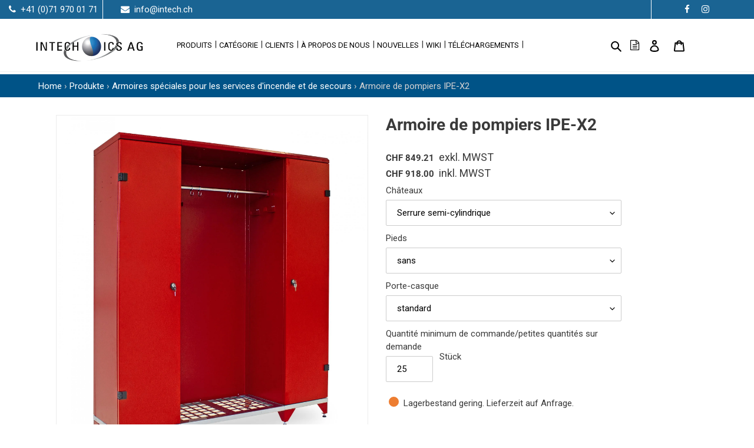

--- FILE ---
content_type: text/html; charset=utf-8
request_url: https://intech.ch/fr/products/feuerwehrschrank-ipe-x2
body_size: 84803
content:
<!doctype html>
<html class="no-js" lang="fr">
<head>
<meta name="smart-seo-integrated" content="true" /><title>Feuerwehrschrank IPE-X1 - Feuerwehr und Rettungsdienste Schrank</title>
<meta name="description" content="Der Feuerwehrschrank IPF ist für Rettungsdienste und Feuerwehr konzipiert. Der Garderobenschrank für Feuerwehr kann mit Füsse ausgestattet werden." />
<meta name="smartseo-keyword" content="" />
<meta name="smartseo-timestamp" content="0" /><!-- Google Tag Manager -->
<script>(function(w,d,s,l,i){w[l]=w[l]||[];w[l].push({'gtm.start':
new Date().getTime(),event:'gtm.js'});var f=d.getElementsByTagName(s)[0],
j=d.createElement(s),dl=l!='dataLayer'?'&l='+l:'';j.async=true;j.src=
'https://www.googletagmanager.com/gtm.js?id='+i+dl;f.parentNode.insertBefore(j,f);
})(window,document,'script','dataLayer','GTM-57GBR42');</script>
<!-- End Google Tag Manager --> 
  <meta charset="utf-8">
  <meta http-equiv="X-UA-Compatible" content="IE=edge,chrome=1">
  <meta name="viewport" content="width=device-width,initial-scale=1">
  <meta name="theme-color" content="#3a3a3a">
  <meta name="google-site-verification" content="google683edaacb7d6a6af"/>
  <meta name="google-site-verification" content="Yu81jpRWIi-mQ859okiNL_cHC5fHBQ3vtoRmqH8LNGc"/>
  <meta name="msvalidate.01" content="3FBBB2A6645F34D436EF7C88055DF663" />
  <link rel="preconnect" href="https://cdn.shopify.com" crossorigin>
  <link rel="preconnect" href="https://fonts.shopify.com" crossorigin>
  <link rel="preconnect" href="https://monorail-edge.shopifysvc.com">
  <link rel="stylesheet" href="https://cdnjs.cloudflare.com/ajax/libs/font-awesome/4.7.0/css/font-awesome.min.css"><link rel="preload" href="//intech.ch/cdn/shop/t/30/assets/theme.css?v=78961016538800607131764739888" as="style">
   
  <link rel="preload" as="font" href="//intech.ch/cdn/fonts/roboto/roboto_n7.f38007a10afbbde8976c4056bfe890710d51dec2.woff2" type="font/woff2" crossorigin>
  <link rel="preload" as="font" href="//intech.ch/cdn/fonts/roboto/roboto_n4.2019d890f07b1852f56ce63ba45b2db45d852cba.woff2" type="font/woff2" crossorigin>
  <link rel="preload" as="font" href="//intech.ch/cdn/fonts/roboto/roboto_n7.f38007a10afbbde8976c4056bfe890710d51dec2.woff2" type="font/woff2" crossorigin>
  <link rel="preload" href="//intech.ch/cdn/shop/t/30/assets/theme.js?v=145324963082846471591764739888" as="script">
  <link rel="preload" href="//intech.ch/cdn/shop/t/30/assets/lazysizes.js?v=63098554868324070131764739888" as="script"><link rel="canonical" href="https://intech.ch/fr/products/feuerwehrschrank-ipe-x2"><link rel="shortcut icon" href="//intech.ch/cdn/shop/files/favicon_32x32.png?v=1616070912" type="image/png"><!-- /snippets/social-meta-tags.liquid -->


<meta property="og:site_name" content="INTECH-ICS AG">
<meta property="og:url" content="https://intech.ch/fr/products/feuerwehrschrank-ipe-x2">
<meta property="og:title" content="Feuerwehrschrank IPE-X1 - Feuerwehr und Rettungsdienste Schrank">
<meta property="og:type" content="product">
<meta property="og:description" content="Der Feuerwehrschrank IPF ist für Rettungsdienste und Feuerwehr konzipiert. Der Garderobenschrank für Feuerwehr kann mit Füsse ausgestattet werden."><meta property="og:image" content="http://intech.ch/cdn/shop/files/ipe-18-a85-iic-x2_3b819497-d527-47fd-96e2-2f2a3668cbc6.jpg?v=1714996164">
  <meta property="og:image:secure_url" content="https://intech.ch/cdn/shop/files/ipe-18-a85-iic-x2_3b819497-d527-47fd-96e2-2f2a3668cbc6.jpg?v=1714996164">
  <meta property="og:image:width" content="1921">
  <meta property="og:image:height" content="2200">
  <meta property="og:price:amount" content="918.00">
  <meta property="og:price:currency" content="CHF">



<meta name="twitter:card" content="summary_large_image">
<meta name="twitter:title" content="Feuerwehrschrank IPE-X1 - Feuerwehr und Rettungsdienste Schrank">
<meta name="twitter:description" content="Der Feuerwehrschrank IPF ist für Rettungsdienste und Feuerwehr konzipiert. Der Garderobenschrank für Feuerwehr kann mit Füsse ausgestattet werden.">

  
<style data-shopify>
:root {
    --color-text: #3a3a3a;
    --color-text-rgb: 58, 58, 58;
    --color-body-text: #333232;
    --color-sale-text: #EA0606;
    --color-small-button-text-border: #3a3a3a;
    --color-text-field: #ffffff;
    --color-text-field-text: #000000;
    --color-text-field-text-rgb: 0, 0, 0;

    --color-btn-primary: #3a3a3a;
    --color-btn-primary-darker: #212121;
    --color-btn-primary-text: #ffffff;

    --color-blankstate: rgba(51, 50, 50, 0.35);
    --color-blankstate-border: rgba(51, 50, 50, 0.2);
    --color-blankstate-background: rgba(51, 50, 50, 0.1);

    --color-text-focus:#606060;
    --color-overlay-text-focus:#e6e6e6;
    --color-btn-primary-focus:#606060;
    --color-btn-social-focus:#d2d2d2;
    --color-small-button-text-border-focus:#606060;
    --predictive-search-focus:#f2f2f2;

    --color-body: #ffffff;
    --color-bg: #ffffff;
    --color-bg-rgb: 255, 255, 255;
    --color-bg-alt: rgba(51, 50, 50, 0.05);
    --color-bg-currency-selector: rgba(51, 50, 50, 0.2);

    --color-overlay-title-text: #ffffff;
    --color-image-overlay: #685858;
    --color-image-overlay-rgb: 104, 88, 88;--opacity-image-overlay: 0.4;--hover-overlay-opacity: 0.8;

    --color-border: #ebebeb;
    --color-border-form: #cccccc;
    --color-border-form-darker: #b3b3b3;

    --svg-select-icon: url(//intech.ch/cdn/shop/t/30/assets/ico-select.svg?v=29003672709104678581764739888);
    --slick-img-url: url(//intech.ch/cdn/shop/t/30/assets/ajax-loader.gif?v=41356863302472015721764739888);

    --font-weight-body--bold: 700;
    --font-weight-body--bolder: 700;

    --font-stack-header: Roboto, sans-serif;
    --font-style-header: normal;
    --font-weight-header: 700;

    --font-stack-body: Roboto, sans-serif;
    --font-style-body: normal;
    --font-weight-body: 400;

    --font-size-header: 20;

    --font-size-base: 15;

    --font-h1-desktop: 27;
    --font-h1-mobile: 25;
    --font-h2-desktop: 15;
    --font-h2-mobile: 14;
    --font-h3-mobile: 15;
    --font-h4-desktop: 13;
    --font-h4-mobile: 12;
    --font-h5-desktop: 11;
    --font-h5-mobile: 10;
    --font-h6-desktop: 10;
    --font-h6-mobile: 9;

    --font-mega-title-large-desktop: 50;

    --font-rich-text-large: 17;
    --font-rich-text-small: 13;

    
--color-video-bg: #f2f2f2;

    
    --global-color-image-loader-primary: rgba(58, 58, 58, 0.06);
    --global-color-image-loader-secondary: rgba(58, 58, 58, 0.12);
  }
</style>


  <style>*,::after,::before{box-sizing:border-box}body{margin:0}body,html{background-color:var(--color-body)}body,button{font-size:calc(var(--font-size-base) * 1px);font-family:var(--font-stack-body);font-style:var(--font-style-body);font-weight:var(--font-weight-body);color:var(--color-text);line-height:1.5}body,button{-webkit-font-smoothing:antialiased;-webkit-text-size-adjust:100%}.border-bottom{border-bottom:1px solid var(--color-border)}.btn--link{background-color:transparent;border:0;margin:0;color:var(--color-text);text-align:left}.text-right{text-align:right}.icon{display:inline-block;width:20px;height:20px;vertical-align:middle;fill:currentColor}.icon__fallback-text,.visually-hidden{position:absolute!important;overflow:hidden;clip:rect(0 0 0 0);height:1px;width:1px;margin:-1px;padding:0;border:0}svg.icon:not(.icon--full-color) circle,svg.icon:not(.icon--full-color) ellipse,svg.icon:not(.icon--full-color) g,svg.icon:not(.icon--full-color) line,svg.icon:not(.icon--full-color) path,svg.icon:not(.icon--full-color) polygon,svg.icon:not(.icon--full-color) polyline,svg.icon:not(.icon--full-color) rect,symbol.icon:not(.icon--full-color) circle,symbol.icon:not(.icon--full-color) ellipse,symbol.icon:not(.icon--full-color) g,symbol.icon:not(.icon--full-color) line,symbol.icon:not(.icon--full-color) path,symbol.icon:not(.icon--full-color) polygon,symbol.icon:not(.icon--full-color) polyline,symbol.icon:not(.icon--full-color) rect{fill:inherit;stroke:inherit}li{list-style:none}.list--inline{padding:0;margin:0}.list--inline>li{display:inline-block;margin-bottom:0;vertical-align:middle}a{color:var(--color-text);text-decoration:none}.h1,.h2,h1,h2{margin:0 0 17.5px;font-family:var(--font-stack-header);font-style:var(--font-style-header);font-weight:var(--font-weight-header);line-height:1.2;overflow-wrap:break-word;word-wrap:break-word}.h1 a,.h2 a,h1 a,h2 a{color:inherit;text-decoration:none;font-weight:inherit}.h1,h1{font-size:calc(((var(--font-h1-desktop))/ (var(--font-size-base))) * 1em);text-transform:none;letter-spacing:0}@media only screen and (max-width:749px){.h1,h1{font-size:calc(((var(--font-h1-mobile))/ (var(--font-size-base))) * 1em)}}.h2,h2{font-size:calc(((var(--font-h2-desktop))/ (var(--font-size-base))) * 1em);text-transform:uppercase;letter-spacing:.1em}@media only screen and (max-width:749px){.h2,h2{font-size:calc(((var(--font-h2-mobile))/ (var(--font-size-base))) * 1em)}}p{color:var(--color-body-text);margin:0 0 19.44444px}@media only screen and (max-width:749px){p{font-size:calc(((var(--font-size-base) - 1)/ (var(--font-size-base))) * 1em)}}p:last-child{margin-bottom:0}@media only screen and (max-width:749px){.small--hide{display:none!important}}.grid{list-style:none;margin:0;padding:0;margin-left:-30px}.grid::after{content:'';display:table;clear:both}@media only screen and (max-width:749px){.grid{margin-left:-22px}}.grid::after{content:'';display:table;clear:both}.grid--no-gutters{margin-left:0}.grid--no-gutters .grid__item{padding-left:0}.grid--table{display:table;table-layout:fixed;width:100%}.grid--table>.grid__item{float:none;display:table-cell;vertical-align:middle}.grid__item{float:left;padding-left:30px;width:100%}@media only screen and (max-width:749px){.grid__item{padding-left:22px}}.grid__item[class*="--push"]{position:relative}@media only screen and (min-width:750px){.medium-up--one-quarter{width:25%}.medium-up--push-one-third{width:33.33%}.medium-up--one-half{width:50%}.medium-up--push-one-third{left:33.33%;position:relative}}.site-header{position:relative;background-color:var(--color-body)}@media only screen and (max-width:749px){.site-header{border-bottom:1px solid var(--color-border)}}@media only screen and (min-width:750px){.site-header{padding:0 55px}.site-header.logo--center{padding-top:30px}}.site-header__logo{margin:15px 0}.logo-align--center .site-header__logo{text-align:center;margin:0 auto}@media only screen and (max-width:749px){.logo-align--center .site-header__logo{text-align:left;margin:15px 0}}@media only screen and (max-width:749px){.site-header__logo{padding-left:22px;text-align:left}.site-header__logo img{margin:0}}.site-header__logo-link{display:inline-block;word-break:break-word}@media only screen and (min-width:750px){.logo-align--center .site-header__logo-link{margin:0 auto}}.site-header__logo-image{display:block}@media only screen and (min-width:750px){.site-header__logo-image{margin:0 auto}}.site-header__logo-image img{width:100%}.site-header__logo-image--centered img{margin:0 auto}.site-header__logo img{display:block}.site-header__icons{position:relative;white-space:nowrap}@media only screen and (max-width:749px){.site-header__icons{width:auto;padding-right:13px}.site-header__icons .btn--link,.site-header__icons .site-header__cart{font-size:calc(((var(--font-size-base))/ (var(--font-size-base))) * 1em)}}.site-header__icons-wrapper{position:relative;display:-webkit-flex;display:-ms-flexbox;display:flex;width:100%;-ms-flex-align:center;-webkit-align-items:center;-moz-align-items:center;-ms-align-items:center;-o-align-items:center;align-items:center;-webkit-justify-content:flex-end;-ms-justify-content:flex-end;justify-content:flex-end}.site-header__account,.site-header__cart,.site-header__search{position:relative}.site-header__search.site-header__icon{display:none}@media only screen and (min-width:1400px){.site-header__search.site-header__icon{display:block}}.site-header__search-toggle{display:block}@media only screen and (min-width:750px){.site-header__account,.site-header__cart{padding:10px 11px}}.site-header__cart-title,.site-header__search-title{position:absolute!important;overflow:hidden;clip:rect(0 0 0 0);height:1px;width:1px;margin:-1px;padding:0;border:0;display:block;vertical-align:middle}.site-header__cart-title{margin-right:3px}.site-header__cart-count{display:flex;align-items:center;justify-content:center;position:absolute;right:.4rem;top:.2rem;font-weight:700;background-color:var(--color-btn-primary);color:var(--color-btn-primary-text);border-radius:50%;min-width:1em;height:1em}.site-header__cart-count span{font-family:HelveticaNeue,"Helvetica Neue",Helvetica,Arial,sans-serif;font-size:calc(11em / 16);line-height:1}@media only screen and (max-width:749px){.site-header__cart-count{top:calc(7em / 16);right:0;border-radius:50%;min-width:calc(19em / 16);height:calc(19em / 16)}}@media only screen and (max-width:749px){.site-header__cart-count span{padding:.25em calc(6em / 16);font-size:12px}}.site-header__menu{display:none}@media only screen and (max-width:749px){.site-header__icon{display:inline-block;vertical-align:middle;padding:10px 11px;margin:0}}@media only screen and (min-width:750px){.site-header__icon .icon-search{margin-right:3px}}.announcement-bar{z-index:10;position:relative;text-align:center;border-bottom:1px solid transparent;padding:2px}.announcement-bar__link{display:block}.announcement-bar__message{display:block;padding:11px 22px;font-size:calc(((16)/ (var(--font-size-base))) * 1em);font-weight:var(--font-weight-header)}@media only screen and (min-width:750px){.announcement-bar__message{padding-left:55px;padding-right:55px}}.site-nav{position:relative;padding:0;text-align:center;margin:25px 0}.site-nav a{padding:3px 10px}.site-nav__link{display:block;white-space:nowrap}.site-nav--centered .site-nav__link{padding-top:0}.site-nav__link .icon-chevron-down{width:calc(8em / 16);height:calc(8em / 16);margin-left:.5rem}.site-nav__label{border-bottom:1px solid transparent}.site-nav__link--active .site-nav__label{border-bottom-color:var(--color-text)}.site-nav__link--button{border:none;background-color:transparent;padding:3px 10px}.site-header__mobile-nav{z-index:11;position:relative;background-color:var(--color-body)}@media only screen and (max-width:749px){.site-header__mobile-nav{display:-webkit-flex;display:-ms-flexbox;display:flex;width:100%;-ms-flex-align:center;-webkit-align-items:center;-moz-align-items:center;-ms-align-items:center;-o-align-items:center;align-items:center}}.mobile-nav--open .icon-close{display:none}.main-content{opacity:0}.main-content .shopify-section{display:none}.main-content .shopify-section:first-child{display:inherit}.critical-hidden{display:none}</style>
  
  <script>
    window.performance.mark('debut:theme_stylesheet_loaded.start');

    function onLoadStylesheet() {
      performance.mark('debut:theme_stylesheet_loaded.end');
      performance.measure('debut:theme_stylesheet_loaded', 'debut:theme_stylesheet_loaded.start', 'debut:theme_stylesheet_loaded.end');

      var url = "//intech.ch/cdn/shop/t/30/assets/theme.css?v=78961016538800607131764739888";
      var link = document.querySelector('link[href="' + url + '"]');
      link.loaded = true;
      link.dispatchEvent(new Event('load'));
    }
  </script>

  <link rel="stylesheet" href="//intech.ch/cdn/shop/t/30/assets/theme.css?v=78961016538800607131764739888" type="text/css" media="print" onload="this.media='all';onLoadStylesheet()">
  <link href="//intech.ch/cdn/shop/t/30/assets/custom.css?v=34623679621557605441764739888" rel="stylesheet" type="text/css" media="all" />
  <link href="//intech.ch/cdn/shop/t/30/assets/new_custom.css?v=70361122195555336571764739888" rel="stylesheet" type="text/css" media="all" />
  <script src="https://ajax.googleapis.com/ajax/libs/jquery/3.5.1/jquery.min.js"></script>
  <style>
    @font-face {
  font-family: Roboto;
  font-weight: 700;
  font-style: normal;
  font-display: swap;
  src: url("//intech.ch/cdn/fonts/roboto/roboto_n7.f38007a10afbbde8976c4056bfe890710d51dec2.woff2") format("woff2"),
       url("//intech.ch/cdn/fonts/roboto/roboto_n7.94bfdd3e80c7be00e128703d245c207769d763f9.woff") format("woff");
}

    @font-face {
  font-family: Roboto;
  font-weight: 400;
  font-style: normal;
  font-display: swap;
  src: url("//intech.ch/cdn/fonts/roboto/roboto_n4.2019d890f07b1852f56ce63ba45b2db45d852cba.woff2") format("woff2"),
       url("//intech.ch/cdn/fonts/roboto/roboto_n4.238690e0007583582327135619c5f7971652fa9d.woff") format("woff");
}

    @font-face {
  font-family: Roboto;
  font-weight: 700;
  font-style: normal;
  font-display: swap;
  src: url("//intech.ch/cdn/fonts/roboto/roboto_n7.f38007a10afbbde8976c4056bfe890710d51dec2.woff2") format("woff2"),
       url("//intech.ch/cdn/fonts/roboto/roboto_n7.94bfdd3e80c7be00e128703d245c207769d763f9.woff") format("woff");
}

    @font-face {
  font-family: Roboto;
  font-weight: 700;
  font-style: normal;
  font-display: swap;
  src: url("//intech.ch/cdn/fonts/roboto/roboto_n7.f38007a10afbbde8976c4056bfe890710d51dec2.woff2") format("woff2"),
       url("//intech.ch/cdn/fonts/roboto/roboto_n7.94bfdd3e80c7be00e128703d245c207769d763f9.woff") format("woff");
}

    @font-face {
  font-family: Roboto;
  font-weight: 400;
  font-style: italic;
  font-display: swap;
  src: url("//intech.ch/cdn/fonts/roboto/roboto_i4.57ce898ccda22ee84f49e6b57ae302250655e2d4.woff2") format("woff2"),
       url("//intech.ch/cdn/fonts/roboto/roboto_i4.b21f3bd061cbcb83b824ae8c7671a82587b264bf.woff") format("woff");
}

    @font-face {
  font-family: Roboto;
  font-weight: 700;
  font-style: italic;
  font-display: swap;
  src: url("//intech.ch/cdn/fonts/roboto/roboto_i7.7ccaf9410746f2c53340607c42c43f90a9005937.woff2") format("woff2"),
       url("//intech.ch/cdn/fonts/roboto/roboto_i7.49ec21cdd7148292bffea74c62c0df6e93551516.woff") format("woff");
}

   
 
/* Visible state */ 
.header-visible { 
  position:fixed;
      top:0;
      z-index:999;
      width:100%;
} 
    .breadcrumb-request-for-quote .breadcrumbs,.template-cart .breadcrumbs{
      margin-bottom: 30px;
      margin-top: 16px !important;
    }
    .template-policy main,.contact_page{
      margin-top:38px;
    }
    .blog-wiki,.blog-downloads{
      margin-top:21px;
    }
    .breadcrumb-general-terms-and-conditions .section-header{
      margin-bottom:-7px !important;
    }
     .container.blg-wiki {
        display: block;
    }
        .container.blg-wiki .sidebar {
        width: 100%;
        background: #f4f4f4;
        padding: 25px;
    }

    .mainpage-einbruchschutz li{
      list-style:disc !important;
    }

    .rte table {
      width: 100% !important;       /* match content width */
      max-width: 100% !important;   /* prevent overflow */
      table-layout: auto; 
    }

    .rte table td, 
    .rte table th {
      word-wrap: break-word;
      white-space: normal;
    }

    /* Consistent product image sizing in Debut theme */



figure img:hover {
    transform: scale(1.15);
    box-shadow: 0 8px 20px rgba(0,0,0,0.2);
  }

  .description_img_section {
    justify-content: flex-start !important;
    display: grid !important;
    grid-template-columns: repeat(7, 1fr);
    row-gap: 25px !important;
    width: 100%;
    padding: 0px;
    margin-bottom: 0px;
}
  </style>
<script src="//intech.ch/cdn/shop/t/30/assets/predictive-search.js?v=81054055438565667221764739888" defer="defer"></script>
  <script>
    var theme = {
      breakpoints: {
        medium: 750,
        large: 990,
        widescreen: 1400
      },
      strings: {
        addToCart: "Ajouter au panier",
        soldOut: "Épuisé",
        leftInStock: "Translation missing: fr.products.product.left_in_stock",
        inStock: "Translation missing: fr.products.product.in_stock",
        outOfStock: "Translation missing: fr.products.product.out_of_stock",
        unavailable: "Pas disponible",
        regularPrice: "Prix ​​normal",
        salePrice: "Prix ​​spécial",
        sale: "Offre",
        fromLowestPrice: "loin [price]",
        vendor: "Vendeur",
        showMore: "Afficher plus",
        showLess: "Afficher moins",
        searchFor: "Rechercher",
        addressError: "Je ne trouve pas l\u0026#39;adresse",
        addressNoResults: "Aucun résultat pour cette adresse",
        addressQueryLimit: "Vous avez dépassé la limite d'utilisation de l'API Google. Vous devriez envisager de passer à une version plus récente. \u003ca href=\"https:\/\/developers.google.com\/maps\/premium\/usage-limits\"\u003ePlan Premium\u003c\/a\u003e réfléchir.",
        authError: "Un problème est survenu lors de l'authentification de votre compte Google Maps.",
        newWindow: "Ouvre une nouvelle fenêtre.",
        external: "Ouvre un site Web externe.",
        newWindowExternal: "Ouvre un site Web externe dans une nouvelle fenêtre.",
        removeLabel: "[product] retirer",
        update: "Mettre à jour le panier",
        quantity: "Foule",
        discountedTotal: "Remise totale",
        regularTotal: "Prix ​​total normal",
        priceColumn: "Les détails de la réduction peuvent être trouvés dans la colonne prix.",
        quantityMinimumMessage: "La quantité doit être de 1 ou plus",
        cartError: "Une erreur s\u0026#39;est produite lors de la mise à jour de votre panier. Veuillez réessayer.",
        removedItemMessage: "\u003cspan class=\"cart__removed-product-details\"\u003e([quantity]) [link]\u003c\/span\u003e supprimé de votre panier.",
        unitPrice: "Prix ​​unique",
        unitPriceSeparator: "par",
        oneCartCount: "1 Article",
        otherCartCount: "[count] Article",
        quantityLabel: "Foule: [count]",
        products: "Produits",
        loading: "Est en train de charger",
        number_of_results: "[result_number] depuis [results_count]",
        number_of_results_found: "[results_count] Résultats trouvés",
        one_result_found: "1 résultat trouvé"
      },
      moneyFormat: "CHF {{amount_with_apostrophe_separator}}",
      moneyFormatWithCurrency: "CHF {{amount_with_apostrophe_separator}}",
      settings: {
        predictiveSearchEnabled: true,
        predictiveSearchShowPrice: false,
        predictiveSearchShowVendor: false
      },
      stylesheet: "//intech.ch/cdn/shop/t/30/assets/theme.css?v=78961016538800607131764739888"
    }

    document.documentElement.className = document.documentElement.className.replace('no-js', 'js');
  </script><script src="//intech.ch/cdn/shop/t/30/assets/theme.js?v=145324963082846471591764739888" defer="defer"></script>
  <script src="//intech.ch/cdn/shop/t/30/assets/lazysizes.js?v=63098554868324070131764739888" async="async"></script>
  <script src="https://ajax.googleapis.com/ajax/libs/jquery/3.5.1/jquery.min.js"></script>

  <script type="text/javascript">
    if (window.MSInputMethodContext && document.documentMode) {
      var scripts = document.getElementsByTagName('script')[0];
      var polyfill = document.createElement("script");
      polyfill.defer = true;
      polyfill.src = "//intech.ch/cdn/shop/t/30/assets/ie11CustomProperties.min.js?v=146208399201472936201764739888";

      scripts.parentNode.insertBefore(polyfill, scripts);
    }
  </script>
  <style>
  .gf-search-no-result{
  	display: none !important;
  }
    .transcy-custom-select{
    	margin-left:14px;
    }
    @supports (-moz-appearance:none) {
    .transcy-custom-select{
    	margin-left:42px;
    }
}
    .spf-product__form{
    	display:none !important;
    }
    
    .site-footer{
    	font-weight:normal;
    }
    #shopify-section-sicherheitsrelais-section{
    	line-height:0
    }

    .product-form__cart-submits{
      width:76% !important;
    }
    .product-form .rfq-btn{
      width:76%;
    }
    .selector-wrapper{
      width:100%;
    }
    @media only screen and (max-width: 600px) {
      .product-form__cart-submits{
        width:100% !important;
      }
      .product-form .rfq-btn{
        width:100%;
      }
    }

    .document_data_sheet a:not([disabled]):hover, a:focus{
      color: black !important;
    }

    .rte a:not(.btn):hover {
      color:black;
    }
    .grfq-quote-widget-container{
      display:none;
    }

    .cart-popup-wrapper.critical-hidden {
    position: absolute;
    top: 50%;
    left: 50%;
    transform: translate(-50%, -50%);
    }

    .follow_us_list li a{
      color:white;
    }
  </style>

  <script>window.performance && window.performance.mark && window.performance.mark('shopify.content_for_header.start');</script><meta name="google-site-verification" content="RGnz9v9SMiFbl-8hiO2rd3vEpDQmLgzvNLH9xU2L6m4">
<meta name="facebook-domain-verification" content="mzluqx49e2unvfjoz3y96tvu16oeqa">
<meta name="facebook-domain-verification" content="mzluqx49e2unvfjoz3y96tvu16oeqa">
<meta id="shopify-digital-wallet" name="shopify-digital-wallet" content="/53683781831/digital_wallets/dialog">
<link rel="alternate" hreflang="x-default" href="https://intech.ch/products/feuerwehrschrank-ipe-x2">
<link rel="alternate" hreflang="de" href="https://intech.ch/products/feuerwehrschrank-ipe-x2">
<link rel="alternate" hreflang="en" href="https://intech.ch/en/products/feuerwehrschrank-ipe-x2">
<link rel="alternate" hreflang="fr" href="https://intech.ch/fr/products/feuerwehrschrank-ipe-x2">
<link rel="alternate" hreflang="it" href="https://intech.ch/it/products/feuerwehrschrank-ipe-x2">
<link rel="alternate" type="application/json+oembed" href="https://intech.ch/fr/products/feuerwehrschrank-ipe-x2.oembed">
<script async="async" src="/checkouts/internal/preloads.js?locale=fr-CH"></script>
<script id="shopify-features" type="application/json">{"accessToken":"61ecc7ebc8b102f13f3dfeeed714e658","betas":["rich-media-storefront-analytics"],"domain":"intech.ch","predictiveSearch":true,"shopId":53683781831,"locale":"fr"}</script>
<script>var Shopify = Shopify || {};
Shopify.shop = "intech-ch.myshopify.com";
Shopify.locale = "fr";
Shopify.currency = {"active":"CHF","rate":"1.0"};
Shopify.country = "CH";
Shopify.theme = {"name":"Backup_theme","id":185029853570,"schema_name":"Debut","schema_version":"17.9.0","theme_store_id":796,"role":"main"};
Shopify.theme.handle = "null";
Shopify.theme.style = {"id":null,"handle":null};
Shopify.cdnHost = "intech.ch/cdn";
Shopify.routes = Shopify.routes || {};
Shopify.routes.root = "/fr/";</script>
<script type="module">!function(o){(o.Shopify=o.Shopify||{}).modules=!0}(window);</script>
<script>!function(o){function n(){var o=[];function n(){o.push(Array.prototype.slice.apply(arguments))}return n.q=o,n}var t=o.Shopify=o.Shopify||{};t.loadFeatures=n(),t.autoloadFeatures=n()}(window);</script>
<script id="shop-js-analytics" type="application/json">{"pageType":"product"}</script>
<script defer="defer" async type="module" src="//intech.ch/cdn/shopifycloud/shop-js/modules/v2/client.init-shop-cart-sync_BcDpqI9l.fr.esm.js"></script>
<script defer="defer" async type="module" src="//intech.ch/cdn/shopifycloud/shop-js/modules/v2/chunk.common_a1Rf5Dlz.esm.js"></script>
<script defer="defer" async type="module" src="//intech.ch/cdn/shopifycloud/shop-js/modules/v2/chunk.modal_Djra7sW9.esm.js"></script>
<script type="module">
  await import("//intech.ch/cdn/shopifycloud/shop-js/modules/v2/client.init-shop-cart-sync_BcDpqI9l.fr.esm.js");
await import("//intech.ch/cdn/shopifycloud/shop-js/modules/v2/chunk.common_a1Rf5Dlz.esm.js");
await import("//intech.ch/cdn/shopifycloud/shop-js/modules/v2/chunk.modal_Djra7sW9.esm.js");

  window.Shopify.SignInWithShop?.initShopCartSync?.({"fedCMEnabled":true,"windoidEnabled":true});

</script>
<script>(function() {
  var isLoaded = false;
  function asyncLoad() {
    if (isLoaded) return;
    isLoaded = true;
    var urls = ["https:\/\/cdn.shopify.com\/s\/files\/1\/0536\/8378\/1831\/t\/1\/assets\/globo.filter.init.js?shop=intech-ch.myshopify.com","https:\/\/cdn.hyj.mobi\/d\/relevanz.js?cid=8529\u0026custid=19370\u0026shop=intech-ch.myshopify.com"];
    for (var i = 0; i < urls.length; i++) {
      var s = document.createElement('script');
      s.type = 'text/javascript';
      s.async = true;
      s.src = urls[i];
      var x = document.getElementsByTagName('script')[0];
      x.parentNode.insertBefore(s, x);
    }
  };
  if(window.attachEvent) {
    window.attachEvent('onload', asyncLoad);
  } else {
    window.addEventListener('load', asyncLoad, false);
  }
})();</script>
<script id="__st">var __st={"a":53683781831,"offset":3600,"reqid":"2d53c400-ca9a-427a-aa82-c4cb0798d33b-1769436885","pageurl":"intech.ch\/fr\/products\/feuerwehrschrank-ipe-x2","u":"eaf76b48c6fd","p":"product","rtyp":"product","rid":7925066891508};</script>
<script>window.ShopifyPaypalV4VisibilityTracking = true;</script>
<script id="captcha-bootstrap">!function(){'use strict';const t='contact',e='account',n='new_comment',o=[[t,t],['blogs',n],['comments',n],[t,'customer']],c=[[e,'customer_login'],[e,'guest_login'],[e,'recover_customer_password'],[e,'create_customer']],r=t=>t.map((([t,e])=>`form[action*='/${t}']:not([data-nocaptcha='true']) input[name='form_type'][value='${e}']`)).join(','),a=t=>()=>t?[...document.querySelectorAll(t)].map((t=>t.form)):[];function s(){const t=[...o],e=r(t);return a(e)}const i='password',u='form_key',d=['recaptcha-v3-token','g-recaptcha-response','h-captcha-response',i],f=()=>{try{return window.sessionStorage}catch{return}},m='__shopify_v',_=t=>t.elements[u];function p(t,e,n=!1){try{const o=window.sessionStorage,c=JSON.parse(o.getItem(e)),{data:r}=function(t){const{data:e,action:n}=t;return t[m]||n?{data:e,action:n}:{data:t,action:n}}(c);for(const[e,n]of Object.entries(r))t.elements[e]&&(t.elements[e].value=n);n&&o.removeItem(e)}catch(o){console.error('form repopulation failed',{error:o})}}const l='form_type',E='cptcha';function T(t){t.dataset[E]=!0}const w=window,h=w.document,L='Shopify',v='ce_forms',y='captcha';let A=!1;((t,e)=>{const n=(g='f06e6c50-85a8-45c8-87d0-21a2b65856fe',I='https://cdn.shopify.com/shopifycloud/storefront-forms-hcaptcha/ce_storefront_forms_captcha_hcaptcha.v1.5.2.iife.js',D={infoText:'Protégé par hCaptcha',privacyText:'Confidentialité',termsText:'Conditions'},(t,e,n)=>{const o=w[L][v],c=o.bindForm;if(c)return c(t,g,e,D).then(n);var r;o.q.push([[t,g,e,D],n]),r=I,A||(h.body.append(Object.assign(h.createElement('script'),{id:'captcha-provider',async:!0,src:r})),A=!0)});var g,I,D;w[L]=w[L]||{},w[L][v]=w[L][v]||{},w[L][v].q=[],w[L][y]=w[L][y]||{},w[L][y].protect=function(t,e){n(t,void 0,e),T(t)},Object.freeze(w[L][y]),function(t,e,n,w,h,L){const[v,y,A,g]=function(t,e,n){const i=e?o:[],u=t?c:[],d=[...i,...u],f=r(d),m=r(i),_=r(d.filter((([t,e])=>n.includes(e))));return[a(f),a(m),a(_),s()]}(w,h,L),I=t=>{const e=t.target;return e instanceof HTMLFormElement?e:e&&e.form},D=t=>v().includes(t);t.addEventListener('submit',(t=>{const e=I(t);if(!e)return;const n=D(e)&&!e.dataset.hcaptchaBound&&!e.dataset.recaptchaBound,o=_(e),c=g().includes(e)&&(!o||!o.value);(n||c)&&t.preventDefault(),c&&!n&&(function(t){try{if(!f())return;!function(t){const e=f();if(!e)return;const n=_(t);if(!n)return;const o=n.value;o&&e.removeItem(o)}(t);const e=Array.from(Array(32),(()=>Math.random().toString(36)[2])).join('');!function(t,e){_(t)||t.append(Object.assign(document.createElement('input'),{type:'hidden',name:u})),t.elements[u].value=e}(t,e),function(t,e){const n=f();if(!n)return;const o=[...t.querySelectorAll(`input[type='${i}']`)].map((({name:t})=>t)),c=[...d,...o],r={};for(const[a,s]of new FormData(t).entries())c.includes(a)||(r[a]=s);n.setItem(e,JSON.stringify({[m]:1,action:t.action,data:r}))}(t,e)}catch(e){console.error('failed to persist form',e)}}(e),e.submit())}));const S=(t,e)=>{t&&!t.dataset[E]&&(n(t,e.some((e=>e===t))),T(t))};for(const o of['focusin','change'])t.addEventListener(o,(t=>{const e=I(t);D(e)&&S(e,y())}));const B=e.get('form_key'),M=e.get(l),P=B&&M;t.addEventListener('DOMContentLoaded',(()=>{const t=y();if(P)for(const e of t)e.elements[l].value===M&&p(e,B);[...new Set([...A(),...v().filter((t=>'true'===t.dataset.shopifyCaptcha))])].forEach((e=>S(e,t)))}))}(h,new URLSearchParams(w.location.search),n,t,e,['guest_login'])})(!0,!1)}();</script>
<script integrity="sha256-4kQ18oKyAcykRKYeNunJcIwy7WH5gtpwJnB7kiuLZ1E=" data-source-attribution="shopify.loadfeatures" defer="defer" src="//intech.ch/cdn/shopifycloud/storefront/assets/storefront/load_feature-a0a9edcb.js" crossorigin="anonymous"></script>
<script data-source-attribution="shopify.dynamic_checkout.dynamic.init">var Shopify=Shopify||{};Shopify.PaymentButton=Shopify.PaymentButton||{isStorefrontPortableWallets:!0,init:function(){window.Shopify.PaymentButton.init=function(){};var t=document.createElement("script");t.src="https://intech.ch/cdn/shopifycloud/portable-wallets/latest/portable-wallets.fr.js",t.type="module",document.head.appendChild(t)}};
</script>
<script data-source-attribution="shopify.dynamic_checkout.buyer_consent">
  function portableWalletsHideBuyerConsent(e){var t=document.getElementById("shopify-buyer-consent"),n=document.getElementById("shopify-subscription-policy-button");t&&n&&(t.classList.add("hidden"),t.setAttribute("aria-hidden","true"),n.removeEventListener("click",e))}function portableWalletsShowBuyerConsent(e){var t=document.getElementById("shopify-buyer-consent"),n=document.getElementById("shopify-subscription-policy-button");t&&n&&(t.classList.remove("hidden"),t.removeAttribute("aria-hidden"),n.addEventListener("click",e))}window.Shopify?.PaymentButton&&(window.Shopify.PaymentButton.hideBuyerConsent=portableWalletsHideBuyerConsent,window.Shopify.PaymentButton.showBuyerConsent=portableWalletsShowBuyerConsent);
</script>
<script>
  function portableWalletsCleanup(e){e&&e.src&&console.error("Failed to load portable wallets script "+e.src);var t=document.querySelectorAll("shopify-accelerated-checkout .shopify-payment-button__skeleton, shopify-accelerated-checkout-cart .wallet-cart-button__skeleton"),e=document.getElementById("shopify-buyer-consent");for(let e=0;e<t.length;e++)t[e].remove();e&&e.remove()}function portableWalletsNotLoadedAsModule(e){e instanceof ErrorEvent&&"string"==typeof e.message&&e.message.includes("import.meta")&&"string"==typeof e.filename&&e.filename.includes("portable-wallets")&&(window.removeEventListener("error",portableWalletsNotLoadedAsModule),window.Shopify.PaymentButton.failedToLoad=e,"loading"===document.readyState?document.addEventListener("DOMContentLoaded",window.Shopify.PaymentButton.init):window.Shopify.PaymentButton.init())}window.addEventListener("error",portableWalletsNotLoadedAsModule);
</script>

<script type="module" src="https://intech.ch/cdn/shopifycloud/portable-wallets/latest/portable-wallets.fr.js" onError="portableWalletsCleanup(this)" crossorigin="anonymous"></script>
<script nomodule>
  document.addEventListener("DOMContentLoaded", portableWalletsCleanup);
</script>

<script id='scb4127' type='text/javascript' async='' src='https://intech.ch/cdn/shopifycloud/privacy-banner/storefront-banner.js'></script><link id="shopify-accelerated-checkout-styles" rel="stylesheet" media="screen" href="https://intech.ch/cdn/shopifycloud/portable-wallets/latest/accelerated-checkout-backwards-compat.css" crossorigin="anonymous">
<style id="shopify-accelerated-checkout-cart">
        #shopify-buyer-consent {
  margin-top: 1em;
  display: inline-block;
  width: 100%;
}

#shopify-buyer-consent.hidden {
  display: none;
}

#shopify-subscription-policy-button {
  background: none;
  border: none;
  padding: 0;
  text-decoration: underline;
  font-size: inherit;
  cursor: pointer;
}

#shopify-subscription-policy-button::before {
  box-shadow: none;
}

      </style>

<script>window.performance && window.performance.mark && window.performance.mark('shopify.content_for_header.end');</script>
	
<script>
  $(".search-bar__actions").click(function(){
    $("#SearchDrawer").hide();
  });
  $(".site-header__search-toggle").click(function(){
    
    $("#SearchDrawer").show();
  });
</script>
 



<!-- Global site tag (gtag.js) - Google Ads: 1035431365 -->
<script async src="https://www.googletagmanager.com/gtag/js?id=AW-1035431365"></script>
<script>
  window.dataLayer = window.dataLayer || [];
  function gtag(){dataLayer.push(arguments);}
  gtag('js', new Date());

  gtag('config', 'AW-1035431365');
</script>


 <link href="//intech.ch/cdn/shop/t/30/assets/snakeco-promotionpopup.css?v=124104560048990192061764739888" rel="stylesheet" type="text/css" media="all" />

	
	<script type="text/javascript">
      	chqVariants = [];
        
            chqVariants.push('{"id":' + 43577136382196 + ',"price":' + 91800 + ', "compare_at_price":' + null + '}');
        
            chqVariants.push('{"id":' + 43577136414964 + ',"price":' + 94600 + ', "compare_at_price":' + null + '}');
        
            chqVariants.push('{"id":' + 43577136447732 + ',"price":' + 94600 + ', "compare_at_price":' + null + '}');
        
            chqVariants.push('{"id":' + 43577136480500 + ',"price":' + 96400 + ', "compare_at_price":' + null + '}');
        
            chqVariants.push('{"id":' + 43577136513268 + ',"price":' + 99200 + ', "compare_at_price":' + null + '}');
        
            chqVariants.push('{"id":' + 43577136546036 + ',"price":' + 99200 + ', "compare_at_price":' + null + '}');
        
        chqProductVariants = '[' + chqVariants.join(",") + ']';

      	var chqBaseProductPrice = '91800';
        var chqBaseProductCompareAtPrice = '0';
        var chqMoneyFormat = chqStripHTML('CHF {{amount_with_apostrophe_separator}}');
        var chqMoneyWithCurrencyFormat = chqStripHTML('CHF {{amount_with_apostrophe_separator}}');

        function chqStripHTML(originalString) {
    		return originalString.replace(/(<([^>]+)>)/gi, "");
		}
    </script>

<script type="text/javascript">var chq_enabled = '0';var chq_enabled_for_compare_at_price = '0';var chq_base_price_path = '';var chq_compare_at_price_path = '';var chq_quantity_path = '';</script>
<!-- BEGIN app block: shopify://apps/starapps-variant-image/blocks/starapps-via-embed/2a01d106-3d10-48e8-ba53-5cb971217ac4 -->





    
      
      <script>
        window._starapps_theme_settings = [{"id":248475,"script_url":"https:\/\/cdn.starapps.studio\/apps\/via\/intech-ch\/script-1757485827.js"},{"id":242245,"script_url":"https:\/\/cdn.starapps.studio\/apps\/via\/intech-ch\/script-1757485827.js"}];
        window._starapps_shop_themes = {"179129155970":{"theme_setting_id":248475,"theme_store_id":"796","schema_theme_name":"Debut"},"179039994242":{"theme_setting_id":248475,"theme_store_id":"796","schema_theme_name":"Debut"},"181944385922":{"theme_setting_id":248475,"theme_store_id":"796","schema_theme_name":"Debut"},"118848815303":{"theme_setting_id":248475,"theme_store_id":"796","schema_theme_name":"Debut"},"177367449986":{"theme_setting_id":248475,"theme_store_id":"796","schema_theme_name":"Debut"},"177751884162":{"theme_setting_id":248475,"theme_store_id":"796","schema_theme_name":"Debut"},"177769120130":{"theme_setting_id":248475,"theme_store_id":"796","schema_theme_name":"Debut"},"178938347906":{"theme_setting_id":248475,"theme_store_id":"796","schema_theme_name":"Debut"},"178959974786":{"theme_setting_id":248475,"theme_store_id":"796","schema_theme_name":"Debut"},"182259974530":{"theme_setting_id":248475,"theme_store_id":"796","schema_theme_name":"Debut"},"185029853570":{"theme_setting_id":248475,"theme_store_id":"796","schema_theme_name":"Debut"}};

        document.addEventListener('DOMContentLoaded', function () {
        function loadThemeScript() {
          const { theme } = window.Shopify;
          const themeSettings = window._starapps_theme_settings || [];
          const shopThemes = window._starapps_shop_themes || {};

          if (!themeSettings.length) {
            return;
          }

          const currentThemeId = theme.id.toString();
          let shopTheme = null;

          shopTheme = shopThemes[currentThemeId];

          if (!shopTheme) {
            for (const [themeId, themeData] of Object.entries(shopThemes)) {
              if (themeData.schema_theme_name === theme.schema_name ||
                  themeData.theme_store_id === theme.theme_store_id.toString()) {
                shopTheme = themeData;
                break;
              }
            }
          }

          if (!shopTheme) {
            console.log('No shop theme found for theme:', theme);
            return;
          }

          // Step 2: Find the theme setting using the theme_setting_id from shop theme
          const themeSetting = themeSettings.find(ts => ts.id === shopTheme.theme_setting_id);

          console.log(themeSettings);
          console.log(shopTheme);

          if (!themeSetting) {
            console.log('No theme setting found for theme_setting_id:', shopTheme.theme_setting_id);
            return;
          }

          // Load script if found and not already loaded
          if (themeSetting.script_url && !isScriptAlreadyLoaded(themeSetting.id)) {
            loadScript(themeSetting);
          }
        }

        function isScriptAlreadyLoaded(themeSettingId) {
          return document.querySelector(`script[data-theme-script="${themeSettingId}"]`) !== null;
        }

        function loadScript(themeSetting) {
          const script = document.createElement('script');
          script.src = themeSetting.script_url;
          script.async = true;
          script.crossOrigin = 'anonymous';
          script.setAttribute('data-theme-script', themeSetting.id);

          document.head.appendChild(script);
        }

          // Try immediately, otherwise wait for Shopify theme object
          if (window.Shopify && window.Shopify.theme && window.Shopify.theme.id) {
            loadThemeScript();
          } else {
            var interval = setInterval(function () {
              if (window.Shopify && window.Shopify.theme && window.Shopify.theme.id) {
                clearInterval(interval);
                loadThemeScript();
              }
            }, 100);
            setTimeout(function () { clearInterval(interval); }, 5000);
          }
        });
      </script>
    

    

    
    
      <script src="https://cdn.shopify.com/extensions/019b8ded-e117-7ce2-a469-ec8f78d5408d/variant-image-automator-33/assets/store-front-error-tracking.js" via-js-type="error-tracking" defer></script>
    
    <script via-metafields>window.viaData = {
        limitOnProduct: null,
        viaStatus: null
      }
    </script>
<!-- END app block --><!-- BEGIN app block: shopify://apps/sa-request-a-quote/blocks/app-embed-block/56d84fcb-37c7-4592-bb51-641b7ec5eef0 -->


    <script src='https://www.google.com/recaptcha/api.js?render=explicit' defer="defer" ></script>

<script type="text/javascript">
    var config = {"settings":{"app_url":"https:\/\/quote.samita.io","shop_url":"intech-ch.myshopify.com","domain":"intech.ch","plan":"PREMIUM","version":1,"app_id":"1534793","new_frontend":1,"new_setting":1,"front_shop_url":"intech.ch","search_template_created":"true","collection_enable":0,"product_enable":1,"rfq_page":"request-for-quote","rfq_history":"quotes-history","lang_translations":[],"lang_translationsFormbuilder":[{"id":944,"shop_id":10481,"locale":"en","element_name":"Firmennamen","translations":"{\"label\":\"Company\",\"placeholder\":\"Company\",\"name\":\"Firmennamen\"}","created_at":"2022-01-14T13:26:14.000000Z","updated_at":"2022-01-14T13:26:14.000000Z"},{"id":945,"shop_id":10481,"locale":"en","element_name":"Name","translations":"{\"label\":\"Name\",\"placeholder\":\"Name\",\"name\":\"Name\"}","created_at":"2022-01-14T13:26:14.000000Z","updated_at":"2022-01-14T13:26:14.000000Z"},{"id":946,"shop_id":10481,"locale":"en","element_name":"Strasse","translations":"{\"label\":\"Street no.\",\"placeholder\":\"Street and no.\",\"name\":\"Strasse\"}","created_at":"2022-01-14T13:26:14.000000Z","updated_at":"2022-01-14T13:26:14.000000Z"},{"id":947,"shop_id":10481,"locale":"en","element_name":"PLZ","translations":"{\"label\":\"Postcode and place\",\"placeholder\":\"Postcode and place\",\"name\":\"PLZ\"}","created_at":"2022-01-14T13:26:14.000000Z","updated_at":"2022-01-14T13:26:14.000000Z"},{"id":948,"shop_id":10481,"locale":"en","element_name":"Telefon","translations":"{\"label\":\"Phone\",\"description\":\"Used for queries only.\",\"placeholder\":\"Phone number\",\"name\":\"Telefon\"}","created_at":"2022-01-14T13:26:14.000000Z","updated_at":"2022-01-14T13:26:14.000000Z"},{"id":949,"shop_id":10481,"locale":"en","element_name":"email","translations":"{\"label\":\"Email\",\"placeholder\":\"Email address\",\"name\":\"email\"}","created_at":"2022-01-14T13:26:14.000000Z","updated_at":"2022-01-14T13:26:14.000000Z"},{"id":950,"shop_id":10481,"locale":"en","element_name":"message","translations":"{\"label\":\"Message\",\"placeholder\":\"Message\",\"name\":\"message\"}","created_at":"2022-01-14T13:26:14.000000Z","updated_at":"2022-01-14T13:26:14.000000Z"}],"selector":{"productForm":[".home-product form[action*=\"\/cart\/add\"]",".shop-product form[action*=\"\/cart\/add\"]","#shopify-section-featured-product form[action*=\"\/cart\/add\"]","form.apb-product-form",".product-form__buy-buttons form[action*=\"\/cart\/add\"]","product-form form[action*=\"\/cart\/add\"]",".product-form form[action*=\"\/cart\/add\"]",".product-page form[action*=\"\/cart\/add\"]",".product-add form[action*=\"\/cart\/add\"]","[id*=\"ProductSection--\"] form[action*=\"\/cart\/add\"]","form#add-to-cart-form","form.sf-cart__form","form.productForm","form.product-form","form.product-single__form","form.shopify-product-form:not(#product-form-installment)","form.atc-form","form.atc-form-mobile","form[action*=\"\/cart\/add\"]:not([hidden]):not(#product-form-installment)"],"addtocart_selector":"#shopify_add_to_cart,.product-form .btn-cart,.js-product-button-add-to-cart,.shopify-product-form .btn-addtocart,#product-add-to-cart,.shopify-product-form .add_to_cart,.product-details__add-to-cart-button,.shopify-product-form .product-submit,.product-form__cart-buttons,.shopify-product-form input[type=\"submit\"],.js-product-form button[type=\"submit\"],form.product-purchase-form button[type=\"submit\"],#addToCart,#AddToCart,[data-btn-type=\"add-to-cart\"],.default-cart-button__button,.shopify-product-form button[data-add-to-cart],form[data-product-form] .add-to-cart-btn,.product__submit__add,.product-form .add-to-cart-button,.product-form__cart-submit,.shopify-product-form button[data-product-add],#AddToCart--product-template,.product-buy-buttons--cta,.product-form__add-btn,form[data-type=\"add-to-cart-form\"] .product__add-to-cart,.productForm .productForm-submit,.ProductForm__AddToCart,.shopify-product-form .btn--add-to-cart,.ajax-product-form button[data-add-to-cart],.shopify-product-form .product__submit__add,form[data-product-form] .add-to-cart,.product-form .product__submit__add,.shopify-product-form button[type=\"submit\"][data-add-button],.product-form .product-form__add-button,.product-form__submit,.product-single__form .add-to-cart,form#AddToCartForm button#AddToCart,form.shopify-product-form button.add-to-cart,form[action*=\"\/cart\/add\"] [name=\"add\"],form[action*=\"\/cart\/add\"] button#AddToCartDesk, form[data-product-form] button[data-product-add], .product-form--atc-button[data-product-atc], .globo-validationForm, button.single_add_to_cart_button, input#AddToCart-product-template, button[data-action=\"add-to-cart\"], .product-details-wrapper .add-to-cart input, form.product-menu-form .product-menu-button[data-product-menu-button-atc], .product-add input#AddToCart, #product-content #add-to-cart #addToCart, .product-form-submit-wrap .add-to-cart-button, .productForm-block .productForm-submit, .btn-wrapper-c .add, .product-submit input.add-to-cart, .form-element-quantity-submit .form-element-submit-button, .quantity-submit-row__submit input, form#AddToCartForm .product-add input#addToCart, .product__form .product__add-to-cart, #product-description form .product-add .add, .product-add input.button.product-add-available, .globo__validation-default, #product-area .product-details-wrapper .options .selector-wrapper .submit,.product_type_simple add_to_cart_button,.pr_atc,.js-product-button-add-to-cart,.product-cta,.tt-btn-addtocart,.product-card-interaction,.product-item__quick-form,.product--quick-add,.btn--quick[data-add-to-cart],.product-card-btn__btn,.productitem--action-atc,.quick-add-btn,.quick-add-button,.product-item__quick-add-button,add-to-cart,.cartButton,.product_after_shop_loop_buttons,.quick-buy-product-form .pb-button-shadow,.product-form__submit,.quick-add__submit,.product__submit__add,form #AddToCart-product-template, form #AddToCart, form #addToCart-product-template, form .product__add-to-cart-button, form .product-form__cart-submit, form .add-to-cart, form .cart-functions \u003e button, form .productitem--action-atc, form .product-form--atc-button, form .product-menu-button-atc, form .product__add-to-cart, form .add-to-cart-button, form #addToCart, form .product-detail__form__action \u003e button, form .product-form-submit-wrap \u003e input, form .product-form input[type=\"submit\"], form input.submit, form .add_to_cart, form .product-item-quick-shop, form #add-to-cart, form .productForm-submit, form .add-to-cart-btn, form .product-single__add-btn, form .quick-add--add-button, form .product-page--add-to-cart, form .addToCart, form .product-form .form-actions, form .button.add, form button#add, form .addtocart, form .AddtoCart, form .product-add input.add, form button#purchase, form[action*=\"\/cart\/add\"] button[type=\"submit\"], form .product__form button[type=\"submit\"], form #AddToCart--product-template","addToCartTextElement":"[data-add-to-cart-text], [data-button-text], .button-text, *:not(.icon):not(.spinner):not(.no-js):not(.spinner-inner-1):not(.spinner-inner-2):not(.spinner-inner-3)","collectionProductForm":".spf-product__form, form[action*=\"\/cart\/add\"]","collectionAddToCartSelector":".collectionPreorderAddToCartBtn, [type=\"submit\"]:not(.quick-add__submit), [name=\"add\"]:not(.quick-add__submit), .add-to-cart-btn, .pt-btn-addtocart, .js-add-to-cart, .tt-btn-addtocart, .spf-product__form-btn-addtocart, .ProductForm__AddToCart, button.gt_button.gt_product-button--add-to-cart, .button--addToCart","productCollectionItem":".grid__item, .product-item, .card \u003e .card__content .card__information,.collection-product-card,.sf__pcard,.product-item__content,.products .product-col,.pr_list_item,.pr_grid_item,.product-wrap,.tt-layout-product-item .tt-product,.products-grid .grid-item,.product-grid .indiv-product, .product-list [data-product-item],.product-list .product-block,.collection-products .collection-product,.collection__grid-loop .product-index,.product-thumbnail[data-product-thumbnail],.filters-results .product-list .card,.product-loop .product-index,#main-collection-product-grid .product-index,.collection-container .product,.featured-collection .product,.collection__grid-item,.collection-product,[data-product-grid-item],.product-grid-item.product-grid-item--featured,.collection__products .product-grid-item, .collection-alternating-product,.product-list-item, .collection-product-grid [class*=\"column\"],.collection-filters .product-grid-item, .featured-collection__content .featured-collection__item,.collection-grid .grid-item.grid-product,#CollectionProductGrid .collection-list li,.collection__products .product-item,.collection__products .product-item,#main-collection-product-grid .product-loop__item,.product-loop .product-loop__item, .products #ajaxSection c:not(.card-price),#main-collection-products .product,.grid.gap-theme \u003e li,.mainCollectionProductGrid .grid .block-product,.collection-grid-main .items-start \u003e .block, .s-collection__products .c-product-item,.products-grid .product,[data-section-type=\"collection\"] .group.block,.blocklayout .block.product,.sf__pcard,.product-grid .product-block,.product-list .product-block .product-block__inner, .collection.grid .product-item .product-item__wrapper,.collection--body--grid .product--root,.o-layout__item .product-card,.productgrid--items .productgrid--item .productitem,.box__collection,.collection-page__product,.collection-grid__row .product-block .product-block__inner,.ProductList .Grid__Cell .ProductItem .ProductItem__Wrapper,.items .item .item__inner,.grid-flex .product-block,.product-loop .product,.collection__products .product-tile,.product-list .product-item, .product-grid .grid-item .grid-item__content,.collection .product-item, .collection__grid .product-card .product-card-info,.collection-list .block,.collection__products .product-item,.product--root[data-product-view=grid],.grid__wrapper .product-loop__item,.collection__list-item, #CollectionSection .grid-uniform .grid-item, #shopify-section-collection-template .product-item, .collections__products .featured-collections__item, .collection-grid-section:not(.shopify-section),.spf-product-card,.product-grid-item,.productitem, .type-product-grid-item, .product-details, .featured-product-content","productCollectionHref":"h3[data-href*=\"\/products\/\"], div[data-href*=\"\/products\/\"], a.product-block__link[href*=\"\/products\/\"], a.indiv-product__link[href*=\"\/products\/\"], a.thumbnail__link[href*=\"\/products\/\"], a.product-item__link[href*=\"\/products\/\"], a.product-card__link[href*=\"\/products\/\"], a.product-card-link[href*=\"\/products\/\"], a.product-block__image__link[href*=\"\/products\/\"], a.stretched-link[href*=\"\/products\/\"], a.grid-product__link[href*=\"\/products\/\"], a.product-grid-item--link[href*=\"\/products\/\"], a.product-link[href*=\"\/products\/\"], a.product__link[href*=\"\/products\/\"], a.full-unstyled-link[href*=\"\/products\/\"], a.grid-item__link[href*=\"\/products\/\"], a.grid-product__link[href*=\"\/products\/\"], a[data-product-page-link][href*=\"\/products\/\"], a[href*=\"\/products\/\"]:not(.logo-bar__link,.ButtonGroup__Item.Button,.menu-promotion__link,.site-nav__link,.mobile-nav__link,.hero__sidebyside-image-link,.announcement-link,.breadcrumbs-list__link,.single-level-link,.d-none,.icon-twitter,.icon-facebook,.icon-pinterest,#btn,.list-menu__item.link.link--tex,.btnProductQuickview,.index-banner-slides-each,.global-banner-switch,.sub-nav-item-link,.announcement-bar__link)","quickViewSelector":"a.quickview-icon.quickview, .qv-icon, .previewer-button, .sca-qv-button, .product-item__action-button[data-action=\"open-modal\"], .boost-pfs-quickview-btn, .collection-product[data-action=\"show-product\"], button.product-item__quick-shop-button, .product-item__quick-shop-button-wrapper, .open-quick-view, .product-item__action-button[data-action=\"open-modal\"], .tt-btn-quickview, .product-item-quick-shop .available, .quickshop-trigger, .productitem--action-trigger:not(.productitem--action-atc), .quick-product__btn, .thumbnail, .quick_shop, a.sca-qv-button, .overlay, .quick-view, .open-quick-view, [data-product-card-link], a[rel=\"quick-view\"], a.quick-buy, div.quickview-button \u003e a, .block-inner a.more-info, .quick-shop-modal-trigger, a.quick-view-btn, a.spo-quick-view, div.quickView-button, a.product__label--quick-shop, span.trigger-quick-view, a.act-quickview-button, a.product-modal, [data-quickshop-full], [data-quickshop-slim], [data-quickshop-trigger], .quick_view_btn, .js-quickview-trigger, [id*=\"quick-add-template\"], .js-quickbuy-button","quickViewProductForm":".qv-form, .qview-form, .description-wrapper_content, .wx-product-wrapper, #sca-qv-add-item-form, .product-form, #boost-pfs-quickview-cart-form, .product.preview .shopify-product-form, .product-details__form, .gfqv-product-form, #ModalquickView form#modal_quick_view, .quick_view_form, .product_form, .quick-buy__product-form, .quick-shop-modal form[action*=\"\/cart\/add\"], #quick-shop-modal form[action*=\"\/cart\/add\"], .white-popup.quick-view form[action*=\"\/cart\/add\"], .quick-view form[action*=\"\/cart\/add\"], [id*=\"QuickShopModal-\"] form[action*=\"\/cart\/add\"], .quick-shop.active form[action*=\"\/cart\/add\"], .quick-view-panel form[action*=\"\/cart\/add\"], .content.product.preview form[action*=\"\/cart\/add\"], .quickView-wrap form[action*=\"\/cart\/add\"], .quick-modal form[action*=\"\/cart\/add\"], #colorbox form[action*=\"\/cart\/add\"], .product-quick-view form[action*=\"\/cart\/add\"], .quickform, .modal--quickshop-full, .modal--quickshop form[action*=\"\/cart\/add\"], .quick-shop-form, .fancybox-inner form[action*=\"\/cart\/add\"], #quick-view-modal form[action*=\"\/cart\/add\"], [data-product-modal] form[action*=\"\/cart\/add\"], .modal--quick-shop.modal--is-active form[action*=\"\/cart\/add\"]","searchResultSelector":".predictive-search, .search__results__products, .search-bar__results, .predictive-search-results, #PredictiveResults, .search-results-panel, .search-flydown--results, .header-search-results-wrapper, .main_search__popup","searchResultItemSelector":".predictive-search__list-item, .predictive-search__results-list li, ul li, .product-item, .search-bar__results-products .mini-product, .search__product-loop li, .grid-item, .grid-product, .search--result-group .row, .search-flydown--product, .predictive-search-group .grid, .main-search-result, .search-result","price_selector":".sf__pcard-price,.shopify-Price-amount,#price_ppr,.product-page-info__price,.tt-price,.price-box,.product__price-container,.product-meta__price-list-container,.product-item-meta__price-list-container,.collection-product-price,.product__grid__price,.product-grid-item__price,.product-price--wrapper,.price__current,.product-loop-element__price,.product-block__price,[class*=\"product-card-price\"],.ProductMeta__PriceList,.ProductItem__PriceList,.product-detail__price,.price_wrapper,.product__price__wrap,[data-price-wrapper],.product-item__price-list,.product-single__prices,.product-block--price,.product-page--pricing,.current-price,.product-prices,.product-card-prices,.product-price-block,product-price-root,.product--price-container,.product-form__prices,.product-loop__price,.card-price,.product-price-container,.product_after_shop_loop_price,.main-product__price,.product-block-price,span[data-product-price],.block-price,product-price,.price-wrapper,.price__container,#ProductPrice-product-template,#ProductPrice,.product-price,.product__price—reg,#productPrice-product-template,.product__current-price,.product-thumb-caption-price-current,.product-item-caption-price-current,.grid-product__price,.product__price,span.price:not(.mini-cart__content .price),span.product-price,.productitem--price,.product-pricing,span.money,.product-item__price,.product-list-item-price,p.price,div.price,.product-meta__prices,div.product-price,span#price,.price.money,h3.price,a.price,.price-area,.product-item-price,.pricearea,.collectionGrid .collectionBlock-info \u003e p,#ComparePrice,.product--price-wrapper,.product-page--price-wrapper,.color--shop-accent.font-size--s.t--meta.f--main,.ComparePrice,.ProductPrice,.prodThumb .title span:last-child,.product-single__price-product-template,.product-info-price,.price-money,.prod-price,#price-field,.product-grid--price,.prices,.pricing,#product-price,.money-styling,.compare-at-price,.product-item--price,.card__price,.product-card__price,.product-price__price,.product-item__price-wrapper,.product-single__price,.grid-product__price-wrap,a.grid-link p.grid-link__meta,dl.price,.mini-product__price,.predictive-search__price","buynow_selector":".shopify-payment-button","quantity_selector":"[name=\"quantity\"], input.quantity, [name=\"qty\"]","variantSelector":".product-form__variants, .ga-product_variant_select, select[name=\"id\"], input[name=\"id\"], .qview-variants \u003e select, select[name=\"id[]\"], input[name=\"grfqId\"], select[name=\"idGlobo\"]","variantActivator":".product-form__chip-wrapper, .product__swatches [data-swatch-option], .swatch__container .swatch__option, .gf_swatches .gf_swatch, .product-form__controls-group-options select, ul.clickyboxes li, .pf-variant-select, ul.swatches-select li, .product-options__value, .form-check-swatch, button.btn.swatch select.product__variant, .pf-container a, button.variant.option, ul.js-product__variant--container li, .variant-input, .product-variant \u003e ul \u003e li  ,.input--dropdown, .HorizontalList \u003e li, .product-single__swatch__item, .globo-swatch-list ul.value \u003e .select-option, .form-swatch-item, .selector-wrapper select, select.pf-input, ul.swatches-select \u003e li.nt-swatch.swatch_pr_item, ul.gfqv-swatch-values \u003e li, .lh-swatch-select, .swatch-image, .variant-image-swatch, #option-size, .selector-wrapper .replaced, .regular-select-content \u003e .regular-select-item, .radios--input, ul.swatch-view \u003e li \u003e .swatch-selector ,.single-option-selector, .swatch-element input, [data-product-option], .single-option-selector__radio, [data-index^=\"option\"], .SizeSwatchList input, .swatch-panda input[type=radio], .swatch input, .swatch-element input[type=radio], select[id*=\"product-select-\"], select[id|=\"product-select-option\"], [id|=\"productSelect-product\"], [id|=\"ProductSelect-option\"],select[id|=\"product-variants-option\"],select[id|=\"sca-qv-product-selected-option\"],select[id*=\"product-variants-\"],select[id|=\"product-selectors-option\"],select[id|=\"variant-listbox-option\"],select[id|=\"id-option\"],select[id|=\"SingleOptionSelector\"], .variant-input-wrap input, [data-action=\"select-value\"], .product-swatch-list li, .product-form__input input","checkout_btn":"input[type=\"submit\"][name=\"checkout\"], button[type=\"submit\"][name=\"checkout\"], button[type=\"button\"][name=\"checkout\"]","quoteCounter":".quotecounter .bigquotecounter, .cart-icon .quotecount, cart-icon .count, [id=\"quoteCount\"], .quoteCount, .g-quote-item span.g-badge, .medium-up--hide.small--one-half .site-header__cart span.quotecount","positionButton":".g-atc","positionCollectionButton":".g-collection-atc","positionQuickviewButton":".g-quickview-atc","positionFeatureButton":".g-feature-atc","positionSearchButton":".g-feature-atc","positionLoginButton":".g-login-btn"},"classes":{"rfqButton":"rfq-btn","rfqCollectionButton":"rfq-collection-btn","rfqCartButton":"rfq-btn-cart","rfqLoginButton":"grfq-login-to-see-price-btn","rfqTheme":"rfq-theme","rfqHidden":"rfq-hidden","rfqHidePrice":"GRFQHidePrice","rfqHideAtcBtn":"GRFQHideAddToCartButton","rfqHideBuynowBtn":"GRFQHideBuyNowButton","rfqCollectionContent":"rfq-collection-content","rfqCollectionLoaded":"rfq-collection-loaded","rfqCollectionItem":"rfq-collection-item","rfqCollectionVariantSelector":"rfq-variant-id","rfqSingleProductForm":"rfq-product-form","rfqCollectionProductForm":"rfq-collection-form","rfqFeatureProductForm":"rfq-feature-form","rfqQuickviewProductForm":"rfq-quickview-form","rfqCollectionActivator":"rfq-variant-selector"},"useLocalStorage":false,"translation_default":{"addProductGroup":"Weiteres Angebot erstellen","addProductToGroup":"Produkte zur Gruppe hinzufügen","add":"ADD","searchToAddProduct":"Search to add product","clearGroup":"Gruppe löschen","duplicateItem":"Artikel duplizieren","groupEmpty":"Diese Gruppe ist derzeit leer Produkt","note":"Hinweis","whisedPrice":"Gewünschter Preis","button":"Zu Anfrage hinzufügen","popupsuccess":"Das Produkt %s wird zu Ihrer Angebotsanfrage hinzugefügt.","popupproductselection":"Auswahl der Produkte","popupreviewinformation":"Informationen überprüfen","popupcontactinformation":"Kontaktinformationen","popupcontinue":"Zurück zu intech.ch","popupviewquote":"Angebotsanfrage ansehen","popupnextstep":"Nächster Schritt","popuppreviousstep":"Vorheriger Schritt","productsubheading":"Enter your quote quantity for each variant","popupcontactinformationheading":"Kontaktinformationen","popupcontactinformationsubheading":"Um mit Ihnen in Kontakt zu treten, würden wir gerne etwas mehr über Sie erfahren.","popupback":"Zurück","popupupdate":"Update","popupproducts":"Produkte","popupproductssubheading":"Die folgenden Produkte werden zu Ihrer Angebotsanfrage hinzugefügt","popupthankyou":"Dankeschön","toast_message":"Produkt zum Angebot hinzugefügt","pageempty":"Ihre Angebotsanfrage ist derzeit leer.","pagebutton":"Anfrage absenden","pagesubmitting":"Anfrage senden","pagesuccess":"Vielen Dank, dass Sie eine Angebotsanfrage gestellt haben!","pagecontinueshopping":"Zurück zu intech.ch","pageimage":null,"pageproduct":"Produkt","pagevendor":"Anbieter","pagesku":"SKU","pageoption":"Option","pagequantity":"Menge","pageprice":"Preis","pagetotal":"Total","formrequest":"Kontakt","pagesubtotal":"Subtotal","pageremove":"entfernen","error_messages":{"required":"Bitte füllen Sie dieses Feld aus","invalid_name":"Ungültiger Name","invalid_email":"Ungültige E-Mail","invalid_phone":"Ungültiges Telefon","file_size_limit":"Dateigrösse überschreitet Limit","file_not_allowed":"Dateiendung ist nicht erlaubt","required_captcha":"Bitte verifizieren Sie Captcha","element_optional":"Optional"},"historylogin":"Sie müssen sich anmelden {login|login}, um die Funktion zu verwenden.","historyempty":"Sie haben noch kein Angebot abgegeben.","historyaccount":"Konto-Informationen","historycustomer":"Kundenname","historyid":null,"historydate":"Datum","historyitems":"Artikel","historyaction":"Aktion","historyview":"Ansicht","login_to_show_price_button":"Login to see price","message_toast":"Produkt zum Angebot hinzugefügt"},"show_buynow":2,"show_atc":1,"show_price":4,"convert_cart_enable":2,"redirectUrl":"https:\/\/intech.ch\/","message_type_afteratq":"popup","require_login":0,"login_to_show_price":0,"login_to_show_price_button_background":"transparent","login_to_show_price_button_text_color":"inherit","money_format":"CHF {{amount_with_apostrophe_separator}}","money_format_full":"CHF {{amount_with_apostrophe_separator}}","rules":{"all":{"enable":true},"manual":{"enable":false,"manual_products":"6666940219591"},"automate":{"enable":false,"automate_rule":[{"value":"Anfrage","where":"EQUALS","select":"TAG"}],"automate_operator":"or"}},"hide_price_rule":{"manual":{"ids":[]},"automate":{"operator":"and","rule":[{"select":"PRICE","value":"0","where":"EQUALS"}]}},"settings":{"historylogin":"Sie müssen sich anmelden {login|login}, um die Funktion zu verwenden.","begin":1,"tokenStorefront":"3851e1346f76b52f7566d1f94bdda164"},"file_extension":["pdf","jpg","jpeg","psd"],"reCAPTCHASiteKey":"6LeutHYaAAAAAE5nitoeMuQmTOfby70VLBAoICtB","product_field_display":["sku","option","note"],"form_elements":[{"id":789535,"form_id":10264,"code":"Firmennamen","type":"text","subtype":"text","label":"Firma","default":"Firmennamen","defaultValue":null,"hidden":0,"autofill":null,"placeholder":"Firmennamen","className":null,"maxlength":null,"rows":null,"required":null,"validate":null,"allow_multiple":null,"width":"100","description":null,"created_at":"2025-06-02T06:06:38.000000Z","updated_at":"2025-06-02T06:06:38.000000Z"},{"id":789536,"form_id":10264,"code":"Anrede","type":"text","subtype":null,"label":"Anrede","default":null,"defaultValue":null,"hidden":0,"autofill":null,"placeholder":"Anrede","className":null,"maxlength":null,"rows":null,"required":null,"validate":null,"allow_multiple":null,"width":"33","description":null,"created_at":"2025-06-02T06:06:38.000000Z","updated_at":"2025-06-02T06:06:38.000000Z"},{"id":789537,"form_id":10264,"code":"Vorname","type":"text","subtype":null,"label":"Vorname","default":null,"defaultValue":null,"hidden":0,"autofill":null,"placeholder":"Vorname","className":null,"maxlength":null,"rows":null,"required":1,"validate":null,"allow_multiple":null,"width":"50","description":null,"created_at":"2025-06-02T06:06:38.000000Z","updated_at":"2025-06-02T06:06:38.000000Z"},{"id":789538,"form_id":10264,"code":"Nachname","type":"text","subtype":"text","label":"Nachname","default":"Vor- und Nachname","defaultValue":null,"hidden":0,"autofill":null,"placeholder":"Nachname","className":null,"maxlength":null,"rows":null,"required":1,"validate":null,"allow_multiple":null,"width":"100","description":null,"created_at":"2025-06-02T06:06:38.000000Z","updated_at":"2025-06-02T06:06:38.000000Z"},{"id":789539,"form_id":10264,"code":"Strasse","type":"text","subtype":"text","label":"Strasse Nr.","default":"Strasse Nr.","defaultValue":null,"hidden":0,"autofill":null,"placeholder":"Strasse Nr.","className":null,"maxlength":null,"rows":null,"required":1,"validate":null,"allow_multiple":null,"width":"100","description":null,"created_at":"2025-06-02T06:06:38.000000Z","updated_at":"2025-06-02T06:06:38.000000Z"},{"id":789540,"form_id":10264,"code":"PLZ","type":"text","subtype":"text","label":"PLZ","default":"PLZ und Ort","defaultValue":null,"hidden":0,"autofill":null,"placeholder":"PLZ","className":null,"maxlength":null,"rows":null,"required":1,"validate":null,"allow_multiple":null,"width":"33","description":null,"created_at":"2025-06-02T06:06:38.000000Z","updated_at":"2025-06-02T06:06:38.000000Z"},{"id":789541,"form_id":10264,"code":"Ort","type":"text","subtype":null,"label":"Ort","default":null,"defaultValue":null,"hidden":0,"autofill":null,"placeholder":"Ort","className":null,"maxlength":null,"rows":null,"required":1,"validate":null,"allow_multiple":null,"width":"50","description":null,"created_at":"2025-06-02T06:06:38.000000Z","updated_at":"2025-06-02T06:06:38.000000Z"},{"id":789542,"form_id":10264,"code":"Land","type":"text","subtype":null,"label":"Land","default":null,"defaultValue":null,"hidden":0,"autofill":null,"placeholder":"Land","className":null,"maxlength":null,"rows":null,"required":null,"validate":null,"allow_multiple":null,"width":"100","description":null,"created_at":"2025-06-02T06:06:38.000000Z","updated_at":"2025-06-02T06:06:38.000000Z"},{"id":789543,"form_id":10264,"code":"Telefon","type":"text","subtype":"text","label":"Telefon","default":"Telefon","defaultValue":null,"hidden":0,"autofill":null,"placeholder":"Telefonnummer","className":null,"maxlength":null,"rows":null,"required":null,"validate":null,"allow_multiple":null,"width":"100","description":"Wird nur für Rückfragen verwendet.","created_at":"2025-06-02T06:06:38.000000Z","updated_at":"2025-06-02T06:06:38.000000Z"},{"id":789544,"form_id":10264,"code":"email","type":"text","subtype":"text","label":"Email","default":"Email-Adresse","defaultValue":null,"hidden":0,"autofill":null,"placeholder":"Email Adresse","className":null,"maxlength":null,"rows":null,"required":1,"validate":null,"allow_multiple":null,"width":"100","description":null,"created_at":"2025-06-02T06:06:38.000000Z","updated_at":"2025-06-02T06:06:38.000000Z"},{"id":789545,"form_id":10264,"code":"message","type":"textarea","subtype":null,"label":"Nachricht","default":"Nachricht","defaultValue":null,"hidden":0,"autofill":null,"placeholder":"Nachricht","className":null,"maxlength":null,"rows":null,"required":null,"validate":null,"allow_multiple":null,"width":"100","description":null,"created_at":"2025-06-02T06:06:38.000000Z","updated_at":"2025-06-02T06:06:38.000000Z"}],"quote_widget_enable":true,"quote_widget_action":"go_to_quote_page","quote_widget_icon":null,"quote_widget_label":"Anfrage ({numOfItem})","quote_widget_background":"#000","quote_widget_color":"#fff","quote_widget_position":"half_top_right","enable_custom_price":0,"button_background":"#005387","button_color":"#ffffff","buttonfont":"13px","popup_primary_bg_color":"#5b227d","appearance":{"headerBackground":"#005387","customer_info":{"enable":false,"fields_setting":{"contact_info":{"type":["dtc","b2b"],"enable":false,"title":"Contact information","subtype":"h4","helpText":"Login to auto-fill your registered information","fields":[{"code":"contact_info[first_name]","label":"First name","type":"text","placeholder":null,"className":null,"width":"50","hidden":false,"defaultValue":"customer.first_name","required":true},{"code":"contact_info[last_name]","label":"Last name","placeholder":null,"className":null,"type":"text","width":"50","defaultValue":"customer.last_name","hidden":false,"required":true},{"code":"contact_info[email]","label":"Email address","type":"text","placeholder":null,"className":null,"width":"100","hidden":false,"defaultValue":"customer.email","required":true},{"code":"contact_info[phone]","label":"Phone number","placeholder":null,"type":"phone","className":null,"width":"100","defaultValue":"customer.phone","hidden":false,"required":true},{"code":"contact_info[address]","label":"Address","className":null,"type":"select","width":"100","defaultValue":"customer.address","hidden":false,"required":false}]},"company_info":{"type":["b2b"],"enable":false,"title":"Company infomation","subtype":"h4","fields":[{"code":"company_info[name]","label":"Company name","type":"text","placeholder":"Enter your company name","className":null,"width":"100","hidden":false,"required":true},{"code":"company_info[id]","label":"Company id","type":"text","placeholder":"Enter your company ID","className":null,"width":"100","hidden":false,"required":false}]},"billing_address":{"type":["b2b"],"enable":false,"title":"Billing address","subtype":"h4","fields":[{"code":"billing_address[same_shipping_address]","label":"Billing address same as shipping address","placeholder":null,"className":null,"width":"100","type":"checkbox","enable":true,"required":false},{"code":"billing_address[country]","label":"Country\/region","placeholder":null,"className":null,"width":"100","type":"country","default":"[{\"value\":\"AC\",\"label\":\"Ascension Island\",\"selected\":true},{\"value\":\"AD\",\"label\":\"Andorra\"},{\"value\":\"AE\",\"label\":\"United Arab Emirates\"},{\"value\":\"AF\",\"label\":\"Afghanistan\"},{\"value\":\"AG\",\"label\":\"Antigua \u0026 Barbuda\"},{\"value\":\"AI\",\"label\":\"Anguilla\"},{\"value\":\"AL\",\"label\":\"Albania\"},{\"value\":\"AM\",\"label\":\"Armenia\"},{\"value\":\"AN\",\"label\":\"Netherlands Antilles\"},{\"value\":\"AO\",\"label\":\"Angola\"},{\"value\":\"AQ\",\"label\":\"Antarctica\"},{\"value\":\"AR\",\"label\":\"Argentina\"},{\"value\":\"AS\",\"label\":\"American Samoa\"},{\"value\":\"AT\",\"label\":\"Austria\"},{\"value\":\"AU\",\"label\":\"Australia\"},{\"value\":\"AW\",\"label\":\"Aruba\"},{\"value\":\"AX\",\"label\":\"\\u00c5land Islands\"},{\"value\":\"AZ\",\"label\":\"Azerbaijan\"},{\"value\":\"BA\",\"label\":\"Bosnia \u0026 Herzegovina\"},{\"value\":\"BB\",\"label\":\"Barbados\"},{\"value\":\"BD\",\"label\":\"Bangladesh\"},{\"value\":\"BE\",\"label\":\"Belgium\"},{\"value\":\"BF\",\"label\":\"Burkina Faso\"},{\"value\":\"BG\",\"label\":\"Bulgaria\"},{\"value\":\"BH\",\"label\":\"Bahrain\"},{\"value\":\"BI\",\"label\":\"Burundi\"},{\"value\":\"BJ\",\"label\":\"Benin\"},{\"value\":\"BL\",\"label\":\"St. Barth\\u00e9lemy\"},{\"value\":\"BM\",\"label\":\"Bermuda\"},{\"value\":\"BN\",\"label\":\"Brunei\"},{\"value\":\"BO\",\"label\":\"Bolivia\"},{\"value\":\"BQ\",\"label\":\"Caribbean Netherlands\"},{\"value\":\"BR\",\"label\":\"Brazil\"},{\"value\":\"BS\",\"label\":\"Bahamas\"},{\"value\":\"BT\",\"label\":\"Bhutan\"},{\"value\":\"BV\",\"label\":\"Bouvet Island\"},{\"value\":\"BW\",\"label\":\"Botswana\"},{\"value\":\"BY\",\"label\":\"Belarus\"},{\"value\":\"BZ\",\"label\":\"Belize\"},{\"value\":\"CA\",\"label\":\"Canada\"},{\"value\":\"CC\",\"label\":\"Cocos (Keeling) Islands\"},{\"value\":\"CD\",\"label\":\"Congo - Kinshasa\"},{\"value\":\"CF\",\"label\":\"Central African Republic\"},{\"value\":\"CG\",\"label\":\"Congo - Brazzaville\"},{\"value\":\"CH\",\"label\":\"Switzerland\"},{\"value\":\"CI\",\"label\":\"C\\u00f4te d\\u2019Ivoire\"},{\"value\":\"CK\",\"label\":\"Cook Islands\"},{\"value\":\"CL\",\"label\":\"Chile\"},{\"value\":\"CM\",\"label\":\"Cameroon\"},{\"value\":\"CN\",\"label\":\"China\"},{\"value\":\"CO\",\"label\":\"Colombia\"},{\"value\":\"CP\",\"label\":\"Clipperton Island\"},{\"value\":\"CR\",\"label\":\"Costa Rica\"},{\"value\":\"CU\",\"label\":\"Cuba\"},{\"value\":\"CV\",\"label\":\"Cape Verde\"},{\"value\":\"CW\",\"label\":\"Cura\\u00e7ao\"},{\"value\":\"CX\",\"label\":\"Christmas Island\"},{\"value\":\"CY\",\"label\":\"Cyprus\"},{\"value\":\"CZ\",\"label\":\"Czech Republic\"},{\"value\":\"DE\",\"label\":\"Germany\"},{\"value\":\"DG\",\"label\":\"Diego Garcia\"},{\"value\":\"DJ\",\"label\":\"Djibouti\"},{\"value\":\"DK\",\"label\":\"Denmark\"},{\"value\":\"DM\",\"label\":\"Dominica\"},{\"value\":\"DO\",\"label\":\"Dominican Republic\"},{\"value\":\"DZ\",\"label\":\"Algeria\"},{\"value\":\"EA\",\"label\":\"Ceuta \u0026 Melilla\"},{\"value\":\"EC\",\"label\":\"Ecuador\"},{\"value\":\"EE\",\"label\":\"Estonia\"},{\"value\":\"EG\",\"label\":\"Egypt\"},{\"value\":\"EH\",\"label\":\"Western Sahara\"},{\"value\":\"ER\",\"label\":\"Eritrea\"},{\"value\":\"ES\",\"label\":\"Spain\"},{\"value\":\"ET\",\"label\":\"Ethiopia\"},{\"value\":\"EU\",\"label\":\"European Union\"},{\"value\":\"FI\",\"label\":\"Finland\"},{\"value\":\"FJ\",\"label\":\"Fiji\"},{\"value\":\"FK\",\"label\":\"Falkland Islands\"},{\"value\":\"FM\",\"label\":\"Micronesia\"},{\"value\":\"FO\",\"label\":\"Faroe Islands\"},{\"value\":\"FR\",\"label\":\"France\"},{\"value\":\"GA\",\"label\":\"Gabon\"},{\"value\":\"GB\",\"label\":\"United Kingdom\"},{\"value\":\"GD\",\"label\":\"Grenada\"},{\"value\":\"GE\",\"label\":\"Georgia\"},{\"value\":\"GF\",\"label\":\"French Guiana\"},{\"value\":\"GG\",\"label\":\"Guernsey\"},{\"value\":\"GH\",\"label\":\"Ghana\"},{\"value\":\"GI\",\"label\":\"Gibraltar\"},{\"value\":\"GL\",\"label\":\"Greenland\"},{\"value\":\"GM\",\"label\":\"Gambia\"},{\"value\":\"GN\",\"label\":\"Guinea\"},{\"value\":\"GP\",\"label\":\"Guadeloupe\"},{\"value\":\"GQ\",\"label\":\"Equatorial Guinea\"},{\"value\":\"GR\",\"label\":\"Greece\"},{\"value\":\"GS\",\"label\":\"South Georgia \u0026 South Sandwich Islands\"},{\"value\":\"GT\",\"label\":\"Guatemala\"},{\"value\":\"GU\",\"label\":\"Guam\"},{\"value\":\"GW\",\"label\":\"Guinea-Bissau\"},{\"value\":\"GY\",\"label\":\"Guyana\"},{\"value\":\"HK\",\"label\":\"Hong Kong SAR China\"},{\"value\":\"HM\",\"label\":\"Heard \u0026 McDonald Islands\"},{\"value\":\"HN\",\"label\":\"Honduras\"},{\"value\":\"HR\",\"label\":\"Croatia\"},{\"value\":\"HT\",\"label\":\"Haiti\"},{\"value\":\"HU\",\"label\":\"Hungary\"},{\"value\":\"IC\",\"label\":\"Canary Islands\"},{\"value\":\"ID\",\"label\":\"Indonesia\"},{\"value\":\"IE\",\"label\":\"Ireland\"},{\"value\":\"IL\",\"label\":\"Israel\"},{\"value\":\"IM\",\"label\":\"Isle of Man\"},{\"value\":\"IN\",\"label\":\"India\"},{\"value\":\"IO\",\"label\":\"British Indian Ocean Territory\"},{\"value\":\"IQ\",\"label\":\"Iraq\"},{\"value\":\"IR\",\"label\":\"Iran\"},{\"value\":\"IS\",\"label\":\"Iceland\"},{\"value\":\"IT\",\"label\":\"Italy\"},{\"value\":\"JE\",\"label\":\"Jersey\"},{\"value\":\"JM\",\"label\":\"Jamaica\"},{\"value\":\"JO\",\"label\":\"Jordan\"},{\"value\":\"JP\",\"label\":\"Japan\"},{\"value\":\"KE\",\"label\":\"Kenya\"},{\"value\":\"KG\",\"label\":\"Kyrgyzstan\"},{\"value\":\"KH\",\"label\":\"Cambodia\"},{\"value\":\"KI\",\"label\":\"Kiribati\"},{\"value\":\"KM\",\"label\":\"Comoros\"},{\"value\":\"KN\",\"label\":\"St. Kitts \u0026 Nevis\"},{\"value\":\"KP\",\"label\":\"North Korea\"},{\"value\":\"KR\",\"label\":\"South Korea\"},{\"value\":\"KW\",\"label\":\"Kuwait\"},{\"value\":\"KY\",\"label\":\"Cayman Islands\"},{\"value\":\"KZ\",\"label\":\"Kazakhstan\"},{\"value\":\"LA\",\"label\":\"Laos\"},{\"value\":\"LB\",\"label\":\"Lebanon\"},{\"value\":\"LC\",\"label\":\"St. Lucia\"},{\"value\":\"LI\",\"label\":\"Liechtenstein\"},{\"value\":\"LK\",\"label\":\"Sri Lanka\"},{\"value\":\"LR\",\"label\":\"Liberia\"},{\"value\":\"LS\",\"label\":\"Lesotho\"},{\"value\":\"LT\",\"label\":\"Lithuania\"},{\"value\":\"LU\",\"label\":\"Luxembourg\"},{\"value\":\"LV\",\"label\":\"Latvia\"},{\"value\":\"LY\",\"label\":\"Libya\"},{\"value\":\"MA\",\"label\":\"Morocco\"},{\"value\":\"MC\",\"label\":\"Monaco\"},{\"value\":\"MD\",\"label\":\"Moldova\"},{\"value\":\"ME\",\"label\":\"Montenegro\"},{\"value\":\"MF\",\"label\":\"St. Martin\"},{\"value\":\"MG\",\"label\":\"Madagascar\"},{\"value\":\"MH\",\"label\":\"Marshall Islands\"},{\"value\":\"MK\",\"label\":\"Macedonia\"},{\"value\":\"ML\",\"label\":\"Mali\"},{\"value\":\"MM\",\"label\":\"Myanmar (Burma)\"},{\"value\":\"MN\",\"label\":\"Mongolia\"},{\"value\":\"MO\",\"label\":\"Macau SAR China\"},{\"value\":\"MP\",\"label\":\"Northern Mariana Islands\"},{\"value\":\"MQ\",\"label\":\"Martinique\"},{\"value\":\"MR\",\"label\":\"Mauritania\"},{\"value\":\"MS\",\"label\":\"Montserrat\"},{\"value\":\"MT\",\"label\":\"Malta\"},{\"value\":\"MU\",\"label\":\"Mauritius\"},{\"value\":\"MV\",\"label\":\"Maldives\"},{\"value\":\"MW\",\"label\":\"Malawi\"},{\"value\":\"MX\",\"label\":\"Mexico\"},{\"value\":\"MY\",\"label\":\"Malaysia\"},{\"value\":\"MZ\",\"label\":\"Mozambique\"},{\"value\":\"NA\",\"label\":\"Namibia\"},{\"value\":\"NC\",\"label\":\"New Caledonia\"},{\"value\":\"NE\",\"label\":\"Niger\"},{\"value\":\"NF\",\"label\":\"Norfolk Island\"},{\"value\":\"NG\",\"label\":\"Nigeria\"},{\"value\":\"NI\",\"label\":\"Nicaragua\"},{\"value\":\"NL\",\"label\":\"Netherlands\"},{\"value\":\"NO\",\"label\":\"Norway\"},{\"value\":\"NP\",\"label\":\"Nepal\"},{\"value\":\"NR\",\"label\":\"Nauru\"},{\"value\":\"NU\",\"label\":\"Niue\"},{\"value\":\"NZ\",\"label\":\"New Zealand\"},{\"value\":\"OM\",\"label\":\"Oman\"},{\"value\":\"PA\",\"label\":\"Panama\"},{\"value\":\"PE\",\"label\":\"Peru\"},{\"value\":\"PF\",\"label\":\"French Polynesia\"},{\"value\":\"PG\",\"label\":\"Papua New Guinea\"},{\"value\":\"PH\",\"label\":\"Philippines\"},{\"value\":\"PK\",\"label\":\"Pakistan\"},{\"value\":\"PL\",\"label\":\"Poland\"},{\"value\":\"PM\",\"label\":\"St. Pierre \u0026 Miquelon\"},{\"value\":\"PN\",\"label\":\"Pitcairn Islands\"},{\"value\":\"PR\",\"label\":\"Puerto Rico\"},{\"value\":\"PS\",\"label\":\"Palestinian Territories\"},{\"value\":\"PT\",\"label\":\"Portugal\"},{\"value\":\"PW\",\"label\":\"Palau\"},{\"value\":\"PY\",\"label\":\"Paraguay\"},{\"value\":\"QA\",\"label\":\"Qatar\"},{\"value\":\"QO\",\"label\":\"Outlying Oceania\"},{\"value\":\"RE\",\"label\":\"R\\u00e9union\"},{\"value\":\"REST_OF_WORLD\",\"label\":\"Rest of world\"},{\"value\":\"RO\",\"label\":\"Romania\"},{\"value\":\"RS\",\"label\":\"Serbia\"},{\"value\":\"RU\",\"label\":\"Russia\"},{\"value\":\"RW\",\"label\":\"Rwanda\"},{\"value\":\"SA\",\"label\":\"Saudi Arabia\"},{\"value\":\"SB\",\"label\":\"Solomon Islands\"},{\"value\":\"SC\",\"label\":\"Seychelles\"},{\"value\":\"SD\",\"label\":\"Sudan\"},{\"value\":\"SE\",\"label\":\"Sweden\"},{\"value\":\"SG\",\"label\":\"Singapore\"},{\"value\":\"SH\",\"label\":\"St. Helena\"},{\"value\":\"SI\",\"label\":\"Slovenia\"},{\"value\":\"SJ\",\"label\":\"Svalbard \u0026 Jan Mayen\"},{\"value\":\"SK\",\"label\":\"Slovakia\"},{\"value\":\"SL\",\"label\":\"Sierra Leone\"},{\"value\":\"SM\",\"label\":\"San Marino\"},{\"value\":\"SN\",\"label\":\"Senegal\"},{\"value\":\"SO\",\"label\":\"Somalia\"},{\"value\":\"SR\",\"label\":\"Suriname\"},{\"value\":\"SS\",\"label\":\"South Sudan\"},{\"value\":\"ST\",\"label\":\"S\\u00e3o Tom\\u00e9 \u0026 Pr\\u00edncipe\"},{\"value\":\"SV\",\"label\":\"El Salvador\"},{\"value\":\"SX\",\"label\":\"Saint Martin\"},{\"value\":\"SY\",\"label\":\"Syria\"},{\"value\":\"SZ\",\"label\":\"Eswatini\"},{\"value\":\"TA\",\"label\":\"Tristan da Cunha\"},{\"value\":\"TC\",\"label\":\"Turks \u0026 Caicos Islands\"},{\"value\":\"TD\",\"label\":\"Chad\"},{\"value\":\"TF\",\"label\":\"French Southern Territories\"},{\"value\":\"TG\",\"label\":\"Togo\"},{\"value\":\"TH\",\"label\":\"Thailand\"},{\"value\":\"TJ\",\"label\":\"Tajikistan\"},{\"value\":\"TK\",\"label\":\"Tokelau\"},{\"value\":\"TL\",\"label\":\"Timor-Leste\"},{\"value\":\"TM\",\"label\":\"Turkmenistan\"},{\"value\":\"TN\",\"label\":\"Tunisia\"},{\"value\":\"TO\",\"label\":\"Tonga\"},{\"value\":\"TR\",\"label\":\"Turkey\"},{\"value\":\"TT\",\"label\":\"Trinidad \u0026 Tobago\"},{\"value\":\"TV\",\"label\":\"Tuvalu\"},{\"value\":\"TW\",\"label\":\"Taiwan\"},{\"value\":\"TZ\",\"label\":\"Tanzania\"},{\"value\":\"UA\",\"label\":\"Ukraine\"},{\"value\":\"UG\",\"label\":\"Uganda\"},{\"value\":\"UM\",\"label\":\"U.S. Outlying Islands\"},{\"value\":\"US\",\"label\":\"United States\"},{\"value\":\"UY\",\"label\":\"Uruguay\"},{\"value\":\"UZ\",\"label\":\"Uzbekistan\"},{\"value\":\"VA\",\"label\":\"Vatican City\"},{\"value\":\"VC\",\"label\":\"St. Vincent \u0026 Grenadines\"},{\"value\":\"VE\",\"label\":\"Venezuela\"},{\"value\":\"VG\",\"label\":\"British Virgin Islands\"},{\"value\":\"VI\",\"label\":\"U.S. Virgin Islands\"},{\"value\":\"VN\",\"label\":\"Vietnam\"},{\"value\":\"VU\",\"label\":\"Vanuatu\"},{\"value\":\"WF\",\"label\":\"Wallis \u0026 Futuna\"},{\"value\":\"WS\",\"label\":\"Samoa\"},{\"value\":\"XK\",\"label\":\"Kosovo\"},{\"value\":\"YE\",\"label\":\"Yemen\"},{\"value\":\"YT\",\"label\":\"Mayotte\"},{\"value\":\"ZA\",\"label\":\"South Africa\"},{\"value\":\"ZM\",\"label\":\"Zambia\"},{\"value\":\"ZW\",\"label\":\"Zimbabwe\"}]","defaultValue":"customer.address.country","hidden":false,"required":false},{"code":"billing_address[first_name]","label":"First name","placeholder":null,"className":null,"type":"text","defaultValue":"customer.address.first_name","width":"50","hidden":false,"required":false},{"code":"billing_address[last_name]","label":"Last name","placeholder":null,"className":null,"type":"text","defaultValue":"customer.address.last_name","width":"50","hidden":false,"required":false},{"code":"billing_address[company]","label":"Company\/attention","placeholder":null,"className":null,"width":"100","type":"text","hidden":false,"required":false},{"code":"billing_address[address1]","label":"Address","placeholder":"Enter your address","className":null,"width":"100","type":"text","defaultValue":"customer.address.country","hidden":false,"required":false},{"code":"billing_address[address2]","label":"Apartment, suite, etc","placeholder":null,"className":null,"width":"100","type":"text","defaultValue":"customer.address.address2","hidden":false,"required":false},{"code":"billing_address[city]","label":"City","placeholder":"Enter your city","className":null,"width":"50","type":"text","hidden":false,"required":false},{"code":"billing_address[zip]","label":"Postal code","placeholder":"Enter your postal code","hidden":false,"type":"text","width":"50","defaultValue":"customer.address.zip","required":false},{"code":"billing_address[phone]","label":"Phone number","placeholder":"Enter your phone number","className":null,"width":"100","type":"phone","defaultValue":"customer.address.phone","hidden":false,"required":false}]},"shipping_address":{"enable":false,"type":["dtc","b2b"],"title":"Shipping address","subtype":"h4","fields":[{"code":"shipping_address[country]","label":"Country\/region","placeholder":null,"className":null,"width":"100","type":"country","default":"[{\"value\":\"AC\",\"label\":\"Ascension Island\",\"selected\":true},{\"value\":\"AD\",\"label\":\"Andorra\"},{\"value\":\"AE\",\"label\":\"United Arab Emirates\"},{\"value\":\"AF\",\"label\":\"Afghanistan\"},{\"value\":\"AG\",\"label\":\"Antigua \u0026 Barbuda\"},{\"value\":\"AI\",\"label\":\"Anguilla\"},{\"value\":\"AL\",\"label\":\"Albania\"},{\"value\":\"AM\",\"label\":\"Armenia\"},{\"value\":\"AN\",\"label\":\"Netherlands Antilles\"},{\"value\":\"AO\",\"label\":\"Angola\"},{\"value\":\"AQ\",\"label\":\"Antarctica\"},{\"value\":\"AR\",\"label\":\"Argentina\"},{\"value\":\"AS\",\"label\":\"American Samoa\"},{\"value\":\"AT\",\"label\":\"Austria\"},{\"value\":\"AU\",\"label\":\"Australia\"},{\"value\":\"AW\",\"label\":\"Aruba\"},{\"value\":\"AX\",\"label\":\"\\u00c5land Islands\"},{\"value\":\"AZ\",\"label\":\"Azerbaijan\"},{\"value\":\"BA\",\"label\":\"Bosnia \u0026 Herzegovina\"},{\"value\":\"BB\",\"label\":\"Barbados\"},{\"value\":\"BD\",\"label\":\"Bangladesh\"},{\"value\":\"BE\",\"label\":\"Belgium\"},{\"value\":\"BF\",\"label\":\"Burkina Faso\"},{\"value\":\"BG\",\"label\":\"Bulgaria\"},{\"value\":\"BH\",\"label\":\"Bahrain\"},{\"value\":\"BI\",\"label\":\"Burundi\"},{\"value\":\"BJ\",\"label\":\"Benin\"},{\"value\":\"BL\",\"label\":\"St. Barth\\u00e9lemy\"},{\"value\":\"BM\",\"label\":\"Bermuda\"},{\"value\":\"BN\",\"label\":\"Brunei\"},{\"value\":\"BO\",\"label\":\"Bolivia\"},{\"value\":\"BQ\",\"label\":\"Caribbean Netherlands\"},{\"value\":\"BR\",\"label\":\"Brazil\"},{\"value\":\"BS\",\"label\":\"Bahamas\"},{\"value\":\"BT\",\"label\":\"Bhutan\"},{\"value\":\"BV\",\"label\":\"Bouvet Island\"},{\"value\":\"BW\",\"label\":\"Botswana\"},{\"value\":\"BY\",\"label\":\"Belarus\"},{\"value\":\"BZ\",\"label\":\"Belize\"},{\"value\":\"CA\",\"label\":\"Canada\"},{\"value\":\"CC\",\"label\":\"Cocos (Keeling) Islands\"},{\"value\":\"CD\",\"label\":\"Congo - Kinshasa\"},{\"value\":\"CF\",\"label\":\"Central African Republic\"},{\"value\":\"CG\",\"label\":\"Congo - Brazzaville\"},{\"value\":\"CH\",\"label\":\"Switzerland\"},{\"value\":\"CI\",\"label\":\"C\\u00f4te d\\u2019Ivoire\"},{\"value\":\"CK\",\"label\":\"Cook Islands\"},{\"value\":\"CL\",\"label\":\"Chile\"},{\"value\":\"CM\",\"label\":\"Cameroon\"},{\"value\":\"CN\",\"label\":\"China\"},{\"value\":\"CO\",\"label\":\"Colombia\"},{\"value\":\"CP\",\"label\":\"Clipperton Island\"},{\"value\":\"CR\",\"label\":\"Costa Rica\"},{\"value\":\"CU\",\"label\":\"Cuba\"},{\"value\":\"CV\",\"label\":\"Cape Verde\"},{\"value\":\"CW\",\"label\":\"Cura\\u00e7ao\"},{\"value\":\"CX\",\"label\":\"Christmas Island\"},{\"value\":\"CY\",\"label\":\"Cyprus\"},{\"value\":\"CZ\",\"label\":\"Czech Republic\"},{\"value\":\"DE\",\"label\":\"Germany\"},{\"value\":\"DG\",\"label\":\"Diego Garcia\"},{\"value\":\"DJ\",\"label\":\"Djibouti\"},{\"value\":\"DK\",\"label\":\"Denmark\"},{\"value\":\"DM\",\"label\":\"Dominica\"},{\"value\":\"DO\",\"label\":\"Dominican Republic\"},{\"value\":\"DZ\",\"label\":\"Algeria\"},{\"value\":\"EA\",\"label\":\"Ceuta \u0026 Melilla\"},{\"value\":\"EC\",\"label\":\"Ecuador\"},{\"value\":\"EE\",\"label\":\"Estonia\"},{\"value\":\"EG\",\"label\":\"Egypt\"},{\"value\":\"EH\",\"label\":\"Western Sahara\"},{\"value\":\"ER\",\"label\":\"Eritrea\"},{\"value\":\"ES\",\"label\":\"Spain\"},{\"value\":\"ET\",\"label\":\"Ethiopia\"},{\"value\":\"EU\",\"label\":\"European Union\"},{\"value\":\"FI\",\"label\":\"Finland\"},{\"value\":\"FJ\",\"label\":\"Fiji\"},{\"value\":\"FK\",\"label\":\"Falkland Islands\"},{\"value\":\"FM\",\"label\":\"Micronesia\"},{\"value\":\"FO\",\"label\":\"Faroe Islands\"},{\"value\":\"FR\",\"label\":\"France\"},{\"value\":\"GA\",\"label\":\"Gabon\"},{\"value\":\"GB\",\"label\":\"United Kingdom\"},{\"value\":\"GD\",\"label\":\"Grenada\"},{\"value\":\"GE\",\"label\":\"Georgia\"},{\"value\":\"GF\",\"label\":\"French Guiana\"},{\"value\":\"GG\",\"label\":\"Guernsey\"},{\"value\":\"GH\",\"label\":\"Ghana\"},{\"value\":\"GI\",\"label\":\"Gibraltar\"},{\"value\":\"GL\",\"label\":\"Greenland\"},{\"value\":\"GM\",\"label\":\"Gambia\"},{\"value\":\"GN\",\"label\":\"Guinea\"},{\"value\":\"GP\",\"label\":\"Guadeloupe\"},{\"value\":\"GQ\",\"label\":\"Equatorial Guinea\"},{\"value\":\"GR\",\"label\":\"Greece\"},{\"value\":\"GS\",\"label\":\"South Georgia \u0026 South Sandwich Islands\"},{\"value\":\"GT\",\"label\":\"Guatemala\"},{\"value\":\"GU\",\"label\":\"Guam\"},{\"value\":\"GW\",\"label\":\"Guinea-Bissau\"},{\"value\":\"GY\",\"label\":\"Guyana\"},{\"value\":\"HK\",\"label\":\"Hong Kong SAR China\"},{\"value\":\"HM\",\"label\":\"Heard \u0026 McDonald Islands\"},{\"value\":\"HN\",\"label\":\"Honduras\"},{\"value\":\"HR\",\"label\":\"Croatia\"},{\"value\":\"HT\",\"label\":\"Haiti\"},{\"value\":\"HU\",\"label\":\"Hungary\"},{\"value\":\"IC\",\"label\":\"Canary Islands\"},{\"value\":\"ID\",\"label\":\"Indonesia\"},{\"value\":\"IE\",\"label\":\"Ireland\"},{\"value\":\"IL\",\"label\":\"Israel\"},{\"value\":\"IM\",\"label\":\"Isle of Man\"},{\"value\":\"IN\",\"label\":\"India\"},{\"value\":\"IO\",\"label\":\"British Indian Ocean Territory\"},{\"value\":\"IQ\",\"label\":\"Iraq\"},{\"value\":\"IR\",\"label\":\"Iran\"},{\"value\":\"IS\",\"label\":\"Iceland\"},{\"value\":\"IT\",\"label\":\"Italy\"},{\"value\":\"JE\",\"label\":\"Jersey\"},{\"value\":\"JM\",\"label\":\"Jamaica\"},{\"value\":\"JO\",\"label\":\"Jordan\"},{\"value\":\"JP\",\"label\":\"Japan\"},{\"value\":\"KE\",\"label\":\"Kenya\"},{\"value\":\"KG\",\"label\":\"Kyrgyzstan\"},{\"value\":\"KH\",\"label\":\"Cambodia\"},{\"value\":\"KI\",\"label\":\"Kiribati\"},{\"value\":\"KM\",\"label\":\"Comoros\"},{\"value\":\"KN\",\"label\":\"St. Kitts \u0026 Nevis\"},{\"value\":\"KP\",\"label\":\"North Korea\"},{\"value\":\"KR\",\"label\":\"South Korea\"},{\"value\":\"KW\",\"label\":\"Kuwait\"},{\"value\":\"KY\",\"label\":\"Cayman Islands\"},{\"value\":\"KZ\",\"label\":\"Kazakhstan\"},{\"value\":\"LA\",\"label\":\"Laos\"},{\"value\":\"LB\",\"label\":\"Lebanon\"},{\"value\":\"LC\",\"label\":\"St. Lucia\"},{\"value\":\"LI\",\"label\":\"Liechtenstein\"},{\"value\":\"LK\",\"label\":\"Sri Lanka\"},{\"value\":\"LR\",\"label\":\"Liberia\"},{\"value\":\"LS\",\"label\":\"Lesotho\"},{\"value\":\"LT\",\"label\":\"Lithuania\"},{\"value\":\"LU\",\"label\":\"Luxembourg\"},{\"value\":\"LV\",\"label\":\"Latvia\"},{\"value\":\"LY\",\"label\":\"Libya\"},{\"value\":\"MA\",\"label\":\"Morocco\"},{\"value\":\"MC\",\"label\":\"Monaco\"},{\"value\":\"MD\",\"label\":\"Moldova\"},{\"value\":\"ME\",\"label\":\"Montenegro\"},{\"value\":\"MF\",\"label\":\"St. Martin\"},{\"value\":\"MG\",\"label\":\"Madagascar\"},{\"value\":\"MH\",\"label\":\"Marshall Islands\"},{\"value\":\"MK\",\"label\":\"Macedonia\"},{\"value\":\"ML\",\"label\":\"Mali\"},{\"value\":\"MM\",\"label\":\"Myanmar (Burma)\"},{\"value\":\"MN\",\"label\":\"Mongolia\"},{\"value\":\"MO\",\"label\":\"Macau SAR China\"},{\"value\":\"MP\",\"label\":\"Northern Mariana Islands\"},{\"value\":\"MQ\",\"label\":\"Martinique\"},{\"value\":\"MR\",\"label\":\"Mauritania\"},{\"value\":\"MS\",\"label\":\"Montserrat\"},{\"value\":\"MT\",\"label\":\"Malta\"},{\"value\":\"MU\",\"label\":\"Mauritius\"},{\"value\":\"MV\",\"label\":\"Maldives\"},{\"value\":\"MW\",\"label\":\"Malawi\"},{\"value\":\"MX\",\"label\":\"Mexico\"},{\"value\":\"MY\",\"label\":\"Malaysia\"},{\"value\":\"MZ\",\"label\":\"Mozambique\"},{\"value\":\"NA\",\"label\":\"Namibia\"},{\"value\":\"NC\",\"label\":\"New Caledonia\"},{\"value\":\"NE\",\"label\":\"Niger\"},{\"value\":\"NF\",\"label\":\"Norfolk Island\"},{\"value\":\"NG\",\"label\":\"Nigeria\"},{\"value\":\"NI\",\"label\":\"Nicaragua\"},{\"value\":\"NL\",\"label\":\"Netherlands\"},{\"value\":\"NO\",\"label\":\"Norway\"},{\"value\":\"NP\",\"label\":\"Nepal\"},{\"value\":\"NR\",\"label\":\"Nauru\"},{\"value\":\"NU\",\"label\":\"Niue\"},{\"value\":\"NZ\",\"label\":\"New Zealand\"},{\"value\":\"OM\",\"label\":\"Oman\"},{\"value\":\"PA\",\"label\":\"Panama\"},{\"value\":\"PE\",\"label\":\"Peru\"},{\"value\":\"PF\",\"label\":\"French Polynesia\"},{\"value\":\"PG\",\"label\":\"Papua New Guinea\"},{\"value\":\"PH\",\"label\":\"Philippines\"},{\"value\":\"PK\",\"label\":\"Pakistan\"},{\"value\":\"PL\",\"label\":\"Poland\"},{\"value\":\"PM\",\"label\":\"St. Pierre \u0026 Miquelon\"},{\"value\":\"PN\",\"label\":\"Pitcairn Islands\"},{\"value\":\"PR\",\"label\":\"Puerto Rico\"},{\"value\":\"PS\",\"label\":\"Palestinian Territories\"},{\"value\":\"PT\",\"label\":\"Portugal\"},{\"value\":\"PW\",\"label\":\"Palau\"},{\"value\":\"PY\",\"label\":\"Paraguay\"},{\"value\":\"QA\",\"label\":\"Qatar\"},{\"value\":\"QO\",\"label\":\"Outlying Oceania\"},{\"value\":\"RE\",\"label\":\"R\\u00e9union\"},{\"value\":\"REST_OF_WORLD\",\"label\":\"Rest of world\"},{\"value\":\"RO\",\"label\":\"Romania\"},{\"value\":\"RS\",\"label\":\"Serbia\"},{\"value\":\"RU\",\"label\":\"Russia\"},{\"value\":\"RW\",\"label\":\"Rwanda\"},{\"value\":\"SA\",\"label\":\"Saudi Arabia\"},{\"value\":\"SB\",\"label\":\"Solomon Islands\"},{\"value\":\"SC\",\"label\":\"Seychelles\"},{\"value\":\"SD\",\"label\":\"Sudan\"},{\"value\":\"SE\",\"label\":\"Sweden\"},{\"value\":\"SG\",\"label\":\"Singapore\"},{\"value\":\"SH\",\"label\":\"St. Helena\"},{\"value\":\"SI\",\"label\":\"Slovenia\"},{\"value\":\"SJ\",\"label\":\"Svalbard \u0026 Jan Mayen\"},{\"value\":\"SK\",\"label\":\"Slovakia\"},{\"value\":\"SL\",\"label\":\"Sierra Leone\"},{\"value\":\"SM\",\"label\":\"San Marino\"},{\"value\":\"SN\",\"label\":\"Senegal\"},{\"value\":\"SO\",\"label\":\"Somalia\"},{\"value\":\"SR\",\"label\":\"Suriname\"},{\"value\":\"SS\",\"label\":\"South Sudan\"},{\"value\":\"ST\",\"label\":\"S\\u00e3o Tom\\u00e9 \u0026 Pr\\u00edncipe\"},{\"value\":\"SV\",\"label\":\"El Salvador\"},{\"value\":\"SX\",\"label\":\"Saint Martin\"},{\"value\":\"SY\",\"label\":\"Syria\"},{\"value\":\"SZ\",\"label\":\"Eswatini\"},{\"value\":\"TA\",\"label\":\"Tristan da Cunha\"},{\"value\":\"TC\",\"label\":\"Turks \u0026 Caicos Islands\"},{\"value\":\"TD\",\"label\":\"Chad\"},{\"value\":\"TF\",\"label\":\"French Southern Territories\"},{\"value\":\"TG\",\"label\":\"Togo\"},{\"value\":\"TH\",\"label\":\"Thailand\"},{\"value\":\"TJ\",\"label\":\"Tajikistan\"},{\"value\":\"TK\",\"label\":\"Tokelau\"},{\"value\":\"TL\",\"label\":\"Timor-Leste\"},{\"value\":\"TM\",\"label\":\"Turkmenistan\"},{\"value\":\"TN\",\"label\":\"Tunisia\"},{\"value\":\"TO\",\"label\":\"Tonga\"},{\"value\":\"TR\",\"label\":\"Turkey\"},{\"value\":\"TT\",\"label\":\"Trinidad \u0026 Tobago\"},{\"value\":\"TV\",\"label\":\"Tuvalu\"},{\"value\":\"TW\",\"label\":\"Taiwan\"},{\"value\":\"TZ\",\"label\":\"Tanzania\"},{\"value\":\"UA\",\"label\":\"Ukraine\"},{\"value\":\"UG\",\"label\":\"Uganda\"},{\"value\":\"UM\",\"label\":\"U.S. Outlying Islands\"},{\"value\":\"US\",\"label\":\"United States\"},{\"value\":\"UY\",\"label\":\"Uruguay\"},{\"value\":\"UZ\",\"label\":\"Uzbekistan\"},{\"value\":\"VA\",\"label\":\"Vatican City\"},{\"value\":\"VC\",\"label\":\"St. Vincent \u0026 Grenadines\"},{\"value\":\"VE\",\"label\":\"Venezuela\"},{\"value\":\"VG\",\"label\":\"British Virgin Islands\"},{\"value\":\"VI\",\"label\":\"U.S. Virgin Islands\"},{\"value\":\"VN\",\"label\":\"Vietnam\"},{\"value\":\"VU\",\"label\":\"Vanuatu\"},{\"value\":\"WF\",\"label\":\"Wallis \u0026 Futuna\"},{\"value\":\"WS\",\"label\":\"Samoa\"},{\"value\":\"XK\",\"label\":\"Kosovo\"},{\"value\":\"YE\",\"label\":\"Yemen\"},{\"value\":\"YT\",\"label\":\"Mayotte\"},{\"value\":\"ZA\",\"label\":\"South Africa\"},{\"value\":\"ZM\",\"label\":\"Zambia\"},{\"value\":\"ZW\",\"label\":\"Zimbabwe\"}]","defaultValue":"customer.address.country","hidden":false,"required":false},{"code":"shipping_address[first_name]","label":"First name","placeholder":null,"className":null,"type":"text","defaultValue":"customer.address.first_name","width":"50","hidden":false,"required":false},{"code":"shipping_address[last_name]","label":"Last name","placeholder":null,"className":null,"type":"text","defaultValue":"customer.address.last_name","width":"50","hidden":false,"required":false},{"code":"shipping_address[company]","label":"Company\/attention","placeholder":null,"className":null,"width":"100","type":"text","hidden":false,"required":false},{"code":"shipping_address[address1]","label":"Address","placeholder":"Enter your address","className":null,"width":"100","type":"text","defaultValue":"customer.address.country","hidden":false,"required":false},{"code":"shipping_address[address2]","label":"Apartment, suite, etc","placeholder":null,"className":null,"width":"100","type":"text","defaultValue":"customer.address.address2","hidden":false,"required":false},{"code":"shipping_address[city]","label":"City","placeholder":"Enter your city","className":null,"width":"50","type":"text","hidden":false,"required":false},{"code":"shipping_address[zip]","label":"Postal code","placeholder":"Enter your postal code","hidden":false,"type":"text","width":"50","defaultValue":"customer.address.zip","required":false},{"code":"shipping_address[phone]","label":"Phone number","placeholder":"Enter your phone number","className":null,"width":"100","type":"phone","defaultValue":"customer.address.phone","hidden":false,"required":false}]},"payment_terms":{"enable":false,"type":["b2b"],"title":"Payment terms","subtype":"h4","fields":[{"code":"payment_terms[type]","label":"Type","placeholder":null,"className":null,"width":"100","type":"select","options":"[{\"label\":\"No payment terms\",\"value\":\"none\"},{\"label\":\"Due on fulfillment\",\"value\":\"9\",\"checked\":true,\"id\":\"fulfillment\"},{\"label\":\"Net 7\",\"value\":\"2\",\"checked\":true,\"id\":\"net7\"},{\"label\":\"Net 15\",\"value\":\"3\",\"checked\":true,\"id\":\"net15\"},{\"label\":\"Net 30\",\"value\":\"4\",\"checked\":true,\"id\":\"net30\"},{\"label\":\"Net 45\",\"value\":\"8\",\"checked\":true,\"id\":\"net45\"},{\"label\":\"Net 60\",\"value\":\"5\",\"checked\":true,\"id\":\"net60\"},{\"label\":\"Net 90\",\"value\":\"6\",\"checked\":true,\"id\":\"net90\"}]","default":"[{\"label\":\"No payment terms\",\"value\":\"none\"},{\"label\":\"Due on fulfillment\",\"value\":\"9\"},{\"label\":\"Net 7\",\"value\":\"2\"},{\"label\":\"Net 15\",\"value\":\"3\"},{\"label\":\"Net 30\",\"value\":\"4\"},{\"label\":\"Net 45\",\"value\":\"8\"},{\"label\":\"Net 60\",\"value\":\"5\"},{\"label\":\"Net 90\",\"value\":\"6\"}]","defaultValue":"No payment terms","enable":true,"required":false},{"code":"payment_terms[required_deposit]","label":"Require deposit on orders created at checkout","placeholder":null,"className":null,"width":"100","type":"checkbox","defaultValue":"No payment terms","enable":true,"required":false},{"code":"payment_terms[deposit]","label":"Deposit (%)","placeholder":null,"className":null,"width":"30","type":"number","enable":true,"required":false}]}}},"extra_info":{"enable":true,"title":"Kontaktangabe","type":["dtc","b2b"],"subtype":"h4","fields":[]},"product_groups":{"enable":true,"title":"Extra info","type":["dtc","b2b"],"subtype":"h4","fields":[]},"template":"default","inputStyle":"default"},"continue_shopping":"https:\/\/intech.ch\/pages\/produkte","collection_variant_selector":0}}
    window.GRFQConfigs = window.GRFQConfigs || {};
    
    GRFQConfigs.classes = {
        rfqButton: 'rfq-btn',
        rfqCollectionButton: 'rfq-collection-btn',
        rfqCartButton: 'rfq-btn-cart',
        rfqLoginButton: 'grfq-login-to-see-price-btn',
        rfqTheme: 'rfq-theme',
        rfqHidden: 'rfq-hidden',
        rfqHidePrice: 'GRFQHidePrice',
        rfqHideAtcBtn: 'GRFQHideAddToCartButton',
        rfqHideBuynowBtn: 'GRFQHideBuyNowButton',
        rfqCollectionContent: 'rfq-collection-content',
        rfqCollectionLoaded: 'rfq-collection-loaded',
        rfqCollectionItem: 'rfq-collection-item',
        rfqCollectionVariantSelector: 'rfq-variant-id',
        rfqSingleProductForm: 'rfq-product-form',
        rfqCollectionProductForm: 'rfq-collection-form',
        rfqFeatureProductForm: 'rfq-feature-form',
        rfqQuickviewProductForm: 'rfq-quickview-form',
        rfqCollectionActivator: 'rfq-variant-selector'
    }
    GRFQConfigs.selector = {
        productForm: [
            ".home-product form[action*=\"/cart/add\"]",
            ".shop-product form[action*=\"/cart/add\"]",
            "#shopify-section-featured-product form[action*=\"/cart/add\"]",
            "form.apb-product-form",
            ".product-form__buy-buttons form[action*=\"/cart/add\"]",
            "product-form form[action*=\"/cart/add\"]",
            ".product-form form[action*=\"/cart/add\"]",
            ".product-page form[action*=\"/cart/add\"]",
            ".product-add form[action*=\"/cart/add\"]",
            "[id*=\"ProductSection--\"] form[action*=\"/cart/add\"]",
            "form#add-to-cart-form",
            "form.sf-cart__form",
            "form.productForm",
            "form.product-form",
            "form.product-single__form",
            "form.shopify-product-form:not(#product-form-installment)",
            "form.atc-form",
            "form.atc-form-mobile",
            "form[action*=\"/cart/add\"]:not([hidden]):not(#product-form-installment)"
        ],
        addtocart_selector: "#shopify_add_to_cart,.product-form .btn-cart,.js-product-button-add-to-cart,.shopify-product-form .btn-addtocart,#product-add-to-cart,.shopify-product-form .add_to_cart,.product-details__add-to-cart-button,.shopify-product-form .product-submit,.product-form__cart-buttons,.shopify-product-form input[type=\"submit\"],.js-product-form button[type=\"submit\"],form.product-purchase-form button[type=\"submit\"],#addToCart,#AddToCart,[data-btn-type=\"add-to-cart\"],.default-cart-button__button,.shopify-product-form button[data-add-to-cart],form[data-product-form] .add-to-cart-btn,.product__submit__add,.product-form .add-to-cart-button,.product-form__cart-submit,.shopify-product-form button[data-product-add],#AddToCart--product-template,.product-buy-buttons--cta,.product-form__add-btn,form[data-type=\"add-to-cart-form\"] .product__add-to-cart,.productForm .productForm-submit,.ProductForm__AddToCart,.shopify-product-form .btn--add-to-cart,.ajax-product-form button[data-add-to-cart],.shopify-product-form .product__submit__add,form[data-product-form] .add-to-cart,.product-form .product__submit__add,.shopify-product-form button[type=\"submit\"][data-add-button],.product-form .product-form__add-button,.product-form__submit,.product-single__form .add-to-cart,form#AddToCartForm button#AddToCart,form.shopify-product-form button.add-to-cart,form[action*=\"/cart/add\"] [name=\"add\"],form[action*=\"/cart/add\"] button#AddToCartDesk, form[data-product-form] button[data-product-add], .product-form--atc-button[data-product-atc], .globo-validationForm, button.single_add_to_cart_button, input#AddToCart-product-template, button[data-action=\"add-to-cart\"], .product-details-wrapper .add-to-cart input, form.product-menu-form .product-menu-button[data-product-menu-button-atc], .product-add input#AddToCart, #product-content #add-to-cart #addToCart, .product-form-submit-wrap .add-to-cart-button, .productForm-block .productForm-submit, .btn-wrapper-c .add, .product-submit input.add-to-cart, .form-element-quantity-submit .form-element-submit-button, .quantity-submit-row__submit input, form#AddToCartForm .product-add input#addToCart, .product__form .product__add-to-cart, #product-description form .product-add .add, .product-add input.button.product-add-available, .globo__validation-default, #product-area .product-details-wrapper .options .selector-wrapper .submit,.product_type_simple add_to_cart_button,.pr_atc,.js-product-button-add-to-cart,.product-cta,.tt-btn-addtocart,.product-card-interaction,.product-item__quick-form,.product--quick-add,.btn--quick[data-add-to-cart],.product-card-btn__btn,.productitem--action-atc,.quick-add-btn,.quick-add-button,.product-item__quick-add-button,add-to-cart,.cartButton,.product_after_shop_loop_buttons,.quick-buy-product-form .pb-button-shadow,.product-form__submit,.quick-add__submit,.product__submit__add,form #AddToCart-product-template, form #AddToCart, form #addToCart-product-template, form .product__add-to-cart-button, form .product-form__cart-submit, form .add-to-cart, form .cart-functions > button, form .productitem--action-atc, form .product-form--atc-button, form .product-menu-button-atc, form .product__add-to-cart, form .add-to-cart-button, form #addToCart, form .product-detail__form__action > button, form .product-form-submit-wrap > input, form .product-form input[type=\"submit\"], form input.submit, form .add_to_cart, form .product-item-quick-shop, form #add-to-cart, form .productForm-submit, form .add-to-cart-btn, form .product-single__add-btn, form .quick-add--add-button, form .product-page--add-to-cart, form .addToCart, form .product-form .form-actions, form .button.add, form button#add, form .addtocart, form .AddtoCart, form .product-add input.add, form button#purchase, form[action*=\"/cart/add\"] button[type=\"submit\"], form .product__form button[type=\"submit\"], form #AddToCart--product-template",
        addToCartTextElement: "[data-add-to-cart-text], [data-button-text], .button-text, *:not(.icon):not(.spinner):not(.no-js):not(.spinner-inner-1):not(.spinner-inner-2):not(.spinner-inner-3)",
        collectionProductForm: ".spf-product__form, form[action*=\"/cart/add\"]",
        collectionAddToCartSelector: ".collectionPreorderAddToCartBtn, [type=\"submit\"]:not(.quick-add__submit), [name=\"add\"]:not(.quick-add__submit), .add-to-cart-btn, .pt-btn-addtocart, .js-add-to-cart, .tt-btn-addtocart, .spf-product__form-btn-addtocart, .ProductForm__AddToCart, button.gt_button.gt_product-button--add-to-cart, .button--addToCart",
        productCollectionItem: ".grid__item, .product-item, .card > .card__content .card__information,.collection-product-card,.sf__pcard,.product-item__content,.products .product-col,.pr_list_item,.pr_grid_item,.product-wrap,.tt-layout-product-item .tt-product,.products-grid .grid-item,.product-grid .indiv-product, .product-list [data-product-item],.product-list .product-block,.collection-products .collection-product,.collection__grid-loop .product-index,.product-thumbnail[data-product-thumbnail],.filters-results .product-list .card,.product-loop .product-index,#main-collection-product-grid .product-index,.collection-container .product,.featured-collection .product,.collection__grid-item,.collection-product,[data-product-grid-item],.product-grid-item.product-grid-item--featured,.collection__products .product-grid-item, .collection-alternating-product,.product-list-item, .collection-product-grid [class*=\"column\"],.collection-filters .product-grid-item, .featured-collection__content .featured-collection__item,.collection-grid .grid-item.grid-product,#CollectionProductGrid .collection-list li,.collection__products .product-item,.collection__products .product-item,#main-collection-product-grid .product-loop__item,.product-loop .product-loop__item, .products #ajaxSection c:not(.card-price),#main-collection-products .product,.grid.gap-theme > li,.mainCollectionProductGrid .grid .block-product,.collection-grid-main .items-start > .block, .s-collection__products .c-product-item,.products-grid .product,[data-section-type=\"collection\"] .group.block,.blocklayout .block.product,.sf__pcard,.product-grid .product-block,.product-list .product-block .product-block__inner, .collection.grid .product-item .product-item__wrapper,.collection--body--grid .product--root,.o-layout__item .product-card,.productgrid--items .productgrid--item .productitem,.box__collection,.collection-page__product,.collection-grid__row .product-block .product-block__inner,.ProductList .Grid__Cell .ProductItem .ProductItem__Wrapper,.items .item .item__inner,.grid-flex .product-block,.product-loop .product,.collection__products .product-tile,.product-list .product-item, .product-grid .grid-item .grid-item__content,.collection .product-item, .collection__grid .product-card .product-card-info,.collection-list .block,.collection__products .product-item,.product--root[data-product-view=grid],.grid__wrapper .product-loop__item,.collection__list-item, #CollectionSection .grid-uniform .grid-item, #shopify-section-collection-template .product-item, .collections__products .featured-collections__item, .collection-grid-section:not(.shopify-section),.spf-product-card,.product-grid-item,.productitem, .type-product-grid-item, .product-details, .featured-product-content",
        productCollectionHref: "h3[data-href*=\"/products/\"], div[data-href*=\"/products/\"], a.product-block__link[href*=\"/products/\"], a.indiv-product__link[href*=\"/products/\"], a.thumbnail__link[href*=\"/products/\"], a.product-item__link[href*=\"/products/\"], a.product-card__link[href*=\"/products/\"], a.product-card-link[href*=\"/products/\"], a.product-block__image__link[href*=\"/products/\"], a.stretched-link[href*=\"/products/\"], a.grid-product__link[href*=\"/products/\"], a.product-grid-item--link[href*=\"/products/\"], a.product-link[href*=\"/products/\"], a.product__link[href*=\"/products/\"], a.full-unstyled-link[href*=\"/products/\"], a.grid-item__link[href*=\"/products/\"], a.grid-product__link[href*=\"/products/\"], a[data-product-page-link][href*=\"/products/\"], a[href*=\"/products/\"]:not(.logo-bar__link,.ButtonGroup__Item.Button,.menu-promotion__link,.site-nav__link,.mobile-nav__link,.hero__sidebyside-image-link,.announcement-link,.breadcrumbs-list__link,.single-level-link,.d-none,.icon-twitter,.icon-facebook,.icon-pinterest,#btn,.list-menu__item.link.link--tex,.btnProductQuickview,.index-banner-slides-each,.global-banner-switch,.sub-nav-item-link,.announcement-bar__link)",
        quickViewSelector: "a.quickview-icon.quickview, .qv-icon, .previewer-button, .sca-qv-button, .product-item__action-button[data-action=\"open-modal\"], .boost-pfs-quickview-btn, .collection-product[data-action=\"show-product\"], button.product-item__quick-shop-button, .product-item__quick-shop-button-wrapper, .open-quick-view, .product-item__action-button[data-action=\"open-modal\"], .tt-btn-quickview, .product-item-quick-shop .available, .quickshop-trigger, .productitem--action-trigger:not(.productitem--action-atc), .quick-product__btn, .thumbnail, .quick_shop, a.sca-qv-button, .overlay, .quick-view, .open-quick-view, [data-product-card-link], a[rel=\"quick-view\"], a.quick-buy, div.quickview-button > a, .block-inner a.more-info, .quick-shop-modal-trigger, a.quick-view-btn, a.spo-quick-view, div.quickView-button, a.product__label--quick-shop, span.trigger-quick-view, a.act-quickview-button, a.product-modal, [data-quickshop-full], [data-quickshop-slim], [data-quickshop-trigger], .quick_view_btn, .js-quickview-trigger, [id*=\"quick-add-template\"], .js-quickbuy-button",
        quickViewProductForm: ".qv-form, .qview-form, .description-wrapper_content, .wx-product-wrapper, #sca-qv-add-item-form, .product-form, #boost-pfs-quickview-cart-form, .product.preview .shopify-product-form, .product-details__form, .gfqv-product-form, #ModalquickView form#modal_quick_view, .quick_view_form, .product_form, .quick-buy__product-form, .quick-shop-modal form[action*=\"/cart/add\"], #quick-shop-modal form[action*=\"/cart/add\"], .white-popup.quick-view form[action*=\"/cart/add\"], .quick-view form[action*=\"/cart/add\"], [id*=\"QuickShopModal-\"] form[action*=\"/cart/add\"], .quick-shop.active form[action*=\"/cart/add\"], .quick-view-panel form[action*=\"/cart/add\"], .content.product.preview form[action*=\"/cart/add\"], .quickView-wrap form[action*=\"/cart/add\"], .quick-modal form[action*=\"/cart/add\"], #colorbox form[action*=\"/cart/add\"], .product-quick-view form[action*=\"/cart/add\"], .quickform, .modal--quickshop-full, .modal--quickshop form[action*=\"/cart/add\"], .quick-shop-form, .fancybox-inner form[action*=\"/cart/add\"], #quick-view-modal form[action*=\"/cart/add\"], [data-product-modal] form[action*=\"/cart/add\"], .modal--quick-shop.modal--is-active form[action*=\"/cart/add\"]",
        searchResultSelector: ".predictive-search, .search__results__products, .search-bar__results, .predictive-search-results, #PredictiveResults, .search-results-panel, .search-flydown--results, .header-search-results-wrapper, .main_search__popup",
        searchResultItemSelector: ".predictive-search__list-item, .predictive-search__results-list li, ul li, .product-item, .search-bar__results-products .mini-product, .search__product-loop li, .grid-item, .grid-product, .search--result-group .row, .search-flydown--product, .predictive-search-group .grid, .main-search-result, .search-result",
        price_selector: ".sf__pcard-price,.shopify-Price-amount,#price_ppr,.product-page-info__price,.tt-price,.price-box,.product__price-container,.product-meta__price-list-container,.product-item-meta__price-list-container,.collection-product-price,.product__grid__price,.product-grid-item__price,.product-price--wrapper,.price__current,.product-loop-element__price,.product-block__price,[class*=\"product-card-price\"],.ProductMeta__PriceList,.ProductItem__PriceList,.product-detail__price,.price_wrapper,.product__price__wrap,[data-price-wrapper],.product-item__price-list,.product-single__prices,.product-block--price,.product-page--pricing,.current-price,.product-prices,.product-card-prices,.product-price-block,product-price-root,.product--price-container,.product-form__prices,.product-loop__price,.card-price,.product-price-container,.product_after_shop_loop_price,.main-product__price,.product-block-price,span[data-product-price],.block-price,product-price,.price-wrapper,.price__container,#ProductPrice-product-template,#ProductPrice,.product-price,.product__price—reg,#productPrice-product-template,.product__current-price,.product-thumb-caption-price-current,.product-item-caption-price-current,.grid-product__price,.product__price,span.price:not(.mini-cart__content .price),span.product-price,.productitem--price,.product-pricing,span.money,.product-item__price,.product-list-item-price,p.price,div.price,.product-meta__prices,div.product-price,span#price,.price.money,h3.price,a.price,.price-area,.product-item-price,.pricearea,.collectionGrid .collectionBlock-info > p,#ComparePrice,.product--price-wrapper,.product-page--price-wrapper,.color--shop-accent.font-size--s.t--meta.f--main,.ComparePrice,.ProductPrice,.prodThumb .title span:last-child,.product-single__price-product-template,.product-info-price,.price-money,.prod-price,#price-field,.product-grid--price,.prices,.pricing,#product-price,.money-styling,.compare-at-price,.product-item--price,.card__price,.product-card__price,.product-price__price,.product-item__price-wrapper,.product-single__price,.grid-product__price-wrap,a.grid-link p.grid-link__meta,dl.price,.mini-product__price,.predictive-search__price",
        buynow_selector: ".shopify-payment-button",
        quantity_selector: "[name=\"quantity\"], input.quantity, [name=\"qty\"]",
        variantSelector: ".product-form__variants, .ga-product_variant_select, select[name=\"id\"], input[name=\"id\"], .qview-variants > select, select[name=\"id[]\"], input[name=\"grfqId\"], select[name=\"idGlobo\"]",
        variantActivator: ".product-form__chip-wrapper, .product__swatches [data-swatch-option], .swatch__container .swatch__option, .gf_swatches .gf_swatch, .product-form__controls-group-options select, ul.clickyboxes li, .pf-variant-select, ul.swatches-select li, .product-options__value, .form-check-swatch, button.btn.swatch select.product__variant, .pf-container a, button.variant.option, ul.js-product__variant--container li, .variant-input, .product-variant > ul > li  ,.input--dropdown, .HorizontalList > li, .product-single__swatch__item, .globo-swatch-list ul.value > .select-option, .form-swatch-item, .selector-wrapper select, select.pf-input, ul.swatches-select > li.nt-swatch.swatch_pr_item, ul.gfqv-swatch-values > li, .lh-swatch-select, .swatch-image, .variant-image-swatch, #option-size, .selector-wrapper .replaced, .regular-select-content > .regular-select-item, .radios--input, ul.swatch-view > li > .swatch-selector ,.single-option-selector, .swatch-element input, [data-product-option], .single-option-selector__radio, [data-index^=\"option\"], .SizeSwatchList input, .swatch-panda input[type=radio], .swatch input, .swatch-element input[type=radio], select[id*=\"product-select-\"], select[id|=\"product-select-option\"], [id|=\"productSelect-product\"], [id|=\"ProductSelect-option\"],select[id|=\"product-variants-option\"],select[id|=\"sca-qv-product-selected-option\"],select[id*=\"product-variants-\"],select[id|=\"product-selectors-option\"],select[id|=\"variant-listbox-option\"],select[id|=\"id-option\"],select[id|=\"SingleOptionSelector\"], .variant-input-wrap input, [data-action=\"select-value\"], .product-swatch-list li, .product-form__input input",
        checkout_btn: "input[type=\"submit\"][name=\"checkout\"], button[type=\"submit\"][name=\"checkout\"], button[type=\"button\"][name=\"checkout\"]",
        quoteCounter: ".quotecounter .bigquotecounter, .cart-icon .quotecount, cart-icon .count, [id=\"quoteCount\"], .quoteCount, .g-quote-item span.g-badge, .medium-up--hide.small--one-half .site-header__cart span.quotecount",
        positionButton: ".g-atc",
        positionCollectionButton: ".g-collection-atc",
        positionQuickviewButton: ".g-quickview-atc",
        positionFeatureButton: ".g-feature-atc",
        positionSearchButton: ".g-feature-atc",
        positionLoginButton: ".g-login-btn"
    }
    window.GRFQConfigs = config.settings || {};
    window.GRFQCollection = window.GRFQCollection || {};
    GRFQConfigs.customer = {
        'id': '',
        'email': '',
        'name': '',
        'first_name': '',
        'last_name': '',
        'phone': '',
        'note': '',
        'tags': null,
        'default_address': null,
        'addresses': null,
        'b2b': null,
        'company_available_locations': {
            "id": null,
        },
        'current_company': {
            "id": null,
        },
        'current_location': {
            "id": null,
        },
        "company_name":""
    };
    
    
    
    
    
    
        if("rfq_theme_"+( (typeof Shopify != 'undefined' && Shopify?.theme?.id ) ? Shopify?.theme?.id : 0) == "rfq_theme_"){
            GRFQConfigs.theme_info = {"id":120488755399,"name":"intech(5-3-2021)","created_at":"2021-03-05T06:41:12+01:00","updated_at":"2022-07-04T17:14:00+02:00","role":"unpublished","theme_store_id":796,"previewable":true,"processing":false,"admin_graphql_api_id":"gid://shopify/Theme/120488755399","theme_name":"Debut","theme_version":"17.9.0"}
        }
    
    
    
        if("rfq_theme_"+( (typeof Shopify != 'undefined' && Shopify?.theme?.id ) ? Shopify?.theme?.id : 0) == "rfq_theme_118848815303"){
            GRFQConfigs.theme_info = {"id":118848815303,"name":"Debut","created_at":"2021-01-27T14:26:45+01:00","updated_at":"2025-07-09T15:29:05+02:00","role":"unpublished","theme_store_id":796,"previewable":true,"processing":false,"admin_graphql_api_id":"gid://shopify/Theme/118848815303","theme_name":"Debut","theme_version":"17.9.0"}
        }
    
    
    
        if("rfq_theme_"+( (typeof Shopify != 'undefined' && Shopify?.theme?.id ) ? Shopify?.theme?.id : 0) == "rfq_theme_119038902471"){
            GRFQConfigs.theme_info = {"id":119038902471,"name":"Debut","created_at":"2021-01-31T16:53:34+01:00","updated_at":"2023-06-23T16:14:57+02:00","role":"unpublished","theme_store_id":796,"previewable":true,"processing":false,"admin_graphql_api_id":"gid://shopify/Theme/119038902471","theme_name":"Debut","theme_version":"17.9.2"}
        }
    
    
    
        if("rfq_theme_"+( (typeof Shopify != 'undefined' && Shopify?.theme?.id ) ? Shopify?.theme?.id : 0) == "rfq_theme_119039557831"){
            GRFQConfigs.theme_info = {"id":119039557831,"name":"Copy of Debut","created_at":"2021-01-31T17:11:48+01:00","updated_at":"2023-06-23T16:14:59+02:00","role":"unpublished","theme_store_id":796,"previewable":true,"processing":false,"admin_graphql_api_id":"gid://shopify/Theme/119039557831","theme_name":"Debut","theme_version":"17.9.0"}
        }
    
    
    
        if("rfq_theme_"+( (typeof Shopify != 'undefined' && Shopify?.theme?.id ) ? Shopify?.theme?.id : 0) == "rfq_theme_119070589127"){
            GRFQConfigs.theme_info = {"id":119070589127,"name":"Debut(01-02-2021)","created_at":"2021-02-01T10:19:39+01:00","updated_at":"2023-06-23T16:15:01+02:00","role":"unpublished","theme_store_id":796,"previewable":true,"processing":false,"admin_graphql_api_id":"gid://shopify/Theme/119070589127","theme_name":"Debut","theme_version":"17.9.0"}
        }
    
    
    
        if("rfq_theme_"+( (typeof Shopify != 'undefined' && Shopify?.theme?.id ) ? Shopify?.theme?.id : 0) == "rfq_theme_119456891079"){
            GRFQConfigs.theme_info = {"id":119456891079,"name":"Copy of Debut","created_at":"2021-02-09T10:21:17+01:00","updated_at":"2023-06-23T16:15:03+02:00","role":"unpublished","theme_store_id":796,"previewable":true,"processing":false,"admin_graphql_api_id":"gid://shopify/Theme/119456891079","theme_name":"Debut","theme_version":"17.9.0"}
        }
    
    
    
        if("rfq_theme_"+( (typeof Shopify != 'undefined' && Shopify?.theme?.id ) ? Shopify?.theme?.id : 0) == "rfq_theme_120128405703"){
            GRFQConfigs.theme_info = {"id":120128405703,"name":"Debut(24-2-2021)","created_at":"2021-02-24T06:26:26+01:00","updated_at":"2023-06-23T16:15:04+02:00","role":"unpublished","theme_store_id":796,"previewable":true,"processing":false,"admin_graphql_api_id":"gid://shopify/Theme/120128405703","theme_name":"Debut","theme_version":"17.9.0"}
        }
    
    
    
        if("rfq_theme_"+( (typeof Shopify != 'undefined' && Shopify?.theme?.id ) ? Shopify?.theme?.id : 0) == "rfq_theme_120173920455"){
            GRFQConfigs.theme_info = {"id":120173920455,"name":"25-2-2021","created_at":"2021-02-25T07:26:15+01:00","updated_at":"2023-10-06T07:37:49+02:00","role":"unpublished","theme_store_id":796,"previewable":true,"processing":false,"admin_graphql_api_id":"gid://shopify/Theme/120173920455","theme_name":"Debut","theme_version":"17.9.0"}
        }
    
    
    
        if("rfq_theme_"+( (typeof Shopify != 'undefined' && Shopify?.theme?.id ) ? Shopify?.theme?.id : 0) == "rfq_theme_120252334279"){
            GRFQConfigs.theme_info = {"id":120252334279,"name":"27-2-2021","created_at":"2021-02-27T06:03:17+01:00","updated_at":"2023-10-06T07:37:49+02:00","role":"unpublished","theme_store_id":796,"previewable":true,"processing":false,"admin_graphql_api_id":"gid://shopify/Theme/120252334279","theme_name":"Debut","theme_version":"17.9.0"}
        }
    
    
    
        if("rfq_theme_"+( (typeof Shopify != 'undefined' && Shopify?.theme?.id ) ? Shopify?.theme?.id : 0) == "rfq_theme_120488755399"){
            GRFQConfigs.theme_info = {"id":120488755399,"name":"intech(5-3-2021)","created_at":"2021-03-05T06:41:12+01:00","updated_at":"2023-10-06T07:37:50+02:00","role":"unpublished","theme_store_id":796,"previewable":true,"processing":false,"admin_graphql_api_id":"gid://shopify/Theme/120488755399","theme_name":"Debut","theme_version":"17.9.0"}
        }
    
    
    
        if("rfq_theme_"+( (typeof Shopify != 'undefined' && Shopify?.theme?.id ) ? Shopify?.theme?.id : 0) == "rfq_theme_120495407303"){
            GRFQConfigs.theme_info = {"id":120495407303,"name":"Intech 1.0","created_at":"2021-03-05T11:32:15+01:00","updated_at":"2023-10-06T07:37:41+02:00","role":"unpublished","theme_store_id":796,"previewable":true,"processing":false,"admin_graphql_api_id":"gid://shopify/Theme/120495407303","theme_name":"Debut","theme_version":"17.9.0"}
        }
    
    
    
        if("rfq_theme_"+( (typeof Shopify != 'undefined' && Shopify?.theme?.id ) ? Shopify?.theme?.id : 0) == "rfq_theme_121177112775"){
            GRFQConfigs.theme_info = {"id":121177112775,"name":"intech(22-3-2021)","created_at":"2021-03-22T07:47:20+01:00","updated_at":"2025-05-27T14:57:19+02:00","role":"unpublished","theme_store_id":796,"previewable":true,"processing":false,"admin_graphql_api_id":"gid://shopify/Theme/121177112775","theme_name":"Debut","theme_version":"17.9.0"}
        }
    
    
    
        if("rfq_theme_"+( (typeof Shopify != 'undefined' && Shopify?.theme?.id ) ? Shopify?.theme?.id : 0) == "rfq_theme_121270927559"){
            GRFQConfigs.theme_info = {"id":121270927559,"name":"Intech 2.0","created_at":"2021-03-24T07:00:29+01:00","updated_at":"2025-05-27T14:57:19+02:00","role":"unpublished","theme_store_id":796,"previewable":true,"processing":false,"admin_graphql_api_id":"gid://shopify/Theme/121270927559","theme_name":"Debut","theme_version":"17.9.0"}
        }
    
    
    
        if("rfq_theme_"+( (typeof Shopify != 'undefined' && Shopify?.theme?.id ) ? Shopify?.theme?.id : 0) == "rfq_theme_121943752903"){
            GRFQConfigs.theme_info = {"id":121943752903,"name":"Intech 3.0","created_at":"2021-04-12T08:41:20+02:00","updated_at":"2025-05-27T14:57:18+02:00","role":"unpublished","theme_store_id":796,"previewable":true,"processing":false,"admin_graphql_api_id":"gid://shopify/Theme/121943752903","theme_name":"Debut","theme_version":"17.9.0"}
        }
    
    
    
        if("rfq_theme_"+( (typeof Shopify != 'undefined' && Shopify?.theme?.id ) ? Shopify?.theme?.id : 0) == "rfq_theme_122057392327"){
            GRFQConfigs.theme_info = {"id":122057392327,"name":"intech(15-04-2021)","created_at":"2021-04-15T11:33:47+02:00","updated_at":"2025-05-27T14:57:18+02:00","role":"unpublished","theme_store_id":796,"previewable":true,"processing":false,"admin_graphql_api_id":"gid://shopify/Theme/122057392327","theme_name":"Debut","theme_version":"17.9.0"}
        }
    
    
    
        if("rfq_theme_"+( (typeof Shopify != 'undefined' && Shopify?.theme?.id ) ? Shopify?.theme?.id : 0) == "rfq_theme_122573095111"){
            GRFQConfigs.theme_info = {"id":122573095111,"name":"Intech(30-4-2021)","created_at":"2021-04-30T09:25:43+02:00","updated_at":"2025-05-27T14:57:18+02:00","role":"unpublished","theme_store_id":796,"previewable":true,"processing":false,"admin_graphql_api_id":"gid://shopify/Theme/122573095111","theme_name":"Debut","theme_version":"17.9.0"}
        }
    
    
    
        if("rfq_theme_"+( (typeof Shopify != 'undefined' && Shopify?.theme?.id ) ? Shopify?.theme?.id : 0) == "rfq_theme_122667401415"){
            GRFQConfigs.theme_info = {"id":122667401415,"name":"intech(3-5-2021)","created_at":"2021-05-03T12:44:23+02:00","updated_at":"2025-05-27T14:57:18+02:00","role":"unpublished","theme_store_id":796,"previewable":true,"processing":false,"admin_graphql_api_id":"gid://shopify/Theme/122667401415","theme_name":"Debut","theme_version":"17.9.0"}
        }
    
    
    
        if("rfq_theme_"+( (typeof Shopify != 'undefined' && Shopify?.theme?.id ) ? Shopify?.theme?.id : 0) == "rfq_theme_124468691143"){
            GRFQConfigs.theme_info = {"id":124468691143,"name":"Intech 2.0(28-6-2021)","created_at":"2021-06-28T08:27:42+02:00","updated_at":"2025-05-27T14:57:20+02:00","role":"unpublished","theme_store_id":796,"previewable":true,"processing":false,"admin_graphql_api_id":"gid://shopify/Theme/124468691143","theme_name":"Debut","theme_version":"17.9.0"}
        }
    
    
    
        if("rfq_theme_"+( (typeof Shopify != 'undefined' && Shopify?.theme?.id ) ? Shopify?.theme?.id : 0) == "rfq_theme_126525866183"){
            GRFQConfigs.theme_info = {"id":126525866183,"name":"Intech(25-8-2021)","created_at":"2021-08-25T08:38:32+02:00","updated_at":"2025-05-27T14:57:20+02:00","role":"unpublished","theme_store_id":796,"previewable":true,"processing":false,"admin_graphql_api_id":"gid://shopify/Theme/126525866183","theme_name":"Debut","theme_version":"17.9.0"}
        }
    
    
    
        if("rfq_theme_"+( (typeof Shopify != 'undefined' && Shopify?.theme?.id ) ? Shopify?.theme?.id : 0) == "rfq_theme_176808657282"){
            GRFQConfigs.theme_info = {"id":176808657282,"name":"Kopie von Debut","created_at":"2025-01-09T11:19:18+01:00","updated_at":"2025-05-27T14:57:21+02:00","role":"unpublished","theme_store_id":796,"previewable":true,"processing":false,"admin_graphql_api_id":"gid://shopify/Theme/176808657282","theme_name":"Debut","theme_version":"17.9.0"}
        }
    
    
    
        if("rfq_theme_"+( (typeof Shopify != 'undefined' && Shopify?.theme?.id ) ? Shopify?.theme?.id : 0) == "rfq_theme_177016013186"){
            GRFQConfigs.theme_info = {"id":177016013186,"name":"Kopie von Kopie von Debut","created_at":"2025-01-21T07:31:27+01:00","updated_at":"2025-05-27T14:57:19+02:00","role":"unpublished","theme_store_id":796,"previewable":true,"processing":false,"admin_graphql_api_id":"gid://shopify/Theme/177016013186","theme_name":"Debut","theme_version":"17.9.0"}
        }
    
    
    
        if("rfq_theme_"+( (typeof Shopify != 'undefined' && Shopify?.theme?.id ) ? Shopify?.theme?.id : 0) == "rfq_theme_177367449986"){
            GRFQConfigs.theme_info = {"id":177367449986,"name":"Debut - 10-Feb-2025","created_at":"2025-02-10T12:02:45+01:00","updated_at":"2025-05-27T14:57:19+02:00","role":"unpublished","theme_store_id":796,"previewable":true,"processing":false,"admin_graphql_api_id":"gid://shopify/Theme/177367449986","theme_name":"Debut","theme_version":"17.9.0"}
        }
    
    
    
        if("rfq_theme_"+( (typeof Shopify != 'undefined' && Shopify?.theme?.id ) ? Shopify?.theme?.id : 0) == "rfq_theme_177751884162"){
            GRFQConfigs.theme_info = {"id":177751884162,"name":"Kopie von Debut - 10-Feb-2025","created_at":"2025-03-06T08:22:40+01:00","updated_at":"2025-05-27T14:57:19+02:00","role":"unpublished","theme_store_id":796,"previewable":true,"processing":false,"admin_graphql_api_id":"gid://shopify/Theme/177751884162","theme_name":"Debut","theme_version":"17.9.0"}
        }
    
    
    
        if("rfq_theme_"+( (typeof Shopify != 'undefined' && Shopify?.theme?.id ) ? Shopify?.theme?.id : 0) == "rfq_theme_177769120130"){
            GRFQConfigs.theme_info = {"id":177769120130,"name":"Kopie von Debut - 07-03-2025","created_at":"2025-03-07T06:29:13+01:00","updated_at":"2025-05-27T14:57:21+02:00","role":"unpublished","theme_store_id":796,"previewable":true,"processing":false,"admin_graphql_api_id":"gid://shopify/Theme/177769120130","theme_name":"Debut","theme_version":"17.9.0"}
        }
    
    
    
        if("rfq_theme_"+( (typeof Shopify != 'undefined' && Shopify?.theme?.id ) ? Shopify?.theme?.id : 0) == "rfq_theme_178938347906"){
            GRFQConfigs.theme_info = {"id":178938347906,"name":"Kopie von Debut - 21-05-2025","created_at":"2025-05-21T07:45:48+02:00","updated_at":"2025-05-27T14:57:18+02:00","role":"unpublished","theme_store_id":796,"previewable":true,"processing":false,"admin_graphql_api_id":"gid://shopify/Theme/178938347906","theme_name":"Debut","theme_version":"17.9.0"}
        }
    
    
    
        if("rfq_theme_"+( (typeof Shopify != 'undefined' && Shopify?.theme?.id ) ? Shopify?.theme?.id : 0) == "rfq_theme_178959974786"){
            GRFQConfigs.theme_info = {"id":178959974786,"name":"Kopie von Kopie von Debut - 21-05-2025(backup)","created_at":"2025-05-22T09:12:58+02:00","updated_at":"2025-05-27T14:57:20+02:00","role":"unpublished","theme_store_id":796,"previewable":true,"processing":false,"admin_graphql_api_id":"gid://shopify/Theme/178959974786","theme_name":"Debut","theme_version":"17.9.0"}
        }
    
    
    
        if("rfq_theme_"+( (typeof Shopify != 'undefined' && Shopify?.theme?.id ) ? Shopify?.theme?.id : 0) == "rfq_theme_179039994242"){
            GRFQConfigs.theme_info = {"id":179039994242,"name":"Kopie von Kopie von Debut - 21-05-2025","created_at":"2025-05-27T11:48:30+02:00","updated_at":"2025-09-23T11:46:22+02:00","role":"unpublished","theme_store_id":796,"previewable":true,"processing":false,"admin_graphql_api_id":"gid://shopify/Theme/179039994242","theme_name":"Debut","theme_version":"17.9.0"}
        }
    
    
    
        if("rfq_theme_"+( (typeof Shopify != 'undefined' && Shopify?.theme?.id ) ? Shopify?.theme?.id : 0) == "rfq_theme_179129155970"){
            GRFQConfigs.theme_info = {"id":179129155970,"name":"Kopie von Debut - 02-06-2025","created_at":"2025-06-02T07:04:01+02:00","updated_at":"2025-09-19T15:04:26+02:00","role":"unpublished","theme_store_id":796,"previewable":true,"processing":false,"admin_graphql_api_id":"gid://shopify/Theme/179129155970","theme_name":"Debut","theme_version":"17.9.0"}
        }
    
    
    
        if("rfq_theme_"+( (typeof Shopify != 'undefined' && Shopify?.theme?.id ) ? Shopify?.theme?.id : 0) == "rfq_theme_181944385922"){
            GRFQConfigs.theme_info = {"id":181944385922,"name":"Kopie von Kopie von Kopie von Debut - 10-09-2025","created_at":"2025-09-10T07:44:01+02:00","updated_at":"2025-09-19T07:36:43+02:00","role":"unpublished","theme_store_id":796,"previewable":true,"processing":false,"admin_graphql_api_id":"gid://shopify/Theme/181944385922","theme_name":"Debut","theme_version":"17.9.0"}
        }
    
    
    
        if("rfq_theme_"+( (typeof Shopify != 'undefined' && Shopify?.theme?.id ) ? Shopify?.theme?.id : 0) == "rfq_theme_182259974530"){
            GRFQConfigs.theme_info = {"id":182259974530,"name":"Picture variants - 19-09-2025","created_at":"2025-09-19T07:39:21+02:00","updated_at":"2025-11-03T10:57:39+01:00","role":"main","theme_store_id":796,"previewable":true,"processing":false,"admin_graphql_api_id":"gid://shopify/Theme/182259974530","theme_name":"Debut","theme_version":"17.9.0"}
        }
    
    
    
        if("rfq_theme_"+( (typeof Shopify != 'undefined' && Shopify?.theme?.id ) ? Shopify?.theme?.id : 0) == "rfq_theme_185029853570"){
            GRFQConfigs.theme_info = null
        }
    
    
    
        if("rfq_theme_"+( (typeof Shopify != 'undefined' && Shopify?.theme?.id ) ? Shopify?.theme?.id : 0) == "rfq_theme_186251149698"){
            GRFQConfigs.theme_info = null
        }
    
    
    
    
    
    
    
        GRFQConfigs.product = {"id":7925066891508,"title":"Armoire de pompiers IPE-X2","handle":"feuerwehrschrank-ipe-x2","description":"\u003ch4\u003eDescription Armoire de pompiers IPE-X2\u003c\/h4\u003e  \u003cp\u003eL'armoire de pompiers IPE-X2 est la solution idéale pour garder les vêtements d'intervention à portée de main à tout moment. Sa construction soudée en tôle d'acier de 1 mm d'épaisseur garantit stabilité et durabilité. Avec ses deux compartiments et ses dimensions de 1780 mm de haut, 1600 mm de large et 500 mm de profondeur, elle offre un espace de rangement suffisant pour les vêtements et l'équipement en toute sécurité.\u003c\/p\u003e  \u003cp\u003eLes deux compartiments de l'IPE-X2 sont reliés par un couvercle et une grille en acier, permettant de garder les vêtements d'urgence à portée de main. Chaque compartiment est équipé d'un coffre verrouillable, d'une tringle à vêtements chromée et de trois crochets métalliques pour vêtements, permettant ainsi de ranger et d'organiser le matériel.\u003c\/p\u003e  \u003cp\u003eL'armoire incendie IPE-X2 présente une finition rouge vif (RAL 3000) et impressionne par sa surface brillante et rugueuse. Elle est ainsi non seulement fonctionnelle, mais aussi esthétique et parfaitement visible dans tous les environnements.\u003c\/p\u003e  \u003ch4\u003eCaractéristiques de l'armoire de pompiers IPE-X2\u003c\/h4\u003e  \u003ctable\u003e  \u003ctbody\u003e  \u003ctr\u003e  \u003ctd class=\"left\"\u003eCouleur\u003c\/td\u003e  \u003ctd\u003erouge RAL 3000\u003c\/td\u003e  \u003c\/tr\u003e  \u003ctr\u003e  \u003ctd class=\"left\"\u003eNombre de sujets\u003c\/td\u003e  \u003ctd\u003e2\u003c\/td\u003e  \u003c\/tr\u003e  \u003ctr\u003e  \u003ctd class=\"left\"\u003eHauteur x Largeur x Profondeur (mm)\u003c\/td\u003e  \u003ctd\u003e1780 x 1600 x 500\u003c\/td\u003e  \u003c\/tr\u003e  \u003ctr\u003e  \u003ctd class=\"left\"\u003eéquipement\u003c\/td\u003e  \u003ctd\u003e2 x boîte verrouillable, 1 x tringle de penderie chromée, 3 x crochets métalliques pour vêtements\u003c\/td\u003e  \u003c\/tr\u003e  \u003c\/tbody\u003e  \u003c\/table\u003e Description avancée \u003ch4\u003eInformations complémentaires sur le produit armoire de pompiers IPE-X2 \u003c\/h4\u003e  \u003cp\u003e\u003cstrong\u003efournisseur\u003c\/strong\u003e: \u003ca href=\"https:\/\/triton.cz\/\" title=\"Tritón Pardubice, spol. s r. o.\" target=\"_blank\"\u003eTritón Pardubice, spol. s ro\u003c\/a\u003e\u003c\/p\u003e  \u003cp\u003e\u003cspan style=\"color: #f90a0a;\"\u003e\u003cstrong\u003eFrais de livraison\u003c\/strong\u003e: gratuitement\u003c\/span\u003e\u003c\/p\u003e  \u003cp\u003e\u003cstrong\u003eQuantité minimale de commande dans la boutique en ligne\u003c\/strong\u003e: 25 pièces\/quantités plus petites sur demande\u003c\/p\u003e  \u003cp\u003e\u003cstrong\u003eDélai de livraison des articles en stock\u003c\/strong\u003e: environ 2 à 5 jours ouvrables\u003c\/p\u003e  \u003cp\u003e\u003cstrong\u003eDélai de livraison pour les articles non stockés\u003c\/strong\u003e: environ 6 semaines\u003c\/p\u003e  \u003cdiv\u003e  \u003cp\u003e\u003cstrong\u003eMéthode recommandée pour l'installation et l'entretien des armoires Tritón\u003c\/strong\u003e\u003c\/p\u003e  \u003cp\u003e\u003cstrong\u003eEnvironnement recommandé\u003c\/strong\u003e\u003c\/p\u003e  \u003cul\u003e  \u003cli\u003edestiné à un usage intérieur\u003c\/li\u003e  \u003c\/ul\u003e  \u003cp\u003e\u003cstrong\u003eDoit être protégé contre\u003c\/strong\u003e\u003c\/p\u003e  \u003cul\u003e  \u003cli\u003edommages mécaniques,\u003c\/li\u003e  \u003cli\u003emauvaise manipulation,\u003c\/li\u003e  \u003cli\u003edes usages autres que ceux pour lesquels le meuble est destiné.\u003c\/li\u003e  \u003c\/ul\u003e  \u003cp\u003e\u003cstrong\u003eUne mauvaise manipulation est particulièrement\u003c\/strong\u003e\u003c\/p\u003e  \u003cul\u003e  \u003cli\u003eInterventions dans la construction et la conception du cabinet.\u003c\/li\u003e  \u003c\/ul\u003e  \u003cp\u003e\u003cstrong\u003eAssemblage d'armoires\u003c\/strong\u003e\u003c\/p\u003e  \u003cul\u003e  \u003cli\u003eLe meuble doit être placé sur un sol plat. Les petites irrégularités peuvent être compensées par les pieds réglables. Nous recommandons de fixer le meuble métallique au mur.\u003c\/li\u003e  \u003c\/ul\u003e  \u003cp\u003e\u003cstrong\u003eProtection de l'environnement\u003c\/strong\u003e\u003c\/p\u003e  \u003cul\u003e  \u003cli\u003eTous les composants sont fabriqués à partir de matériaux recyclables. Une fois l'armoire hors service, ils doivent être éliminés conformément à la réglementation en vigueur.\u003c\/li\u003e  \u003c\/ul\u003e  \u003cp\u003e\u003cstrong\u003eentretien\u003c\/strong\u003e\u003c\/p\u003e  \u003cul\u003e  \u003cli\u003eIl est recommandé de laver régulièrement le boîtier avec des produits de nettoyage courants non abrasifs ayant un pH neutre (5-8), puis de le sécher soigneusement.\u003c\/li\u003e  \u003cli\u003eLe fabricant n'est pas responsable de l'usure normale du produit.\u003c\/li\u003e  \u003c\/ul\u003e  \u003cp\u003e\u003cstrong\u003ecertificat\u003c\/strong\u003e\u003c\/p\u003e  \u003cul\u003e  \u003cli\u003eCe produit est certifié GS-16-08-11-01.\u003c\/li\u003e  \u003c\/ul\u003e  \u003c\/div\u003e Description avancée \u003ch4\u003eDocuments pour le produit Armoire de pompiers IPE-X2 \u003c\/h4\u003e  \u003cdiv class=\"document_data_sheet\"\u003e\u003ca href=\"https:\/\/cdn.shopify.com\/s\/files\/1\/0536\/8378\/1831\/files\/Katalog_Triton_2023_-_de.pdf?v=1714988983%20\" title=\" Triton Gesamt-Katalog DE \" target=\"_blank\"\u003e\u003cimg src=\"https:\/\/cdn.shopify.com\/s\/files\/1\/0536\/8378\/1831\/files\/pdf-file-2614_1.png?v=1616662740\" alt=\"\" data-mce-fragment=\"1\" data-mce-src=\"https:\/\/cdn.shopify.com\/s\/files\/1\/0536\/8378\/1831\/files\/pdf-file-2614_1.png?v=1616662740\"\u003e  Catalogue complet Triton DE \u003c\/a\u003e\u003c\/div\u003e  \u003cdiv class=\"document_data_sheet\"\u003e\u003ca href=\"https:\/\/cdn.shopify.com\/s\/files\/1\/0536\/8378\/1831\/files\/catalog_clothes-lockers-latest.pdf?v=1714989051%20\" title=\" Triton GesamtKatalog EN \" target=\"_blank\"\u003e\u003cimg src=\"https:\/\/cdn.shopify.com\/s\/files\/1\/0536\/8378\/1831\/files\/pdf-file-2614_1.png?v=1616662740\" alt=\"\" data-mce-fragment=\"1\" data-mce-src=\"https:\/\/cdn.shopify.com\/s\/files\/1\/0536\/8378\/1831\/files\/pdf-file-2614_1.png?v=1616662740\"\u003e  Catalogue complet Triton FR \u003c\/a\u003e\u003c\/div\u003e  \u003cdiv class=\"document_data_sheet\"\u003e\u003ca href=\"https:\/\/cdn.shopify.com\/s\/files\/1\/0536\/8378\/1831\/files\/Feuerwehrschraenke_2022-08.pdf?v=1661765907%20\" title=\" Flyer Feuerwehrschrank DE \" target=\"_blank\"\u003e\u003cimg src=\"https:\/\/cdn.shopify.com\/s\/files\/1\/0536\/8378\/1831\/files\/pdf-file-2614_1.png?v=1616662740\" alt=\"\" data-mce-fragment=\"1\" data-mce-src=\"https:\/\/cdn.shopify.com\/s\/files\/1\/0536\/8378\/1831\/files\/pdf-file-2614_1.png?v=1616662740\"\u003e  Flyer Cabinet des pompiers DE \u003c\/a\u003e\u003c\/div\u003e","published_at":"2022-10-28T10:58:24+02:00","created_at":"2022-10-28T10:58:25+02:00","vendor":"Tritón Pardubice, spol. s r. o.","type":"Stockage","tags":["Feuerwehrschränke","Triton_halbzylindrisches Schloss","Triton_mechanisches Codeschloss","Triton_Stahl"],"price":91800,"price_min":91800,"price_max":99200,"available":true,"price_varies":true,"compare_at_price":0,"compare_at_price_min":0,"compare_at_price_max":0,"compare_at_price_varies":false,"variants":[{"id":43577136382196,"title":"Serrure semi-cylindrique \/ sans \/ standard","option1":"Serrure semi-cylindrique","option2":"sans","option3":"standard","sku":"67061-IPE-18-A85-IIC-X2","requires_shipping":true,"taxable":true,"featured_image":null,"available":true,"name":"Armoire de pompiers IPE-X2 - Serrure semi-cylindrique \/ sans \/ standard","public_title":"Serrure semi-cylindrique \/ sans \/ standard","options":["Serrure semi-cylindrique","sans","standard"],"price":91800,"weight":119000,"compare_at_price":0,"inventory_management":"shopify","barcode":null,"requires_selling_plan":false,"selling_plan_allocations":[]},{"id":43577136414964,"title":"Serrure semi-cylindrique \/ noir \/ standard","option1":"Serrure semi-cylindrique","option2":"noir","option3":"standard","sku":"67061-IPE-18-A85-IIC-X2-IAI-01-XXX-BXX-X1","requires_shipping":true,"taxable":true,"featured_image":null,"available":true,"name":"Armoire de pompiers IPE-X2 - Serrure semi-cylindrique \/ noir \/ standard","public_title":"Serrure semi-cylindrique \/ noir \/ standard","options":["Serrure semi-cylindrique","noir","standard"],"price":94600,"weight":119000,"compare_at_price":0,"inventory_management":"shopify","barcode":null,"requires_selling_plan":false,"selling_plan_allocations":[]},{"id":43577136447732,"title":"Serrure semi-cylindrique \/ rouge \/ standard","option1":"Serrure semi-cylindrique","option2":"rouge","option3":"standard","sku":"67061-IPE-18-A85-IIC-X2-IAI-01-XXX-IXX-X1","requires_shipping":true,"taxable":true,"featured_image":null,"available":true,"name":"Armoire de pompiers IPE-X2 - Serrure semi-cylindrique \/ rouge \/ standard","public_title":"Serrure semi-cylindrique \/ rouge \/ standard","options":["Serrure semi-cylindrique","rouge","standard"],"price":94600,"weight":119000,"compare_at_price":0,"inventory_management":"shopify","barcode":null,"requires_selling_plan":false,"selling_plan_allocations":[]},{"id":43577136480500,"title":"Serrure à code mécanique \/ sans \/ standard","option1":"Serrure à code mécanique","option2":"sans","option3":"standard","sku":"67061-IPE-18-A85-IIR-X2","requires_shipping":true,"taxable":true,"featured_image":null,"available":true,"name":"Armoire de pompiers IPE-X2 - Serrure à code mécanique \/ sans \/ standard","public_title":"Serrure à code mécanique \/ sans \/ standard","options":["Serrure à code mécanique","sans","standard"],"price":96400,"weight":119000,"compare_at_price":0,"inventory_management":"shopify","barcode":null,"requires_selling_plan":false,"selling_plan_allocations":[]},{"id":43577136513268,"title":"Serrure à code mécanique \/ noir \/ standard","option1":"Serrure à code mécanique","option2":"noir","option3":"standard","sku":"67061-IPE-18-A85-IIR-X2-IAI-01-XXX-BXX-X1","requires_shipping":true,"taxable":true,"featured_image":null,"available":true,"name":"Armoire de pompiers IPE-X2 - Serrure à code mécanique \/ noir \/ standard","public_title":"Serrure à code mécanique \/ noir \/ standard","options":["Serrure à code mécanique","noir","standard"],"price":99200,"weight":119000,"compare_at_price":0,"inventory_management":"shopify","barcode":null,"requires_selling_plan":false,"selling_plan_allocations":[]},{"id":43577136546036,"title":"Serrure à code mécanique \/ rouge \/ standard","option1":"Serrure à code mécanique","option2":"rouge","option3":"standard","sku":"67061-IPE-18-A85-IIR-X2-IAI-01-XXX-IXX-X1","requires_shipping":true,"taxable":true,"featured_image":null,"available":true,"name":"Armoire de pompiers IPE-X2 - Serrure à code mécanique \/ rouge \/ standard","public_title":"Serrure à code mécanique \/ rouge \/ standard","options":["Serrure à code mécanique","rouge","standard"],"price":99200,"weight":119000,"compare_at_price":0,"inventory_management":"shopify","barcode":null,"requires_selling_plan":false,"selling_plan_allocations":[]}],"images":["\/\/intech.ch\/cdn\/shop\/files\/ipe-18-a85-iic-x2_3b819497-d527-47fd-96e2-2f2a3668cbc6.jpg?v=1714996164"],"featured_image":"\/\/intech.ch\/cdn\/shop\/files\/ipe-18-a85-iic-x2_3b819497-d527-47fd-96e2-2f2a3668cbc6.jpg?v=1714996164","options":["Châteaux","Pieds","Porte-casque"],"media":[{"alt":"Feuerwehrschrank IPE-X1","id":34160053551348,"position":1,"preview_image":{"aspect_ratio":0.873,"height":2200,"width":1921,"src":"\/\/intech.ch\/cdn\/shop\/files\/ipe-18-a85-iic-x2_3b819497-d527-47fd-96e2-2f2a3668cbc6.jpg?v=1714996164"},"aspect_ratio":0.873,"height":2200,"media_type":"image","src":"\/\/intech.ch\/cdn\/shop\/files\/ipe-18-a85-iic-x2_3b819497-d527-47fd-96e2-2f2a3668cbc6.jpg?v=1714996164","width":1921}],"requires_selling_plan":false,"selling_plan_groups":[],"content":"\u003ch4\u003eDescription Armoire de pompiers IPE-X2\u003c\/h4\u003e  \u003cp\u003eL'armoire de pompiers IPE-X2 est la solution idéale pour garder les vêtements d'intervention à portée de main à tout moment. Sa construction soudée en tôle d'acier de 1 mm d'épaisseur garantit stabilité et durabilité. Avec ses deux compartiments et ses dimensions de 1780 mm de haut, 1600 mm de large et 500 mm de profondeur, elle offre un espace de rangement suffisant pour les vêtements et l'équipement en toute sécurité.\u003c\/p\u003e  \u003cp\u003eLes deux compartiments de l'IPE-X2 sont reliés par un couvercle et une grille en acier, permettant de garder les vêtements d'urgence à portée de main. Chaque compartiment est équipé d'un coffre verrouillable, d'une tringle à vêtements chromée et de trois crochets métalliques pour vêtements, permettant ainsi de ranger et d'organiser le matériel.\u003c\/p\u003e  \u003cp\u003eL'armoire incendie IPE-X2 présente une finition rouge vif (RAL 3000) et impressionne par sa surface brillante et rugueuse. Elle est ainsi non seulement fonctionnelle, mais aussi esthétique et parfaitement visible dans tous les environnements.\u003c\/p\u003e  \u003ch4\u003eCaractéristiques de l'armoire de pompiers IPE-X2\u003c\/h4\u003e  \u003ctable\u003e  \u003ctbody\u003e  \u003ctr\u003e  \u003ctd class=\"left\"\u003eCouleur\u003c\/td\u003e  \u003ctd\u003erouge RAL 3000\u003c\/td\u003e  \u003c\/tr\u003e  \u003ctr\u003e  \u003ctd class=\"left\"\u003eNombre de sujets\u003c\/td\u003e  \u003ctd\u003e2\u003c\/td\u003e  \u003c\/tr\u003e  \u003ctr\u003e  \u003ctd class=\"left\"\u003eHauteur x Largeur x Profondeur (mm)\u003c\/td\u003e  \u003ctd\u003e1780 x 1600 x 500\u003c\/td\u003e  \u003c\/tr\u003e  \u003ctr\u003e  \u003ctd class=\"left\"\u003eéquipement\u003c\/td\u003e  \u003ctd\u003e2 x boîte verrouillable, 1 x tringle de penderie chromée, 3 x crochets métalliques pour vêtements\u003c\/td\u003e  \u003c\/tr\u003e  \u003c\/tbody\u003e  \u003c\/table\u003e Description avancée \u003ch4\u003eInformations complémentaires sur le produit armoire de pompiers IPE-X2 \u003c\/h4\u003e  \u003cp\u003e\u003cstrong\u003efournisseur\u003c\/strong\u003e: \u003ca href=\"https:\/\/triton.cz\/\" title=\"Tritón Pardubice, spol. s r. o.\" target=\"_blank\"\u003eTritón Pardubice, spol. s ro\u003c\/a\u003e\u003c\/p\u003e  \u003cp\u003e\u003cspan style=\"color: #f90a0a;\"\u003e\u003cstrong\u003eFrais de livraison\u003c\/strong\u003e: gratuitement\u003c\/span\u003e\u003c\/p\u003e  \u003cp\u003e\u003cstrong\u003eQuantité minimale de commande dans la boutique en ligne\u003c\/strong\u003e: 25 pièces\/quantités plus petites sur demande\u003c\/p\u003e  \u003cp\u003e\u003cstrong\u003eDélai de livraison des articles en stock\u003c\/strong\u003e: environ 2 à 5 jours ouvrables\u003c\/p\u003e  \u003cp\u003e\u003cstrong\u003eDélai de livraison pour les articles non stockés\u003c\/strong\u003e: environ 6 semaines\u003c\/p\u003e  \u003cdiv\u003e  \u003cp\u003e\u003cstrong\u003eMéthode recommandée pour l'installation et l'entretien des armoires Tritón\u003c\/strong\u003e\u003c\/p\u003e  \u003cp\u003e\u003cstrong\u003eEnvironnement recommandé\u003c\/strong\u003e\u003c\/p\u003e  \u003cul\u003e  \u003cli\u003edestiné à un usage intérieur\u003c\/li\u003e  \u003c\/ul\u003e  \u003cp\u003e\u003cstrong\u003eDoit être protégé contre\u003c\/strong\u003e\u003c\/p\u003e  \u003cul\u003e  \u003cli\u003edommages mécaniques,\u003c\/li\u003e  \u003cli\u003emauvaise manipulation,\u003c\/li\u003e  \u003cli\u003edes usages autres que ceux pour lesquels le meuble est destiné.\u003c\/li\u003e  \u003c\/ul\u003e  \u003cp\u003e\u003cstrong\u003eUne mauvaise manipulation est particulièrement\u003c\/strong\u003e\u003c\/p\u003e  \u003cul\u003e  \u003cli\u003eInterventions dans la construction et la conception du cabinet.\u003c\/li\u003e  \u003c\/ul\u003e  \u003cp\u003e\u003cstrong\u003eAssemblage d'armoires\u003c\/strong\u003e\u003c\/p\u003e  \u003cul\u003e  \u003cli\u003eLe meuble doit être placé sur un sol plat. Les petites irrégularités peuvent être compensées par les pieds réglables. Nous recommandons de fixer le meuble métallique au mur.\u003c\/li\u003e  \u003c\/ul\u003e  \u003cp\u003e\u003cstrong\u003eProtection de l'environnement\u003c\/strong\u003e\u003c\/p\u003e  \u003cul\u003e  \u003cli\u003eTous les composants sont fabriqués à partir de matériaux recyclables. Une fois l'armoire hors service, ils doivent être éliminés conformément à la réglementation en vigueur.\u003c\/li\u003e  \u003c\/ul\u003e  \u003cp\u003e\u003cstrong\u003eentretien\u003c\/strong\u003e\u003c\/p\u003e  \u003cul\u003e  \u003cli\u003eIl est recommandé de laver régulièrement le boîtier avec des produits de nettoyage courants non abrasifs ayant un pH neutre (5-8), puis de le sécher soigneusement.\u003c\/li\u003e  \u003cli\u003eLe fabricant n'est pas responsable de l'usure normale du produit.\u003c\/li\u003e  \u003c\/ul\u003e  \u003cp\u003e\u003cstrong\u003ecertificat\u003c\/strong\u003e\u003c\/p\u003e  \u003cul\u003e  \u003cli\u003eCe produit est certifié GS-16-08-11-01.\u003c\/li\u003e  \u003c\/ul\u003e  \u003c\/div\u003e Description avancée \u003ch4\u003eDocuments pour le produit Armoire de pompiers IPE-X2 \u003c\/h4\u003e  \u003cdiv class=\"document_data_sheet\"\u003e\u003ca href=\"https:\/\/cdn.shopify.com\/s\/files\/1\/0536\/8378\/1831\/files\/Katalog_Triton_2023_-_de.pdf?v=1714988983%20\" title=\" Triton Gesamt-Katalog DE \" target=\"_blank\"\u003e\u003cimg src=\"https:\/\/cdn.shopify.com\/s\/files\/1\/0536\/8378\/1831\/files\/pdf-file-2614_1.png?v=1616662740\" alt=\"\" data-mce-fragment=\"1\" data-mce-src=\"https:\/\/cdn.shopify.com\/s\/files\/1\/0536\/8378\/1831\/files\/pdf-file-2614_1.png?v=1616662740\"\u003e  Catalogue complet Triton DE \u003c\/a\u003e\u003c\/div\u003e  \u003cdiv class=\"document_data_sheet\"\u003e\u003ca href=\"https:\/\/cdn.shopify.com\/s\/files\/1\/0536\/8378\/1831\/files\/catalog_clothes-lockers-latest.pdf?v=1714989051%20\" title=\" Triton GesamtKatalog EN \" target=\"_blank\"\u003e\u003cimg src=\"https:\/\/cdn.shopify.com\/s\/files\/1\/0536\/8378\/1831\/files\/pdf-file-2614_1.png?v=1616662740\" alt=\"\" data-mce-fragment=\"1\" data-mce-src=\"https:\/\/cdn.shopify.com\/s\/files\/1\/0536\/8378\/1831\/files\/pdf-file-2614_1.png?v=1616662740\"\u003e  Catalogue complet Triton FR \u003c\/a\u003e\u003c\/div\u003e  \u003cdiv class=\"document_data_sheet\"\u003e\u003ca href=\"https:\/\/cdn.shopify.com\/s\/files\/1\/0536\/8378\/1831\/files\/Feuerwehrschraenke_2022-08.pdf?v=1661765907%20\" title=\" Flyer Feuerwehrschrank DE \" target=\"_blank\"\u003e\u003cimg src=\"https:\/\/cdn.shopify.com\/s\/files\/1\/0536\/8378\/1831\/files\/pdf-file-2614_1.png?v=1616662740\" alt=\"\" data-mce-fragment=\"1\" data-mce-src=\"https:\/\/cdn.shopify.com\/s\/files\/1\/0536\/8378\/1831\/files\/pdf-file-2614_1.png?v=1616662740\"\u003e  Flyer Cabinet des pompiers DE \u003c\/a\u003e\u003c\/div\u003e"};
        GRFQConfigs.product['collection'] = [267238867143];
        GRFQConfigs.product.selected_or_first_available_variant = {"id":43577136382196,"title":"Serrure semi-cylindrique \/ sans \/ standard","option1":"Serrure semi-cylindrique","option2":"sans","option3":"standard","sku":"67061-IPE-18-A85-IIC-X2","requires_shipping":true,"taxable":true,"featured_image":null,"available":true,"name":"Armoire de pompiers IPE-X2 - Serrure semi-cylindrique \/ sans \/ standard","public_title":"Serrure semi-cylindrique \/ sans \/ standard","options":["Serrure semi-cylindrique","sans","standard"],"price":91800,"weight":119000,"compare_at_price":0,"inventory_management":"shopify","barcode":null,"requires_selling_plan":false,"selling_plan_allocations":[]};
    
    GRFQConfigs.cartItems = [];
    
    if(typeof GRFQConfigs.lang_translations.find(x => x.code == ((typeof Shopify != 'undefined' && Shopify?.locale ) ? Shopify?.locale : 'default')) != "undefined"){
        GRFQConfigs.translations = GRFQConfigs.lang_translations.find(x => x.code == (typeof Shopify != 'undefined' && Shopify?.locale ) ? Shopify?.locale : 'default');
        GRFQConfigs.translationsFormbuilder = GRFQConfigs.lang_translationsFormbuilder.filter(x => x.locale == ((typeof Shopify != 'undefined' && Shopify?.locale ) ? Shopify?.locale : 'default'));

        if(typeof GRFQConfigs.translations.error_messages === 'string'){
            try {
                GRFQConfigs.translations.error_messages = JSON.parse(GRFQConfigs.translations.error_messages)
            } catch (error) {}
        }
    }else{
        GRFQConfigs.translations = GRFQConfigs.translation_default;
    }
    GRFQConfigs.products = GRFQConfigs.products || [];
    
    if(typeof GRFQConfigs.new_setting === 'undefined'){
        GRFQConfigs.selector = {
            addtocart_selector: '#shopify_add_to_cart,.product-form .btn-cart,.js-product-button-add-to-cart,.shopify-product-form .btn-addtocart,#product-add-to-cart,.shopify-product-form .add_to_cart,.product-details__add-to-cart-button,.shopify-product-form .product-submit,.product-form__cart-buttons,.shopify-product-form input[type="submit"],.js-product-form button[type="submit"],form.product-purchase-form button[type="submit"],#addToCart,#AddToCart,[data-btn-type="add-to-cart"],.default-cart-button__button,.shopify-product-form button[data-add-to-cart],form[data-product-form] .add-to-cart-btn,.product__submit__add,.product-form .add-to-cart-button,.product-form__cart-submit,.shopify-product-form button[data-product-add],#AddToCart--product-template,.product-buy-buttons--cta,.product-form__add-btn,form[data-type="add-to-cart-form"] .product__add-to-cart,.productForm .productForm-submit,.ProductForm__AddToCart,.shopify-product-form .btn--add-to-cart,.ajax-product-form button[data-add-to-cart],.shopify-product-form .product__submit__add,form[data-product-form] .add-to-cart,.product-form .product__submit__add,.shopify-product-form button[type="submit"][data-add-button],.product-form .product-form__add-button,.product-form__submit,.product-single__form .add-to-cart,form#AddToCartForm button#AddToCart,form.shopify-product-form button.add-to-cart,form[action*="/cart/add"] [name="add"],form[action*="/cart/add"] button#AddToCartDesk, form[data-product-form] button[data-product-add], .product-form--atc-button[data-product-atc], .globo-validationForm, button.single_add_to_cart_button, input#AddToCart-product-template, button[data-action="add-to-cart"], .product-details-wrapper .add-to-cart input, form.product-menu-form .product-menu-button[data-product-menu-button-atc], .product-add input#AddToCart, #product-content #add-to-cart #addToCart, .product-form-submit-wrap .add-to-cart-button, .productForm-block .productForm-submit, .btn-wrapper-c .add, .product-submit input.add-to-cart, .form-element-quantity-submit .form-element-submit-button, .quantity-submit-row__submit input, form#AddToCartForm .product-add input#addToCart, .product__form .product__add-to-cart, #product-description form .product-add .add, .product-add input.button.product-add-available, .globo__validation-default, #product-area .product-details-wrapper .options .selector-wrapper .submit,.product_type_simple add_to_cart_button,.pr_atc,.js-product-button-add-to-cart,.product-cta,.tt-btn-addtocart,.product-card-interaction,.product-item__quick-form,.product--quick-add,.btn--quick[data-add-to-cart],.product-card-btn__btn,.productitem--action-atc,.quick-add-btn,.quick-add-button,.product-item__quick-add-button,add-to-cart,.cartButton,.product_after_shop_loop_buttons,.quick-buy-product-form .pb-button-shadow,.product-form__submit,.quick-add__submit,.product__submit__add,form #AddToCart-product-template, form #AddToCart, form #addToCart-product-template, form .product__add-to-cart-button, form .product-form__cart-submit, form .add-to-cart, form .cart-functions > button, form .productitem--action-atc, form .product-form--atc-button, form .product-menu-button-atc, form .product__add-to-cart, form .product-add, form .add-to-cart-button, form #addToCart, form .product-detail__form__action > button, form .product-form-submit-wrap > input, form .product-form input[type="submit"], form input.submit, form .add_to_cart, form .product-item-quick-shop, form #add-to-cart, form .productForm-submit, form .add-to-cart-btn, form .product-single__add-btn, form .quick-add--add-button, form .product-page--add-to-cart, form .addToCart, form .product-form .form-actions, form .button.add, form button#add, form .addtocart, form .AddtoCart, form .product-add input.add, form button#purchase, form[action*="/cart/add"] button[type="submit"], form .product__form button[type="submit"], form #AddToCart--product-template',
            price_selector: '.sf__pcard-price,.shopify-Price-amount,#price_ppr,.product-page-info__price,.tt-price,.price-box,.product__price-container,.product-meta__price-list-container,.product-item-meta__price-list-container,.collection-product-price,.product__grid__price,.product-grid-item__price,.product-price--wrapper,.price__current,.product-loop-element__price,.product-block__price,[class*="product-card-price"],.ProductMeta__PriceList,.ProductItem__PriceList,.product-detail__price,.price_wrapper,.product__price__wrap,[data-price-wrapper],.product-item__price-list,.product-single__prices,.product-block--price,.product-page--pricing,.current-price,.product-prices,.product-card-prices,.product-price-block,product-price-root,.product--price-container,.product-form__prices,.product-loop__price,.card-price,.product-price-container,.product_after_shop_loop_price,.main-product__price,.product-block-price,span[data-product-price],.block-price,product-price,.price-wrapper,.price__container,#ProductPrice-product-template,#ProductPrice,.product-price,.product__price—reg,#productPrice-product-template,.product__current-price,.product-thumb-caption-price-current,.product-item-caption-price-current,.grid-product__price,.product__price,span.price:not(.mini-cart__content .price),span.product-price,.productitem--price,.product-pricing,span.money,.product-item__price,.product-list-item-price,p.price,div.price,.product-meta__prices,div.product-price,span#price,.price.money,h3.price,a.price,.price-area,.product-item-price,.pricearea,.collectionGrid .collectionBlock-info > p,#ComparePrice,.product--price-wrapper,.product-page--price-wrapper,.color--shop-accent.font-size--s.t--meta.f--main,.ComparePrice,.ProductPrice,.prodThumb .title span:last-child,.product-single__price-product-template,.product-info-price,.price-money,.prod-price,#price-field,.product-grid--price,.prices,.pricing,#product-price,.money-styling,.compare-at-price,.product-item--price,.card__price,.product-card__price,.product-price__price,.product-item__price-wrapper,.product-single__price,.grid-product__price-wrap,a.grid-link p.grid-link__meta',
            buynow_selector: '.shopify-payment-button',
            productCollectionItem: '.card > .card__content .card__information,.collection-product-card,.sf__pcard,.product-item__content,.products .product-col,.pr_list_item,.pr_grid_item,product-item,.product-wrap,.tt-layout-product-item .tt-product,.products-grid .grid-item,.product-grid .indiv-product,.collection-page__product-list .product-item,.product-list [data-product-item],.product-list .product-block,.collection-products .collection-product,.collection__grid-loop .product-index,.product-thumbnail[data-product-thumbnail],.filters-results .product-list .card,.product-loop .product-index,#main-collection-product-grid .product-index,.collection-container .product,.featured-collection .product,.collection__grid-item,.collection-product,[data-product-grid-item],.product-grid-item.product-grid-item--featured,.collection__products .product-grid-item,.featured-collection__wrapper .grid__item,.collection-alternating-product,.product-list-item,.product-grid .grid__item,collection-product-grid [class*="column"],.collection-filters .product-grid-item,.product-grid .product-item,.featured-collection__content .featured-collection__item,.collection-grid .grid-item.grid-product,#CollectionProductGrid .collection-list li,.collection__products .product-item,.collection__products .product-item,#main-collection-product-grid .product-loop__item,.product-loop .product-loop__item,#product-grid .grid__item,.products #ajaxSection c:not(.card-price),#main-collection-products .product,.grid.gap-theme > li,.mainCollectionProductGrid .grid .block-product,.collection-grid-main .items-start > .block,.collection-list-products .grid__item .grid-product__wrapper,.s-collection__products .c-product-item,.products-grid .product,[data-section-type="collection"] .group.block,.blocklayout .block.product,.sf__pcard,.product-grid .product-block,.product-list .product-block .product-block__inner,.grid__item .grid-view-item,.collection.grid .product-item .product-item__wrapper,.collection--body--grid .product--root,.o-layout__item .product-card,.productgrid--items .productgrid--item .productitem,.box__collection,.collection-page__product,.collection-grid__row .product-block .product-block__inner,.ProductList .Grid__Cell .ProductItem .ProductItem__Wrapper,.items .item .item__inner,.grid-flex .product-block,.product-loop .product,.collection__products .product-tile,.product-list .product-item,.grid__item .grid-product__content,.product-grid .grid-item .grid-item__content,.collection .product-item,.product-grid .grid__item .indiv-product,.collection__grid .product-card .product-card-info,.collection-list .block,.collection__products .product-item,.product--root[data-product-view=grid],.grid__wrapper .product-loop__item,.collection__list-item,.grid__item.grid__item--collection-template,.product-recommendations__inner .grid__item, #CollectionSection .grid-uniform .grid-item, #shopify-section-collection-template .product-item, #shopify-section-collection-template .grid__item, .collections__products .featured-collections__item,#product-grid .grid__item, .template-collection .grid--uniform .grid__item,.collection-grid-section:not(.shopify-section),.spf-product-card,.product-grid-item',
            productCollectionHref: 'a.product-block__link[href*="/products/"],a.indiv-product__link[href*="/products/"],a.thumbnail__link[href*="/products/"],a.product-item__link[href*="/products/"],a.product-card__link[href*="/products/"],a.product-card-link[href*="/products/"],a.product-block__image__link[href*="/products/"],a.stretched-link[href*="/products/"],a.grid-product__link[href*="/products/"],a.product-grid-item--link[href*="/products/"],a.product-link[href*="/products/"],a.product__link[href*="/products/"],a.full-unstyled-link:not(.card__inner a.full-unstyled-link)[href*="/products/"],a.grid-item__link[href*="/products/"],a.grid-product__link[href*="/products/"],a[href*="/products/"]:not(.social-sharing a,.card__inner a.full-unstyled-link)'
        }
    }
    GRFQConfigs.locale = (typeof Shopify != 'undefined' && Shopify?.locale ) ? Shopify?.locale : 'en';
    GRFQConfigs.proxy_url = '/apps/quote/';
    GRFQConfigs.pagination = 15;
    GRFQConfigs.useEmbedApp = true;
    GRFQConfigs.money_format = "CHF {{amount_with_apostrophe_separator}}";

    
        
            GRFQConfigs.currency_symbol = "CHF";
            
    window.GRFQConfigs.app_url = window?.GRFQConfigs?.app_url?.replace('globosoftware.net', 'globo.io');
    GRFQConfigs.location_money_format = "CHF {{amount_with_apostrophe_separator}}";
    GRFQConfigs.money_format_full = "CHF {{amount_with_apostrophe_separator}}";
    GRFQConfigs.__webpack_public_path__ = "https://cdn.shopify.com/extensions/019be522-2157-77d0-86e1-90d8b12fcdb9/request-for-quote-210/assets/";
</script>   
<script id="grfq-styles"></script>
<style>
    body .rfq-btn{
        background: #005387 !important;
        color: #ffffff !important;
        font-size: 13px !important;
    }
    
        :root{
            --grfq-primary-bg-color: #5b227d;
        }
    
    
</style>
<!-- END app block --><!-- BEGIN app block: shopify://apps/transcy/blocks/switcher_embed_block/bce4f1c0-c18c-43b0-b0b2-a1aefaa44573 --><!-- BEGIN app snippet: fa_translate_core --><script>
    (function () {
        console.log("transcy ignore convert TC value",typeof transcy_ignoreConvertPrice != "undefined");
        
        function addMoneyTag(mutations, observer) {
            let currencyCookie = getCookieCore("transcy_currency");
            
            let shopifyCurrencyRegex = buildXPathQuery(
                window.ShopifyTC.shopifyCurrency.price_currency
            );
            let currencyRegex = buildCurrencyRegex(window.ShopifyTC.shopifyCurrency.price_currency)
            let tempTranscy = document.evaluate(shopifyCurrencyRegex, document, null, XPathResult.ORDERED_NODE_SNAPSHOT_TYPE, null);
            for (let iTranscy = 0; iTranscy < tempTranscy.snapshotLength; iTranscy++) {
                let elTranscy = tempTranscy.snapshotItem(iTranscy);
                if (elTranscy.innerHTML &&
                !elTranscy.classList.contains('transcy-money') && (typeof transcy_ignoreConvertPrice == "undefined" ||
                !transcy_ignoreConvertPrice?.some(className => elTranscy.classList?.contains(className))) && elTranscy?.childNodes?.length == 1) {
                    if (!window.ShopifyTC?.shopifyCurrency?.price_currency || currencyCookie == window.ShopifyTC?.currency?.active || !currencyCookie) {
                        addClassIfNotExists(elTranscy, 'notranslate');
                        continue;
                    }

                    elTranscy.classList.add('transcy-money');
                    let innerHTML = replaceMatches(elTranscy?.textContent, currencyRegex);
                    elTranscy.innerHTML = innerHTML;
                    if (!innerHTML.includes("tc-money")) {
                        addClassIfNotExists(elTranscy, 'notranslate');
                    }
                } 
                if (elTranscy.classList.contains('transcy-money') && !elTranscy?.innerHTML?.includes("tc-money")) {
                    addClassIfNotExists(elTranscy, 'notranslate');
                }
            }
        }
    
        function logChangesTranscy(mutations, observer) {
            const xpathQuery = `
                //*[text()[contains(.,"•tc")]] |
                //*[text()[contains(.,"tc")]] |
                //*[text()[contains(.,"transcy")]] |
                //textarea[@placeholder[contains(.,"transcy")]] |
                //textarea[@placeholder[contains(.,"tc")]] |
                //select[@placeholder[contains(.,"transcy")]] |
                //select[@placeholder[contains(.,"tc")]] |
                //input[@placeholder[contains(.,"tc")]] |
                //input[@value[contains(.,"tc")]] |
                //input[@value[contains(.,"transcy")]] |
                //*[text()[contains(.,"TC")]] |
                //textarea[@placeholder[contains(.,"TC")]] |
                //select[@placeholder[contains(.,"TC")]] |
                //input[@placeholder[contains(.,"TC")]] |
                //input[@value[contains(.,"TC")]]
            `;
            let tempTranscy = document.evaluate(xpathQuery, document, null, XPathResult.ORDERED_NODE_SNAPSHOT_TYPE, null);
            for (let iTranscy = 0; iTranscy < tempTranscy.snapshotLength; iTranscy++) {
                let elTranscy = tempTranscy.snapshotItem(iTranscy);
                let innerHtmlTranscy = elTranscy?.innerHTML ? elTranscy.innerHTML : "";
                if (innerHtmlTranscy && !["SCRIPT", "LINK", "STYLE"].includes(elTranscy.nodeName)) {
                    const textToReplace = [
                        '&lt;•tc&gt;', '&lt;/•tc&gt;', '&lt;tc&gt;', '&lt;/tc&gt;',
                        '&lt;transcy&gt;', '&lt;/transcy&gt;', '&amp;lt;tc&amp;gt;',
                        '&amp;lt;/tc&amp;gt;', '&lt;TRANSCY&gt;', '&lt;/TRANSCY&gt;',
                        '&lt;TC&gt;', '&lt;/TC&gt;'
                    ];
                    let containsTag = textToReplace.some(tag => innerHtmlTranscy.includes(tag));
                    if (containsTag) {
                        textToReplace.forEach(tag => {
                            innerHtmlTranscy = innerHtmlTranscy.replaceAll(tag, '');
                        });
                        elTranscy.innerHTML = innerHtmlTranscy;
                        elTranscy.setAttribute('translate', 'no');
                    }
    
                    const tagsToReplace = ['<•tc>', '</•tc>', '<tc>', '</tc>', '<transcy>', '</transcy>', '<TC>', '</TC>', '<TRANSCY>', '</TRANSCY>'];
                    if (tagsToReplace.some(tag => innerHtmlTranscy.includes(tag))) {
                        innerHtmlTranscy = innerHtmlTranscy.replace(/<(|\/)transcy>|<(|\/)tc>|<(|\/)•tc>/gi, "");
                        elTranscy.innerHTML = innerHtmlTranscy;
                        elTranscy.setAttribute('translate', 'no');
                    }
                }
                if (["INPUT"].includes(elTranscy.nodeName)) {
                    let valueInputTranscy = elTranscy.value.replaceAll("&lt;tc&gt;", "").replaceAll("&lt;/tc&gt;", "").replace(/<(|\/)transcy>|<(|\/)tc>/gi, "");
                    elTranscy.value = valueInputTranscy
                }
    
                if (["INPUT", "SELECT", "TEXTAREA"].includes(elTranscy.nodeName)) {
                    elTranscy.placeholder = elTranscy.placeholder.replaceAll("&lt;tc&gt;", "").replaceAll("&lt;/tc&gt;", "").replace(/<(|\/)transcy>|<(|\/)tc>/gi, "");
                }
            }
            addMoneyTag(mutations, observer)
        }
        const observerOptionsTranscy = {
            subtree: true,
            childList: true
        };
        const observerTranscy = new MutationObserver(logChangesTranscy);
        observerTranscy.observe(document.documentElement, observerOptionsTranscy);
    })();

    const addClassIfNotExists = (element, className) => {
        if (!element.classList.contains(className)) {
            element.classList.add(className);
        }
    };
    
    const replaceMatches = (content, currencyRegex) => {
        let arrCurrencies = content.match(currencyRegex);
    
        if (arrCurrencies?.length && content === arrCurrencies[0]) {
            return content;
        }
        return (
            arrCurrencies?.reduce((string, oldVal, index) => {
                const hasSpaceBefore = string.match(new RegExp(`\\s${oldVal}`));
                const hasSpaceAfter = string.match(new RegExp(`${oldVal}\\s`));
                let eleCurrencyConvert = `<tc-money translate="no">${arrCurrencies[index]}</tc-money>`;
                if (hasSpaceBefore) eleCurrencyConvert = ` ${eleCurrencyConvert}`;
                if (hasSpaceAfter) eleCurrencyConvert = `${eleCurrencyConvert} `;
                if (string.includes("tc-money")) {
                    return string;
                }
                return string?.replaceAll(oldVal, eleCurrencyConvert);
            }, content) || content
        );
        return result;
    };
    
    const unwrapCurrencySpan = (text) => {
        return text.replace(/<span[^>]*>(.*?)<\/span>/gi, "$1");
    };

    const getSymbolsAndCodes = (text)=>{
        let numberPattern = "\\d+(?:[.,]\\d+)*(?:[.,]\\d+)?(?:\\s?\\d+)?"; // Chỉ tối đa 1 khoảng trắng
        let textWithoutCurrencySpan = unwrapCurrencySpan(text);
        let symbolsAndCodes = textWithoutCurrencySpan
            .trim()
            .replace(new RegExp(numberPattern, "g"), "")
            .split(/\s+/) // Loại bỏ khoảng trắng dư thừa
            .filter((el) => el);

        if (!Array.isArray(symbolsAndCodes) || symbolsAndCodes.length === 0) {
            throw new Error("symbolsAndCodes must be a non-empty array.");
        }

        return symbolsAndCodes;
    }
    
    const buildCurrencyRegex = (text) => {
       let symbolsAndCodes = getSymbolsAndCodes(text)
       let patterns = createCurrencyRegex(symbolsAndCodes)

       return new RegExp(`(${patterns.join("|")})`, "g");
    };

    const createCurrencyRegex = (symbolsAndCodes)=>{
        const escape = (str) => str.replace(/[-/\\^$*+?.()|[\]{}]/g, "\\$&");
        const [s1, s2] = [escape(symbolsAndCodes[0]), escape(symbolsAndCodes[1] || "")];
        const space = "\\s?";
        const numberPattern = "\\d+(?:[.,]\\d+)*(?:[.,]\\d+)?(?:\\s?\\d+)?"; 
        const patterns = [];
        if (s1 && s2) {
            patterns.push(
                `${s1}${space}${numberPattern}${space}${s2}`,
                `${s2}${space}${numberPattern}${space}${s1}`,
                `${s2}${space}${s1}${space}${numberPattern}`,
                `${s1}${space}${s2}${space}${numberPattern}`
            );
        }
        if (s1) {
            patterns.push(`${s1}${space}${numberPattern}`);
            patterns.push(`${numberPattern}${space}${s1}`);
        }

        if (s2) {
            patterns.push(`${s2}${space}${numberPattern}`);
            patterns.push(`${numberPattern}${space}${s2}`);
        }
        return patterns;
    }
    
    const getCookieCore = function (name) {
        var nameEQ = name + "=";
        var ca = document.cookie.split(';');
        for (var i = 0; i < ca.length; i++) {
            var c = ca[i];
            while (c.charAt(0) == ' ') c = c.substring(1, c.length);
            if (c.indexOf(nameEQ) == 0) return c.substring(nameEQ.length, c.length);
        }
        return null;
    };
    
    const buildXPathQuery = (text) => {
        let numberPattern = "\\d+(?:[.,]\\d+)*"; // Bỏ `matches()`
        let symbolAndCodes = text.replace(/<span[^>]*>(.*?)<\/span>/gi, "$1")
            .trim()
            .replace(new RegExp(numberPattern, "g"), "")
            .split(" ")
            ?.filter((el) => el);
    
        if (!symbolAndCodes || !Array.isArray(symbolAndCodes) || symbolAndCodes.length === 0) {
            throw new Error("symbolAndCodes must be a non-empty array.");
        }
    
        // Escape ký tự đặc biệt trong XPath
        const escapeXPath = (str) => str.replace(/(["'])/g, "\\$1");
    
        // Danh sách thẻ HTML cần tìm
        const allowedTags = ["div", "span", "p", "strong", "b", "h1", "h2", "h3", "h4", "h5", "h6", "td", "li", "font", "dd", 'a', 'font', 's'];
    
        // Tạo điều kiện contains() cho từng symbol hoặc code
        const conditions = symbolAndCodes
            .map((symbol) =>
                `(contains(text(), "${escapeXPath(symbol)}") and (contains(text(), "0") or contains(text(), "1") or contains(text(), "2") or contains(text(), "3") or contains(text(), "4") or contains(text(), "5") or contains(text(), "6") or contains(text(), "7") or contains(text(), "8") or contains(text(), "9")) )`
            )
            .join(" or ");
    
        // Tạo XPath Query (Chỉ tìm trong các thẻ HTML, không tìm trong input)
        const xpathQuery = allowedTags
            .map((tag) => `//${tag}[${conditions}]`)
            .join(" | ");
    
        return xpathQuery;
    };
    
    window.ShopifyTC = {};
    ShopifyTC.shop = "intech.ch";
    ShopifyTC.locale = "fr";
    ShopifyTC.currency = {"active":"CHF", "rate":""};
    ShopifyTC.country = "CH";
    ShopifyTC.designMode = false;
    ShopifyTC.theme = {};
    ShopifyTC.cdnHost = "";
    ShopifyTC.routes = {};
    ShopifyTC.routes.root = "/fr";
    ShopifyTC.store_id = 53683781831;
    ShopifyTC.page_type = "product";
    ShopifyTC.resource_id = "";
    ShopifyTC.resource_description = "";
    ShopifyTC.market_id = 838500596;
    switch (ShopifyTC.page_type) {
        case "product":
            ShopifyTC.resource_id = 7925066891508;
            ShopifyTC.resource_description = "\u003ch4\u003eDescription Armoire de pompiers IPE-X2\u003c\/h4\u003e  \u003cp\u003eL'armoire de pompiers IPE-X2 est la solution idéale pour garder les vêtements d'intervention à portée de main à tout moment. Sa construction soudée en tôle d'acier de 1 mm d'épaisseur garantit stabilité et durabilité. Avec ses deux compartiments et ses dimensions de 1780 mm de haut, 1600 mm de large et 500 mm de profondeur, elle offre un espace de rangement suffisant pour les vêtements et l'équipement en toute sécurité.\u003c\/p\u003e  \u003cp\u003eLes deux compartiments de l'IPE-X2 sont reliés par un couvercle et une grille en acier, permettant de garder les vêtements d'urgence à portée de main. Chaque compartiment est équipé d'un coffre verrouillable, d'une tringle à vêtements chromée et de trois crochets métalliques pour vêtements, permettant ainsi de ranger et d'organiser le matériel.\u003c\/p\u003e  \u003cp\u003eL'armoire incendie IPE-X2 présente une finition rouge vif (RAL 3000) et impressionne par sa surface brillante et rugueuse. Elle est ainsi non seulement fonctionnelle, mais aussi esthétique et parfaitement visible dans tous les environnements.\u003c\/p\u003e  \u003ch4\u003eCaractéristiques de l'armoire de pompiers IPE-X2\u003c\/h4\u003e  \u003ctable\u003e  \u003ctbody\u003e  \u003ctr\u003e  \u003ctd class=\"left\"\u003eCouleur\u003c\/td\u003e  \u003ctd\u003erouge RAL 3000\u003c\/td\u003e  \u003c\/tr\u003e  \u003ctr\u003e  \u003ctd class=\"left\"\u003eNombre de sujets\u003c\/td\u003e  \u003ctd\u003e2\u003c\/td\u003e  \u003c\/tr\u003e  \u003ctr\u003e  \u003ctd class=\"left\"\u003eHauteur x Largeur x Profondeur (mm)\u003c\/td\u003e  \u003ctd\u003e1780 x 1600 x 500\u003c\/td\u003e  \u003c\/tr\u003e  \u003ctr\u003e  \u003ctd class=\"left\"\u003eéquipement\u003c\/td\u003e  \u003ctd\u003e2 x boîte verrouillable, 1 x tringle de penderie chromée, 3 x crochets métalliques pour vêtements\u003c\/td\u003e  \u003c\/tr\u003e  \u003c\/tbody\u003e  \u003c\/table\u003e Description avancée \u003ch4\u003eInformations complémentaires sur le produit armoire de pompiers IPE-X2 \u003c\/h4\u003e  \u003cp\u003e\u003cstrong\u003efournisseur\u003c\/strong\u003e: \u003ca href=\"https:\/\/triton.cz\/\" title=\"Tritón Pardubice, spol. s r. o.\" target=\"_blank\"\u003eTritón Pardubice, spol. s ro\u003c\/a\u003e\u003c\/p\u003e  \u003cp\u003e\u003cspan style=\"color: #f90a0a;\"\u003e\u003cstrong\u003eFrais de livraison\u003c\/strong\u003e: gratuitement\u003c\/span\u003e\u003c\/p\u003e  \u003cp\u003e\u003cstrong\u003eQuantité minimale de commande dans la boutique en ligne\u003c\/strong\u003e: 25 pièces\/quantités plus petites sur demande\u003c\/p\u003e  \u003cp\u003e\u003cstrong\u003eDélai de livraison des articles en stock\u003c\/strong\u003e: environ 2 à 5 jours ouvrables\u003c\/p\u003e  \u003cp\u003e\u003cstrong\u003eDélai de livraison pour les articles non stockés\u003c\/strong\u003e: environ 6 semaines\u003c\/p\u003e  \u003cdiv\u003e  \u003cp\u003e\u003cstrong\u003eMéthode recommandée pour l'installation et l'entretien des armoires Tritón\u003c\/strong\u003e\u003c\/p\u003e  \u003cp\u003e\u003cstrong\u003eEnvironnement recommandé\u003c\/strong\u003e\u003c\/p\u003e  \u003cul\u003e  \u003cli\u003edestiné à un usage intérieur\u003c\/li\u003e  \u003c\/ul\u003e  \u003cp\u003e\u003cstrong\u003eDoit être protégé contre\u003c\/strong\u003e\u003c\/p\u003e  \u003cul\u003e  \u003cli\u003edommages mécaniques,\u003c\/li\u003e  \u003cli\u003emauvaise manipulation,\u003c\/li\u003e  \u003cli\u003edes usages autres que ceux pour lesquels le meuble est destiné.\u003c\/li\u003e  \u003c\/ul\u003e  \u003cp\u003e\u003cstrong\u003eUne mauvaise manipulation est particulièrement\u003c\/strong\u003e\u003c\/p\u003e  \u003cul\u003e  \u003cli\u003eInterventions dans la construction et la conception du cabinet.\u003c\/li\u003e  \u003c\/ul\u003e  \u003cp\u003e\u003cstrong\u003eAssemblage d'armoires\u003c\/strong\u003e\u003c\/p\u003e  \u003cul\u003e  \u003cli\u003eLe meuble doit être placé sur un sol plat. Les petites irrégularités peuvent être compensées par les pieds réglables. Nous recommandons de fixer le meuble métallique au mur.\u003c\/li\u003e  \u003c\/ul\u003e  \u003cp\u003e\u003cstrong\u003eProtection de l'environnement\u003c\/strong\u003e\u003c\/p\u003e  \u003cul\u003e  \u003cli\u003eTous les composants sont fabriqués à partir de matériaux recyclables. Une fois l'armoire hors service, ils doivent être éliminés conformément à la réglementation en vigueur.\u003c\/li\u003e  \u003c\/ul\u003e  \u003cp\u003e\u003cstrong\u003eentretien\u003c\/strong\u003e\u003c\/p\u003e  \u003cul\u003e  \u003cli\u003eIl est recommandé de laver régulièrement le boîtier avec des produits de nettoyage courants non abrasifs ayant un pH neutre (5-8), puis de le sécher soigneusement.\u003c\/li\u003e  \u003cli\u003eLe fabricant n'est pas responsable de l'usure normale du produit.\u003c\/li\u003e  \u003c\/ul\u003e  \u003cp\u003e\u003cstrong\u003ecertificat\u003c\/strong\u003e\u003c\/p\u003e  \u003cul\u003e  \u003cli\u003eCe produit est certifié GS-16-08-11-01.\u003c\/li\u003e  \u003c\/ul\u003e  \u003c\/div\u003e Description avancée \u003ch4\u003eDocuments pour le produit Armoire de pompiers IPE-X2 \u003c\/h4\u003e  \u003cdiv class=\"document_data_sheet\"\u003e\u003ca href=\"https:\/\/cdn.shopify.com\/s\/files\/1\/0536\/8378\/1831\/files\/Katalog_Triton_2023_-_de.pdf?v=1714988983%20\" title=\" Triton Gesamt-Katalog DE \" target=\"_blank\"\u003e\u003cimg src=\"https:\/\/cdn.shopify.com\/s\/files\/1\/0536\/8378\/1831\/files\/pdf-file-2614_1.png?v=1616662740\" alt=\"\" data-mce-fragment=\"1\" data-mce-src=\"https:\/\/cdn.shopify.com\/s\/files\/1\/0536\/8378\/1831\/files\/pdf-file-2614_1.png?v=1616662740\"\u003e  Catalogue complet Triton DE \u003c\/a\u003e\u003c\/div\u003e  \u003cdiv class=\"document_data_sheet\"\u003e\u003ca href=\"https:\/\/cdn.shopify.com\/s\/files\/1\/0536\/8378\/1831\/files\/catalog_clothes-lockers-latest.pdf?v=1714989051%20\" title=\" Triton GesamtKatalog EN \" target=\"_blank\"\u003e\u003cimg src=\"https:\/\/cdn.shopify.com\/s\/files\/1\/0536\/8378\/1831\/files\/pdf-file-2614_1.png?v=1616662740\" alt=\"\" data-mce-fragment=\"1\" data-mce-src=\"https:\/\/cdn.shopify.com\/s\/files\/1\/0536\/8378\/1831\/files\/pdf-file-2614_1.png?v=1616662740\"\u003e  Catalogue complet Triton FR \u003c\/a\u003e\u003c\/div\u003e  \u003cdiv class=\"document_data_sheet\"\u003e\u003ca href=\"https:\/\/cdn.shopify.com\/s\/files\/1\/0536\/8378\/1831\/files\/Feuerwehrschraenke_2022-08.pdf?v=1661765907%20\" title=\" Flyer Feuerwehrschrank DE \" target=\"_blank\"\u003e\u003cimg src=\"https:\/\/cdn.shopify.com\/s\/files\/1\/0536\/8378\/1831\/files\/pdf-file-2614_1.png?v=1616662740\" alt=\"\" data-mce-fragment=\"1\" data-mce-src=\"https:\/\/cdn.shopify.com\/s\/files\/1\/0536\/8378\/1831\/files\/pdf-file-2614_1.png?v=1616662740\"\u003e  Flyer Cabinet des pompiers DE \u003c\/a\u003e\u003c\/div\u003e"
            break;
        case "article":
            ShopifyTC.resource_id = null;
            ShopifyTC.resource_description = null
            break;
        case "blog":
            ShopifyTC.resource_id = null;
            break;
        case "collection":
            ShopifyTC.resource_id = null;
            ShopifyTC.resource_description = null
            break;
        case "policy":
            ShopifyTC.resource_id = null;
            ShopifyTC.resource_description = null
            break;
        case "page":
            ShopifyTC.resource_id = null;
            ShopifyTC.resource_description = null
            break;
        default:
            break;
    }

    window.ShopifyTC.shopifyCurrency={
        "price": `0.01`,
        "price_currency": `CHF 0.01`,
        "currency": `CHF`
    }


    if(typeof(transcy_appEmbed) == 'undefined'){
        transcy_switcherVersion = "1769008194";
        transcy_productMediaVersion = "1759331499";
        transcy_collectionMediaVersion = "";
        transcy_otherMediaVersion = "";
        transcy_productId = "7925066891508";
        transcy_shopName = "INTECH-ICS AG";
        transcy_currenciesPaymentPublish = [];
        transcy_curencyDefault = "CHF";transcy_currenciesPaymentPublish.push("CHF");
        transcy_shopifyLocales = [{"shop_locale":{"locale":"de","enabled":true,"primary":true,"published":true}},{"shop_locale":{"locale":"en","enabled":true,"primary":false,"published":true}},{"shop_locale":{"locale":"fr","enabled":true,"primary":false,"published":true}},{"shop_locale":{"locale":"it","enabled":true,"primary":false,"published":true}}];
        transcy_moneyFormat = "CHF {{amount_with_apostrophe_separator}}";

        function domLoadedTranscy () {
            let cdnScriptTC = typeof(transcy_cdn) != 'undefined' ? (transcy_cdn+'/transcy.js') : "https://cdn.shopify.com/extensions/019bbfa6-be8b-7e64-b8d4-927a6591272a/transcy-294/assets/transcy.js";
            let cdnLinkTC = typeof(transcy_cdn) != 'undefined' ? (transcy_cdn+'/transcy.css') :  "https://cdn.shopify.com/extensions/019bbfa6-be8b-7e64-b8d4-927a6591272a/transcy-294/assets/transcy.css";
            let scriptTC = document.createElement('script');
            scriptTC.type = 'text/javascript';
            scriptTC.defer = true;
            scriptTC.src = cdnScriptTC;
            scriptTC.id = "transcy-script";
            document.head.appendChild(scriptTC);

            let linkTC = document.createElement('link');
            linkTC.rel = 'stylesheet'; 
            linkTC.type = 'text/css';
            linkTC.href = cdnLinkTC;
            linkTC.id = "transcy-style";
            document.head.appendChild(linkTC); 
        }


        if (document.readyState === 'interactive' || document.readyState === 'complete') {
            domLoadedTranscy();
        } else {
            document.addEventListener("DOMContentLoaded", function () {
                domLoadedTranscy();
            });
        }
    }
</script>
<!-- END app snippet -->


<!-- END app block --><!-- BEGIN app block: shopify://apps/minmaxify-order-limits/blocks/app-embed-block/3acfba32-89f3-4377-ae20-cbb9abc48475 --><script type="text/javascript" src="https://limits.minmaxify.com/intech-ch.myshopify.com?v=109&r=20231114202055"></script>

<!-- END app block --><!-- BEGIN app block: shopify://apps/cross-sell-upsell-pro/blocks/crosssell/a1de75bd-abc2-408f-b8be-5bce11f6a502 -->




<div id="buddha-crosssell" class="simple" style="display: none;">
    <div class="bcsell-atc-popup" style="display:none;">
        <div class="bcsell-atc-head"> <span></span> <span onclick="buddhaCrosssell.addToCartPopup('hide');"> <svg xmlns="http://www.w3.org/2000/svg" width="12" height="12" viewBox="0 0 24 24"><path d="M23.954 21.03l-9.184-9.095 9.092-9.174-2.832-2.807-9.09 9.179-9.176-9.088-2.81 2.81 9.186 9.105-9.095 9.184 2.81 2.81 9.112-9.192 9.18 9.1z"/></svg></span></div>
        <a class="bcsell-atc-product" href="javascript:void(0);" rel="nofollow">
            <img class="bcsell-atc-product-image"/>
            <div>
                <div class="bcsell-atc-product-name"> </div>
                <div class="bcsell-atc-product-variant"> </div>
            </div>
        </a>
        <a href="/fr/cart" class="bcsell-view-cart"> VIEW CART</a>
    </div>
    <div class="bcsell-upsell-popup" style="display:none;">
        <div class="bcsell-upsell-head"> <span></span> <div onclick="buddhaCrosssell.upsellPopup('hide');"> <svg xmlns="http://www.w3.org/2000/svg" width="12" height="12" viewBox="0 0 24 24"><path d="M23.954 21.03l-9.184-9.095 9.092-9.174-2.832-2.807-9.09 9.179-9.176-9.088-2.81 2.81 9.186 9.105-9.095 9.184 2.81 2.81 9.112-9.192 9.18 9.1z"/></svg></div></div>
        <ul class="bcsell-upsell-list">
            <li class="bcsell-upsell-product bcsell-uninit">
                <div class="bcsell-upsell-product-image"><img/></div>
                <div class="bcsell-upsell-product-info">
                    <div class="bcsell-upsell-product-name"> </div>
                    <div class="bcsell-upsell-product-prices">
                        <div class="bcsell-upsell-product-price"></div>
                        <div class="bcsell-upsell-product-price-old"></div>
                    </div>
                    <div class="bcsell-upsell-product-variants"><div class="bcsell-select"><select name="select-4" id="bcsell-select-4"></select></div></div>
                </div>
                <div class="bcsell-upsell-btn">Add to Cart</div>
            </li>
        </ul>
        <div class="bcsell-upsell-footer">
            <div class="bcsell-upsell-btn" onclick="buddhaCrosssell.upsellPopup('hide');">Continue</div>
        </div>  
    </div>
    <div class="bcsell-section bcsell-section-uninit" scrollpos="0" scrollstep="310">
        <div class="bcsell-header"></div>
        <div class="bcsell-arrow bcsell-angle-left"><span></span></div>
        <div class="bcsell-list-wrap">
            
            <ul class="bcsell-list">
                
                
                <li class="bcsell-item bcsell-item-0">
                    <div class="bcsell-img"><a href=""><img src="" alt="none" class="" width="" height=""/></a></div>
                    <div class="bcsell-content">
                        <span class="bcsell-product-name">  </span>
                        <div class="bcsell-product-rating-stars bcsell-hidden"><div class="bcsell-product-rating-stars-active"></div></div>
                        <div class="bcsell-variants bcsell-merged bcsell-hidden"><div class="bcsell-select"><select name="select-1" id="bcsell-select-1"></select></div></div>
                        <div class="bcsell-product-prices">
                            <div class="bcsell-product-price"></div>
                            <div class="bcsell-product-price-old"></div>
                        </div>
                        <div class="bcsell-add-to-cart">
                            <span><svg width="17px" height="17px" viewBox="0 0 26.303867 22.28574" xmlns="http://www.w3.org/2000/svg" xmlns:svg="http://www.w3.org/2000/svg">
                                <g transform="translate(-40.095075,-44.8651)">
                                    <path style="fill:none;" d="M 47.957463,48.905141 H 65.71277 l -3.581753,8.940095 H 48.450647 L 43.641933,45.329385 H 40.55936" />
                                    <path style="fill:none;" d="m 47.772608,59.910044 -0.562681,1.269647 c -0.243064,0.547864 0.15875,1.164873 0.758472,1.164873 h 14.970126" />
                                    <path style="fill:none;" d="m 50.640339,65.330475 c 0,0.748947 -0.607131,1.356078 -1.356431,1.356078 -0.748947,0 -1.356078,-0.607131 -1.356078,-1.356078 0,-0.7493 0.607131,-1.356078 1.356078,-1.356078 0.7493,0 1.356431,0.606778 1.356431,1.356078 z" />
                                    <path style="fill:none;" d="m 62.598095,65.330475 c 0,0.748947 -0.607484,1.356078 -1.356431,1.356078 -0.748947,0 -1.35643,-0.607131 -1.35643,-1.356078 0,-0.7493 0.607483,-1.356078 1.35643,-1.356078 0.748947,0 1.356431,0.606778 1.356431,1.356078 z" />
                                    <path style="fill:none;" d="m 50.640339,50.652096 1.027641,5.522737" />
                                    <path style="fill:none;" d="M 59.941325,50.652096 58.932733,56.07288" />
                                    <path style="fill:none;" d="m 55.322405,50.652096 v 5.136798" />
                                </g>
                            </svg></span>
                            <span class="bcsell-text">Add to Cart</span>
                        </div>
                    </div>
                </li>
                
                <li class="bcsell-item bcsell-item-1">
                    <div class="bcsell-img"><a href=""><img src="" alt="none" class="" width="" height=""/></a></div>
                    <div class="bcsell-content">
                        <span class="bcsell-product-name">  </span>
                        <div class="bcsell-product-rating-stars bcsell-hidden"><div class="bcsell-product-rating-stars-active"></div></div>
                        <div class="bcsell-variants bcsell-merged bcsell-hidden"><div class="bcsell-select"><select name="select-1" id="bcsell-select-1"></select></div></div>
                        <div class="bcsell-product-prices">
                            <div class="bcsell-product-price"></div>
                            <div class="bcsell-product-price-old"></div>
                        </div>
                        <div class="bcsell-add-to-cart">
                            <span><svg width="17px" height="17px" viewBox="0 0 26.303867 22.28574" xmlns="http://www.w3.org/2000/svg" xmlns:svg="http://www.w3.org/2000/svg">
                                <g transform="translate(-40.095075,-44.8651)">
                                    <path style="fill:none;" d="M 47.957463,48.905141 H 65.71277 l -3.581753,8.940095 H 48.450647 L 43.641933,45.329385 H 40.55936" />
                                    <path style="fill:none;" d="m 47.772608,59.910044 -0.562681,1.269647 c -0.243064,0.547864 0.15875,1.164873 0.758472,1.164873 h 14.970126" />
                                    <path style="fill:none;" d="m 50.640339,65.330475 c 0,0.748947 -0.607131,1.356078 -1.356431,1.356078 -0.748947,0 -1.356078,-0.607131 -1.356078,-1.356078 0,-0.7493 0.607131,-1.356078 1.356078,-1.356078 0.7493,0 1.356431,0.606778 1.356431,1.356078 z" />
                                    <path style="fill:none;" d="m 62.598095,65.330475 c 0,0.748947 -0.607484,1.356078 -1.356431,1.356078 -0.748947,0 -1.35643,-0.607131 -1.35643,-1.356078 0,-0.7493 0.607483,-1.356078 1.35643,-1.356078 0.748947,0 1.356431,0.606778 1.356431,1.356078 z" />
                                    <path style="fill:none;" d="m 50.640339,50.652096 1.027641,5.522737" />
                                    <path style="fill:none;" d="M 59.941325,50.652096 58.932733,56.07288" />
                                    <path style="fill:none;" d="m 55.322405,50.652096 v 5.136798" />
                                </g>
                            </svg></span>
                            <span class="bcsell-text">Add to Cart</span>
                        </div>
                    </div>
                </li>
                
                <li class="bcsell-item bcsell-item-2">
                    <div class="bcsell-img"><a href=""><img src="" alt="none" class="" width="" height=""/></a></div>
                    <div class="bcsell-content">
                        <span class="bcsell-product-name">  </span>
                        <div class="bcsell-product-rating-stars bcsell-hidden"><div class="bcsell-product-rating-stars-active"></div></div>
                        <div class="bcsell-variants bcsell-merged bcsell-hidden"><div class="bcsell-select"><select name="select-1" id="bcsell-select-1"></select></div></div>
                        <div class="bcsell-product-prices">
                            <div class="bcsell-product-price"></div>
                            <div class="bcsell-product-price-old"></div>
                        </div>
                        <div class="bcsell-add-to-cart">
                            <span><svg width="17px" height="17px" viewBox="0 0 26.303867 22.28574" xmlns="http://www.w3.org/2000/svg" xmlns:svg="http://www.w3.org/2000/svg">
                                <g transform="translate(-40.095075,-44.8651)">
                                    <path style="fill:none;" d="M 47.957463,48.905141 H 65.71277 l -3.581753,8.940095 H 48.450647 L 43.641933,45.329385 H 40.55936" />
                                    <path style="fill:none;" d="m 47.772608,59.910044 -0.562681,1.269647 c -0.243064,0.547864 0.15875,1.164873 0.758472,1.164873 h 14.970126" />
                                    <path style="fill:none;" d="m 50.640339,65.330475 c 0,0.748947 -0.607131,1.356078 -1.356431,1.356078 -0.748947,0 -1.356078,-0.607131 -1.356078,-1.356078 0,-0.7493 0.607131,-1.356078 1.356078,-1.356078 0.7493,0 1.356431,0.606778 1.356431,1.356078 z" />
                                    <path style="fill:none;" d="m 62.598095,65.330475 c 0,0.748947 -0.607484,1.356078 -1.356431,1.356078 -0.748947,0 -1.35643,-0.607131 -1.35643,-1.356078 0,-0.7493 0.607483,-1.356078 1.35643,-1.356078 0.748947,0 1.356431,0.606778 1.356431,1.356078 z" />
                                    <path style="fill:none;" d="m 50.640339,50.652096 1.027641,5.522737" />
                                    <path style="fill:none;" d="M 59.941325,50.652096 58.932733,56.07288" />
                                    <path style="fill:none;" d="m 55.322405,50.652096 v 5.136798" />
                                </g>
                            </svg></span>
                            <span class="bcsell-text">Add to Cart</span>
                        </div>
                    </div>
                </li>
                
                <li class="bcsell-item bcsell-item-3">
                    <div class="bcsell-img"><a href=""><img src="" alt="none" class="" width="" height=""/></a></div>
                    <div class="bcsell-content">
                        <span class="bcsell-product-name">  </span>
                        <div class="bcsell-product-rating-stars bcsell-hidden"><div class="bcsell-product-rating-stars-active"></div></div>
                        <div class="bcsell-variants bcsell-merged bcsell-hidden"><div class="bcsell-select"><select name="select-1" id="bcsell-select-1"></select></div></div>
                        <div class="bcsell-product-prices">
                            <div class="bcsell-product-price"></div>
                            <div class="bcsell-product-price-old"></div>
                        </div>
                        <div class="bcsell-add-to-cart">
                            <span><svg width="17px" height="17px" viewBox="0 0 26.303867 22.28574" xmlns="http://www.w3.org/2000/svg" xmlns:svg="http://www.w3.org/2000/svg">
                                <g transform="translate(-40.095075,-44.8651)">
                                    <path style="fill:none;" d="M 47.957463,48.905141 H 65.71277 l -3.581753,8.940095 H 48.450647 L 43.641933,45.329385 H 40.55936" />
                                    <path style="fill:none;" d="m 47.772608,59.910044 -0.562681,1.269647 c -0.243064,0.547864 0.15875,1.164873 0.758472,1.164873 h 14.970126" />
                                    <path style="fill:none;" d="m 50.640339,65.330475 c 0,0.748947 -0.607131,1.356078 -1.356431,1.356078 -0.748947,0 -1.356078,-0.607131 -1.356078,-1.356078 0,-0.7493 0.607131,-1.356078 1.356078,-1.356078 0.7493,0 1.356431,0.606778 1.356431,1.356078 z" />
                                    <path style="fill:none;" d="m 62.598095,65.330475 c 0,0.748947 -0.607484,1.356078 -1.356431,1.356078 -0.748947,0 -1.35643,-0.607131 -1.35643,-1.356078 0,-0.7493 0.607483,-1.356078 1.35643,-1.356078 0.748947,0 1.356431,0.606778 1.356431,1.356078 z" />
                                    <path style="fill:none;" d="m 50.640339,50.652096 1.027641,5.522737" />
                                    <path style="fill:none;" d="M 59.941325,50.652096 58.932733,56.07288" />
                                    <path style="fill:none;" d="m 55.322405,50.652096 v 5.136798" />
                                </g>
                            </svg></span>
                            <span class="bcsell-text">Add to Cart</span>
                        </div>
                    </div>
                </li>
                
                <li class="bcsell-item bcsell-item-4">
                    <div class="bcsell-img"><a href=""><img src="" alt="none" class="" width="" height=""/></a></div>
                    <div class="bcsell-content">
                        <span class="bcsell-product-name">  </span>
                        <div class="bcsell-product-rating-stars bcsell-hidden"><div class="bcsell-product-rating-stars-active"></div></div>
                        <div class="bcsell-variants bcsell-merged bcsell-hidden"><div class="bcsell-select"><select name="select-1" id="bcsell-select-1"></select></div></div>
                        <div class="bcsell-product-prices">
                            <div class="bcsell-product-price"></div>
                            <div class="bcsell-product-price-old"></div>
                        </div>
                        <div class="bcsell-add-to-cart">
                            <span><svg width="17px" height="17px" viewBox="0 0 26.303867 22.28574" xmlns="http://www.w3.org/2000/svg" xmlns:svg="http://www.w3.org/2000/svg">
                                <g transform="translate(-40.095075,-44.8651)">
                                    <path style="fill:none;" d="M 47.957463,48.905141 H 65.71277 l -3.581753,8.940095 H 48.450647 L 43.641933,45.329385 H 40.55936" />
                                    <path style="fill:none;" d="m 47.772608,59.910044 -0.562681,1.269647 c -0.243064,0.547864 0.15875,1.164873 0.758472,1.164873 h 14.970126" />
                                    <path style="fill:none;" d="m 50.640339,65.330475 c 0,0.748947 -0.607131,1.356078 -1.356431,1.356078 -0.748947,0 -1.356078,-0.607131 -1.356078,-1.356078 0,-0.7493 0.607131,-1.356078 1.356078,-1.356078 0.7493,0 1.356431,0.606778 1.356431,1.356078 z" />
                                    <path style="fill:none;" d="m 62.598095,65.330475 c 0,0.748947 -0.607484,1.356078 -1.356431,1.356078 -0.748947,0 -1.35643,-0.607131 -1.35643,-1.356078 0,-0.7493 0.607483,-1.356078 1.35643,-1.356078 0.748947,0 1.356431,0.606778 1.356431,1.356078 z" />
                                    <path style="fill:none;" d="m 50.640339,50.652096 1.027641,5.522737" />
                                    <path style="fill:none;" d="M 59.941325,50.652096 58.932733,56.07288" />
                                    <path style="fill:none;" d="m 55.322405,50.652096 v 5.136798" />
                                </g>
                            </svg></span>
                            <span class="bcsell-text">Add to Cart</span>
                        </div>
                    </div>
                </li>
                
                <li class="bcsell-item bcsell-item-5">
                    <div class="bcsell-img"><a href=""><img src="" alt="none" class="" width="" height=""/></a></div>
                    <div class="bcsell-content">
                        <span class="bcsell-product-name">  </span>
                        <div class="bcsell-product-rating-stars bcsell-hidden"><div class="bcsell-product-rating-stars-active"></div></div>
                        <div class="bcsell-variants bcsell-merged bcsell-hidden"><div class="bcsell-select"><select name="select-1" id="bcsell-select-1"></select></div></div>
                        <div class="bcsell-product-prices">
                            <div class="bcsell-product-price"></div>
                            <div class="bcsell-product-price-old"></div>
                        </div>
                        <div class="bcsell-add-to-cart">
                            <span><svg width="17px" height="17px" viewBox="0 0 26.303867 22.28574" xmlns="http://www.w3.org/2000/svg" xmlns:svg="http://www.w3.org/2000/svg">
                                <g transform="translate(-40.095075,-44.8651)">
                                    <path style="fill:none;" d="M 47.957463,48.905141 H 65.71277 l -3.581753,8.940095 H 48.450647 L 43.641933,45.329385 H 40.55936" />
                                    <path style="fill:none;" d="m 47.772608,59.910044 -0.562681,1.269647 c -0.243064,0.547864 0.15875,1.164873 0.758472,1.164873 h 14.970126" />
                                    <path style="fill:none;" d="m 50.640339,65.330475 c 0,0.748947 -0.607131,1.356078 -1.356431,1.356078 -0.748947,0 -1.356078,-0.607131 -1.356078,-1.356078 0,-0.7493 0.607131,-1.356078 1.356078,-1.356078 0.7493,0 1.356431,0.606778 1.356431,1.356078 z" />
                                    <path style="fill:none;" d="m 62.598095,65.330475 c 0,0.748947 -0.607484,1.356078 -1.356431,1.356078 -0.748947,0 -1.35643,-0.607131 -1.35643,-1.356078 0,-0.7493 0.607483,-1.356078 1.35643,-1.356078 0.748947,0 1.356431,0.606778 1.356431,1.356078 z" />
                                    <path style="fill:none;" d="m 50.640339,50.652096 1.027641,5.522737" />
                                    <path style="fill:none;" d="M 59.941325,50.652096 58.932733,56.07288" />
                                    <path style="fill:none;" d="m 55.322405,50.652096 v 5.136798" />
                                </g>
                            </svg></span>
                            <span class="bcsell-text">Add to Cart</span>
                        </div>
                    </div>
                </li>
                
                <li class="bcsell-item bcsell-item-6">
                    <div class="bcsell-img"><a href=""><img src="" alt="none" class="" width="" height=""/></a></div>
                    <div class="bcsell-content">
                        <span class="bcsell-product-name">  </span>
                        <div class="bcsell-product-rating-stars bcsell-hidden"><div class="bcsell-product-rating-stars-active"></div></div>
                        <div class="bcsell-variants bcsell-merged bcsell-hidden"><div class="bcsell-select"><select name="select-1" id="bcsell-select-1"></select></div></div>
                        <div class="bcsell-product-prices">
                            <div class="bcsell-product-price"></div>
                            <div class="bcsell-product-price-old"></div>
                        </div>
                        <div class="bcsell-add-to-cart">
                            <span><svg width="17px" height="17px" viewBox="0 0 26.303867 22.28574" xmlns="http://www.w3.org/2000/svg" xmlns:svg="http://www.w3.org/2000/svg">
                                <g transform="translate(-40.095075,-44.8651)">
                                    <path style="fill:none;" d="M 47.957463,48.905141 H 65.71277 l -3.581753,8.940095 H 48.450647 L 43.641933,45.329385 H 40.55936" />
                                    <path style="fill:none;" d="m 47.772608,59.910044 -0.562681,1.269647 c -0.243064,0.547864 0.15875,1.164873 0.758472,1.164873 h 14.970126" />
                                    <path style="fill:none;" d="m 50.640339,65.330475 c 0,0.748947 -0.607131,1.356078 -1.356431,1.356078 -0.748947,0 -1.356078,-0.607131 -1.356078,-1.356078 0,-0.7493 0.607131,-1.356078 1.356078,-1.356078 0.7493,0 1.356431,0.606778 1.356431,1.356078 z" />
                                    <path style="fill:none;" d="m 62.598095,65.330475 c 0,0.748947 -0.607484,1.356078 -1.356431,1.356078 -0.748947,0 -1.35643,-0.607131 -1.35643,-1.356078 0,-0.7493 0.607483,-1.356078 1.35643,-1.356078 0.748947,0 1.356431,0.606778 1.356431,1.356078 z" />
                                    <path style="fill:none;" d="m 50.640339,50.652096 1.027641,5.522737" />
                                    <path style="fill:none;" d="M 59.941325,50.652096 58.932733,56.07288" />
                                    <path style="fill:none;" d="m 55.322405,50.652096 v 5.136798" />
                                </g>
                            </svg></span>
                            <span class="bcsell-text">Add to Cart</span>
                        </div>
                    </div>
                </li>
                
                <li class="bcsell-item bcsell-item-7">
                    <div class="bcsell-img"><a href=""><img src="" alt="none" class="" width="" height=""/></a></div>
                    <div class="bcsell-content">
                        <span class="bcsell-product-name">  </span>
                        <div class="bcsell-product-rating-stars bcsell-hidden"><div class="bcsell-product-rating-stars-active"></div></div>
                        <div class="bcsell-variants bcsell-merged bcsell-hidden"><div class="bcsell-select"><select name="select-1" id="bcsell-select-1"></select></div></div>
                        <div class="bcsell-product-prices">
                            <div class="bcsell-product-price"></div>
                            <div class="bcsell-product-price-old"></div>
                        </div>
                        <div class="bcsell-add-to-cart">
                            <span><svg width="17px" height="17px" viewBox="0 0 26.303867 22.28574" xmlns="http://www.w3.org/2000/svg" xmlns:svg="http://www.w3.org/2000/svg">
                                <g transform="translate(-40.095075,-44.8651)">
                                    <path style="fill:none;" d="M 47.957463,48.905141 H 65.71277 l -3.581753,8.940095 H 48.450647 L 43.641933,45.329385 H 40.55936" />
                                    <path style="fill:none;" d="m 47.772608,59.910044 -0.562681,1.269647 c -0.243064,0.547864 0.15875,1.164873 0.758472,1.164873 h 14.970126" />
                                    <path style="fill:none;" d="m 50.640339,65.330475 c 0,0.748947 -0.607131,1.356078 -1.356431,1.356078 -0.748947,0 -1.356078,-0.607131 -1.356078,-1.356078 0,-0.7493 0.607131,-1.356078 1.356078,-1.356078 0.7493,0 1.356431,0.606778 1.356431,1.356078 z" />
                                    <path style="fill:none;" d="m 62.598095,65.330475 c 0,0.748947 -0.607484,1.356078 -1.356431,1.356078 -0.748947,0 -1.35643,-0.607131 -1.35643,-1.356078 0,-0.7493 0.607483,-1.356078 1.35643,-1.356078 0.748947,0 1.356431,0.606778 1.356431,1.356078 z" />
                                    <path style="fill:none;" d="m 50.640339,50.652096 1.027641,5.522737" />
                                    <path style="fill:none;" d="M 59.941325,50.652096 58.932733,56.07288" />
                                    <path style="fill:none;" d="m 55.322405,50.652096 v 5.136798" />
                                </g>
                            </svg></span>
                            <span class="bcsell-text">Add to Cart</span>
                        </div>
                    </div>
                </li>
                
            </ul>
            
        </div>
        <div class="bcsell-arrow bcsell-angle-right"><span></span></div>
    </div>
    <label for="bcsell-select-1"> Variant 1 </label>
    <label for="bcsell-select-2"> Variant 2 </label>
    <label for="bcsell-select-3"> Variant 3 </label>
</div> 


<script>
    buddhaCrosssell = {};
    buddhaCrosssell.productHandle='feuerwehrschrank-ipe-x2';
    buddhaCrosssell.productId='7925066891508';
    buddhaCrosssell.collectionHandle='';
    buddhaCrosssell.pageHandle='';
    buddhaCrosssell.shopUrl='https://intech.ch';
    buddhaCrosssell.template='product';
    buddhaCrosssell.moneyFormat= 'CHF {{amount_with_apostrophe_separator}}';
    buddhaCrosssell.shopLocale = '/fr';buddhaCrosssell.productsFromCollection=['feuerwehrschrank-ipe-x1','kleiderbuegel','feuerwehrschrank-ipf','feuerwehrschraenke-ips','feuerwehrschraenke-ipo','feuerwehrschraenke-ipd','feuerwehrschraenke-ipc','feuerwehrschraenke-ipb','feuerwehrschraenke-ipa',];
    buddhaCrosssell.randomProducts=[ "model-43-compression-load-cell", "laminatgarderobenschrank-4-tuerig-sitzbank",   "sicherheitsberatung", "model-z-pressure-transducer",  "metallspind-3-tuerig-sitzbank", "doppelseitige-garedrobenbank-hakenleiste",  "garderobenschraenke-4-tuerig-laminat-metall", "feuerwehrschraenke-ipa",  "antennenverlangerungskabel", "ski-schrank-zubehoer-2", ];buddhaCrosssell.newestProducts = [];
    buddhaCrosssell.bestSellingProducts = [];buddhaCrosssell.youMayAlsoLikeProducts = ["feuerwehrschrank-ipe-x1","feuerwehrschrank-ipf","feuerwehrschraenke-ips","feuerwehrschraenke-ipo","feuerwehrschraenke-ipd","feuerwehrschraenke-ipc","feuerwehrschraenke-ipb","feuerwehrschraenke-ipa",];buddhaCrosssell.disableScriptTagCheck = true;
    buddhaCrosssell.uniqueProducts = false;
    buddhaCrosssell.schema = {"enableAlsoBought":false,"enableYouMayAlsoLike":true,"enableNewestProducts":false,"enableBestSellingProducts":false,"enableRecentlyViewedProducts":true,"enableManualCollection":true,"enableAlsoBoughtStars":false,"enableUpsell":false,"enableZoomAnimation":false,"enableSlideshowAnimation":false,"enableCrop":false,"enableVariants":false,"enablePrice":false,"theme":"simple","carouselSize":"8","abWidgetTitle":"Personen, die dieses Produkt gekauft haben, kauften auch","ymalWidgetTitle":"Ähnliche Produkte","npWidgetTitle":"Newest Products","bsWidgetTitle":"Best Selling Products ","rvWidgetTitle":"Kürzlich angesehene Produkte","addToCartText":"Produkt ansehen","addToCartPopupHeaderSuccess":"JUST ADDED TO YOUR CART","addToCartPopupHeaderError":"OUT OF STOCK","addToCartPopupViewCart":"VIEW CART","widgetTitleColor":"#000000","widgetProductNameColor":"#000000","widgetAddToCartColor":"#005387","widgetSimplePriceColor":"#ff0000","widgetSimpleTextColor":"#333333"};
    buddhaCrosssell.schemaMCE =[{"title":"Empfohlene Produkte f\u00fcr Schiebemulden","products":{"Schaltersprechstelle GEC 882":"schaltersprechstelle-gec-882","Sicherheitstrennwand":"tur-und-trennwand","Mikrofon mit Montageprofil":"mikrofon-im-mikrofonprofil","Beschuss-sicheres Glas BR4-NS\/BR6-NS":"bullet-proof-hammerglass"},&quot;pages&quot;:[&quot;collections-spécifiques&quot;,&quot;produits-spécifiques&quot;],&quot;produits-spécifiques&quot;:{"Schiebemulde Modell 20":"schiebemulde-modell-20","Schiebemulde Modell 20 sp\u00e4t":"schiebemulde-modell-20-spat","Schiebemulde P 7010":"schiebemulde-p-7010","Schiebemulde P 7013":"schiebemulde-p-7013","Schiebemulde P 7020":"schiebemulde-p-7020","Schiebemulde P 7020 light":"schiebemulde-p-7020-light","Schiebemulde P 7025":"schiebemulde-p-7025","Schiebemulde P 7028":"schiebemulde-p-7028","Schiebemulde P 7030":"schiebemulde-p-7030","Schiebemulde P 7031":"schiebemulde-p-7031","Schiebemulde P 7032":"schiebemulde-p-7032-fb-4","Schiebemulde P 7032 - Ordner":"schiebemulde-p-7032-o","Schiebemulde P 7036":"schiebemulde-p-7036","Schiebemulde P 7038":"schiebemulde-p-7038"},&quot;collections-spécifiques&quot;:{"Schiebemulde":"schiebemulde"}},{"title":"Empfohlene Produkte f\u00fcr LoRaWan-Anwendungen","products":{"ACW - DIND160 I\/O":"lorawan-acw-dind160","ACW - DIND21  I\/O":"lorawan-acw-dind21","ACW - DIND44 I\/O":"lorawan-acw-dind44","ACW - DIND80 I\/O":"lorawan-acw-dind80","ACW - DIND88 I\/O":"lorawan-acw-dind88","ACW - DINDA - Analog Sensor":"lorawan-acw-dinda","ACW - DINDIO - Funkmodem E\/A":"acw-dindio","ACW - GW - Sigfox Repeater":"sigfox-acw-gw","ACW - LVL - Pegelmessung":"lorawan-acw-lvl","ACW - TH-O - Aussentemperatur Sensor":"lorawan-acw-th-o","ACW - TM0P - PT100\/1000-Temperatursonde":"lorawan-acw-tm0p","ACW - TM1D - Digitaler Temperaturleser":"lorawan-acw-tm1d","ACW - TM1P - PT100\/1000-Temperatursonde":"lorawan-acw-tm1p","ACW - TM2D - Digitaler Temperaturleser":"lorawan-acw-tm2d","ACW - TM2P - PT100\/1000-Temperatursonden":"lorawan-acw-tm2p","ACW - WL - LoRaWan Detektor f\u00fcr Fl\u00fcssigkeitslecks":"lorawan-acw-wl","ACW-DINRS+ - Modbus RS232\/RS485 Bridge":"acw-dinrs-plus","ACW-DINRSM - Modbus Master RS485":"lorawan-acw-dinrsm","ACW-MR2-EX - \u00dcberwachung ATEX":"lorawan-atex-acw-mr2-ex","ACW-MR4 - \u00dcberwachung von Z\u00e4hlern":"lorawan-acw-mr4","ACW-TH-I - Innentemperatur Sensor":"lorawan-acw-th-i"},&quot;pages&quot;:[&quot;produits-spécifiques&quot;],&quot;produits-spécifiques&quot;:{"ACW - DIND160 I\/O":"lorawan-acw-dind160","ACW - DIND21  I\/O":"lorawan-acw-dind21","ACW - DIND44 I\/O":"lorawan-acw-dind44","ACW - DIND80 I\/O":"lorawan-acw-dind80","ACW - DIND88 I\/O":"lorawan-acw-dind88","ACW - DINDA - Analog Sensor":"lorawan-acw-dinda","ACW - DINDIO - Funkmodem E\/A":"acw-dindio","ACW - GW - Sigfox Repeater":"sigfox-acw-gw","ACW - LVL - Pegelmessung":"lorawan-acw-lvl","ACW - TH-O - Aussentemperatur Sensor":"lorawan-acw-th-o","ACW - TM0P - PT100\/1000-Temperatursonde":"lorawan-acw-tm0p","ACW - TM1D - Digitaler Temperaturleser":"lorawan-acw-tm1d","ACW - TM1P - PT100\/1000-Temperatursonde":"lorawan-acw-tm1p","ACW - TM2D - Digitaler Temperaturleser":"lorawan-acw-tm2d","ACW - TM2P - PT100\/1000-Temperatursonden":"lorawan-acw-tm2p","ACW - WL - LoRaWan Detektor f\u00fcr Fl\u00fcssigkeitslecks":"lorawan-acw-wl","ACW-DINRS+ - Modbus RS232\/RS485 Bridge":"acw-dinrs-plus","ACW-DINRSM - Modbus Master RS485":"lorawan-acw-dinrsm","ACW-MR2-EX - \u00dcberwachung ATEX":"lorawan-atex-acw-mr2-ex","ACW-MR4 - \u00dcberwachung von Z\u00e4hlern":"lorawan-acw-mr4","ACW-TH-I - Innentemperatur Sensor":"lorawan-acw-th-i"}},{"title":"Empfohlene Produkte f\u00fcr Durchgabemulden","products":{"Schaltersprechstelle GEC 882":"schaltersprechstelle-gec-882","Sicherheitstrennwand":"tur-und-trennwand","Beschuss-sicheres Glas BR4-NS\/BR6-NS":"bullet-proof-hammerglass","Geh\u00f6rlosenschlaufe":"gehorlosenschlaufe"},&quot;pages&quot;:[&quot;collections-spécifiques&quot;,&quot;produits-spécifiques&quot;],&quot;produits-spécifiques&quot;:{"Dreh-Klappdurchreiche P 7049":"dreh-klappdurchreiche-p-7049","Dreh-Klappdurchreiche P7048":"durchgabemulde-p-7048","Durchgabemulde P 7040":"durchgabemulde-p-7040","Durchgabemulde P 7041":"durchgabemulde-p-7041","Durchgabemulde P 7042":"durchgabemulde-p-7042","Durchgabemulde P 7045":"durchgabemulde-p-7045","Durchgabemulde Zahlmulde Modell 12 FB4 \/ FB6 \/ FB7":"beleg-und-zahlmulde-modell-12"},&quot;collections-spécifiques&quot;:{"Durchgabemulde":"durchgabemulde"}},{"title":"Empfohlene passende Produkte ","products":{"Schaltersprechstelle GEC 882":"schaltersprechstelle-gec-882","Beschuss-sicheres Glas BR4-NS\/BR6-NS":"bullet-proof-hammerglass","Sicherheitstrennwand":"tur-und-trennwand","Geh\u00f6rlosenschlaufe":"gehorlosenschlaufe","Mikrofon mit Montageprofil":"mikrofon-im-mikrofonprofil","S\u00e4ulenlautsprecher":"saulenlautsprecher-kabel-innen"},&quot;pages&quot;:[&quot;collections-spécifiques&quot;,&quot;produits-spécifiques&quot;],&quot;produits-spécifiques&quot;:{"Fassaden-Autoschalter P 7091":"fassaden-autoschalter-p-7091-delta","Fassadenschalter P 7080":"fassadenschalter-p-7080-delta","Fassadenschalter P 7090":"fassadenschalter-p-7090-delta","Fassadenschalter P 7097":"fassadenschalter-p-7097","Fassadenschalter P 7097 - Delta":"fassadenschalter-p-7097-delta","Fassadenschalter P 7097 - Ordner":"fassadenschalter-p-7097-ordner","Fassadenschalter P 7097 - Ordner Delta":"fassadenschalter-p-7097-ordner-delta","Fassadenschalter P 7195":"fassadenschalter-p-7195-delta-2","Fassadenschalter P 7195 - Ordner Delta":"fassadenschalter-p-7195-o-ei-90-delta","Fassadenschalter P 7196":"fassadenschalter-p-7196-delta","Kofferschleuse Modell 105":"kofferschleuse-modell-105","Kofferschleuse P 9050":"kofferschleuse-p-9050","Kofferschleuse P 9060":"kofferschleuse-p-9060","Geld-\/Materialschleuse P 8051":"geld-materialschleuse-p-8051","Material- und Geldschleuse P 9500":"material-und-geldschleuse-p-9500","Wagenschleuse Modell 106":"kofferschleuse-modell-106","Wagenschleuse P 9045":"containerschleuse-p-9045","Schalterfenster P 8011":"schalterfenster-p-8011","Schalterfenster P 8020":"schalterfenster-p-8020","Schalterfenster P 8021":"schalterfenster-p-8021","Geld\u00fcbergabeanlage P 8041":"geldubergabeanlage-p-8041","Geld\u00fcbergabeanlage P 8140":"geldubergabeanlage-p-8140","Fensterelement Modell 7020":"fensterelement-modell-7020","Fensterelement Modell 7053":"fensterelement-modell-7053-f90","Sicherheitsschalter":"sicherheitsschalter"},&quot;collections-spécifiques&quot;:{"Fassadenelement und Thekenelement":"fassaden-und-thekenelement","Fassadenschalter":"fassadenschalter"}},{"title":"Empfohlene Produkte f\u00fcr den Zahldrehteller","products":{"Einbau Schalterkasse Inox Schlaefli":"schalterkasse-inox-schlaefli","Schaltersprechstelle GEC 882":"schaltersprechstelle-gec-882","S\u00e4ulenlautsprecher":"saulenlautsprecher-kabel-innen","Mikrofon mit Montageprofil":"mikrofon-im-mikrofonprofil"},&quot;pages&quot;:[&quot;collections-spécifiques&quot;,&quot;produits-spécifiques&quot;],&quot;produits-spécifiques&quot;:{"Zahldrehteller SD 500 K oder Kl":"zahldrehteller-sd-500-k-oder-kl","Zahldrehteller SD 500 S":"zahldrehteller-sd-500-s"},&quot;collections-spécifiques&quot;:{"Zahldrehteller":"zahldrehteller"}},{"title":"Empfohlene Produkte f\u00fcr die Schaltersprechstelle","products":{"S\u00e4ulenlautsprecher":"saulenlautsprecher-kabel-innen","Einbau-Mikrofon 480":"mikrofon-mic-480","Mikrofon mit Montageprofil":"mikrofon-im-mikrofonprofil","S\u00e4ule mit Mikrofon und Ruftaste":"saule-mit-ruftaste-und-mikrofon","Geh\u00f6rlosenschlaufe":"gehorlosenschlaufe"},&quot;pages&quot;:[&quot;produits-spécifiques&quot;],&quot;produits-spécifiques&quot;:{"Schaltersprechstelle GEC 882":"schaltersprechstelle-gec-882","Schaltersprechstelle DELTA 2.0":"version-auftisch-delta-2-hauptstelle"}},{"title":"Empfohlene Produkte f\u00fcr die Sicherheitsberatung","products":{"Glas f\u00fcr Sicherheitseinrichtungen":"unbreakable-display-cabinets-hammerglass","Sicherheitsglas Sicurtec Blast":"sicurtec-blast","Sicherheitstrennwand":"tur-und-trennwand","Schiebemulde P 7032":"schiebemulde-p-7032-fb-4","Exposionssichere Gl\u00e4ser EXR1 \/ EXR2":"anti-explosion-hammerglass"},&quot;pages&quot;:[&quot;produits-spécifiques&quot;],&quot;produits-spécifiques&quot;:{"Sicherheitsberatung":"sicherheitsberatung"}}];
    buddhaCrosssell.schemaUpsell =[];
    buddhaCrosssell.alsoBought = [];

    

    /* customer fixes */
    buddhaCrosssell.loadFixes = function(jQueryCrosssell) {
    buddhaCrosssell.customerFixesAfter = fonction(){ buddhaCrosssell.addToCart = function(section, i) { window.location.href = jQueryCrosssell("#buddha-crosssell .bcsell-section-"+section+" .bcsell-item-"+i+" .bcsell-img>a").attr("href"); }; jQueryCrosssell(&quot;.bcsell-add-to-cart .bcsell-text&quot;).each(fonction(i,el){ $(el).html("Produkt ansehen"); }); jQueryCrosssell(&quot;tête&quot;).append(&quot;<style> #buddha-crosssell.simple .bcsell-list .bcsell-item .bcsell-add-to-cart svg {display: none;} #buddha-crosssell.simple .bcsell-list .bcsell-item .bcsell-add-to-cart { padding-left: 9px !important } </style>&quot;); } buddhaCrosssell.themeFixesBefore = fonction(){ jQueryCrosssell("head").append("<style id=\"bcsellThemeStyle\"> #shopify-section-product-recommendations {display: none;}  </style>&quot;); } 
    }

    function csLoadJS(file, async = true) {
        let script = document.createElement("script");
        script.setAttribute("src", file);
        script.setAttribute("data-no-instant", "");
        script.setAttribute("type", "text/javascript");
        script.setAttribute("async", async);
        document.head.appendChild(script);
    }
    function csLoadCSS(file) {  
        var style = document.createElement('link');
        style.href = file;
        style.type = 'text/css';
        style.rel = 'stylesheet';
        document.head.append(style); 
    }
    csLoadJS("https://cdn.shopify.com/extensions/5810d7f5-4be1-4afd-907f-741969ef0128/cross-sell-upsell-pro-39/assets/buddha-crosssell.js");
    csLoadCSS("https://cdn.shopify.com/extensions/5810d7f5-4be1-4afd-907f-741969ef0128/cross-sell-upsell-pro-39/assets/buddha-crosssell.css");
</script>




<!-- END app block --><!-- BEGIN app block: shopify://apps/smart-filter-search/blocks/app-embed/5cc1944c-3014-4a2a-af40-7d65abc0ef73 -->
<link href="https://cdn.shopify.com/extensions/019bf982-8587-744f-8ffc-bfa36738a661/smart-product-filters-669/assets/globo.filter.min.js" as="script" rel="preload">
<link rel="preconnect" href="https://filter-x2.globo.io" crossorigin>
<link rel="dns-prefetch" href="https://filter-x2.globo.io"><link rel="stylesheet" href="https://cdn.shopify.com/extensions/019bf982-8587-744f-8ffc-bfa36738a661/smart-product-filters-669/assets/globo.search.css" media="print" onload="this.media='all'">

<meta id="search_terms_value" content="" />
<!-- BEGIN app snippet: global.variables --><script>
  window.shopCurrency = "CHF";
  window.shopCountry = "CH";
  window.shopLanguageCode = "de";

  window.currentCurrency = "CHF";
  window.currentCountry = "CH";
  window.currentLanguageCode = "fr";

  window.shopCustomer = false

  window.useCustomTreeTemplate = true;
  window.useCustomProductTemplate = true;

  window.GloboFilterRequestOrigin = "https://intech.ch";
  window.GloboFilterShopifyDomain = "intech-ch.myshopify.com";
  window.GloboFilterSFAT = "";
  window.GloboFilterSFApiVersion = "2025-07";
  window.GloboFilterProxyPath = "/apps/globofilters";
  window.GloboFilterRootUrl = "/fr";
  window.GloboFilterTranslation = {"search":{"suggestions":"Suggestions","collections":"Collections","pages":"Pages","product":"Product","products":"Products","view_all":"Search for","not_found":"Sorry, nothing found for"},"filter":{"filter_by":"Filter By","clear_all":"Clear All","view":"View","clear":"Clear","in_stock":"In Stock","out_of_stock":"Out of Stock","ready_to_ship":"Ready to ship","search":"Search options"},"sort":{"sort_by":"Sort By","manually":"Featured","availability_in_stock_first":"Availability","best_selling":"Best Selling","alphabetically_a_z":"Alphabetically, A-Z","alphabetically_z_a":"Alphabetically, Z-A","price_low_to_high":"Price, low to high","price_high_to_low":"Price, high to low","date_new_to_old":"Date, new to old","date_old_to_new":"Date, old to new","sale_off":"% Sale off"},"product":{"add_to_cart":"Add to cart","unavailable":"Unavailable","sold_out":"Sold out","sale":"Sale","load_more":"Load more","limit":"Show","search":"Search products","no_results":"Sorry, there are no products in this collection"},"labels":{"326635":"Ausführung","326636":"Farbe\/Oberfläche","326638":"Material","326639":"Sicherheit","336387":"Version","336388":"Kabelauslass","336389":"Range","340372":"Länge","340373":"Material","340374":"Modell","340375":"Variante","340376":"Version","342580":"Range","342588":"Kabelauslass","342991":"Ausgänge","342996":"Eingänge","342997":"Schnittstelle","343371":"Typ","343380":"Sicherheitsrelais Typ","343381":"Eigenschaft","343383":"Eigenschaft","343756":"Standort","343806":"Ethernet","343807":"Serielle Schnittstelle","343809":"Eingänge","343810":"Ausgänge","343820":"Mobilfunk","343938":"Reichweite","343939":"Frequenz","343940":"Versorgung","343941":"Produktetyp","343942":"Temperaturbereich Fühler","343943":"Schutz","344030":"Bulletproof","344031":"Brandschutz","344032":"Einbruchschutz","344474":"Einsatzbereich","344475":"min. Temperatur","344476":"max. Temperatur","344489":"Output","344490":"Strahlung","344491":"Typ","344533":"Sicherheit","344545":"Öffnungsart","344548":"Option","344549":"Münzfächer Kasse","344550":"Notenfächer","344551":"Ordnungselement","346896":"Sécurité","347280":"Range [mm]"}};
  window.isMultiCurrency =false;
  window.globoEmbedFilterAssetsUrl = 'https://cdn.shopify.com/extensions/019bf982-8587-744f-8ffc-bfa36738a661/smart-product-filters-669/assets/';
  window.assetsUrl = window.globoEmbedFilterAssetsUrl;
  window.GloboMoneyFormat = "CHF {{amount_with_apostrophe_separator}}";
</script><!-- END app snippet -->
<script type="text/javascript" hs-ignore data-ccm-injected>document.getElementsByTagName('html')[0].classList.add('spf-filter-loading','spf-has-filter', 'gf-left','theme-store-id-796','gf-theme-version-17','spf-layout-app');
window.enabledEmbedFilter = true;
window.currentThemeId = 185029853570;
window.sortByRelevance = false;
window.moneyFormat = "CHF {{amount_with_apostrophe_separator}}";
window.GloboMoneyWithCurrencyFormat = "CHF {{amount_with_apostrophe_separator}}";
window.filesUrl = '//intech.ch/cdn/shop/files/';
var GloboEmbedFilterConfig = {
api: {filterUrl: "https://filter-x2.globo.io/filter",searchUrl: "https://filter-x2.globo.io/search", url: "https://filter-x2.globo.io"},
shop: {
  name: "INTECH-ICS AG",
  url: "https://intech.ch",
  domain: "intech-ch.myshopify.com",
  locale: "de",
  cur_locale: "fr",
  predictive_search_url: "/fr/search/suggest",
  country_code: "CH",
  root_url: "/fr",
  cart_url: "/fr/cart",
  search_url: "/fr/search",
  cart_add_url: "/fr/cart/add",
  search_terms_value: "",
  product_image: {width: 500, height: 500},
  no_image_url: "https://cdn.shopify.com/s/images/themes/product-1.png",
  swatches: {"farbe rahmen":{"metall schwarz ral 9005":{"mode":1,"color_1":"#0e0e10"},"metall grau ral 7035":{"mode":1,"color_1":"#c5c7c4"},"metall blau ral 5005":{"mode":1,"color_1":"#005387"}},"laminat":{"eiche bardolino":{"mode":3,"image":"https://d11y7f42rv7jf5.cloudfront.net/storage/swatch/i_29294/eiche-bardolino.jpg?v=1619597270"},"fleetwood champagne":{"mode":3,"image":"https://d11y7f42rv7jf5.cloudfront.net/storage/swatch/i_29294/fleetwood-champagne.jpg?v=1619597271"},"eiche corbridge":{"mode":3,"image":"https://d11y7f42rv7jf5.cloudfront.net/storage/swatch/i_29294/eiche-corbridge.jpg?v=1619597271"},"kiefer":{"mode":3,"image":"https://d11y7f42rv7jf5.cloudfront.net/storage/swatch/i_29294/kiefer.jpg?v=1619597272"},"mandal ahorn":{"mode":3,"image":"https://d11y7f42rv7jf5.cloudfront.net/storage/swatch/i_29294/mandal-ahorn.jpg?v=1619597272"},"kirsche locarno":{"mode":3,"image":"https://d11y7f42rv7jf5.cloudfront.net/storage/swatch/i_29294/kirsche-locarno.jpg?v=1619597273"}},"farbe türe":{"metall blau ral 5005":{"mode":1,"color_1":"rgba(0, 83, 135, 1)"},"metall grau ral 7035":{"mode":1,"color_1":"rgba(197, 199, 196, 1)"},"metall schwarz ral 9005":{"mode":1,"color_1":"rgba(14, 14, 16, 1)"}},"türe":[]},
  swatchConfig: {"enable":true,"color":["colour","color"],"label":["size"]},
  enableRecommendation: false,
  themeStoreId: 796,
  hideOneValue: false,
  newUrlStruct: true,
  newUrlForSEO: false,redirects: [],
  images: {},
  settings: {"color_text":"#3a3a3a","color_body_text":"#333232","color_sale_text":"#EA0606","color_button":"#3a3a3a","color_button_text":"#ffffff","color_small_button_text_border":"#3a3a3a","color_text_field_text":"#000000","color_text_field_border":"#cccccc","color_text_field":"#ffffff","color_image_overlay_text":"#ffffff","color_image_overlay":"#685858","image_overlay_opacity":40,"color_borders":"#ebebeb","color_body_bg":"#ffffff","type_header_font":{"error":"json not allowed for this object"},"type_header_base_size":20,"type_base_font":{"error":"json not allowed for this object"},"type_base_size":15,"predictive_search_enabled":true,"predictive_search_show_vendor":false,"predictive_search_show_price":false,"share_facebook":true,"share_twitter":true,"share_pinterest":true,"social_twitter_link":"","social_facebook_link":"","social_pinterest_link":"","social_instagram_link":"","social_tumblr_link":"","social_snapchat_link":"","social_youtube_link":"https:\/\/www.youtube.com\/channel\/UCyQgeSQayaqRftFnno-3Qyw","social_vimeo_link":"","favicon":"\/\/intech.ch\/cdn\/shop\/files\/favicon.png?v=1616070912","enable_ajax":true,"checkout_logo_position":"left","checkout_logo_size":"medium","checkout_body_background_color":"#fff","checkout_input_background_color_mode":"white","checkout_sidebar_background_color":"#fafafa","checkout_heading_font":"-apple-system, BlinkMacSystemFont, 'Segoe UI', Roboto, Helvetica, Arial, sans-serif, 'Apple Color Emoji', 'Segoe UI Emoji', 'Segoe UI Symbol'","checkout_body_font":"-apple-system, BlinkMacSystemFont, 'Segoe UI', Roboto, Helvetica, Arial, sans-serif, 'Apple Color Emoji', 'Segoe UI Emoji', 'Segoe UI Symbol'","checkout_accent_color":"#005387","checkout_button_color":"#005387","checkout_error_color":"#e22120","customer_layout":"customer_area"},
  gridSettings: {"layout":"app","useCustomTemplate":true,"useCustomTreeTemplate":true,"skin":1,"limits":[12,24,48,96],"productsPerPage":96,"sorts":["stock-descending","best-selling","title-ascending","title-descending","price-ascending","price-descending","created-descending","created-ascending","sale-descending"],"noImageUrl":"https:\/\/cdn.shopify.com\/s\/images\/themes\/product-1.png","imageWidth":"500","imageHeight":"500","imageRatio":100,"imageSize":"500_500","alignment":"left","hideOneValue":false,"elements":["saleLabel","addToCart","swatch","price","review","secondImage"],"saleLabelClass":" sale-percent","saleMode":2,"gridItemClass":"spf-col-xl-3 spf-col-lg-4 spf-col-md-6 spf-col-sm-6 spf-col-6","swatchClass":"","swatchConfig":{"enable":true,"color":["colour","color"],"label":["size"]},"variant_redirect":false,"showSelectedVariantInfo":true},
  home_filter: false,
  page: "product",
  sorts: ["stock-descending","best-selling","title-ascending","title-descending","price-ascending","price-descending","created-descending","created-ascending","sale-descending"],
  cache: true,
  layout: "app",
  marketTaxInclusion: false,
  priceTaxesIncluded: true,
  customerTaxesIncluded: true,
  useCustomTemplate: true,
  hasQuickviewTemplate: false
},
analytic: {"enableViewProductAnalytic":true,"enableSearchAnalytic":true,"enableFilterAnalytic":true,"enableATCAnalytic":false},
taxes: [],
special_countries: null,
adjustments: false,
year_make_model: {
  id: 0,
  prefix: "gff_",
  heading: "",
  showSearchInput: false,
  showClearAllBtn: false
},
filter: {
  id:33347,
  prefix: "gf_",
  layout: 1,
  sublayout: 1,
  showCount: true,
  showRefine: true,
  refineSettings: {"style":"rounded","positions":["sidebar_mobile","toolbar_desktop","toolbar_mobile"],"color":"#000000","iconColor":"#959595","bgColor":"#E8E8E8"},
  isLoadMore: 1,
  filter_on_search_page: false
},
search:{
  enable: true,
  zero_character_suggestion: false,
  pages_suggestion: {enable:false,limit:5},
  keywords_suggestion: {enable:true,limit:10},
  articles_suggestion: {enable:true,limit:5},
  layout: 2,
  product_list_layout: "grid",
  elements: ["vendor","type","sku"]
},
collection: {
  id:0,
  handle:'',
  sort: "title-ascending",
  vendor: null,
  tags: null,
  type: null,
  term: document.getElementById("search_terms_value") != null ? document.getElementById("search_terms_value").content : "",
  limit: 96,
  settings: null,
  products_count: 0,
  enableCollectionSearch: false,
  displayTotalProducts: true,
  excludeTags:null,
  showSelectedVariantInfo: true
},
selector: {products: ""}
}
</script>
<script class="globo-filter-settings-js">
try {} catch (error) {}
</script>
<script src="https://cdn.shopify.com/extensions/019bf982-8587-744f-8ffc-bfa36738a661/smart-product-filters-669/assets/globo.filter.themes.min.js" defer></script><link rel="preconnect" href="https://fonts.googleapis.com">
<link rel="preconnect" href="https://fonts.gstatic.com" crossorigin>
<link href="https://fonts.googleapis.com/css?family=Montserrat:700|Lato:400&display=swap" rel="stylesheet"><style>.gf-block-title h3, 
.gf-block-title .h3,
.gf-form-input-inner label {
  font-size: 14px !important;
  color: #3a3a3a !important;
  text-transform: uppercase !important;
  font-weight: bold !important;
}
.gf-option-block .gf-btn-show-more{
  font-size: 14px !important;
  text-transform: none !important;
  font-weight: normal !important;
}
.gf-option-block ul li a, 
.gf-option-block ul li button, 
.gf-option-block ul li a span.gf-count,
.gf-option-block ul li button span.gf-count,
.gf-clear, 
.gf-clear-all, 
.selected-item.gf-option-label a,
.gf-form-input-inner select,
.gf-refine-toggle{
  font-size: 14px !important;
  color: #000000 !important;
  text-transform: none !important;
  font-weight: normal !important;
}

.gf-refine-toggle-mobile,
.gf-form-button-group button {
  font-size: 14px !important;
  text-transform: none !important;
  font-weight: normal !important;
  color: #3a3a3a !important;
  border: 1px solid #bfbfbf !important;
  background: #ffffff !important;
}
.gf-option-block-box-rectangle.gf-option-block ul li.gf-box-rectangle a,
.gf-option-block-box-rectangle.gf-option-block ul li.gf-box-rectangle button {
  border-color: #000000 !important;
}
.gf-option-block-box-rectangle.gf-option-block ul li.gf-box-rectangle a.checked,
.gf-option-block-box-rectangle.gf-option-block ul li.gf-box-rectangle button.checked{
  color: #fff !important;
  background-color: #000000 !important;
}
@media (min-width: 768px) {
  .gf-option-block-box-rectangle.gf-option-block ul li.gf-box-rectangle button:hover,
  .gf-option-block-box-rectangle.gf-option-block ul li.gf-box-rectangle a:hover {
    color: #fff !important;
    background-color: #000000 !important;	
  }
}
.gf-option-block.gf-option-block-select select {
  color: #000000 !important;
}

#gf-form.loaded, .gf-YMM-forms.loaded {
  background: #FFFFFF !important;
}
#gf-form h2, .gf-YMM-forms h2 {
  color: #3a3a3a !important;
}
#gf-form label, .gf-YMM-forms label{
  color: #3a3a3a !important;
}
.gf-form-input-wrapper select, 
.gf-form-input-wrapper input{
  border: 1px solid #DEDEDE !important;
  background-color: #FFFFFF !important;
  border-radius: 0px !important;
}
#gf-form .gf-form-button-group button, .gf-YMM-forms .gf-form-button-group button{
  color: #FFFFFF !important;
  background: #3a3a3a !important;
  border-radius: 0px !important;
}

.spf-product-card.spf-product-card__template-3 .spf-product__info.hover{
  background: #FFFFFF;
}
a.spf-product-card__image-wrapper{
  padding-top: 100%;
}
.h4.spf-product-card__title a{
  color: #4d5959;
  font-size: 13px;
  font-family: "Montserrat", sans-serif;   font-weight: 700;  font-style: normal;
  text-transform: none;
}
.h4.spf-product-card__title a:hover{
  color: #b59677;
}
.spf-product-card button.spf-product__form-btn-addtocart{
  font-size: 14px;
   font-family: inherit;   font-weight: normal;   font-style: normal;   text-transform: none;
}
.spf-product-card button.spf-product__form-btn-addtocart,
.spf-product-card.spf-product-card__template-4 a.open-quick-view,
.spf-product-card.spf-product-card__template-5 a.open-quick-view,
#gfqv-btn{
  color: #FFFFFF !important;
  border: 1px solid #B59677 !important;
  background: #B59677 !important;
}
.spf-product-card button.spf-product__form-btn-addtocart:hover,
.spf-product-card.spf-product-card__template-4 a.open-quick-view:hover,
.spf-product-card.spf-product-card__template-5 a.open-quick-view:hover{
  color: #FFFFFF !important;
  border: 1px solid #B59677 !important;
  background: #B59677 !important;
}
span.spf-product__label.spf-product__label-soldout{
  color: #ffffff;
  background: #989898;
}
span.spf-product__label.spf-product__label-sale{
  color: #F0F0F0;
  background: #d21625;
}
.spf-product-card__vendor a{
  color: #696969;
  font-size: 14px;
  font-family: "Lato", sans-serif;   font-weight: 400;   font-style: normal; }
.spf-product-card__vendor a:hover{
  color: #b59677;
}
.spf-product-card__price-wrapper{
  font-size: 14px;
}
.spf-image-ratio{
  padding-top:100% !important;
}
.spf-product-card__oldprice,
.spf-product-card__saleprice,
.spf-product-card__price,
.gfqv-product-card__oldprice,
.gfqv-product-card__saleprice,
.gfqv-product-card__price
{
  font-size: 14px;
  font-family: "Lato", sans-serif;   font-weight: 400;   font-style: normal; }

span.spf-product-card__price, span.gfqv-product-card__price{
  color: #141414;
}
span.spf-product-card__oldprice, span.gfqv-product-card__oldprice{
  color: #858585;
}
span.spf-product-card__saleprice, span.gfqv-product-card__saleprice{
  color: #141414;
}
/* Product Title */
.h4.spf-product-card__title{
    
}
.h4.spf-product-card__title a{

}

/* Product Vendor */
.spf-product-card__vendor{
    
}
.spf-product-card__vendor a{

}

/* Product Price */
.spf-product-card__price-wrapper{
    
}

/* Product Old Price */
span.spf-product-card__oldprice{
    
}

/* Product Sale Price */
span.spf-product-card__saleprice{
    
}

/* Product Regular Price */
span.spf-product-card__price{

}

/* Quickview button */
.open-quick-view{
    
}

/* Add to cart button */
button.spf-product__form-btn-addtocart{
    
}

/* Product image */
img.spf-product-card__image{
    
}

/* Sale label */
span.spf-product__label.spf-product__label.spf-product__label-sale{
    
}

/* Sold out label */
span.spf-product__label.spf-product__label.spf-product__label-soldout{
    
}</style><script>
    window.addEventListener('globoFilterCloseSearchCompleted', function () {
      if( theme && theme.SearchDrawer && typeof theme.SearchDrawer.close == "function" ){
        theme.SearchDrawer.close();
      }
    });
  </script>

<script>
    window.addEventListener('globoFilterCloseSearchCompleted', function () {
      if( theme && theme.SearchDrawer && typeof theme.SearchDrawer.close == "function" ){
        theme.SearchDrawer.close();
      }
    });
  </script>

<script>
    window.addEventListener('globoFilterCloseSearchCompleted', function () {
      if( theme && theme.SearchDrawer && typeof theme.SearchDrawer.close == "function" ){
        theme.SearchDrawer.close();
      }
    });
  </script>

<style></style><script></script><style>
  #gf-grid, #gf-grid *, #gf-loading, #gf-tree, #gf-tree * {
    box-sizing: border-box;
    -webkit-box-sizing: border-box;
    -moz-box-sizing: border-box;
  }
  .gf-refine-toggle-mobile span, span#gf-mobile-refine-toggle {
    align-items: center;
    display: flex;
    height: 38px;
    line-height: 1.45;
    padding: 0 10px;
  }
  .gf-left #gf-tree {
    clear: left;
    min-height: 1px;
    text-align: left;
    width: 20%;
    display: inline-flex;
    flex-direction: column;
  }
  .gf-left #gf-tree:not(.spf-hidden) + #gf-grid {
    padding-left: 25px;
    width: 80%;
    display: inline-flex;
    float: none !important;
    flex-direction: column;
  }
  div#gf-grid:after {
    content: "";
    display: block;
    clear: both;
  }
  .gf-controls-search-form {
    display: flex;
    flex-wrap: wrap;
    margin-bottom: 15px;
    position: relative;
  }
  input.gf-controls-search-input {
    -webkit-appearance: none;
    -moz-appearance: none;
    appearance: none;
    border: 1px solid #e8e8e8;
    border-radius: 2px;
    box-sizing: border-box;
    flex: 1 1 auto;
    font-size: 13px;
    height: 40px;
    line-height: 1;
    margin: 0;
    max-width: 100%;
    outline: 0;
    padding: 10px 30px 10px 40px;
    width: 100%
  }
  span.gf-count {
    font-size: .9em;
    opacity: .6
  }
  button.gf-controls-clear-button,button.gf-controls-search-button {
    background: 0 0;
    border: none;
    border-radius: 0;
    box-shadow: none;
    height: 100%;
    left: 0;
    min-width: auto;
    outline: 0;
    padding: 12px!important;
    position: absolute;
    top: 0;
    width: 40px
  }
  button.gf-controls-search-button {
    cursor: default;
    line-height: 1
  }
  button.gf-controls-search-button svg {
    max-height: 100%;
    max-width: 100%
  }
  button.gf-controls-clear-button {
    display: none;
    left: auto;
    right: 0
  }
  .gf-actions {
    align-items: center;
    display: flex;
    flex-wrap: wrap;
    margin-bottom: 15px;
    margin-left: -8px;
    margin-right: -8px
  }
  span.gf-summary {
    flex: 1 1 auto;
    font-size: 14px;
    height: 38px;
    line-height: 38px;
    text-align: left
  }
  .gf-filter-selection {
    display: flex
  }
</style><script class="globo-filter-theme-product-list-selector-js">window.themeProductListSelector = "#Collection .grid--uniform, #MainContent .list-view-items";</script><script class="globo-filter-custom-js">if(window.AVADA_SPEED_WHITELIST){const spfs_w = new RegExp("smart-product-filter-search", 'i'); if(Array.isArray(window.AVADA_SPEED_WHITELIST)){window.AVADA_SPEED_WHITELIST.push(spfs_w);}else{window.AVADA_SPEED_WHITELIST = [spfs_w];}} </script><!-- END app block --><script src="https://cdn.shopify.com/extensions/019be3fb-70a1-7565-8409-0029e6d6306c/preorderfrontend-176/assets/globo.preorder.min.js" type="text/javascript" defer="defer"></script>
<script src="https://cdn.shopify.com/extensions/4d5a2c47-c9fc-4724-a26e-14d501c856c6/attrac-6/assets/attrac-embed-bars.js" type="text/javascript" defer="defer"></script>
<script src="https://cdn.shopify.com/extensions/019be522-2157-77d0-86e1-90d8b12fcdb9/request-for-quote-210/assets/samita.rfq.index.js" type="text/javascript" defer="defer"></script>
<script src="https://cdn.shopify.com/extensions/019b92df-1966-750c-943d-a8ced4b05ac2/option-cli3-369/assets/gpomain.js" type="text/javascript" defer="defer"></script>
<script src="https://cdn.shopify.com/extensions/019bf982-8587-744f-8ffc-bfa36738a661/smart-product-filters-669/assets/globo.filter.min.js" type="text/javascript" defer="defer"></script>
<link href="https://monorail-edge.shopifysvc.com" rel="dns-prefetch">
<script>(function(){if ("sendBeacon" in navigator && "performance" in window) {try {var session_token_from_headers = performance.getEntriesByType('navigation')[0].serverTiming.find(x => x.name == '_s').description;} catch {var session_token_from_headers = undefined;}var session_cookie_matches = document.cookie.match(/_shopify_s=([^;]*)/);var session_token_from_cookie = session_cookie_matches && session_cookie_matches.length === 2 ? session_cookie_matches[1] : "";var session_token = session_token_from_headers || session_token_from_cookie || "";function handle_abandonment_event(e) {var entries = performance.getEntries().filter(function(entry) {return /monorail-edge.shopifysvc.com/.test(entry.name);});if (!window.abandonment_tracked && entries.length === 0) {window.abandonment_tracked = true;var currentMs = Date.now();var navigation_start = performance.timing.navigationStart;var payload = {shop_id: 53683781831,url: window.location.href,navigation_start,duration: currentMs - navigation_start,session_token,page_type: "product"};window.navigator.sendBeacon("https://monorail-edge.shopifysvc.com/v1/produce", JSON.stringify({schema_id: "online_store_buyer_site_abandonment/1.1",payload: payload,metadata: {event_created_at_ms: currentMs,event_sent_at_ms: currentMs}}));}}window.addEventListener('pagehide', handle_abandonment_event);}}());</script>
<script id="web-pixels-manager-setup">(function e(e,d,r,n,o){if(void 0===o&&(o={}),!Boolean(null===(a=null===(i=window.Shopify)||void 0===i?void 0:i.analytics)||void 0===a?void 0:a.replayQueue)){var i,a;window.Shopify=window.Shopify||{};var t=window.Shopify;t.analytics=t.analytics||{};var s=t.analytics;s.replayQueue=[],s.publish=function(e,d,r){return s.replayQueue.push([e,d,r]),!0};try{self.performance.mark("wpm:start")}catch(e){}var l=function(){var e={modern:/Edge?\/(1{2}[4-9]|1[2-9]\d|[2-9]\d{2}|\d{4,})\.\d+(\.\d+|)|Firefox\/(1{2}[4-9]|1[2-9]\d|[2-9]\d{2}|\d{4,})\.\d+(\.\d+|)|Chrom(ium|e)\/(9{2}|\d{3,})\.\d+(\.\d+|)|(Maci|X1{2}).+ Version\/(15\.\d+|(1[6-9]|[2-9]\d|\d{3,})\.\d+)([,.]\d+|)( \(\w+\)|)( Mobile\/\w+|) Safari\/|Chrome.+OPR\/(9{2}|\d{3,})\.\d+\.\d+|(CPU[ +]OS|iPhone[ +]OS|CPU[ +]iPhone|CPU IPhone OS|CPU iPad OS)[ +]+(15[._]\d+|(1[6-9]|[2-9]\d|\d{3,})[._]\d+)([._]\d+|)|Android:?[ /-](13[3-9]|1[4-9]\d|[2-9]\d{2}|\d{4,})(\.\d+|)(\.\d+|)|Android.+Firefox\/(13[5-9]|1[4-9]\d|[2-9]\d{2}|\d{4,})\.\d+(\.\d+|)|Android.+Chrom(ium|e)\/(13[3-9]|1[4-9]\d|[2-9]\d{2}|\d{4,})\.\d+(\.\d+|)|SamsungBrowser\/([2-9]\d|\d{3,})\.\d+/,legacy:/Edge?\/(1[6-9]|[2-9]\d|\d{3,})\.\d+(\.\d+|)|Firefox\/(5[4-9]|[6-9]\d|\d{3,})\.\d+(\.\d+|)|Chrom(ium|e)\/(5[1-9]|[6-9]\d|\d{3,})\.\d+(\.\d+|)([\d.]+$|.*Safari\/(?![\d.]+ Edge\/[\d.]+$))|(Maci|X1{2}).+ Version\/(10\.\d+|(1[1-9]|[2-9]\d|\d{3,})\.\d+)([,.]\d+|)( \(\w+\)|)( Mobile\/\w+|) Safari\/|Chrome.+OPR\/(3[89]|[4-9]\d|\d{3,})\.\d+\.\d+|(CPU[ +]OS|iPhone[ +]OS|CPU[ +]iPhone|CPU IPhone OS|CPU iPad OS)[ +]+(10[._]\d+|(1[1-9]|[2-9]\d|\d{3,})[._]\d+)([._]\d+|)|Android:?[ /-](13[3-9]|1[4-9]\d|[2-9]\d{2}|\d{4,})(\.\d+|)(\.\d+|)|Mobile Safari.+OPR\/([89]\d|\d{3,})\.\d+\.\d+|Android.+Firefox\/(13[5-9]|1[4-9]\d|[2-9]\d{2}|\d{4,})\.\d+(\.\d+|)|Android.+Chrom(ium|e)\/(13[3-9]|1[4-9]\d|[2-9]\d{2}|\d{4,})\.\d+(\.\d+|)|Android.+(UC? ?Browser|UCWEB|U3)[ /]?(15\.([5-9]|\d{2,})|(1[6-9]|[2-9]\d|\d{3,})\.\d+)\.\d+|SamsungBrowser\/(5\.\d+|([6-9]|\d{2,})\.\d+)|Android.+MQ{2}Browser\/(14(\.(9|\d{2,})|)|(1[5-9]|[2-9]\d|\d{3,})(\.\d+|))(\.\d+|)|K[Aa][Ii]OS\/(3\.\d+|([4-9]|\d{2,})\.\d+)(\.\d+|)/},d=e.modern,r=e.legacy,n=navigator.userAgent;return n.match(d)?"modern":n.match(r)?"legacy":"unknown"}(),u="modern"===l?"modern":"legacy",c=(null!=n?n:{modern:"",legacy:""})[u],f=function(e){return[e.baseUrl,"/wpm","/b",e.hashVersion,"modern"===e.buildTarget?"m":"l",".js"].join("")}({baseUrl:d,hashVersion:r,buildTarget:u}),m=function(e){var d=e.version,r=e.bundleTarget,n=e.surface,o=e.pageUrl,i=e.monorailEndpoint;return{emit:function(e){var a=e.status,t=e.errorMsg,s=(new Date).getTime(),l=JSON.stringify({metadata:{event_sent_at_ms:s},events:[{schema_id:"web_pixels_manager_load/3.1",payload:{version:d,bundle_target:r,page_url:o,status:a,surface:n,error_msg:t},metadata:{event_created_at_ms:s}}]});if(!i)return console&&console.warn&&console.warn("[Web Pixels Manager] No Monorail endpoint provided, skipping logging."),!1;try{return self.navigator.sendBeacon.bind(self.navigator)(i,l)}catch(e){}var u=new XMLHttpRequest;try{return u.open("POST",i,!0),u.setRequestHeader("Content-Type","text/plain"),u.send(l),!0}catch(e){return console&&console.warn&&console.warn("[Web Pixels Manager] Got an unhandled error while logging to Monorail."),!1}}}}({version:r,bundleTarget:l,surface:e.surface,pageUrl:self.location.href,monorailEndpoint:e.monorailEndpoint});try{o.browserTarget=l,function(e){var d=e.src,r=e.async,n=void 0===r||r,o=e.onload,i=e.onerror,a=e.sri,t=e.scriptDataAttributes,s=void 0===t?{}:t,l=document.createElement("script"),u=document.querySelector("head"),c=document.querySelector("body");if(l.async=n,l.src=d,a&&(l.integrity=a,l.crossOrigin="anonymous"),s)for(var f in s)if(Object.prototype.hasOwnProperty.call(s,f))try{l.dataset[f]=s[f]}catch(e){}if(o&&l.addEventListener("load",o),i&&l.addEventListener("error",i),u)u.appendChild(l);else{if(!c)throw new Error("Did not find a head or body element to append the script");c.appendChild(l)}}({src:f,async:!0,onload:function(){if(!function(){var e,d;return Boolean(null===(d=null===(e=window.Shopify)||void 0===e?void 0:e.analytics)||void 0===d?void 0:d.initialized)}()){var d=window.webPixelsManager.init(e)||void 0;if(d){var r=window.Shopify.analytics;r.replayQueue.forEach((function(e){var r=e[0],n=e[1],o=e[2];d.publishCustomEvent(r,n,o)})),r.replayQueue=[],r.publish=d.publishCustomEvent,r.visitor=d.visitor,r.initialized=!0}}},onerror:function(){return m.emit({status:"failed",errorMsg:"".concat(f," has failed to load")})},sri:function(e){var d=/^sha384-[A-Za-z0-9+/=]+$/;return"string"==typeof e&&d.test(e)}(c)?c:"",scriptDataAttributes:o}),m.emit({status:"loading"})}catch(e){m.emit({status:"failed",errorMsg:(null==e?void 0:e.message)||"Unknown error"})}}})({shopId: 53683781831,storefrontBaseUrl: "https://intech.ch",extensionsBaseUrl: "https://extensions.shopifycdn.com/cdn/shopifycloud/web-pixels-manager",monorailEndpoint: "https://monorail-edge.shopifysvc.com/unstable/produce_batch",surface: "storefront-renderer",enabledBetaFlags: ["2dca8a86"],webPixelsConfigList: [{"id":"1414627714","configuration":"{\"campaignId\":\"8529\",\"events\":\"page_viewed,checkout_completed\"}","eventPayloadVersion":"v1","runtimeContext":"STRICT","scriptVersion":"271cbcdffc617c59e7033bacc9bfcba3","type":"APP","apiClientId":2509961,"privacyPurposes":["ANALYTICS","MARKETING"],"dataSharingAdjustments":{"protectedCustomerApprovalScopes":[]}},{"id":"425099508","configuration":"{\"config\":\"{\\\"google_tag_ids\\\":[\\\"G-WM151ZVVEP\\\",\\\"AW-1035431365\\\",\\\"GT-TBZQZVX\\\"],\\\"target_country\\\":\\\"CH\\\",\\\"gtag_events\\\":[{\\\"type\\\":\\\"begin_checkout\\\",\\\"action_label\\\":[\\\"G-WM151ZVVEP\\\",\\\"AW-1035431365\\\/AYoiCPStov8CEMXb3e0D\\\"]},{\\\"type\\\":\\\"search\\\",\\\"action_label\\\":[\\\"G-WM151ZVVEP\\\",\\\"AW-1035431365\\\/gWSDCPetov8CEMXb3e0D\\\"]},{\\\"type\\\":\\\"view_item\\\",\\\"action_label\\\":[\\\"G-WM151ZVVEP\\\",\\\"AW-1035431365\\\/PRHrCO6tov8CEMXb3e0D\\\",\\\"MC-9C4T507G0S\\\"]},{\\\"type\\\":\\\"purchase\\\",\\\"action_label\\\":[\\\"G-WM151ZVVEP\\\",\\\"AW-1035431365\\\/olFDCOutov8CEMXb3e0D\\\",\\\"MC-9C4T507G0S\\\"]},{\\\"type\\\":\\\"page_view\\\",\\\"action_label\\\":[\\\"G-WM151ZVVEP\\\",\\\"AW-1035431365\\\/t5RUCOitov8CEMXb3e0D\\\",\\\"MC-9C4T507G0S\\\"]},{\\\"type\\\":\\\"add_payment_info\\\",\\\"action_label\\\":[\\\"G-WM151ZVVEP\\\",\\\"AW-1035431365\\\/rSoeCPqtov8CEMXb3e0D\\\"]},{\\\"type\\\":\\\"add_to_cart\\\",\\\"action_label\\\":[\\\"G-WM151ZVVEP\\\",\\\"AW-1035431365\\\/GeKjCPGtov8CEMXb3e0D\\\"]}],\\\"enable_monitoring_mode\\\":false}\"}","eventPayloadVersion":"v1","runtimeContext":"OPEN","scriptVersion":"b2a88bafab3e21179ed38636efcd8a93","type":"APP","apiClientId":1780363,"privacyPurposes":[],"dataSharingAdjustments":{"protectedCustomerApprovalScopes":["read_customer_address","read_customer_email","read_customer_name","read_customer_personal_data","read_customer_phone"]}},{"id":"240058612","configuration":"{\"pixel_id\":\"482357967226832\",\"pixel_type\":\"facebook_pixel\",\"metaapp_system_user_token\":\"-\"}","eventPayloadVersion":"v1","runtimeContext":"OPEN","scriptVersion":"ca16bc87fe92b6042fbaa3acc2fbdaa6","type":"APP","apiClientId":2329312,"privacyPurposes":["ANALYTICS","MARKETING","SALE_OF_DATA"],"dataSharingAdjustments":{"protectedCustomerApprovalScopes":["read_customer_address","read_customer_email","read_customer_name","read_customer_personal_data","read_customer_phone"]}},{"id":"187793794","eventPayloadVersion":"v1","runtimeContext":"LAX","scriptVersion":"1","type":"CUSTOM","privacyPurposes":["ANALYTICS"],"name":"Google Analytics tag (migrated)"},{"id":"shopify-app-pixel","configuration":"{}","eventPayloadVersion":"v1","runtimeContext":"STRICT","scriptVersion":"0450","apiClientId":"shopify-pixel","type":"APP","privacyPurposes":["ANALYTICS","MARKETING"]},{"id":"shopify-custom-pixel","eventPayloadVersion":"v1","runtimeContext":"LAX","scriptVersion":"0450","apiClientId":"shopify-pixel","type":"CUSTOM","privacyPurposes":["ANALYTICS","MARKETING"]}],isMerchantRequest: false,initData: {"shop":{"name":"INTECH-ICS AG","paymentSettings":{"currencyCode":"CHF"},"myshopifyDomain":"intech-ch.myshopify.com","countryCode":"CH","storefrontUrl":"https:\/\/intech.ch\/fr"},"customer":null,"cart":null,"checkout":null,"productVariants":[{"price":{"amount":918.0,"currencyCode":"CHF"},"product":{"title":"Armoire de pompiers IPE-X2","vendor":"Tritón Pardubice, spol. s r. o.","id":"7925066891508","untranslatedTitle":"Armoire de pompiers IPE-X2","url":"\/fr\/products\/feuerwehrschrank-ipe-x2","type":"Stockage"},"id":"43577136382196","image":{"src":"\/\/intech.ch\/cdn\/shop\/files\/ipe-18-a85-iic-x2_3b819497-d527-47fd-96e2-2f2a3668cbc6.jpg?v=1714996164"},"sku":"67061-IPE-18-A85-IIC-X2","title":"Serrure semi-cylindrique \/ sans \/ standard","untranslatedTitle":"Halbzylindrisches Schloss \/ ohne \/ standard"},{"price":{"amount":946.0,"currencyCode":"CHF"},"product":{"title":"Armoire de pompiers IPE-X2","vendor":"Tritón Pardubice, spol. s r. o.","id":"7925066891508","untranslatedTitle":"Armoire de pompiers IPE-X2","url":"\/fr\/products\/feuerwehrschrank-ipe-x2","type":"Stockage"},"id":"43577136414964","image":{"src":"\/\/intech.ch\/cdn\/shop\/files\/ipe-18-a85-iic-x2_3b819497-d527-47fd-96e2-2f2a3668cbc6.jpg?v=1714996164"},"sku":"67061-IPE-18-A85-IIC-X2-IAI-01-XXX-BXX-X1","title":"Serrure semi-cylindrique \/ noir \/ standard","untranslatedTitle":"Halbzylindrisches Schloss \/ schwarz \/ standard"},{"price":{"amount":946.0,"currencyCode":"CHF"},"product":{"title":"Armoire de pompiers IPE-X2","vendor":"Tritón Pardubice, spol. s r. o.","id":"7925066891508","untranslatedTitle":"Armoire de pompiers IPE-X2","url":"\/fr\/products\/feuerwehrschrank-ipe-x2","type":"Stockage"},"id":"43577136447732","image":{"src":"\/\/intech.ch\/cdn\/shop\/files\/ipe-18-a85-iic-x2_3b819497-d527-47fd-96e2-2f2a3668cbc6.jpg?v=1714996164"},"sku":"67061-IPE-18-A85-IIC-X2-IAI-01-XXX-IXX-X1","title":"Serrure semi-cylindrique \/ rouge \/ standard","untranslatedTitle":"Halbzylindrisches Schloss \/ rot \/ standard"},{"price":{"amount":964.0,"currencyCode":"CHF"},"product":{"title":"Armoire de pompiers IPE-X2","vendor":"Tritón Pardubice, spol. s r. o.","id":"7925066891508","untranslatedTitle":"Armoire de pompiers IPE-X2","url":"\/fr\/products\/feuerwehrschrank-ipe-x2","type":"Stockage"},"id":"43577136480500","image":{"src":"\/\/intech.ch\/cdn\/shop\/files\/ipe-18-a85-iic-x2_3b819497-d527-47fd-96e2-2f2a3668cbc6.jpg?v=1714996164"},"sku":"67061-IPE-18-A85-IIR-X2","title":"Serrure à code mécanique \/ sans \/ standard","untranslatedTitle":"Mechanisches Codeschloss \/ ohne \/ standard"},{"price":{"amount":992.0,"currencyCode":"CHF"},"product":{"title":"Armoire de pompiers IPE-X2","vendor":"Tritón Pardubice, spol. s r. o.","id":"7925066891508","untranslatedTitle":"Armoire de pompiers IPE-X2","url":"\/fr\/products\/feuerwehrschrank-ipe-x2","type":"Stockage"},"id":"43577136513268","image":{"src":"\/\/intech.ch\/cdn\/shop\/files\/ipe-18-a85-iic-x2_3b819497-d527-47fd-96e2-2f2a3668cbc6.jpg?v=1714996164"},"sku":"67061-IPE-18-A85-IIR-X2-IAI-01-XXX-BXX-X1","title":"Serrure à code mécanique \/ noir \/ standard","untranslatedTitle":"Mechanisches Codeschloss \/ schwarz \/ standard"},{"price":{"amount":992.0,"currencyCode":"CHF"},"product":{"title":"Armoire de pompiers IPE-X2","vendor":"Tritón Pardubice, spol. s r. o.","id":"7925066891508","untranslatedTitle":"Armoire de pompiers IPE-X2","url":"\/fr\/products\/feuerwehrschrank-ipe-x2","type":"Stockage"},"id":"43577136546036","image":{"src":"\/\/intech.ch\/cdn\/shop\/files\/ipe-18-a85-iic-x2_3b819497-d527-47fd-96e2-2f2a3668cbc6.jpg?v=1714996164"},"sku":"67061-IPE-18-A85-IIR-X2-IAI-01-XXX-IXX-X1","title":"Serrure à code mécanique \/ rouge \/ standard","untranslatedTitle":"Mechanisches Codeschloss \/ rot \/ standard"}],"purchasingCompany":null},},"https://intech.ch/cdn","fcfee988w5aeb613cpc8e4bc33m6693e112",{"modern":"","legacy":""},{"shopId":"53683781831","storefrontBaseUrl":"https:\/\/intech.ch","extensionBaseUrl":"https:\/\/extensions.shopifycdn.com\/cdn\/shopifycloud\/web-pixels-manager","surface":"storefront-renderer","enabledBetaFlags":"[\"2dca8a86\"]","isMerchantRequest":"false","hashVersion":"fcfee988w5aeb613cpc8e4bc33m6693e112","publish":"custom","events":"[[\"page_viewed\",{}],[\"product_viewed\",{\"productVariant\":{\"price\":{\"amount\":918.0,\"currencyCode\":\"CHF\"},\"product\":{\"title\":\"Armoire de pompiers IPE-X2\",\"vendor\":\"Tritón Pardubice, spol. s r. o.\",\"id\":\"7925066891508\",\"untranslatedTitle\":\"Armoire de pompiers IPE-X2\",\"url\":\"\/fr\/products\/feuerwehrschrank-ipe-x2\",\"type\":\"Stockage\"},\"id\":\"43577136382196\",\"image\":{\"src\":\"\/\/intech.ch\/cdn\/shop\/files\/ipe-18-a85-iic-x2_3b819497-d527-47fd-96e2-2f2a3668cbc6.jpg?v=1714996164\"},\"sku\":\"67061-IPE-18-A85-IIC-X2\",\"title\":\"Serrure semi-cylindrique \/ sans \/ standard\",\"untranslatedTitle\":\"Halbzylindrisches Schloss \/ ohne \/ standard\"}}]]"});</script><script>
  window.ShopifyAnalytics = window.ShopifyAnalytics || {};
  window.ShopifyAnalytics.meta = window.ShopifyAnalytics.meta || {};
  window.ShopifyAnalytics.meta.currency = 'CHF';
  var meta = {"product":{"id":7925066891508,"gid":"gid:\/\/shopify\/Product\/7925066891508","vendor":"Tritón Pardubice, spol. s r. o.","type":"Stockage","handle":"feuerwehrschrank-ipe-x2","variants":[{"id":43577136382196,"price":91800,"name":"Armoire de pompiers IPE-X2 - Serrure semi-cylindrique \/ sans \/ standard","public_title":"Serrure semi-cylindrique \/ sans \/ standard","sku":"67061-IPE-18-A85-IIC-X2"},{"id":43577136414964,"price":94600,"name":"Armoire de pompiers IPE-X2 - Serrure semi-cylindrique \/ noir \/ standard","public_title":"Serrure semi-cylindrique \/ noir \/ standard","sku":"67061-IPE-18-A85-IIC-X2-IAI-01-XXX-BXX-X1"},{"id":43577136447732,"price":94600,"name":"Armoire de pompiers IPE-X2 - Serrure semi-cylindrique \/ rouge \/ standard","public_title":"Serrure semi-cylindrique \/ rouge \/ standard","sku":"67061-IPE-18-A85-IIC-X2-IAI-01-XXX-IXX-X1"},{"id":43577136480500,"price":96400,"name":"Armoire de pompiers IPE-X2 - Serrure à code mécanique \/ sans \/ standard","public_title":"Serrure à code mécanique \/ sans \/ standard","sku":"67061-IPE-18-A85-IIR-X2"},{"id":43577136513268,"price":99200,"name":"Armoire de pompiers IPE-X2 - Serrure à code mécanique \/ noir \/ standard","public_title":"Serrure à code mécanique \/ noir \/ standard","sku":"67061-IPE-18-A85-IIR-X2-IAI-01-XXX-BXX-X1"},{"id":43577136546036,"price":99200,"name":"Armoire de pompiers IPE-X2 - Serrure à code mécanique \/ rouge \/ standard","public_title":"Serrure à code mécanique \/ rouge \/ standard","sku":"67061-IPE-18-A85-IIR-X2-IAI-01-XXX-IXX-X1"}],"remote":false},"page":{"pageType":"product","resourceType":"product","resourceId":7925066891508,"requestId":"2d53c400-ca9a-427a-aa82-c4cb0798d33b-1769436885"}};
  for (var attr in meta) {
    window.ShopifyAnalytics.meta[attr] = meta[attr];
  }
</script>
<script class="analytics">
  (function () {
    var customDocumentWrite = function(content) {
      var jquery = null;

      if (window.jQuery) {
        jquery = window.jQuery;
      } else if (window.Checkout && window.Checkout.$) {
        jquery = window.Checkout.$;
      }

      if (jquery) {
        jquery('body').append(content);
      }
    };

    var hasLoggedConversion = function(token) {
      if (token) {
        return document.cookie.indexOf('loggedConversion=' + token) !== -1;
      }
      return false;
    }

    var setCookieIfConversion = function(token) {
      if (token) {
        var twoMonthsFromNow = new Date(Date.now());
        twoMonthsFromNow.setMonth(twoMonthsFromNow.getMonth() + 2);

        document.cookie = 'loggedConversion=' + token + '; expires=' + twoMonthsFromNow;
      }
    }

    var trekkie = window.ShopifyAnalytics.lib = window.trekkie = window.trekkie || [];
    if (trekkie.integrations) {
      return;
    }
    trekkie.methods = [
      'identify',
      'page',
      'ready',
      'track',
      'trackForm',
      'trackLink'
    ];
    trekkie.factory = function(method) {
      return function() {
        var args = Array.prototype.slice.call(arguments);
        args.unshift(method);
        trekkie.push(args);
        return trekkie;
      };
    };
    for (var i = 0; i < trekkie.methods.length; i++) {
      var key = trekkie.methods[i];
      trekkie[key] = trekkie.factory(key);
    }
    trekkie.load = function(config) {
      trekkie.config = config || {};
      trekkie.config.initialDocumentCookie = document.cookie;
      var first = document.getElementsByTagName('script')[0];
      var script = document.createElement('script');
      script.type = 'text/javascript';
      script.onerror = function(e) {
        var scriptFallback = document.createElement('script');
        scriptFallback.type = 'text/javascript';
        scriptFallback.onerror = function(error) {
                var Monorail = {
      produce: function produce(monorailDomain, schemaId, payload) {
        var currentMs = new Date().getTime();
        var event = {
          schema_id: schemaId,
          payload: payload,
          metadata: {
            event_created_at_ms: currentMs,
            event_sent_at_ms: currentMs
          }
        };
        return Monorail.sendRequest("https://" + monorailDomain + "/v1/produce", JSON.stringify(event));
      },
      sendRequest: function sendRequest(endpointUrl, payload) {
        // Try the sendBeacon API
        if (window && window.navigator && typeof window.navigator.sendBeacon === 'function' && typeof window.Blob === 'function' && !Monorail.isIos12()) {
          var blobData = new window.Blob([payload], {
            type: 'text/plain'
          });

          if (window.navigator.sendBeacon(endpointUrl, blobData)) {
            return true;
          } // sendBeacon was not successful

        } // XHR beacon

        var xhr = new XMLHttpRequest();

        try {
          xhr.open('POST', endpointUrl);
          xhr.setRequestHeader('Content-Type', 'text/plain');
          xhr.send(payload);
        } catch (e) {
          console.log(e);
        }

        return false;
      },
      isIos12: function isIos12() {
        return window.navigator.userAgent.lastIndexOf('iPhone; CPU iPhone OS 12_') !== -1 || window.navigator.userAgent.lastIndexOf('iPad; CPU OS 12_') !== -1;
      }
    };
    Monorail.produce('monorail-edge.shopifysvc.com',
      'trekkie_storefront_load_errors/1.1',
      {shop_id: 53683781831,
      theme_id: 185029853570,
      app_name: "storefront",
      context_url: window.location.href,
      source_url: "//intech.ch/cdn/s/trekkie.storefront.8d95595f799fbf7e1d32231b9a28fd43b70c67d3.min.js"});

        };
        scriptFallback.async = true;
        scriptFallback.src = '//intech.ch/cdn/s/trekkie.storefront.8d95595f799fbf7e1d32231b9a28fd43b70c67d3.min.js';
        first.parentNode.insertBefore(scriptFallback, first);
      };
      script.async = true;
      script.src = '//intech.ch/cdn/s/trekkie.storefront.8d95595f799fbf7e1d32231b9a28fd43b70c67d3.min.js';
      first.parentNode.insertBefore(script, first);
    };
    trekkie.load(
      {"Trekkie":{"appName":"storefront","development":false,"defaultAttributes":{"shopId":53683781831,"isMerchantRequest":null,"themeId":185029853570,"themeCityHash":"3548798728370577284","contentLanguage":"fr","currency":"CHF","eventMetadataId":"7d3acbf6-66be-4ec8-a372-2429abc6af87"},"isServerSideCookieWritingEnabled":true,"monorailRegion":"shop_domain","enabledBetaFlags":["65f19447"]},"Session Attribution":{},"S2S":{"facebookCapiEnabled":true,"source":"trekkie-storefront-renderer","apiClientId":580111}}
    );

    var loaded = false;
    trekkie.ready(function() {
      if (loaded) return;
      loaded = true;

      window.ShopifyAnalytics.lib = window.trekkie;

      var originalDocumentWrite = document.write;
      document.write = customDocumentWrite;
      try { window.ShopifyAnalytics.merchantGoogleAnalytics.call(this); } catch(error) {};
      document.write = originalDocumentWrite;

      window.ShopifyAnalytics.lib.page(null,{"pageType":"product","resourceType":"product","resourceId":7925066891508,"requestId":"2d53c400-ca9a-427a-aa82-c4cb0798d33b-1769436885","shopifyEmitted":true});

      var match = window.location.pathname.match(/checkouts\/(.+)\/(thank_you|post_purchase)/)
      var token = match? match[1]: undefined;
      if (!hasLoggedConversion(token)) {
        setCookieIfConversion(token);
        window.ShopifyAnalytics.lib.track("Viewed Product",{"currency":"CHF","variantId":43577136382196,"productId":7925066891508,"productGid":"gid:\/\/shopify\/Product\/7925066891508","name":"Armoire de pompiers IPE-X2 - Serrure semi-cylindrique \/ sans \/ standard","price":"918.00","sku":"67061-IPE-18-A85-IIC-X2","brand":"Tritón Pardubice, spol. s r. o.","variant":"Serrure semi-cylindrique \/ sans \/ standard","category":"Stockage","nonInteraction":true,"remote":false},undefined,undefined,{"shopifyEmitted":true});
      window.ShopifyAnalytics.lib.track("monorail:\/\/trekkie_storefront_viewed_product\/1.1",{"currency":"CHF","variantId":43577136382196,"productId":7925066891508,"productGid":"gid:\/\/shopify\/Product\/7925066891508","name":"Armoire de pompiers IPE-X2 - Serrure semi-cylindrique \/ sans \/ standard","price":"918.00","sku":"67061-IPE-18-A85-IIC-X2","brand":"Tritón Pardubice, spol. s r. o.","variant":"Serrure semi-cylindrique \/ sans \/ standard","category":"Stockage","nonInteraction":true,"remote":false,"referer":"https:\/\/intech.ch\/fr\/products\/feuerwehrschrank-ipe-x2"});
      }
    });


        var eventsListenerScript = document.createElement('script');
        eventsListenerScript.async = true;
        eventsListenerScript.src = "//intech.ch/cdn/shopifycloud/storefront/assets/shop_events_listener-3da45d37.js";
        document.getElementsByTagName('head')[0].appendChild(eventsListenerScript);

})();</script>
  <script>
  if (!window.ga || (window.ga && typeof window.ga !== 'function')) {
    window.ga = function ga() {
      (window.ga.q = window.ga.q || []).push(arguments);
      if (window.Shopify && window.Shopify.analytics && typeof window.Shopify.analytics.publish === 'function') {
        window.Shopify.analytics.publish("ga_stub_called", {}, {sendTo: "google_osp_migration"});
      }
      console.error("Shopify's Google Analytics stub called with:", Array.from(arguments), "\nSee https://help.shopify.com/manual/promoting-marketing/pixels/pixel-migration#google for more information.");
    };
    if (window.Shopify && window.Shopify.analytics && typeof window.Shopify.analytics.publish === 'function') {
      window.Shopify.analytics.publish("ga_stub_initialized", {}, {sendTo: "google_osp_migration"});
    }
  }
</script>
<script
  defer
  src="https://intech.ch/cdn/shopifycloud/perf-kit/shopify-perf-kit-3.0.4.min.js"
  data-application="storefront-renderer"
  data-shop-id="53683781831"
  data-render-region="gcp-us-east1"
  data-page-type="product"
  data-theme-instance-id="185029853570"
  data-theme-name="Debut"
  data-theme-version="17.9.0"
  data-monorail-region="shop_domain"
  data-resource-timing-sampling-rate="10"
  data-shs="true"
  data-shs-beacon="true"
  data-shs-export-with-fetch="true"
  data-shs-logs-sample-rate="1"
  data-shs-beacon-endpoint="https://intech.ch/api/collect"
></script>
</head>

<body class="breadcrumb- template-product ">
  <!-- refresh -->
  <!-- Google Tag Manager (noscript) -->
<noscript><iframe src="https://www.googletagmanager.com/ns.html?id=GTM-57GBR42"
height="0" width="0" style="display:none;visibility:hidden"></iframe></noscript>
<!-- End Google Tag Manager (noscript) -->
  <a class="in-page-link visually-hidden skip-link" href="#MainContent">Accédez directement au contenu</a>
  
  
  
<style data-shopify>

  .cart-popup {
    box-shadow: 1px 1px 10px 2px rgba(235, 235, 235, 0.5);
  }</style><div class="cart-popup-wrapper cart-popup-wrapper--hidden critical-hidden" role="dialog" aria-modal="true" aria-labelledby="CartPopupHeading" data-cart-popup-wrapper>
  <div class="cart-popup" data-cart-popup tabindex="-1">
    <div class="cart-popup__header">
      <h2 id="CartPopupHeading" class="cart-popup__heading">Ajouté au panier</h2>
      <button class="cart-popup__close" aria-label="Fermer" data-cart-popup-close><svg aria-hidden="true" focusable="false" role="presentation" class="icon icon-close" viewBox="0 0 40 40"><path d="M23.868 20.015L39.117 4.78c1.11-1.108 1.11-2.77 0-3.877-1.109-1.108-2.773-1.108-3.882 0L19.986 16.137 4.737.904C3.628-.204 1.965-.204.856.904c-1.11 1.108-1.11 2.77 0 3.877l15.249 15.234L.855 35.248c-1.108 1.108-1.108 2.77 0 3.877.555.554 1.248.831 1.942.831s1.386-.277 1.94-.83l15.25-15.234 15.248 15.233c.555.554 1.248.831 1.941.831s1.387-.277 1.941-.83c1.11-1.109 1.11-2.77 0-3.878L23.868 20.015z" class="layer"/></svg></button>
    </div>
    <div class="cart-popup-item">
      <div class="cart-popup-item__image-wrapper hide" data-cart-popup-image-wrapper data-image-loading-animation></div>
      <div class="cart-popup-item__description">
        <div>
          <h3 class="cart-popup-item__title" data-cart-popup-title></h3>
          <ul class="product-details" aria-label="Détails du produit" data-cart-popup-product-details></ul>
        </div>
        <div class="cart-popup-item__quantity">
          <span class="visually-hidden" data-cart-popup-quantity-label></span>
          <span aria-hidden="true">Foule:</span>
          <span aria-hidden="true" data-cart-popup-quantity></span>
        </div>
      </div>
    </div>

    <a href="/fr/cart" class="cart-popup__cta-link btn btn--secondary-accent">
      Voir le panier (<span data-cart-popup-cart-quantity></span>)
    </a>

    <div class="cart-popup__dismiss">
      <button class="cart-popup__dismiss-button text-link text-link--accent" data-cart-popup-dismiss>
        Continuer vos achats
      </button>
    </div>
  </div>
</div>

<div class="top_bar_header">
  <div id="shopify-section-top_bar" class="shopify-section top_bar_section"><style>
  .phone_icon a{
    text-decoration:none;
  }
  .envelope_icon a{
    text-decoration:none;
  }
</style>
<div class="top_bar_div">
  <div class="set-top">
  <div class="phone_icon">
    <a href="tel:+41719700171">
      <i class="fa fa-phone"></i>&nbsp;&nbsp;<span>+41 (0)71 970 01 71</span>
    </a>    
  </div>
  <div class="envelope_icon">
    <a href="mailTo:info@intech.ch">
      <i class="fa fa-envelope"></i>&nbsp;&nbsp;<span>info@intech.ch</span>
    </a>    
  </div>
  </div>
  <div class="transcy-switcher-manual transcy-desktop hidden"></div>
  <div class="social_icons">
    <a href="https://www.facebook.com/profile.php?id=100083314305960" target="_blank">
      <i class="fa fa-facebook"></i>
    </a>
    <a href="https://www.instagram.com/intech_ics_ag/" target="_blank">
      <i class="fa fa-instagram"></i>
    </a>
    <!-- <a href="#" target="_blank">
      <i class="fa fa-google-plus" aria-hidden="true"></i>
    </a> -->
    
  </div>
</div>
</div>
  <div id="shopify-section-header" class="shopify-section theme_header"><link rel="stylesheet" href="https://cdnjs.cloudflare.com/ajax/libs/font-awesome/4.7.0/css/font-awesome.min.css">
<script src="https://ajax.googleapis.com/ajax/libs/jquery/3.5.1/jquery.min.js"></script>

<style>
  .eng_menus{
    padding:25px 5px !important;
  }
  .fr_menus{
    padding:25px 0px !important;
    font-size: 13px;
  }
  .it_menus {
    padding:25px 0px !important;
    font-size: 14px;
  }
  
</style>

<style>
  .search-bar__interior{
    padding-top: 0px;
  }
</style>
<div id="SearchDrawer" class="search-bar drawer drawer--top critical-hidden" role="dialog" aria-modal="true" aria-label="Chercher" data-predictive-search-drawer>
  <div class="search-bar__interior">
    <div class="search-form__container" data-search-form-container>
      
      <form class="search-form search-bar__form" action="/fr/search" method="get" role="search">
        <div class="search-form__input-wrapper">
          <input
            type="text"
            name="q"
            placeholder="Chercher"
            role="combobox"
            aria-autocomplete="list"
            aria-owns="predictive-search-results"
            aria-expanded="false"
            aria-label="Chercher"
            aria-haspopup="listbox"
            class="search-form__input search-bar__input"
            data-predictive-search-drawer-input
            data-base-url="/fr/search"
          />
          <input type="hidden" name="options[prefix]" value="last" aria-hidden="true" />
          <div class="predictive-search-wrapper predictive-search-wrapper--drawer" data-predictive-search-mount="drawer"></div>
        </div>

        <button class="search-bar__submit search-form__submit"
          type="submit"
          data-search-form-submit>
          <svg aria-hidden="true" focusable="false" role="presentation" class="icon icon-search" viewBox="0 0 37 40"><path d="M35.6 36l-9.8-9.8c4.1-5.4 3.6-13.2-1.3-18.1-5.4-5.4-14.2-5.4-19.7 0-5.4 5.4-5.4 14.2 0 19.7 2.6 2.6 6.1 4.1 9.8 4.1 3 0 5.9-1 8.3-2.8l9.8 9.8c.4.4.9.6 1.4.6s1-.2 1.4-.6c.9-.9.9-2.1.1-2.9zm-20.9-8.2c-2.6 0-5.1-1-7-2.9-3.9-3.9-3.9-10.1 0-14C9.6 9 12.2 8 14.7 8s5.1 1 7 2.9c3.9 3.9 3.9 10.1 0 14-1.9 1.9-4.4 2.9-7 2.9z"/></svg>
          <span class="icon__fallback-text">Envoyer</span>
        </button>
      </form>
      
      <div class="search-bar__actions">
        <button type="button" class="btn--link search-bar__close js-drawer-close">
          <svg aria-hidden="true" focusable="false" role="presentation" class="icon icon-close" viewBox="0 0 40 40"><path d="M23.868 20.015L39.117 4.78c1.11-1.108 1.11-2.77 0-3.877-1.109-1.108-2.773-1.108-3.882 0L19.986 16.137 4.737.904C3.628-.204 1.965-.204.856.904c-1.11 1.108-1.11 2.77 0 3.877l15.249 15.234L.855 35.248c-1.108 1.108-1.108 2.77 0 3.877.555.554 1.248.831 1.942.831s1.386-.277 1.94-.83l15.25-15.234 15.248 15.233c.555.554 1.248.831 1.941.831s1.387-.277 1.941-.83c1.11-1.109 1.11-2.77 0-3.878L23.868 20.015z" class="layer"/></svg>
          <span class="icon__fallback-text">Fermer (Échap)</span>
        </button>
      </div>
    </div>
  </div>
</div>


<div data-section-id="header" data-section-type="header-section" data-header-section>
  
  
  <header class="site-header border-bottom logo--left" role="banner">
    <div class="grid">
      
<div class="website-logo grid__item medium-up--one-sixth">
        		 <a href="/fr" class="site-header__logo-image" data-image-loading-animation>
                  
                  <img class="lazyload js"
                       src="//intech.ch/cdn/shop/files/intech_new_logo_1_300x300.png?v=1737625282"
                       data-src="//intech.ch/cdn/shop/files/intech_new_logo_1_{width}x.png?v=1737625282"
                       data-widths="[180, 360, 540, 720, 900, 1080, 1296, 1512, 1728, 2048]"
                       data-aspectratio="4.216260162601626"
                       data-sizes="auto"
                       alt="Logo INTECH-ICS AG"
                       style="max-width: 100px">
                  <noscript>
                    
                    <img src="//intech.ch/cdn/shop/files/intech_new_logo_1_100x.png?v=1737625282"
                         srcset="//intech.ch/cdn/shop/files/intech_new_logo_1_100x.png?v=1737625282 1x, //intech.ch/cdn/shop/files/intech_new_logo_1_100x@2x.png?v=1737625282 2x"
                         alt="Logo INTECH-ICS AG"
                         style="max-width: 100px;">
                  </noscript>
                </a>
        	</div>
           
          
          
        
        
	  
        <nav class="grid__item medium-up--four-sixths" id="AccessibleNav" role="navigation">
          
<ul class="site-nav list--inline" id="SiteNav">
  



    
      <li class=" site-nav--has-dropdown site-nav--has-centered-dropdown" data-has-dropdowns>
        <a href="/fr/pages/produkte" class="site-nav__link site-nav__link--main site-nav__link--button" type="button" aria-expanded="false" aria-controls="SiteNavLabel-produkte">
          <span class="site-nav__label">Produits</span>
        </a>

        <div class="site-nav__dropdown site-nav__dropdown--centered critical-hidden" id="SiteNavLabel-produkte">
          
            <div class="site-nav__childlist">
              <ul class="site-nav__childlist-grid site-menus">
                
                  
                    <li class="site-nav__childlist-item">
                      <a href="/fr/products/sicherheitsberatung"
                        class="site-nav__link site-nav__child-link site-nav__child-link--parent"
                        
                      >
                        <span class="site-nav__label">Conseils de sécurité</span>
                      </a>

                      

                    </li>
                  
                    <li class="site-nav__childlist-item">
                      <a href="/fr/pages/schalterdurchgabesysteme"
                        class="site-nav__link site-nav__child-link site-nav__child-link--parent"
                        
                      >
                        <span class="site-nav__label">Systèmes de contre-passe</span>
                      </a>

                      
                        <ul class="site-child-links">
                        
                          <li>
                            <a href="/fr/collections/durchgabemulde"
                            class="site-nav__link site-nav__child-link"
                            
                          >
                              <span class="site-nav__label">Bac de passage</span>
                            </a>
                          </li>
                        
                          <li>
                            <a href="/fr/collections/schiebemulde"
                            class="site-nav__link site-nav__child-link"
                            
                          >
                              <span class="site-nav__label">Auge coulissante</span>
                            </a>
                          </li>
                        
                          <li>
                            <a href="/fr/collections/fassadenschalter"
                            class="site-nav__link site-nav__child-link"
                            
                          >
                              <span class="site-nav__label">Interrupteur de façade</span>
                            </a>
                          </li>
                        
                          <li>
                            <a href="/fr/collections/material-und-kofferschleuse"
                            class="site-nav__link site-nav__child-link"
                            
                          >
                              <span class="site-nav__label">Serrure à matériel et serrure à valise</span>
                            </a>
                          </li>
                        
                          <li>
                            <a href="/fr/collections/fassaden-und-thekenelement"
                            class="site-nav__link site-nav__child-link"
                            
                          >
                              <span class="site-nav__label">Elément de façade et élément de comptoir</span>
                            </a>
                          </li>
                        
                          <li>
                            <a href="/fr/collections/zahldrehteller"
                            class="site-nav__link site-nav__child-link"
                            
                          >
                              <span class="site-nav__label">Platine à chiffres</span>
                            </a>
                          </li>
                        
                        </ul>
                      

                    </li>
                  
                    <li class="site-nav__childlist-item">
                      <a href="/fr/collections/elektrische-gegensprechanlage"
                        class="site-nav__link site-nav__child-link site-nav__child-link--parent"
                        
                      >
                        <span class="site-nav__label">Système d&#39;interphone, système d&#39;interphone de comptoir</span>
                      </a>

                      

                    </li>
                  
                    <li class="site-nav__childlist-item">
                      <a href="/fr/collections/hebe-schiebefenster"
                        class="site-nav__link site-nav__child-link site-nav__child-link--parent"
                        
                      >
                        <span class="site-nav__label">Fenêtre levante-coulissante</span>
                      </a>

                      

                    </li>
                  
                    <li class="site-nav__childlist-item">
                      <a href="/fr/pages/sicherheitsglas"
                        class="site-nav__link site-nav__child-link site-nav__child-link--parent"
                        
                      >
                        <span class="site-nav__label">Verre sécurit</span>
                      </a>

                      
                        <ul class="site-child-links">
                        
                          <li>
                            <a href="/fr/collections/sicherheitsglas-sicurtec"
                            class="site-nav__link site-nav__child-link"
                            
                          >
                              <span class="site-nav__label">Verre de sécurité Sicurtec pour personnes et objets</span>
                            </a>
                          </li>
                        
                          <li>
                            <a href="/fr/collections/maschinenschutzscheibe"
                            class="site-nav__link site-nav__child-link"
                            
                          >
                              <span class="site-nav__label">Fenêtre de protection des machines Sicurtec</span>
                            </a>
                          </li>
                        
                          <li>
                            <a href="/fr/collections/hammerglass-sicherheitsglas"
                            class="site-nav__link site-nav__child-link"
                            
                          >
                              <span class="site-nav__label">Verre de sécurité Hammerglass</span>
                            </a>
                          </li>
                        
                        </ul>
                      

                    </li>
                  
                    <li class="site-nav__childlist-item">
                      <a href="/fr/collections/tuer-und-trennwand"
                        class="site-nav__link site-nav__child-link site-nav__child-link--parent"
                        
                      >
                        <span class="site-nav__label">Porte et cloison</span>
                      </a>

                      

                    </li>
                  
                    <li class="site-nav__childlist-item">
                      <a href="/fr/pages/zutrittssysteme"
                        class="site-nav__link site-nav__child-link site-nav__child-link--parent"
                        
                      >
                        <span class="site-nav__label">Isolement et accès</span>
                      </a>

                      
                        <ul class="site-child-links">
                        
                          <li>
                            <a href="/fr/collections/drehsperre"
                            class="site-nav__link site-nav__child-link"
                            
                          >
                              <span class="site-nav__label">Tourniquet</span>
                            </a>
                          </li>
                        
                          <li>
                            <a href="/fr/collections/bezahlter-eingang"
                            class="site-nav__link site-nav__child-link"
                            
                          >
                              <span class="site-nav__label">Entrée payante</span>
                            </a>
                          </li>
                        
                          <li>
                            <a href="/fr/collections/fluchtweg-ausstattung"
                            class="site-nav__link site-nav__child-link"
                            
                          >
                              <span class="site-nav__label">Équipement pour les issues de secours</span>
                            </a>
                          </li>
                        
                          <li>
                            <a href="/fr/collections/gehturen-und-leitelement"
                            class="site-nav__link site-nav__child-link"
                            
                          >
                              <span class="site-nav__label">Portes d&#39;accès et éléments de guidage</span>
                            </a>
                          </li>
                        
                          <li>
                            <a href="/fr/collections/motor-schwenkturen-1"
                            class="site-nav__link site-nav__child-link"
                            
                          >
                              <span class="site-nav__label">Portes battantes motorisées</span>
                            </a>
                          </li>
                        
                          <li>
                            <a href="/fr/collections/open-gate"
                            class="site-nav__link site-nav__child-link"
                            
                          >
                              <span class="site-nav__label">Porte ouverte</span>
                            </a>
                          </li>
                        
                          <li>
                            <a href="/fr/collections/personenschleusen"
                            class="site-nav__link site-nav__child-link"
                            
                          >
                              <span class="site-nav__label">Portes passagers</span>
                            </a>
                          </li>
                        
                          <li>
                            <a href="/fr/collections/personenschleuse-pvs"
                            class="site-nav__link site-nav__child-link"
                            
                          >
                              <span class="site-nav__label">Porte passager PVS</span>
                            </a>
                          </li>
                        
                          <li>
                            <a href="/fr/collections/portaldrehkreuz"
                            class="site-nav__link site-nav__child-link"
                            
                          >
                              <span class="site-nav__label">Tourniquet de portail</span>
                            </a>
                          </li>
                        
                          <li>
                            <a href="/fr/collections/vertikaldrehkreuz"
                            class="site-nav__link site-nav__child-link"
                            
                          >
                              <span class="site-nav__label">Tourniquet vertical</span>
                            </a>
                          </li>
                        
                        </ul>
                      

                    </li>
                  
                    <li class="site-nav__childlist-item">
                      <a href="/fr/collections/banklosungen-1"
                        class="site-nav__link site-nav__child-link site-nav__child-link--parent"
                        
                      >
                        <span class="site-nav__label">Solutions bancaires</span>
                      </a>

                      

                    </li>
                  
                    <li class="site-nav__childlist-item">
                      <a href="/fr/pages/kassensysteme"
                        class="site-nav__link site-nav__child-link site-nav__child-link--parent"
                        
                      >
                        <span class="site-nav__label">Systèmes de point de vente</span>
                      </a>

                      
                        <ul class="site-child-links">
                        
                          <li>
                            <a href="/fr/collections/elektrische-kasse"
                            class="site-nav__link site-nav__child-link"
                            
                          >
                              <span class="site-nav__label">caisse enregistreuse électrique</span>
                            </a>
                          </li>
                        
                          <li>
                            <a href="/fr/collections/mechanische-kasse"
                            class="site-nav__link site-nav__child-link"
                            
                          >
                              <span class="site-nav__label">caisse enregistreuse mécanique</span>
                            </a>
                          </li>
                        
                          <li>
                            <a href="/fr/collections/kassenzubehor"
                            class="site-nav__link site-nav__child-link"
                            
                          >
                              <span class="site-nav__label">Accessoires de caisse enregistreuse</span>
                            </a>
                          </li>
                        
                        </ul>
                      

                    </li>
                  
                    <li class="site-nav__childlist-item">
                      <a href="/fr/pages/schliessfaecher-garderobe"
                        class="site-nav__link site-nav__child-link site-nav__child-link--parent"
                        
                      >
                        <span class="site-nav__label">Stockage</span>
                      </a>

                      
                        <ul class="site-child-links">
                        
                          <li>
                            <a href="/fr/collections/schliessfacher"
                            class="site-nav__link site-nav__child-link"
                            
                          >
                              <span class="site-nav__label">Casiers</span>
                            </a>
                          </li>
                        
                          <li>
                            <a href="/fr/collections/kassenschranke"
                            class="site-nav__link site-nav__child-link"
                            
                          >
                              <span class="site-nav__label">Armoires de caisse</span>
                            </a>
                          </li>
                        
                          <li>
                            <a href="/fr/collections/ubergabestationen"
                            class="site-nav__link site-nav__child-link"
                            
                          >
                              <span class="site-nav__label">Poste de transfert</span>
                            </a>
                          </li>
                        
                          <li>
                            <a href="/fr/collections/spezialschranke-fur-feuerwehr-und-rettungsdienste"
                            class="site-nav__link site-nav__child-link"
                            
                          >
                              <span class="site-nav__label">Armoires spéciales pour les services d&#39;incendie et de secours</span>
                            </a>
                          </li>
                        
                          <li>
                            <a href="/fr/collections/garderobenschranke"
                            class="site-nav__link site-nav__child-link"
                            
                          >
                              <span class="site-nav__label">Armoires-penderies</span>
                            </a>
                          </li>
                        
                          <li>
                            <a href="/fr/collections/mobiliar-fur-sportanlagen"
                            class="site-nav__link site-nav__child-link"
                            
                          >
                              <span class="site-nav__label">Mobilier pour installations sportives</span>
                            </a>
                          </li>
                        
                          <li>
                            <a href="/fr/collections/garderobenbanke"
                            class="site-nav__link site-nav__child-link"
                            
                          >
                              <span class="site-nav__label">Bancs de vestiaire</span>
                            </a>
                          </li>
                        
                          <li>
                            <a href="/fr/collections/werkbank"
                            class="site-nav__link site-nav__child-link"
                            
                          >
                              <span class="site-nav__label">Établi et jardin</span>
                            </a>
                          </li>
                        
                        </ul>
                      

                    </li>
                  
                
              </ul>
            </div>

          
        </div>
        
      </li>
      <span class="menu_bar">|</span>
    
  



    
      <li class=" site-nav--has-dropdown" data-has-dropdowns>
        <a href="/fr/pages/kategorie" class="site-nav__link site-nav__link--main site-nav__link--button" type="button" aria-expanded="false" aria-controls="SiteNavLabel-kategorie">
          <span class="site-nav__label">Catégorie</span>
        </a>

        <div class="site-nav__dropdown critical-hidden" id="SiteNavLabel-kategorie">
          
            <ul class="site-menus">
              
                <li>
                  <a href="https://intech.ch/pages/durch-und-ubergabe"
                  class="site-nav__link site-nav__child-link"
                  
                >
                    <span class="site-nav__label">Transit et remise</span>
                  </a>
                </li>
              
                <li>
                  <a href="https://intech.ch/pages/beschusssicherheit-1"
                  class="site-nav__link site-nav__child-link"
                  
                >
                    <span class="site-nav__label">Blindé</span>
                  </a>
                </li>
              
                <li>
                  <a href="https://intech.ch/pages/brandschutz"
                  class="site-nav__link site-nav__child-link"
                  
                >
                    <span class="site-nav__label">Protection incendie</span>
                  </a>
                </li>
              
                <li>
                  <a href="https://intech.ch/pages/einbruchschutz-1"
                  class="site-nav__link site-nav__child-link"
                  
                >
                    <span class="site-nav__label">Protection contre le cambriolage</span>
                  </a>
                </li>
              
                <li>
                  <a href="/fr/pages/explosionsschutz"
                  class="site-nav__link site-nav__child-link"
                  
                >
                    <span class="site-nav__label">Protection contre les explosions</span>
                  </a>
                </li>
              
                <li>
                  <a href="https://intech.ch/pages/aufbewahrung-1"
                  class="site-nav__link site-nav__child-link"
                  
                >
                    <span class="site-nav__label">Stockage</span>
                  </a>
                </li>
              
                <li>
                  <a href="/fr/pages/mietbank-cashcorner"
                  class="site-nav__link site-nav__child-link"
                  
                >
                    <span class="site-nav__label">Coin caisse de la banque de location</span>
                  </a>
                </li>
              
                <li>
                  <a href="/fr/pages/zutrittskontrollsystem"
                  class="site-nav__link site-nav__child-link site-nav__link--last"
                  
                >
                    <span class="site-nav__label">Système de contrôle d&#39;accès</span>
                  </a>
                </li>
              
            </ul>
          
        </div>
        
      </li>
      <span class="menu_bar">|</span>
    
  



    
      <li class=" site-nav--has-dropdown" data-has-dropdowns>
        <a href="/fr/pages/kunden" class="site-nav__link site-nav__link--main site-nav__link--button" type="button" aria-expanded="false" aria-controls="SiteNavLabel-kunden">
          <span class="site-nav__label">Clients</span>
        </a>

        <div class="site-nav__dropdown critical-hidden" id="SiteNavLabel-kunden">
          
            <ul class="site-menus">
              
                <li>
                  <a href="/fr/pages/apotheke-drogerie"
                  class="site-nav__link site-nav__child-link"
                  
                >
                    <span class="site-nav__label">Pharmacie &amp; pharmacie</span>
                  </a>
                </li>
              
                <li>
                  <a href="/fr/pages/bergbahn"
                  class="site-nav__link site-nav__child-link"
                  
                >
                    <span class="site-nav__label">Chemin de fer de montagne</span>
                  </a>
                </li>
              
                <li>
                  <a href="/fr/pages/detailhandandel"
                  class="site-nav__link site-nav__child-link"
                  
                >
                    <span class="site-nav__label">Commerce de détail</span>
                  </a>
                </li>
              
                <li>
                  <a href="/fr/pages/finanzdienstleister"
                  class="site-nav__link site-nav__child-link"
                  
                >
                    <span class="site-nav__label">Prestataires de services financiers</span>
                  </a>
                </li>
              
                <li>
                  <a href="/fr/pages/freizeitanlage"
                  class="site-nav__link site-nav__child-link"
                  
                >
                    <span class="site-nav__label">Installation de loisirs</span>
                  </a>
                </li>
              
                <li>
                  <a href="/fr/pages/gastronomie"
                  class="site-nav__link site-nav__child-link"
                  
                >
                    <span class="site-nav__label">Gastronomie</span>
                  </a>
                </li>
              
                <li>
                  <a href="/fr/pages/industrie"
                  class="site-nav__link site-nav__child-link"
                  
                >
                    <span class="site-nav__label">Industrie</span>
                  </a>
                </li>
              
                <li>
                  <a href="/fr/pages/museum"
                  class="site-nav__link site-nav__child-link"
                  
                >
                    <span class="site-nav__label">Musée</span>
                  </a>
                </li>
              
                <li>
                  <a href="/fr/pages/polizei"
                  class="site-nav__link site-nav__child-link"
                  
                >
                    <span class="site-nav__label">Police</span>
                  </a>
                </li>
              
                <li>
                  <a href="/fr/pages/private"
                  class="site-nav__link site-nav__child-link"
                  
                >
                    <span class="site-nav__label">Privé</span>
                  </a>
                </li>
              
                <li>
                  <a href="/fr/pages/spital"
                  class="site-nav__link site-nav__child-link"
                  
                >
                    <span class="site-nav__label">Hôpital</span>
                  </a>
                </li>
              
                <li>
                  <a href="/fr/pages/sportanlage-sportcenter"
                  class="site-nav__link site-nav__child-link"
                  
                >
                    <span class="site-nav__label">Installation sportive du centre sportif</span>
                  </a>
                </li>
              
                <li>
                  <a href="/fr/pages/staatliche-einrichtung"
                  class="site-nav__link site-nav__child-link"
                  
                >
                    <span class="site-nav__label">Institutions de l&#39;État</span>
                  </a>
                </li>
              
                <li>
                  <a href="/fr/pages/stadt-gemeindeverwaltung"
                  class="site-nav__link site-nav__child-link"
                  
                >
                    <span class="site-nav__label">Administration municipale</span>
                  </a>
                </li>
              
                <li>
                  <a href="/fr/pages/strafanstalt"
                  class="site-nav__link site-nav__child-link"
                  
                >
                    <span class="site-nav__label">Pénitencier</span>
                  </a>
                </li>
              
                <li>
                  <a href="/fr/pages/transport-logistik"
                  class="site-nav__link site-nav__child-link site-nav__link--last"
                  
                >
                    <span class="site-nav__label">Transports et logistique</span>
                  </a>
                </li>
              
            </ul>
          
        </div>
        
      </li>
      <span class="menu_bar">|</span>
    
  



    
      <li class=" site-nav--has-dropdown" data-has-dropdowns>
        <a href="/fr/pages/uber-intech" class="site-nav__link site-nav__link--main site-nav__link--button" type="button" aria-expanded="false" aria-controls="SiteNavLabel-uber-uns">
          <span class="site-nav__label">À propos de nous</span>
        </a>

        <div class="site-nav__dropdown critical-hidden" id="SiteNavLabel-uber-uns">
          
            <ul class="site-menus">
              
                <li>
                  <a href="https://intech.ch/a/contact"
                  class="site-nav__link site-nav__child-link"
                  
                >
                    <span class="site-nav__label">Formulaire de contact</span>
                  </a>
                </li>
              
                <li>
                  <a href="https://intech.ch/pages/referenzen-intech-ics-ag"
                  class="site-nav__link site-nav__child-link"
                  
                >
                    <span class="site-nav__label">Références</span>
                  </a>
                </li>
              
                <li>
                  <a href="/fr/pages/about"
                  class="site-nav__link site-nav__child-link"
                  
                >
                    <span class="site-nav__label">À propos de nous</span>
                  </a>
                </li>
              
                <li>
                  <a href="/fr/pages/contact-person"
                  class="site-nav__link site-nav__child-link"
                  
                >
                    <span class="site-nav__label">Personnes de contact</span>
                  </a>
                </li>
              
                <li>
                  <a href="/fr/pages/links-partner-intech-ics-ag"
                  class="site-nav__link site-nav__child-link"
                  
                >
                    <span class="site-nav__label">Partenaire</span>
                  </a>
                </li>
              
                <li>
                  <a href="https://intech.ch/pages/general-terms-and-conditions-1"
                  class="site-nav__link site-nav__child-link"
                  
                >
                    <span class="site-nav__label">Termes et conditions</span>
                  </a>
                </li>
              
                <li>
                  <a href="/fr/pages/impressum-disclaimer"
                  class="site-nav__link site-nav__child-link"
                  
                >
                    <span class="site-nav__label">Imprimer</span>
                  </a>
                </li>
              
                <li>
                  <a href="/fr/policies/privacy-policy"
                  class="site-nav__link site-nav__child-link"
                  
                >
                    <span class="site-nav__label">Politique de confidentialité</span>
                  </a>
                </li>
              
                <li>
                  <a href="/fr/policies/refund-policy"
                  class="site-nav__link site-nav__child-link site-nav__link--last"
                  
                >
                    <span class="site-nav__label">Politique de remboursement</span>
                  </a>
                </li>
              
            </ul>
          
        </div>
        
      </li>
      <span class="menu_bar">|</span>
    
  



    
      <li >
        <a href="/fr/blogs/news"
          class="site-nav__link site-nav__link--main"
          
        >
          <span class="site-nav__label">Nouvelles</span>
        </a>
      </li>
      <span class="menu_bar">|</span>
    
  



    
      <li class=" site-nav--has-dropdown" data-has-dropdowns>
        <a href="/fr/blogs/wiki" class="site-nav__link site-nav__link--main site-nav__link--button" type="button" aria-expanded="false" aria-controls="SiteNavLabel-wiki">
          <span class="site-nav__label">Wiki</span>
        </a>

        <div class="site-nav__dropdown critical-hidden" id="SiteNavLabel-wiki">
          
            <ul class="site-menus">
              
                <li>
                  <a href="/fr/blogs/wiki/anlehnung"
                  class="site-nav__link site-nav__child-link"
                  
                >
                    <span class="site-nav__label">Penché</span>
                  </a>
                </li>
              
                <li>
                  <a href="/fr/blogs/wiki/beschussklassen"
                  class="site-nav__link site-nav__child-link"
                  
                >
                    <span class="site-nav__label">Cours de feu</span>
                  </a>
                </li>
              
                <li>
                  <a href="/fr/blogs/wiki/einbruchhemmung"
                  class="site-nav__link site-nav__child-link"
                  
                >
                    <span class="site-nav__label">Résistance à l&#39;effraction</span>
                  </a>
                </li>
              
                <li>
                  <a href="/fr/blogs/wiki/fluchtwege"
                  class="site-nav__link site-nav__child-link"
                  
                >
                    <span class="site-nav__label">Voies d&#39;évacuation</span>
                  </a>
                </li>
              
                <li>
                  <a href="https://intech.ch/blogs/wiki/das-sicherheitsglas-fur-notausgange-panikturen-und-fluchtturen"
                  class="site-nav__link site-nav__child-link"
                  
                >
                    <span class="site-nav__label">Verre de sécurité pour les issues de secours</span>
                  </a>
                </li>
              
                <li>
                  <a href="/fr/blogs/wiki/hammerglass-zertifizierungen"
                  class="site-nav__link site-nav__child-link"
                  
                >
                    <span class="site-nav__label">Certifications en verre marteau</span>
                  </a>
                </li>
              
                <li>
                  <a href="/fr/blogs/wiki/kassenschranke"
                  class="site-nav__link site-nav__child-link"
                  
                >
                    <span class="site-nav__label">Armoires de caisse</span>
                  </a>
                </li>
              
                <li>
                  <a href="/fr/blogs/wiki/brandschutz"
                  class="site-nav__link site-nav__child-link site-nav__link--last"
                  
                >
                    <span class="site-nav__label">Protection incendie</span>
                  </a>
                </li>
              
            </ul>
          
        </div>
        
      </li>
      <span class="menu_bar">|</span>
    
  



    
      <li >
        <a href="/fr/blogs/downloads"
          class="site-nav__link site-nav__link--main"
          
        >
          <span class="site-nav__label">Téléchargements</span>
        </a>
      </li>
      <span class="menu_bar">|</span>
    
  
</ul>

           
        </nav>
      
    
      <div class="grid__item medium-up--one-sixth">
        
                
      
      
      <div class="grid__item medium-up--one-fourth text-right site-header__icons site-header__icons--plus">
        <div class="site-header__icons-wrapper">
         
            <button type="button" class="btn--link site-header__icon site-header__menu js-mobile-nav-toggle mobile-nav--open" aria-controls="MobileNav"  aria-expanded="false" aria-label="Menu">
              <svg aria-hidden="true" focusable="false" role="presentation" class="icon icon-hamburger" viewBox="0 0 37 40"><path d="M33.5 25h-30c-1.1 0-2-.9-2-2s.9-2 2-2h30c1.1 0 2 .9 2 2s-.9 2-2 2zm0-11.5h-30c-1.1 0-2-.9-2-2s.9-2 2-2h30c1.1 0 2 .9 2 2s-.9 2-2 2zm0 23h-30c-1.1 0-2-.9-2-2s.9-2 2-2h30c1.1 0 2 .9 2 2s-.9 2-2 2z"/></svg>
              <svg aria-hidden="true" focusable="false" role="presentation" class="icon icon-close" viewBox="0 0 40 40"><path d="M23.868 20.015L39.117 4.78c1.11-1.108 1.11-2.77 0-3.877-1.109-1.108-2.773-1.108-3.882 0L19.986 16.137 4.737.904C3.628-.204 1.965-.204.856.904c-1.11 1.108-1.11 2.77 0 3.877l15.249 15.234L.855 35.248c-1.108 1.108-1.108 2.77 0 3.877.555.554 1.248.831 1.942.831s1.386-.277 1.94-.83l15.25-15.234 15.248 15.233c.555.554 1.248.831 1.941.831s1.387-.277 1.941-.83c1.11-1.109 1.11-2.77 0-3.878L23.868 20.015z" class="layer"/></svg>
            </button>
          
         <button style="" type="button" class="btn--link site-header__icon site-header__search-toggle js-drawer-open-top" data-predictive-search-open-drawer>
            <svg aria-hidden="true" focusable="false" role="presentation" class="icon icon-search" viewBox="0 0 37 40"><path d="M35.6 36l-9.8-9.8c4.1-5.4 3.6-13.2-1.3-18.1-5.4-5.4-14.2-5.4-19.7 0-5.4 5.4-5.4 14.2 0 19.7 2.6 2.6 6.1 4.1 9.8 4.1 3 0 5.9-1 8.3-2.8l9.8 9.8c.4.4.9.6 1.4.6s1-.2 1.4-.6c.9-.9.9-2.1.1-2.9zm-20.9-8.2c-2.6 0-5.1-1-7-2.9-3.9-3.9-3.9-10.1 0-14C9.6 9 12.2 8 14.7 8s5.1 1 7 2.9c3.9 3.9 3.9 10.1 0 14-1.9 1.9-4.4 2.9-7 2.9z"/></svg>
            <span class="icon__fallback-text">Chercher</span>
         </button>

          
          <a href="/pages/request-for-quote"><span class="file-icon"><i class="fa fa-file-text-o"></i></span></a>
          
		  
           
            
              <a href="https://account.intech.ch?locale=fr&region_country=CH" class="site-header__icon site-header__account">
                <svg aria-hidden="true" focusable="false" role="presentation" class="icon icon-login" viewBox="0 0 28.33 37.68"><path d="M14.17 14.9a7.45 7.45 0 1 0-7.5-7.45 7.46 7.46 0 0 0 7.5 7.45zm0-10.91a3.45 3.45 0 1 1-3.5 3.46A3.46 3.46 0 0 1 14.17 4zM14.17 16.47A14.18 14.18 0 0 0 0 30.68c0 1.41.66 4 5.11 5.66a27.17 27.17 0 0 0 9.06 1.34c6.54 0 14.17-1.84 14.17-7a14.18 14.18 0 0 0-14.17-14.21zm0 17.21c-6.3 0-10.17-1.77-10.17-3a10.17 10.17 0 1 1 20.33 0c.01 1.23-3.86 3-10.16 3z"/></svg>
                <span class="icon__fallback-text">Se connecter</span>
              </a>
            
           
          
          <a href="/fr/cart" class="site-header__icon site-header__cart">
            <svg aria-hidden="true" focusable="false" role="presentation" class="icon icon-cart" viewBox="0 0 37 40"><path d="M36.5 34.8L33.3 8h-5.9C26.7 3.9 23 .8 18.5.8S10.3 3.9 9.6 8H3.7L.5 34.8c-.2 1.5.4 2.4.9 3 .5.5 1.4 1.2 3.1 1.2h28c1.3 0 2.4-.4 3.1-1.3.7-.7 1-1.8.9-2.9zm-18-30c2.2 0 4.1 1.4 4.7 3.2h-9.5c.7-1.9 2.6-3.2 4.8-3.2zM4.5 35l2.8-23h2.2v3c0 1.1.9 2 2 2s2-.9 2-2v-3h10v3c0 1.1.9 2 2 2s2-.9 2-2v-3h2.2l2.8 23h-28z"/></svg>
            <span class="icon__fallback-text">Panier</span>
            <div id="CartCount" class="site-header__cart-count hide critical-hidden" data-cart-count-bubble>
              <span data-cart-count>0</span>
              <span class="icon__fallback-text medium-up--hide">Produit</span>
            </div>
          </a>   
        </div>

      </div>
        
        </div>
    </div>

    <nav class="mobile-nav-wrapper medium-up--hide critical-hidden" role="navigation">
      <ul id="MobileNav" class="mobile-nav"> 
 
        
<li class="mobile-nav__item border-bottom">
            
              
              <button type="button" class="btn--link js-toggle-submenu mobile-nav__link" data-target="produkte-1" data-level="1" aria-expanded="false">
                <span class="mobile-nav__label">Produits</span>
                <div class="mobile-nav__icon">
                  <svg aria-hidden="true" focusable="false" role="presentation" class="icon icon-chevron-right" viewBox="0 0 14 14"><path d="M3.871.604c.44-.439 1.152-.439 1.591 0l5.515 5.515s-.049-.049.003.004l.082.08c.439.44.44 1.153 0 1.592l-5.6 5.6a1.125 1.125 0 0 1-1.59-1.59L8.675 7 3.87 2.195a1.125 1.125 0 0 1 0-1.59z" fill="#fff"/></svg>
                </div>
              </button>
              <ul class="mobile-nav__dropdown" data-parent="produkte-1" data-level="2">
                <li class="visually-hidden" tabindex="-1" data-menu-title="2">Produits Menu</li>
                <li class="mobile-nav__item border-bottom">
                  <div class="mobile-nav__table">
                    <div class="mobile-nav__table-cell mobile-nav__return">
                      <button class="btn--link js-toggle-submenu mobile-nav__return-btn" type="button" aria-expanded="true" aria-label="Produits">
                        <svg aria-hidden="true" focusable="false" role="presentation" class="icon icon-chevron-left" viewBox="0 0 14 14"><path d="M10.129.604a1.125 1.125 0 0 0-1.591 0L3.023 6.12s.049-.049-.003.004l-.082.08c-.439.44-.44 1.153 0 1.592l5.6 5.6a1.125 1.125 0 0 0 1.59-1.59L5.325 7l4.805-4.805c.44-.439.44-1.151 0-1.59z" fill="#fff"/></svg>
                      </button>
                    </div>
                    <span class="mobile-nav__sublist-link mobile-nav__sublist-header mobile-nav__sublist-header--main-nav-parent">
                      <span class="mobile-nav__label">Produits</span>
                    </span>
                  </div>
                </li>

                
                  <li class="mobile-nav__item border-bottom">
                    
                      <a href="/fr/products/sicherheitsberatung"
                        class="mobile-nav__sublist-link"
                        
                      >
                        <span class="mobile-nav__label">Conseils de sécurité</span>
                      </a>
                    
                  </li>
                
                  <li class="mobile-nav__item border-bottom">
                    
                      
                      <button type="button" class="btn--link js-toggle-submenu mobile-nav__link mobile-nav__sublist-link" data-target="schalterdurchgabesysteme-1-2" aria-expanded="false">
                        <span class="mobile-nav__label">Systèmes de contre-passe</span>
                        <div class="mobile-nav__icon">
                          <svg aria-hidden="true" focusable="false" role="presentation" class="icon icon-chevron-right" viewBox="0 0 14 14"><path d="M3.871.604c.44-.439 1.152-.439 1.591 0l5.515 5.515s-.049-.049.003.004l.082.08c.439.44.44 1.153 0 1.592l-5.6 5.6a1.125 1.125 0 0 1-1.59-1.59L8.675 7 3.87 2.195a1.125 1.125 0 0 1 0-1.59z" fill="#fff"/></svg>
                        </div>
                      </button>
                      <ul class="mobile-nav__dropdown" data-parent="schalterdurchgabesysteme-1-2" data-level="3">
                        <li class="visually-hidden" tabindex="-1" data-menu-title="3">Systèmes de contre-passe Menu</li>
                        <li class="mobile-nav__item border-bottom">
                          <div class="mobile-nav__table">
                            <div class="mobile-nav__table-cell mobile-nav__return">
                              <button type="button" class="btn--link js-toggle-submenu mobile-nav__return-btn" data-target="produkte-1" aria-expanded="true" aria-label="Systèmes de contre-passe">
                                <svg aria-hidden="true" focusable="false" role="presentation" class="icon icon-chevron-left" viewBox="0 0 14 14"><path d="M10.129.604a1.125 1.125 0 0 0-1.591 0L3.023 6.12s.049-.049-.003.004l-.082.08c-.439.44-.44 1.153 0 1.592l5.6 5.6a1.125 1.125 0 0 0 1.59-1.59L5.325 7l4.805-4.805c.44-.439.44-1.151 0-1.59z" fill="#fff"/></svg>
                              </button>
                            </div>
                            <a href="/fr/pages/schalterdurchgabesysteme"
                              class="mobile-nav__sublist-link mobile-nav__sublist-header"
                              
                            >
                              <span class="mobile-nav__label">Systèmes de contre-passe</span>
                            </a>
                          </div>
                        </li>
                        
                          <li class="mobile-nav__item border-bottom">
                            <a href="/fr/collections/durchgabemulde"
                              class="mobile-nav__sublist-link"
                              
                            >
                              <span class="mobile-nav__label">Bac de passage</span>
                            </a>
                          </li>
                        
                          <li class="mobile-nav__item border-bottom">
                            <a href="/fr/collections/schiebemulde"
                              class="mobile-nav__sublist-link"
                              
                            >
                              <span class="mobile-nav__label">Auge coulissante</span>
                            </a>
                          </li>
                        
                          <li class="mobile-nav__item border-bottom">
                            <a href="/fr/collections/fassadenschalter"
                              class="mobile-nav__sublist-link"
                              
                            >
                              <span class="mobile-nav__label">Interrupteur de façade</span>
                            </a>
                          </li>
                        
                          <li class="mobile-nav__item border-bottom">
                            <a href="/fr/collections/material-und-kofferschleuse"
                              class="mobile-nav__sublist-link"
                              
                            >
                              <span class="mobile-nav__label">Serrure à matériel et serrure à valise</span>
                            </a>
                          </li>
                        
                          <li class="mobile-nav__item border-bottom">
                            <a href="/fr/collections/fassaden-und-thekenelement"
                              class="mobile-nav__sublist-link"
                              
                            >
                              <span class="mobile-nav__label">Elément de façade et élément de comptoir</span>
                            </a>
                          </li>
                        
                          <li class="mobile-nav__item">
                            <a href="/fr/collections/zahldrehteller"
                              class="mobile-nav__sublist-link"
                              
                            >
                              <span class="mobile-nav__label">Platine à chiffres</span>
                            </a>
                          </li>
                        
                      </ul>
                    
                  </li>
                
                  <li class="mobile-nav__item border-bottom">
                    
                      <a href="/fr/collections/elektrische-gegensprechanlage"
                        class="mobile-nav__sublist-link"
                        
                      >
                        <span class="mobile-nav__label">Système d&#39;interphone, système d&#39;interphone de comptoir</span>
                      </a>
                    
                  </li>
                
                  <li class="mobile-nav__item border-bottom">
                    
                      <a href="/fr/collections/hebe-schiebefenster"
                        class="mobile-nav__sublist-link"
                        
                      >
                        <span class="mobile-nav__label">Fenêtre levante-coulissante</span>
                      </a>
                    
                  </li>
                
                  <li class="mobile-nav__item border-bottom">
                    
                      
                      <button type="button" class="btn--link js-toggle-submenu mobile-nav__link mobile-nav__sublist-link" data-target="sicherheitsglas-1-5" aria-expanded="false">
                        <span class="mobile-nav__label">Verre sécurit</span>
                        <div class="mobile-nav__icon">
                          <svg aria-hidden="true" focusable="false" role="presentation" class="icon icon-chevron-right" viewBox="0 0 14 14"><path d="M3.871.604c.44-.439 1.152-.439 1.591 0l5.515 5.515s-.049-.049.003.004l.082.08c.439.44.44 1.153 0 1.592l-5.6 5.6a1.125 1.125 0 0 1-1.59-1.59L8.675 7 3.87 2.195a1.125 1.125 0 0 1 0-1.59z" fill="#fff"/></svg>
                        </div>
                      </button>
                      <ul class="mobile-nav__dropdown" data-parent="sicherheitsglas-1-5" data-level="3">
                        <li class="visually-hidden" tabindex="-1" data-menu-title="3">Verre sécurit Menu</li>
                        <li class="mobile-nav__item border-bottom">
                          <div class="mobile-nav__table">
                            <div class="mobile-nav__table-cell mobile-nav__return">
                              <button type="button" class="btn--link js-toggle-submenu mobile-nav__return-btn" data-target="produkte-1" aria-expanded="true" aria-label="Verre sécurit">
                                <svg aria-hidden="true" focusable="false" role="presentation" class="icon icon-chevron-left" viewBox="0 0 14 14"><path d="M10.129.604a1.125 1.125 0 0 0-1.591 0L3.023 6.12s.049-.049-.003.004l-.082.08c-.439.44-.44 1.153 0 1.592l5.6 5.6a1.125 1.125 0 0 0 1.59-1.59L5.325 7l4.805-4.805c.44-.439.44-1.151 0-1.59z" fill="#fff"/></svg>
                              </button>
                            </div>
                            <a href="/fr/pages/sicherheitsglas"
                              class="mobile-nav__sublist-link mobile-nav__sublist-header"
                              
                            >
                              <span class="mobile-nav__label">Verre sécurit</span>
                            </a>
                          </div>
                        </li>
                        
                          <li class="mobile-nav__item border-bottom">
                            <a href="/fr/collections/sicherheitsglas-sicurtec"
                              class="mobile-nav__sublist-link"
                              
                            >
                              <span class="mobile-nav__label">Verre de sécurité Sicurtec pour personnes et objets</span>
                            </a>
                          </li>
                        
                          <li class="mobile-nav__item border-bottom">
                            <a href="/fr/collections/maschinenschutzscheibe"
                              class="mobile-nav__sublist-link"
                              
                            >
                              <span class="mobile-nav__label">Fenêtre de protection des machines Sicurtec</span>
                            </a>
                          </li>
                        
                          <li class="mobile-nav__item">
                            <a href="/fr/collections/hammerglass-sicherheitsglas"
                              class="mobile-nav__sublist-link"
                              
                            >
                              <span class="mobile-nav__label">Verre de sécurité Hammerglass</span>
                            </a>
                          </li>
                        
                      </ul>
                    
                  </li>
                
                  <li class="mobile-nav__item border-bottom">
                    
                      <a href="/fr/collections/tuer-und-trennwand"
                        class="mobile-nav__sublist-link"
                        
                      >
                        <span class="mobile-nav__label">Porte et cloison</span>
                      </a>
                    
                  </li>
                
                  <li class="mobile-nav__item border-bottom">
                    
                      
                      <button type="button" class="btn--link js-toggle-submenu mobile-nav__link mobile-nav__sublist-link" data-target="vereinzelung-und-zutritt-1-7" aria-expanded="false">
                        <span class="mobile-nav__label">Isolement et accès</span>
                        <div class="mobile-nav__icon">
                          <svg aria-hidden="true" focusable="false" role="presentation" class="icon icon-chevron-right" viewBox="0 0 14 14"><path d="M3.871.604c.44-.439 1.152-.439 1.591 0l5.515 5.515s-.049-.049.003.004l.082.08c.439.44.44 1.153 0 1.592l-5.6 5.6a1.125 1.125 0 0 1-1.59-1.59L8.675 7 3.87 2.195a1.125 1.125 0 0 1 0-1.59z" fill="#fff"/></svg>
                        </div>
                      </button>
                      <ul class="mobile-nav__dropdown" data-parent="vereinzelung-und-zutritt-1-7" data-level="3">
                        <li class="visually-hidden" tabindex="-1" data-menu-title="3">Isolement et accès Menu</li>
                        <li class="mobile-nav__item border-bottom">
                          <div class="mobile-nav__table">
                            <div class="mobile-nav__table-cell mobile-nav__return">
                              <button type="button" class="btn--link js-toggle-submenu mobile-nav__return-btn" data-target="produkte-1" aria-expanded="true" aria-label="Isolement et accès">
                                <svg aria-hidden="true" focusable="false" role="presentation" class="icon icon-chevron-left" viewBox="0 0 14 14"><path d="M10.129.604a1.125 1.125 0 0 0-1.591 0L3.023 6.12s.049-.049-.003.004l-.082.08c-.439.44-.44 1.153 0 1.592l5.6 5.6a1.125 1.125 0 0 0 1.59-1.59L5.325 7l4.805-4.805c.44-.439.44-1.151 0-1.59z" fill="#fff"/></svg>
                              </button>
                            </div>
                            <a href="/fr/pages/zutrittssysteme"
                              class="mobile-nav__sublist-link mobile-nav__sublist-header"
                              
                            >
                              <span class="mobile-nav__label">Isolement et accès</span>
                            </a>
                          </div>
                        </li>
                        
                          <li class="mobile-nav__item border-bottom">
                            <a href="/fr/collections/drehsperre"
                              class="mobile-nav__sublist-link"
                              
                            >
                              <span class="mobile-nav__label">Tourniquet</span>
                            </a>
                          </li>
                        
                          <li class="mobile-nav__item border-bottom">
                            <a href="/fr/collections/bezahlter-eingang"
                              class="mobile-nav__sublist-link"
                              
                            >
                              <span class="mobile-nav__label">Entrée payante</span>
                            </a>
                          </li>
                        
                          <li class="mobile-nav__item border-bottom">
                            <a href="/fr/collections/fluchtweg-ausstattung"
                              class="mobile-nav__sublist-link"
                              
                            >
                              <span class="mobile-nav__label">Équipement pour les issues de secours</span>
                            </a>
                          </li>
                        
                          <li class="mobile-nav__item border-bottom">
                            <a href="/fr/collections/gehturen-und-leitelement"
                              class="mobile-nav__sublist-link"
                              
                            >
                              <span class="mobile-nav__label">Portes d&#39;accès et éléments de guidage</span>
                            </a>
                          </li>
                        
                          <li class="mobile-nav__item border-bottom">
                            <a href="/fr/collections/motor-schwenkturen-1"
                              class="mobile-nav__sublist-link"
                              
                            >
                              <span class="mobile-nav__label">Portes battantes motorisées</span>
                            </a>
                          </li>
                        
                          <li class="mobile-nav__item border-bottom">
                            <a href="/fr/collections/open-gate"
                              class="mobile-nav__sublist-link"
                              
                            >
                              <span class="mobile-nav__label">Porte ouverte</span>
                            </a>
                          </li>
                        
                          <li class="mobile-nav__item border-bottom">
                            <a href="/fr/collections/personenschleusen"
                              class="mobile-nav__sublist-link"
                              
                            >
                              <span class="mobile-nav__label">Portes passagers</span>
                            </a>
                          </li>
                        
                          <li class="mobile-nav__item border-bottom">
                            <a href="/fr/collections/personenschleuse-pvs"
                              class="mobile-nav__sublist-link"
                              
                            >
                              <span class="mobile-nav__label">Porte passager PVS</span>
                            </a>
                          </li>
                        
                          <li class="mobile-nav__item border-bottom">
                            <a href="/fr/collections/portaldrehkreuz"
                              class="mobile-nav__sublist-link"
                              
                            >
                              <span class="mobile-nav__label">Tourniquet de portail</span>
                            </a>
                          </li>
                        
                          <li class="mobile-nav__item">
                            <a href="/fr/collections/vertikaldrehkreuz"
                              class="mobile-nav__sublist-link"
                              
                            >
                              <span class="mobile-nav__label">Tourniquet vertical</span>
                            </a>
                          </li>
                        
                      </ul>
                    
                  </li>
                
                  <li class="mobile-nav__item border-bottom">
                    
                      <a href="/fr/collections/banklosungen-1"
                        class="mobile-nav__sublist-link"
                        
                      >
                        <span class="mobile-nav__label">Solutions bancaires</span>
                      </a>
                    
                  </li>
                
                  <li class="mobile-nav__item border-bottom">
                    
                      
                      <button type="button" class="btn--link js-toggle-submenu mobile-nav__link mobile-nav__sublist-link" data-target="kassensysteme-1-9" aria-expanded="false">
                        <span class="mobile-nav__label">Systèmes de point de vente</span>
                        <div class="mobile-nav__icon">
                          <svg aria-hidden="true" focusable="false" role="presentation" class="icon icon-chevron-right" viewBox="0 0 14 14"><path d="M3.871.604c.44-.439 1.152-.439 1.591 0l5.515 5.515s-.049-.049.003.004l.082.08c.439.44.44 1.153 0 1.592l-5.6 5.6a1.125 1.125 0 0 1-1.59-1.59L8.675 7 3.87 2.195a1.125 1.125 0 0 1 0-1.59z" fill="#fff"/></svg>
                        </div>
                      </button>
                      <ul class="mobile-nav__dropdown" data-parent="kassensysteme-1-9" data-level="3">
                        <li class="visually-hidden" tabindex="-1" data-menu-title="3">Systèmes de point de vente Menu</li>
                        <li class="mobile-nav__item border-bottom">
                          <div class="mobile-nav__table">
                            <div class="mobile-nav__table-cell mobile-nav__return">
                              <button type="button" class="btn--link js-toggle-submenu mobile-nav__return-btn" data-target="produkte-1" aria-expanded="true" aria-label="Systèmes de point de vente">
                                <svg aria-hidden="true" focusable="false" role="presentation" class="icon icon-chevron-left" viewBox="0 0 14 14"><path d="M10.129.604a1.125 1.125 0 0 0-1.591 0L3.023 6.12s.049-.049-.003.004l-.082.08c-.439.44-.44 1.153 0 1.592l5.6 5.6a1.125 1.125 0 0 0 1.59-1.59L5.325 7l4.805-4.805c.44-.439.44-1.151 0-1.59z" fill="#fff"/></svg>
                              </button>
                            </div>
                            <a href="/fr/pages/kassensysteme"
                              class="mobile-nav__sublist-link mobile-nav__sublist-header"
                              
                            >
                              <span class="mobile-nav__label">Systèmes de point de vente</span>
                            </a>
                          </div>
                        </li>
                        
                          <li class="mobile-nav__item border-bottom">
                            <a href="/fr/collections/elektrische-kasse"
                              class="mobile-nav__sublist-link"
                              
                            >
                              <span class="mobile-nav__label">caisse enregistreuse électrique</span>
                            </a>
                          </li>
                        
                          <li class="mobile-nav__item border-bottom">
                            <a href="/fr/collections/mechanische-kasse"
                              class="mobile-nav__sublist-link"
                              
                            >
                              <span class="mobile-nav__label">caisse enregistreuse mécanique</span>
                            </a>
                          </li>
                        
                          <li class="mobile-nav__item">
                            <a href="/fr/collections/kassenzubehor"
                              class="mobile-nav__sublist-link"
                              
                            >
                              <span class="mobile-nav__label">Accessoires de caisse enregistreuse</span>
                            </a>
                          </li>
                        
                      </ul>
                    
                  </li>
                
                  <li class="mobile-nav__item">
                    
                      
                      <button type="button" class="btn--link js-toggle-submenu mobile-nav__link mobile-nav__sublist-link" data-target="aufbewahrung-1-10" aria-expanded="false">
                        <span class="mobile-nav__label">Stockage</span>
                        <div class="mobile-nav__icon">
                          <svg aria-hidden="true" focusable="false" role="presentation" class="icon icon-chevron-right" viewBox="0 0 14 14"><path d="M3.871.604c.44-.439 1.152-.439 1.591 0l5.515 5.515s-.049-.049.003.004l.082.08c.439.44.44 1.153 0 1.592l-5.6 5.6a1.125 1.125 0 0 1-1.59-1.59L8.675 7 3.87 2.195a1.125 1.125 0 0 1 0-1.59z" fill="#fff"/></svg>
                        </div>
                      </button>
                      <ul class="mobile-nav__dropdown" data-parent="aufbewahrung-1-10" data-level="3">
                        <li class="visually-hidden" tabindex="-1" data-menu-title="3">Stockage Menu</li>
                        <li class="mobile-nav__item border-bottom">
                          <div class="mobile-nav__table">
                            <div class="mobile-nav__table-cell mobile-nav__return">
                              <button type="button" class="btn--link js-toggle-submenu mobile-nav__return-btn" data-target="produkte-1" aria-expanded="true" aria-label="Stockage">
                                <svg aria-hidden="true" focusable="false" role="presentation" class="icon icon-chevron-left" viewBox="0 0 14 14"><path d="M10.129.604a1.125 1.125 0 0 0-1.591 0L3.023 6.12s.049-.049-.003.004l-.082.08c-.439.44-.44 1.153 0 1.592l5.6 5.6a1.125 1.125 0 0 0 1.59-1.59L5.325 7l4.805-4.805c.44-.439.44-1.151 0-1.59z" fill="#fff"/></svg>
                              </button>
                            </div>
                            <a href="/fr/pages/schliessfaecher-garderobe"
                              class="mobile-nav__sublist-link mobile-nav__sublist-header"
                              
                            >
                              <span class="mobile-nav__label">Stockage</span>
                            </a>
                          </div>
                        </li>
                        
                          <li class="mobile-nav__item border-bottom">
                            <a href="/fr/collections/schliessfacher"
                              class="mobile-nav__sublist-link"
                              
                            >
                              <span class="mobile-nav__label">Casiers</span>
                            </a>
                          </li>
                        
                          <li class="mobile-nav__item border-bottom">
                            <a href="/fr/collections/kassenschranke"
                              class="mobile-nav__sublist-link"
                              
                            >
                              <span class="mobile-nav__label">Armoires de caisse</span>
                            </a>
                          </li>
                        
                          <li class="mobile-nav__item border-bottom">
                            <a href="/fr/collections/ubergabestationen"
                              class="mobile-nav__sublist-link"
                              
                            >
                              <span class="mobile-nav__label">Poste de transfert</span>
                            </a>
                          </li>
                        
                          <li class="mobile-nav__item border-bottom">
                            <a href="/fr/collections/spezialschranke-fur-feuerwehr-und-rettungsdienste"
                              class="mobile-nav__sublist-link"
                              
                            >
                              <span class="mobile-nav__label">Armoires spéciales pour les services d&#39;incendie et de secours</span>
                            </a>
                          </li>
                        
                          <li class="mobile-nav__item border-bottom">
                            <a href="/fr/collections/garderobenschranke"
                              class="mobile-nav__sublist-link"
                              
                            >
                              <span class="mobile-nav__label">Armoires-penderies</span>
                            </a>
                          </li>
                        
                          <li class="mobile-nav__item border-bottom">
                            <a href="/fr/collections/mobiliar-fur-sportanlagen"
                              class="mobile-nav__sublist-link"
                              
                            >
                              <span class="mobile-nav__label">Mobilier pour installations sportives</span>
                            </a>
                          </li>
                        
                          <li class="mobile-nav__item border-bottom">
                            <a href="/fr/collections/garderobenbanke"
                              class="mobile-nav__sublist-link"
                              
                            >
                              <span class="mobile-nav__label">Bancs de vestiaire</span>
                            </a>
                          </li>
                        
                          <li class="mobile-nav__item">
                            <a href="/fr/collections/werkbank"
                              class="mobile-nav__sublist-link"
                              
                            >
                              <span class="mobile-nav__label">Établi et jardin</span>
                            </a>
                          </li>
                        
                      </ul>
                    
                  </li>
                
              </ul>
            
          </li>
        
<li class="mobile-nav__item border-bottom">
            
              
              <button type="button" class="btn--link js-toggle-submenu mobile-nav__link" data-target="kategorie-2" data-level="1" aria-expanded="false">
                <span class="mobile-nav__label">Catégorie</span>
                <div class="mobile-nav__icon">
                  <svg aria-hidden="true" focusable="false" role="presentation" class="icon icon-chevron-right" viewBox="0 0 14 14"><path d="M3.871.604c.44-.439 1.152-.439 1.591 0l5.515 5.515s-.049-.049.003.004l.082.08c.439.44.44 1.153 0 1.592l-5.6 5.6a1.125 1.125 0 0 1-1.59-1.59L8.675 7 3.87 2.195a1.125 1.125 0 0 1 0-1.59z" fill="#fff"/></svg>
                </div>
              </button>
              <ul class="mobile-nav__dropdown" data-parent="kategorie-2" data-level="2">
                <li class="visually-hidden" tabindex="-1" data-menu-title="2">Catégorie Menu</li>
                <li class="mobile-nav__item border-bottom">
                  <div class="mobile-nav__table">
                    <div class="mobile-nav__table-cell mobile-nav__return">
                      <button class="btn--link js-toggle-submenu mobile-nav__return-btn" type="button" aria-expanded="true" aria-label="Catégorie">
                        <svg aria-hidden="true" focusable="false" role="presentation" class="icon icon-chevron-left" viewBox="0 0 14 14"><path d="M10.129.604a1.125 1.125 0 0 0-1.591 0L3.023 6.12s.049-.049-.003.004l-.082.08c-.439.44-.44 1.153 0 1.592l5.6 5.6a1.125 1.125 0 0 0 1.59-1.59L5.325 7l4.805-4.805c.44-.439.44-1.151 0-1.59z" fill="#fff"/></svg>
                      </button>
                    </div>
                    <span class="mobile-nav__sublist-link mobile-nav__sublist-header mobile-nav__sublist-header--main-nav-parent">
                      <span class="mobile-nav__label">Catégorie</span>
                    </span>
                  </div>
                </li>

                
                  <li class="mobile-nav__item border-bottom">
                    
                      <a href="https://intech.ch/pages/durch-und-ubergabe"
                        class="mobile-nav__sublist-link"
                        
                      >
                        <span class="mobile-nav__label">Transit et remise</span>
                      </a>
                    
                  </li>
                
                  <li class="mobile-nav__item border-bottom">
                    
                      <a href="https://intech.ch/pages/beschusssicherheit-1"
                        class="mobile-nav__sublist-link"
                        
                      >
                        <span class="mobile-nav__label">Blindé</span>
                      </a>
                    
                  </li>
                
                  <li class="mobile-nav__item border-bottom">
                    
                      <a href="https://intech.ch/pages/brandschutz"
                        class="mobile-nav__sublist-link"
                        
                      >
                        <span class="mobile-nav__label">Protection incendie</span>
                      </a>
                    
                  </li>
                
                  <li class="mobile-nav__item border-bottom">
                    
                      <a href="https://intech.ch/pages/einbruchschutz-1"
                        class="mobile-nav__sublist-link"
                        
                      >
                        <span class="mobile-nav__label">Protection contre le cambriolage</span>
                      </a>
                    
                  </li>
                
                  <li class="mobile-nav__item border-bottom">
                    
                      <a href="/fr/pages/explosionsschutz"
                        class="mobile-nav__sublist-link"
                        
                      >
                        <span class="mobile-nav__label">Protection contre les explosions</span>
                      </a>
                    
                  </li>
                
                  <li class="mobile-nav__item border-bottom">
                    
                      <a href="https://intech.ch/pages/aufbewahrung-1"
                        class="mobile-nav__sublist-link"
                        
                      >
                        <span class="mobile-nav__label">Stockage</span>
                      </a>
                    
                  </li>
                
                  <li class="mobile-nav__item border-bottom">
                    
                      <a href="/fr/pages/mietbank-cashcorner"
                        class="mobile-nav__sublist-link"
                        
                      >
                        <span class="mobile-nav__label">Coin caisse de la banque de location</span>
                      </a>
                    
                  </li>
                
                  <li class="mobile-nav__item">
                    
                      <a href="/fr/pages/zutrittskontrollsystem"
                        class="mobile-nav__sublist-link"
                        
                      >
                        <span class="mobile-nav__label">Système de contrôle d&#39;accès</span>
                      </a>
                    
                  </li>
                
              </ul>
            
          </li>
        
<li class="mobile-nav__item border-bottom">
            
              
              <button type="button" class="btn--link js-toggle-submenu mobile-nav__link" data-target="kunden-3" data-level="1" aria-expanded="false">
                <span class="mobile-nav__label">Clients</span>
                <div class="mobile-nav__icon">
                  <svg aria-hidden="true" focusable="false" role="presentation" class="icon icon-chevron-right" viewBox="0 0 14 14"><path d="M3.871.604c.44-.439 1.152-.439 1.591 0l5.515 5.515s-.049-.049.003.004l.082.08c.439.44.44 1.153 0 1.592l-5.6 5.6a1.125 1.125 0 0 1-1.59-1.59L8.675 7 3.87 2.195a1.125 1.125 0 0 1 0-1.59z" fill="#fff"/></svg>
                </div>
              </button>
              <ul class="mobile-nav__dropdown" data-parent="kunden-3" data-level="2">
                <li class="visually-hidden" tabindex="-1" data-menu-title="2">Clients Menu</li>
                <li class="mobile-nav__item border-bottom">
                  <div class="mobile-nav__table">
                    <div class="mobile-nav__table-cell mobile-nav__return">
                      <button class="btn--link js-toggle-submenu mobile-nav__return-btn" type="button" aria-expanded="true" aria-label="Clients">
                        <svg aria-hidden="true" focusable="false" role="presentation" class="icon icon-chevron-left" viewBox="0 0 14 14"><path d="M10.129.604a1.125 1.125 0 0 0-1.591 0L3.023 6.12s.049-.049-.003.004l-.082.08c-.439.44-.44 1.153 0 1.592l5.6 5.6a1.125 1.125 0 0 0 1.59-1.59L5.325 7l4.805-4.805c.44-.439.44-1.151 0-1.59z" fill="#fff"/></svg>
                      </button>
                    </div>
                    <span class="mobile-nav__sublist-link mobile-nav__sublist-header mobile-nav__sublist-header--main-nav-parent">
                      <span class="mobile-nav__label">Clients</span>
                    </span>
                  </div>
                </li>

                
                  <li class="mobile-nav__item border-bottom">
                    
                      <a href="/fr/pages/apotheke-drogerie"
                        class="mobile-nav__sublist-link"
                        
                      >
                        <span class="mobile-nav__label">Pharmacie &amp; pharmacie</span>
                      </a>
                    
                  </li>
                
                  <li class="mobile-nav__item border-bottom">
                    
                      <a href="/fr/pages/bergbahn"
                        class="mobile-nav__sublist-link"
                        
                      >
                        <span class="mobile-nav__label">Chemin de fer de montagne</span>
                      </a>
                    
                  </li>
                
                  <li class="mobile-nav__item border-bottom">
                    
                      <a href="/fr/pages/detailhandandel"
                        class="mobile-nav__sublist-link"
                        
                      >
                        <span class="mobile-nav__label">Commerce de détail</span>
                      </a>
                    
                  </li>
                
                  <li class="mobile-nav__item border-bottom">
                    
                      <a href="/fr/pages/finanzdienstleister"
                        class="mobile-nav__sublist-link"
                        
                      >
                        <span class="mobile-nav__label">Prestataires de services financiers</span>
                      </a>
                    
                  </li>
                
                  <li class="mobile-nav__item border-bottom">
                    
                      <a href="/fr/pages/freizeitanlage"
                        class="mobile-nav__sublist-link"
                        
                      >
                        <span class="mobile-nav__label">Installation de loisirs</span>
                      </a>
                    
                  </li>
                
                  <li class="mobile-nav__item border-bottom">
                    
                      <a href="/fr/pages/gastronomie"
                        class="mobile-nav__sublist-link"
                        
                      >
                        <span class="mobile-nav__label">Gastronomie</span>
                      </a>
                    
                  </li>
                
                  <li class="mobile-nav__item border-bottom">
                    
                      <a href="/fr/pages/industrie"
                        class="mobile-nav__sublist-link"
                        
                      >
                        <span class="mobile-nav__label">Industrie</span>
                      </a>
                    
                  </li>
                
                  <li class="mobile-nav__item border-bottom">
                    
                      <a href="/fr/pages/museum"
                        class="mobile-nav__sublist-link"
                        
                      >
                        <span class="mobile-nav__label">Musée</span>
                      </a>
                    
                  </li>
                
                  <li class="mobile-nav__item border-bottom">
                    
                      <a href="/fr/pages/polizei"
                        class="mobile-nav__sublist-link"
                        
                      >
                        <span class="mobile-nav__label">Police</span>
                      </a>
                    
                  </li>
                
                  <li class="mobile-nav__item border-bottom">
                    
                      <a href="/fr/pages/private"
                        class="mobile-nav__sublist-link"
                        
                      >
                        <span class="mobile-nav__label">Privé</span>
                      </a>
                    
                  </li>
                
                  <li class="mobile-nav__item border-bottom">
                    
                      <a href="/fr/pages/spital"
                        class="mobile-nav__sublist-link"
                        
                      >
                        <span class="mobile-nav__label">Hôpital</span>
                      </a>
                    
                  </li>
                
                  <li class="mobile-nav__item border-bottom">
                    
                      <a href="/fr/pages/sportanlage-sportcenter"
                        class="mobile-nav__sublist-link"
                        
                      >
                        <span class="mobile-nav__label">Installation sportive du centre sportif</span>
                      </a>
                    
                  </li>
                
                  <li class="mobile-nav__item border-bottom">
                    
                      <a href="/fr/pages/staatliche-einrichtung"
                        class="mobile-nav__sublist-link"
                        
                      >
                        <span class="mobile-nav__label">Institutions de l&#39;État</span>
                      </a>
                    
                  </li>
                
                  <li class="mobile-nav__item border-bottom">
                    
                      <a href="/fr/pages/stadt-gemeindeverwaltung"
                        class="mobile-nav__sublist-link"
                        
                      >
                        <span class="mobile-nav__label">Administration municipale</span>
                      </a>
                    
                  </li>
                
                  <li class="mobile-nav__item border-bottom">
                    
                      <a href="/fr/pages/strafanstalt"
                        class="mobile-nav__sublist-link"
                        
                      >
                        <span class="mobile-nav__label">Pénitencier</span>
                      </a>
                    
                  </li>
                
                  <li class="mobile-nav__item">
                    
                      <a href="/fr/pages/transport-logistik"
                        class="mobile-nav__sublist-link"
                        
                      >
                        <span class="mobile-nav__label">Transports et logistique</span>
                      </a>
                    
                  </li>
                
              </ul>
            
          </li>
        
<li class="mobile-nav__item border-bottom">
            
              
              <button type="button" class="btn--link js-toggle-submenu mobile-nav__link" data-target="uber-uns-4" data-level="1" aria-expanded="false">
                <span class="mobile-nav__label">À propos de nous</span>
                <div class="mobile-nav__icon">
                  <svg aria-hidden="true" focusable="false" role="presentation" class="icon icon-chevron-right" viewBox="0 0 14 14"><path d="M3.871.604c.44-.439 1.152-.439 1.591 0l5.515 5.515s-.049-.049.003.004l.082.08c.439.44.44 1.153 0 1.592l-5.6 5.6a1.125 1.125 0 0 1-1.59-1.59L8.675 7 3.87 2.195a1.125 1.125 0 0 1 0-1.59z" fill="#fff"/></svg>
                </div>
              </button>
              <ul class="mobile-nav__dropdown" data-parent="uber-uns-4" data-level="2">
                <li class="visually-hidden" tabindex="-1" data-menu-title="2">À propos de nous Menu</li>
                <li class="mobile-nav__item border-bottom">
                  <div class="mobile-nav__table">
                    <div class="mobile-nav__table-cell mobile-nav__return">
                      <button class="btn--link js-toggle-submenu mobile-nav__return-btn" type="button" aria-expanded="true" aria-label="À propos de nous">
                        <svg aria-hidden="true" focusable="false" role="presentation" class="icon icon-chevron-left" viewBox="0 0 14 14"><path d="M10.129.604a1.125 1.125 0 0 0-1.591 0L3.023 6.12s.049-.049-.003.004l-.082.08c-.439.44-.44 1.153 0 1.592l5.6 5.6a1.125 1.125 0 0 0 1.59-1.59L5.325 7l4.805-4.805c.44-.439.44-1.151 0-1.59z" fill="#fff"/></svg>
                      </button>
                    </div>
                    <span class="mobile-nav__sublist-link mobile-nav__sublist-header mobile-nav__sublist-header--main-nav-parent">
                      <span class="mobile-nav__label">À propos de nous</span>
                    </span>
                  </div>
                </li>

                
                  <li class="mobile-nav__item border-bottom">
                    
                      <a href="https://intech.ch/a/contact"
                        class="mobile-nav__sublist-link"
                        
                      >
                        <span class="mobile-nav__label">Formulaire de contact</span>
                      </a>
                    
                  </li>
                
                  <li class="mobile-nav__item border-bottom">
                    
                      <a href="https://intech.ch/pages/referenzen-intech-ics-ag"
                        class="mobile-nav__sublist-link"
                        
                      >
                        <span class="mobile-nav__label">Références</span>
                      </a>
                    
                  </li>
                
                  <li class="mobile-nav__item border-bottom">
                    
                      <a href="/fr/pages/about"
                        class="mobile-nav__sublist-link"
                        
                      >
                        <span class="mobile-nav__label">À propos de nous</span>
                      </a>
                    
                  </li>
                
                  <li class="mobile-nav__item border-bottom">
                    
                      <a href="/fr/pages/contact-person"
                        class="mobile-nav__sublist-link"
                        
                      >
                        <span class="mobile-nav__label">Personnes de contact</span>
                      </a>
                    
                  </li>
                
                  <li class="mobile-nav__item border-bottom">
                    
                      <a href="/fr/pages/links-partner-intech-ics-ag"
                        class="mobile-nav__sublist-link"
                        
                      >
                        <span class="mobile-nav__label">Partenaire</span>
                      </a>
                    
                  </li>
                
                  <li class="mobile-nav__item border-bottom">
                    
                      <a href="https://intech.ch/pages/general-terms-and-conditions-1"
                        class="mobile-nav__sublist-link"
                        
                      >
                        <span class="mobile-nav__label">Termes et conditions</span>
                      </a>
                    
                  </li>
                
                  <li class="mobile-nav__item border-bottom">
                    
                      <a href="/fr/pages/impressum-disclaimer"
                        class="mobile-nav__sublist-link"
                        
                      >
                        <span class="mobile-nav__label">Imprimer</span>
                      </a>
                    
                  </li>
                
                  <li class="mobile-nav__item border-bottom">
                    
                      <a href="/fr/policies/privacy-policy"
                        class="mobile-nav__sublist-link"
                        
                      >
                        <span class="mobile-nav__label">Politique de confidentialité</span>
                      </a>
                    
                  </li>
                
                  <li class="mobile-nav__item">
                    
                      <a href="/fr/policies/refund-policy"
                        class="mobile-nav__sublist-link"
                        
                      >
                        <span class="mobile-nav__label">Politique de remboursement</span>
                      </a>
                    
                  </li>
                
              </ul>
            
          </li>
        
<li class="mobile-nav__item border-bottom">
            
              <a href="/fr/blogs/news"
                class="mobile-nav__link"
                
              >
                <span class="mobile-nav__label">Nouvelles</span>
              </a>
            
          </li>
        
<li class="mobile-nav__item border-bottom">
            
              
              <button type="button" class="btn--link js-toggle-submenu mobile-nav__link" data-target="wiki-6" data-level="1" aria-expanded="false">
                <span class="mobile-nav__label">Wiki</span>
                <div class="mobile-nav__icon">
                  <svg aria-hidden="true" focusable="false" role="presentation" class="icon icon-chevron-right" viewBox="0 0 14 14"><path d="M3.871.604c.44-.439 1.152-.439 1.591 0l5.515 5.515s-.049-.049.003.004l.082.08c.439.44.44 1.153 0 1.592l-5.6 5.6a1.125 1.125 0 0 1-1.59-1.59L8.675 7 3.87 2.195a1.125 1.125 0 0 1 0-1.59z" fill="#fff"/></svg>
                </div>
              </button>
              <ul class="mobile-nav__dropdown" data-parent="wiki-6" data-level="2">
                <li class="visually-hidden" tabindex="-1" data-menu-title="2">Wiki Menu</li>
                <li class="mobile-nav__item border-bottom">
                  <div class="mobile-nav__table">
                    <div class="mobile-nav__table-cell mobile-nav__return">
                      <button class="btn--link js-toggle-submenu mobile-nav__return-btn" type="button" aria-expanded="true" aria-label="Wiki">
                        <svg aria-hidden="true" focusable="false" role="presentation" class="icon icon-chevron-left" viewBox="0 0 14 14"><path d="M10.129.604a1.125 1.125 0 0 0-1.591 0L3.023 6.12s.049-.049-.003.004l-.082.08c-.439.44-.44 1.153 0 1.592l5.6 5.6a1.125 1.125 0 0 0 1.59-1.59L5.325 7l4.805-4.805c.44-.439.44-1.151 0-1.59z" fill="#fff"/></svg>
                      </button>
                    </div>
                    <span class="mobile-nav__sublist-link mobile-nav__sublist-header mobile-nav__sublist-header--main-nav-parent">
                      <span class="mobile-nav__label">Wiki</span>
                    </span>
                  </div>
                </li>

                
                  <li class="mobile-nav__item border-bottom">
                    
                      <a href="/fr/blogs/wiki/anlehnung"
                        class="mobile-nav__sublist-link"
                        
                      >
                        <span class="mobile-nav__label">Penché</span>
                      </a>
                    
                  </li>
                
                  <li class="mobile-nav__item border-bottom">
                    
                      <a href="/fr/blogs/wiki/beschussklassen"
                        class="mobile-nav__sublist-link"
                        
                      >
                        <span class="mobile-nav__label">Cours de feu</span>
                      </a>
                    
                  </li>
                
                  <li class="mobile-nav__item border-bottom">
                    
                      <a href="/fr/blogs/wiki/einbruchhemmung"
                        class="mobile-nav__sublist-link"
                        
                      >
                        <span class="mobile-nav__label">Résistance à l&#39;effraction</span>
                      </a>
                    
                  </li>
                
                  <li class="mobile-nav__item border-bottom">
                    
                      <a href="/fr/blogs/wiki/fluchtwege"
                        class="mobile-nav__sublist-link"
                        
                      >
                        <span class="mobile-nav__label">Voies d&#39;évacuation</span>
                      </a>
                    
                  </li>
                
                  <li class="mobile-nav__item border-bottom">
                    
                      <a href="https://intech.ch/blogs/wiki/das-sicherheitsglas-fur-notausgange-panikturen-und-fluchtturen"
                        class="mobile-nav__sublist-link"
                        
                      >
                        <span class="mobile-nav__label">Verre de sécurité pour les issues de secours</span>
                      </a>
                    
                  </li>
                
                  <li class="mobile-nav__item border-bottom">
                    
                      <a href="/fr/blogs/wiki/hammerglass-zertifizierungen"
                        class="mobile-nav__sublist-link"
                        
                      >
                        <span class="mobile-nav__label">Certifications en verre marteau</span>
                      </a>
                    
                  </li>
                
                  <li class="mobile-nav__item border-bottom">
                    
                      <a href="/fr/blogs/wiki/kassenschranke"
                        class="mobile-nav__sublist-link"
                        
                      >
                        <span class="mobile-nav__label">Armoires de caisse</span>
                      </a>
                    
                  </li>
                
                  <li class="mobile-nav__item">
                    
                      <a href="/fr/blogs/wiki/brandschutz"
                        class="mobile-nav__sublist-link"
                        
                      >
                        <span class="mobile-nav__label">Protection incendie</span>
                      </a>
                    
                  </li>
                
              </ul>
            
          </li>
        
<li class="mobile-nav__item">
            
              <a href="/fr/blogs/downloads"
                class="mobile-nav__link"
                
              >
                <span class="mobile-nav__label">Téléchargements</span>
              </a>
            
          </li>
        
        <div class="transcy-switcher-manual transcy-mobile hidden mobile-nav__item"></div>
      </ul>
      
    </nav>
  </header>

  
</div>
<script>
  $(document).ready(function() {
    if (window.location.href.indexOf("/en/") > -1) {
      $(".site-nav__link--main").addClass("eng_menus");
    }
    if (window.location.href.indexOf("/fr/") > -1) {
      $(".site-nav__link--main").addClass("fr_menus");
    }
    if (window.location.href.indexOf("/it/") > -1) {
      $(".site-nav__link--main").addClass("it_menus");
    }
  });
</script>


<script type="application/ld+json">
{
  "@context": "http://schema.org",
  "@type": "Organization",
  "name": "INTECH-ICS AG",
  
    
    "logo": "https:\/\/intech.ch\/cdn\/shop\/files\/intech_new_logo_1_2593x.png?v=1737625282",
  
  "sameAs": [
    "",
    "",
    "",
    "",
    "",
    "",
    "https:\/\/www.youtube.com\/channel\/UCyQgeSQayaqRftFnno-3Qyw",
    ""
  ],
  "url": "https:\/\/intech.ch"
}
</script>


<script>
$(document).ready(function(){
  $(".product-navigations-produkte").click(function(){
    $(".product-navigations-produkte").toggleClass("site-nav--active-dropdown");
  });
  $(".product-navigations-kategorie").click(function(){
    $(".product-navigations-kategorie").toggleClass("site-nav--active-dropdown");
  });
  $(".product-navigations-kunden").click(function(){
    $(".product-navigations-kunden").toggleClass("site-nav--active-dropdown");
  });
   
  $(".product-navigations-uber-intech").click(function(){
    $(".product-navigations-uber-intech").toggleClass("site-nav--active-dropdown");
  });
  $(".product-navigations-wiki").click(function(){
    $(".product-navigations-wiki").toggleClass("site-nav--active-dropdown");
  });
});
</script>

	<script>
		$(".site-header__search-toggle").click(function(){
          
          $("#SearchDrawer").show();
        });
      
	</script>

<script>
		
      
      if ($(window).width() <=1024 ) {
      }else{
      	$(".site-header__menu").hide();
      }
	</script>

</div>
    </div>

  <div class="page-container drawer-page-content" id="PageContainer">
    
    <main class=" mainpage- main-content js-focus-hidden template-product category-customer-product collection- product-feuerwehrschrank-ipe-x2 blog- pages-automation" id="MainContent" role="main" tabindex="-1">
      
      <style>
  .back-category-btn{
  	padding-bottom:30px;
  }
 
/*   .product-form__input {
display: block;
width: 100%;
z-index: 999999999;
position: relative;
} */
#myModal1 .modal-content{
  width: 25%;
}
#myModal1 .modal-content img {
  width: 100%;        /* Let width adjust automatically */
 
  border-radius: 4px;
}

#myModal1{
  opacity:1;
  padding-top: 65px;
  top: 20px;
}
</style>
<script src="https://ajax.googleapis.com/ajax/libs/jquery/3.5.1/jquery.min.js"></script>

<div class="breadcrumbs">

  	 
    
  <nav class="breadcrumb" role="navigation" aria-label="breadcrumbs">
  <div class="page-width">  
    <a href="/" title="Home ">Home</a>
   
  
   
         
      <span aria-hidden="true">&rsaquo;</span>
    
      <a href="/pages/produkte">Produkte</a> 
      
      <span aria-hidden="true">&rsaquo;</span>
      <a href="/fr/collections/spezialschranke-fur-feuerwehr-und-rettungsdienste">Armoires spéciales pour les services d'incendie et de secours</a>
     
    
    <span aria-hidden="true">&rsaquo;</span>
    <span>Armoire de pompiers IPE-X2</span>
    
  
   
  
  
  
  </div>
  
  
  
</nav>


<!-- GPO installed -->
  
</div>  
<div id="shopify-section-product-template" class="shopify-section"><style>
  .recommended-products .rfq-btn{
    display:block !important;
  }
  .discounted-price{
  	display:inline;
  }
  #Quantity-product-template{
  	float: left;
  }
  .stock-product{
  	position: absolute;
    top: 39px;
    left: 91px;
  }

  .store-availabilities-modal--active{
    
    display:block !important;
    
  }
  
</style>
<div class="product-template__container page-width"
  id="ProductSection-product-template"
  data-section-id="product-template"
  data-section-type="product"
  data-enable-history-state="true"
  data-ajax-enabled="true"
>
  
  


  <div class="grid product-single product-single--medium-media">
    <div class="grid__item product-single__media-group medium-up--one-half" data-product-single-media-group>
      <link rel="stylesheet" href="https://cdn.jsdelivr.net/npm/swiper@11/swiper-bundle.min.css" />
<!-- Demo styles -->
  <style>
    .hidden-slide {
  display: none !important; /* fully remove hidden slides */
}
   .swiper {
        width: 100%;
        height: 100%;
      }

      .swiper-slide {
        text-align: center;
        font-size: 18px;
        background: #fff;

        /* Center slide text vertically */
        display: -webkit-box;
        display: -ms-flexbox;
        display: -webkit-flex;
        display: flex;
        -webkit-box-pack: center;
        -ms-flex-pack: center;
        -webkit-justify-content: center;
        justify-content: center;
        -webkit-box-align: center;
        -ms-flex-align: center;
        -webkit-align-items: center;
        align-items: center;
      }

      .swiper-slide img {
        display: block;
        width: 100%;
        height: 100%;
        object-fit: cover;
      }

      

      .swiper {
        width: 100%;
        height: 300px;
        margin-left: auto;
        margin-right: auto;
      }

      .swiper-slide {
        background-size: cover;
        background-position: center;
      }

      .mySwiper2 {
        height: 80%;
        width: 100%;
      }

      .mySwiper3 {
        height: 80%;
        width: 100%;
      }

      .mySwiper {
        height: 20%;
        box-sizing: border-box;
        padding: 10px 0;
      }

      .mySwiper1 {
        height: 20%;
        box-sizing: border-box;
        padding: 10px 0;
      }

      .mySwiper .swiper-slide {
        width: 25%;
        height: 100%;
        opacity: 0.4;
      }

      .mySwiper1 .swiper-slide {
        width: 25%;
        height: 100%;
        opacity: 0.4;
      }

      .mySwiper .swiper-slide-thumb-active {
        opacity: 1;
      }

      .mySwiper1 .swiper-slide-thumb-active {
        opacity: 1;
      }

      .swiper-slide img {
        display: block;
        width: 100%;
        height: 100%;
        object-fit: cover;
      }
      
      .swiper-button-next,.swiper-button-prev{
      	color:#005387 !important;
      }
.row > .column {
  padding: 0 8px;
}

.row:after {
  content: "";
  display: table;
  clear: both;
}

.column {
  float: left;
  width: 25%;
}

/* The Modal (background) */
.modal {
  display: none;
  position: fixed;
  z-index: 9999;
  padding-top: 100px;
  left: 0;
  top: 0;
  width: 100%;
  height: 100%;
  overflow: auto;
  background-color: #000000c4;
}

/* Modal Content */
.modal-content {
  position: relative;
  background-color: #fefefe;
  margin: auto;
  padding: 0;
  width: 50%;
  
}

/* The Close Button */
.close {
  color: white;
  position: absolute;
  top: 10px;
  right: 25px;
  font-size: 35px;
  font-weight: bold;
}

.close:hover,
.close:focus {
  color: #999;
  text-decoration: none;
  cursor: pointer;
}

.mySlides {
  display: none;
}

.cursor {
  cursor: pointer;
}

/* Next & previous buttons */
.prev,
.next {
  cursor: pointer;
  position: absolute;
  top: 50%;
  width: auto;
  padding: 16px;
  margin-top: -50px;
  color: black;
  font-weight: bold;
  font-size: 20px;
  transition: 0.6s ease;
  border-radius: 0 3px 3px 0;
  user-select: none;
  -webkit-user-select: none;
}

/* Position the "next button" to the right */
.next {
  right: 0;
  border-radius: 3px 0 0 3px;
}

/* On hover, add a black background color with a little bit see-through */
.prev:hover,
.next:hover {
  background-color: rgba(0, 0, 0, 0.8);
}

/* Next & previous buttons */
.prev1,
.next1 {
  cursor: pointer;
  position: absolute;
  top: 50%;
  width: auto;
  padding: 16px;
  margin-top: -50px;
  color: black;
  font-weight: bold;
  font-size: 20px;
  transition: 0.6s ease;
  border-radius: 0 3px 3px 0;
  user-select: none;
  -webkit-user-select: none;
}

/* Position the "next button" to the right */
.next1 {
  right: 0;
  border-radius: 3px 0 0 3px;
}

/* On hover, add a black background color with a little bit see-through */
.prev1:hover,
.next1:hover {
  background-color: rgba(0, 0, 0, 0.8);
}

div#myModal .modal-content {
    position: relative;
    background-color: #fefefe;
    background: none;
    margin: auto;
    padding: 0;
    width: 36%;
}


div#myModal {
    padding-top: 65px;
    top: 20px;
}

div#myModal span.close.cursor {
    top: 50px;
}

    .mySlides {
    background: #fff;
    padding-bottom: 16px;
}

.img_description {
    color: black;
    font-size: 18px;
    text-align: center;
}

.variant-main-slide img {
    height: 722px !important;
    width: 425px !important;
    object-fit: contain !important;
}

.variant-main-slide {
    width: 530px !important;
    max-width: 100% !important;
    margin-right: 10px !important;
}

.variant-thumb-slide img {
    width: 100%;
    height: 130px;
    object-fit: contain;
}

  @media only screen and (max-width: 767px) {
                div#myModal .modal-content {
    width: 90%;
}

div#myModal span.close.cursor {
    top: 30px;
}
            }

  </style>

  <!-- Swiper -->
  <!-- Main Swiper -->
  <div class="swiper mySwiper2">
    <div class="swiper-wrapper">
      
        
      
        
      
        
      
        
      
        
      
        
      
    </div>

    <!-- Navigation -->
    <div class="swiper-button-next"></div>
    <div class="swiper-button-prev"></div>
  </div>
    <!-- Thumbs Swiper -->
    <div thumbsSlider="" class="swiper mySwiper">
      <div class="swiper-wrapper">
        
          
        
          
        
          
        
          
        
          
        
          
        
      </div>
    </div>

 <div
      style="--swiper-navigation-color: #fff; --swiper-pagination-color: #fff;display:none;"
      class="swiper mySwiper3"
    >
      <div class="swiper-wrapper">
                
          <div class="swiper-slide myBtn" id="image-41513160147188" onclick="openModal();currentSlide(1)">
            <img src="//intech.ch/cdn/shop/files/ipe-18-a85-iic-x2_3b819497-d527-47fd-96e2-2f2a3668cbc6.jpg?v=1714996164" class="swiper-image 41513160147188">
          </div>
        
      </div>
      <div class="swiper-button-next"></div>
      <div class="swiper-button-prev"></div>
    </div>
    <div thumbsSlider="" class="swiper mySwiper1" style="display:none;">
      <div class="swiper-wrapper">
        
          <div class="swiper-slide">
            <img src="//intech.ch/cdn/shop/files/ipe-18-a85-iic-x2_3b819497-d527-47fd-96e2-2f2a3668cbc6.jpg?v=1714996164">
          </div>
        
      </div>
    </div>


<div id="myModal" class="modal">
  <span class="close cursor" onclick="closeModal()">&times;</span>
  <div class="modal-content">
    
    <div class="mySlides">
      
      <img class="41513160147188" src="//intech.ch/cdn/shop/files/ipe-18-a85-iic-x2_3b819497-d527-47fd-96e2-2f2a3668cbc6.jpg?v=1714996164" style="width:100%">
      <div class="img_description">Feuerwehrschrank IPE-X1</div>
    </div>
    
    
    
    <a class="prev" onclick="plusSlides(-1)">&#10094;</a>
    <a class="next" onclick="plusSlides(1)">&#10095;</a>



  </div>
</div>
  <!-- Swiper JS -->
  <script src="https://ajax.googleapis.com/ajax/libs/jquery/3.7.1/jquery.min.js"></script>
  <script src="https://cdn.jsdelivr.net/npm/swiper@11/swiper-bundle.min.js"></script>

  <!-- Initialize Swiper -->
  <script>
    var swiper_text = $.trim($('.mySwiper2 .swiper-wrapper').html());
    console.log("swiper_text",swiper_text);
  if (swiper_text != "") {
  // The element is empty
  
  $(".mySwiper2").show();
  $(".mySwiper").show();
  $(".mySwiper3").hide();
  $(".mySwiper1").hide();
} else {
  
  // The element is not empty
  $(".mySwiper3").show();
  $(".mySwiper1").show();
  $(".mySwiper2").hide();
  $(".mySwiper").hide();
}

// Assuming you have your main Swiper container and thumbnail Swiper container
const mainSwiperContainer = document.querySelector('.mySwiper3');
const thumbSwiperContainer = document.querySelector('.mySwiper1');

// Get the number of slides in the main Swiper
const numSlides = mainSwiperContainer.querySelectorAll('.swiper-slide').length;

if (numSlides <= 1) {
    // Hide the thumbnail Swiper if there's only one slide
    thumbSwiperContainer.style.display = 'none';
} else {
    // Initialize both Swipers if there are multiple slides
    const mainSwiper = new Swiper('.mySwiper3', {
        // Main Swiper options
    });

    const thumbSwiper = new Swiper('.mySwiper1', {
        // Thumbnail Swiper options
    });

    // Link the Swipers
    mainSwiper.thumbs.swiper = thumbSwiper;
}

var swiper = new Swiper(".mySwiper1", {
        
        spaceBetween: 10,
        slidesPerView: 4,
        freeMode: true,
        watchSlidesProgress: true,
      });
    var swiper = new Swiper(".mySwiper3", {
      
      spaceBetween: 10,
      navigation: {
        nextEl: ".swiper-button-next",
        prevEl: ".swiper-button-prev",
      },
      thumbs: {
        swiper: swiper,
      }
    });
   function openModal() {
    
  document.getElementById("myModal").style.display = "block";
     $("#myModal").css("opacity","1");
}

function closeModal() {
  document.getElementById("myModal").style.display = "none";
}

var slideIndex = 1;
showSlides(slideIndex);

function plusSlides(n) {
  showSlides(slideIndex += n);
}

function currentSlide(n) {
  showSlides(slideIndex = n);
}

function showSlides(n) {
  var i;
  var slides = document.getElementsByClassName("mySlides");
  var dots = document.getElementsByClassName("demo");
  var captionText = document.getElementById("caption");
  if (n > slides.length) {slideIndex = 1}
  if (n < 1) {slideIndex = slides.length}
  for (i = 0; i < slides.length; i++) {
      slides[i].style.display = "none";
  }
  for (i = 0; i < dots.length; i++) {
      dots[i].className = dots[i].className.replace(" active", "");
  }
  slides[slideIndex-1].style.display = "block";
  dots[slideIndex-1].className += " active";
  captionText.innerHTML = dots[slideIndex-1].alt;
}
  </script>


      <noscript>
        
        <img src="//intech.ch/cdn/shop/files/ipe-18-a85-iic-x2_3b819497-d527-47fd-96e2-2f2a3668cbc6_530x@2x.jpg?v=1714996164" alt="Feuerwehrschrank IPE-X1" id="FeaturedMedia-product-template" class="product-featured-media" style="max-width: 530px;">
      </noscript>

      

    </div>

    <div class="grid__item medium-up--one-half">
      <div class="product-single__meta">

        <h1 class="product-single__title">Armoire de pompiers IPE-X2</h1>
        <div class="product_text">
        	<p></p>
        </div>

       
         
          
          
          

            

        

        
        	<div class="product__prices">
              <div class="discount-price discounted-price product-original-price"><b>CHF 849.21</b></div>
                
              <div class="shipping-text discounted-price">&nbsp;exkl. MWST 
              </div>
              
              
            </div>
          
          
           
           
        	<div class="product__prices">
              <div class="discount-price discounted-price"><b>CHF 918.00</b></div>
                
              <div class="shipping-text discounted-price">&nbsp;inkl. MWST
              </div>
              
              
            </div>
          
          
          
 
<!--           <div class="product-category">
        	  <h2>Kategorie</h2>
              
                    <ul class="product-collections">
                      <li><a href="/fr/collections/spezialschranke-fur-feuerwehr-und-rettungsdienste">Armoires spéciales pour les services d'incendie et de secours</a></li>
            		</ul>
                   
              
          </div>
    
          <div class="product-subcategory">
            <h2>Schlagwort</h2>
            <ul class="product-tags">
              
              <li><a href="/collections/all/feuerwehrschranke">Feuerwehrschränke</a></li>
              
              <li><a href="/collections/all/triton_halbzylindrisches-schloss">Triton_halbzylindrisches Schloss</a></li>
              
              <li><a href="/collections/all/triton_mechanisches-codeschloss">Triton_mechanisches Codeschloss</a></li>
              
              <li><a href="/collections/all/triton_stahl">Triton_Stahl</a></li>
              
            </ul>
          </div>  -->
          
<!--           
<div class="product__policies rte" data-product-policies>tVA incluse.
plus <a href="/fr/policies/shipping-policy">Frais de livraison</a>
</div>	 -->
          

          <form method="post" action="/fr/cart/add" id="product_form_7925066891508" accept-charset="UTF-8" class="product-form product-form-product-template
" enctype="multipart/form-data" novalidate="novalidate" data-product-form=""><input type="hidden" name="form_type" value="product" /><input type="hidden" name="utf8" value="✓" />
            
            
              <div class="product-form__controls-group">
                
                	
                      <div class="selector-wrapper js product-form__item">
                        <label for="SingleOptionSelector-0">
                          Châteaux
                        </label>

                        <select class="SingleOptionSelector-0 single-option-selector single-option-selector-product-template product-form__input"

                          data-index="option1"
                        >
                          
                          
                          
                          <option value="Serrure semi-cylindrique" selected="selected">Serrure semi-cylindrique</option>
                          	
                          
                          
                          <option value="Serrure à code mécanique">Serrure à code mécanique</option>
                          	
                          
                          
                        </select>
                      </div>
                    
                      <div class="selector-wrapper js product-form__item">
                        <label for="SingleOptionSelector-1">
                          Pieds
                        </label>

                        <select class="SingleOptionSelector-1 single-option-selector single-option-selector-product-template product-form__input"

                          data-index="option2"
                        >
                          
                          
                          
                          <option value="sans" selected="selected">sans</option>
                          	
                          
                          
                          <option value="noir">noir</option>
                          	
                          
                          
                          <option value="rouge">rouge</option>
                          	
                          
                          
                        </select>
                      </div>
                    
                      <div class="selector-wrapper js product-form__item">
                        <label for="SingleOptionSelector-2">
                          Porte-casque
                        </label>

                        <select class="SingleOptionSelector-2 single-option-selector single-option-selector-product-template product-form__input"

                          data-index="option3"
                        >
                          
                          
                          
                          <option value="standard" selected="selected">standard</option>
                          	
                          
                          
                        </select>
                      </div>
                    
                
                
              </div>
             
            
            
            <select name="id" id="ProductSelect-product-template" class="product-form__variants no-js">
              
                <option value="43577136382196" selected="selected">
                  Serrure semi-cylindrique / sans / standard 
                </option>
              
                <option value="43577136414964">
                  Serrure semi-cylindrique / noir / standard 
                </option>
              
                <option value="43577136447732">
                  Serrure semi-cylindrique / rouge / standard 
                </option>
              
                <option value="43577136480500">
                  Serrure à code mécanique / sans / standard 
                </option>
              
                <option value="43577136513268">
                  Serrure à code mécanique / noir / standard 
                </option>
              
                <option value="43577136546036">
                  Serrure à code mécanique / rouge / standard 
                </option>
              
            </select>
            
            
              <div class="product-form__controls-group">
                <div class="product-form__item" style="position:relative;">
                  <label for="Quantity-product-template">Quantité minimum de commande/petites quantités sur demande</label>
                  <input type="number" id="Quantity-product-template"
                    name="quantity" value="1" min="1" pattern="[0-9]*"
                    class="product-form__input product-form__input--quantity" data-quantity-input
                         ><div class="stock-product">Stück</div>
                </div>
              </div>
            
            <div class="product-available-stock">
              <!-- Code added for variant Inventory -->
              <script>       
                var inv_qty = {};
                
                  inv_qty[43577136382196] = 0;
                
                  inv_qty[43577136414964] = 0;
                
                  inv_qty[43577136447732] = 0;
                
                  inv_qty[43577136480500] = 0;
                
                  inv_qty[43577136513268] = 0;
                
                  inv_qty[43577136546036] = 0;
                
              </script>            
              
                <div class="variant-inventory"><div class="available_circle_one"></div>&nbsp; Lagerbestand gering. Lieferzeit auf Anfrage.</div> 
              
          
                 
        	</div>
            <div class="sku-text">
        		Artikelnummer: &nbsp;67061-IPE-18-A85-IIC-X2
        	</div>

            <div class="product-form__error-message-wrapper product-form__error-message-wrapper--hidden product-form__error-message-wrapper--has-payment-button"
              data-error-message-wrapper
              role="alert"
            >
              <span class="visually-hidden">Erreur </span>
              <svg aria-hidden="true" focusable="false" role="presentation" class="icon icon-error" viewBox="0 0 14 14"><g fill="none" fill-rule="evenodd"><path d="M7 0a7 7 0 0 1 7 7 7 7 0 1 1-7-7z"/><path class="icon-error__symbol" d="M6.328 8.396l-.252-5.4h1.836l-.24 5.4H6.328zM6.04 10.16c0-.528.432-.972.96-.972s.972.444.972.972c0 .516-.444.96-.972.96a.97.97 0 0 1-.96-.96z"/></g></svg>
              <span class="product-form__error-message" data-error-message>La quantité doit être de 1 ou plus</span>
            </div>
			
            <div class="product-form__controls-group product-form__controls-group--submit">
              <div class="product-form__item product-form__item--submit product-form__item--payment-button">
                  <input type="submit" value="Zum Warenkorb hinzufügen" class="btn hide-cart btn product-form__cart-submits btn--secondary-accent" />
               <span class="hide" data-loader>
                    <svg aria-hidden="true" focusable="false" role="presentation" class="icon icon-spinner" viewBox="0 0 20 20"><path d="M7.229 1.173a9.25 9.25 0 1 0 11.655 11.412 1.25 1.25 0 1 0-2.4-.698 6.75 6.75 0 1 1-8.506-8.329 1.25 1.25 0 1 0-.75-2.385z" fill="#919EAB"/></svg>
                  </span>
                <button style="width:100%;display:none;" type="submit" name="add"
                  
                  aria-label="Ajouter au panier"
                  class="btn product-form__cart-submits btn--secondary-accent"
                  aria-haspopup="dialog"
                  data-add-to-cart >
                  <span data-add-to-cart-text >
                    
                      Ajouter au panier
                    
                  </span>
                  <span class="hide" data-loader>
                    <svg aria-hidden="true" focusable="false" role="presentation" class="icon icon-spinner" viewBox="0 0 20 20"><path d="M7.229 1.173a9.25 9.25 0 1 0 11.655 11.412 1.25 1.25 0 1 0-2.4-.698 6.75 6.75 0 1 1-8.506-8.329 1.25 1.25 0 1 0-.75-2.385z" fill="#919EAB"/></svg>
                  </span>
                </button>
                
                
                  <div data-shopify="payment-button" class="shopify-payment-button"> <shopify-accelerated-checkout recommended="null" fallback="{&quot;supports_subs&quot;:true,&quot;supports_def_opts&quot;:true,&quot;name&quot;:&quot;buy_it_now&quot;,&quot;wallet_params&quot;:{}}" access-token="61ecc7ebc8b102f13f3dfeeed714e658" buyer-country="CH" buyer-locale="fr" buyer-currency="CHF" variant-params="[{&quot;id&quot;:43577136382196,&quot;requiresShipping&quot;:true},{&quot;id&quot;:43577136414964,&quot;requiresShipping&quot;:true},{&quot;id&quot;:43577136447732,&quot;requiresShipping&quot;:true},{&quot;id&quot;:43577136480500,&quot;requiresShipping&quot;:true},{&quot;id&quot;:43577136513268,&quot;requiresShipping&quot;:true},{&quot;id&quot;:43577136546036,&quot;requiresShipping&quot;:true}]" shop-id="53683781831" enabled-flags="[&quot;ae0f5bf6&quot;]" > <div class="shopify-payment-button__button" role="button" disabled aria-hidden="true" style="background-color: transparent; border: none"> <div class="shopify-payment-button__skeleton">&nbsp;</div> </div> </shopify-accelerated-checkout> <small id="shopify-buyer-consent" class="hidden" aria-hidden="true" data-consent-type="subscription"> Cet article est un achat récurrent ou différé. En continuant, j'accepte les conditions générales de vente.{cancellationPolicyLink} et vous autorise à débiter mon mode de paiement aux tarifs, à la fréquence et aux dates indiqués sur cette page jusqu'à ce que ma commande soit exécutée ou que j'annule, si cela est autorisé. </small> </div>
                
                
              </div>
            </div>
            
           


<!--             <div class="request-quote">
        		<a href="/pages/contact">Request a Quote</a>
        	</div> -->
          <input type="hidden" name="product-id" value="7925066891508" /><input type="hidden" name="section-id" value="product-template" /></form>
        </div><p class="visually-hidden" data-product-status
          aria-live="polite"
          role="status"
        ></p><p class="visually-hidden" data-loader-status
          aria-live="assertive"
          role="alert"
          aria-hidden="true"
        >Le produit est ajouté au panier</p>

        <div
          class="product-single__store-availability-container"
          data-store-availability-container
          data-product-title="Armoire de pompiers IPE-X2"
          data-has-only-default-variant="false"
          data-base-url="https://intech.ch/fr"
        >
        </div>

<!--         <div class="product-single__description rte">
          <h4>Description Armoire de pompiers IPE-X2</h4>  <p>L'armoire de pompiers IPE-X2 est la solution idéale pour garder les vêtements d'intervention à portée de main à tout moment. Sa construction soudée en tôle d'acier de 1 mm d'épaisseur garantit stabilité et durabilité. Avec ses deux compartiments et ses dimensions de 1780 mm de haut, 1600 mm de large et 500 mm de profondeur, elle offre un espace de rangement suffisant pour les vêtements et l'équipement en toute sécurité.</p>  <p>Les deux compartiments de l'IPE-X2 sont reliés par un couvercle et une grille en acier, permettant de garder les vêtements d'urgence à portée de main. Chaque compartiment est équipé d'un coffre verrouillable, d'une tringle à vêtements chromée et de trois crochets métalliques pour vêtements, permettant ainsi de ranger et d'organiser le matériel.</p>  <p>L'armoire incendie IPE-X2 présente une finition rouge vif (RAL 3000) et impressionne par sa surface brillante et rugueuse. Elle est ainsi non seulement fonctionnelle, mais aussi esthétique et parfaitement visible dans tous les environnements.</p>  <h4>Caractéristiques de l'armoire de pompiers IPE-X2</h4>  <table>  <tbody>  <tr>  <td class="left">Couleur</td>  <td>rouge RAL 3000</td>  </tr>  <tr>  <td class="left">Nombre de sujets</td>  <td>2</td>  </tr>  <tr>  <td class="left">Hauteur x Largeur x Profondeur (mm)</td>  <td>1780 x 1600 x 500</td>  </tr>  <tr>  <td class="left">équipement</td>  <td>2 x boîte verrouillable, 1 x tringle de penderie chromée, 3 x crochets métalliques pour vêtements</td>  </tr>  </tbody>  </table> Description avancée <h4>Informations complémentaires sur le produit armoire de pompiers IPE-X2 </h4>  <p><strong>fournisseur</strong>: <a href="https://triton.cz/" title="Tritón Pardubice, spol. s r. o." target="_blank">Tritón Pardubice, spol. s ro</a></p>  <p><span style="color: #f90a0a;"><strong>Frais de livraison</strong>: gratuitement</span></p>  <p><strong>Quantité minimale de commande dans la boutique en ligne</strong>: 25 pièces/quantités plus petites sur demande</p>  <p><strong>Délai de livraison des articles en stock</strong>: environ 2 à 5 jours ouvrables</p>  <p><strong>Délai de livraison pour les articles non stockés</strong>: environ 6 semaines</p>  <div>  <p><strong>Méthode recommandée pour l'installation et l'entretien des armoires Tritón</strong></p>  <p><strong>Environnement recommandé</strong></p>  <ul>  <li>destiné à un usage intérieur</li>  </ul>  <p><strong>Doit être protégé contre</strong></p>  <ul>  <li>dommages mécaniques,</li>  <li>mauvaise manipulation,</li>  <li>des usages autres que ceux pour lesquels le meuble est destiné.</li>  </ul>  <p><strong>Une mauvaise manipulation est particulièrement</strong></p>  <ul>  <li>Interventions dans la construction et la conception du cabinet.</li>  </ul>  <p><strong>Assemblage d'armoires</strong></p>  <ul>  <li>Le meuble doit être placé sur un sol plat. Les petites irrégularités peuvent être compensées par les pieds réglables. Nous recommandons de fixer le meuble métallique au mur.</li>  </ul>  <p><strong>Protection de l'environnement</strong></p>  <ul>  <li>Tous les composants sont fabriqués à partir de matériaux recyclables. Une fois l'armoire hors service, ils doivent être éliminés conformément à la réglementation en vigueur.</li>  </ul>  <p><strong>entretien</strong></p>  <ul>  <li>Il est recommandé de laver régulièrement le boîtier avec des produits de nettoyage courants non abrasifs ayant un pH neutre (5-8), puis de le sécher soigneusement.</li>  <li>Le fabricant n'est pas responsable de l'usure normale du produit.</li>  </ul>  <p><strong>certificat</strong></p>  <ul>  <li>Ce produit est certifié GS-16-08-11-01.</li>  </ul>  </div> Description avancée <h4>Documents pour le produit Armoire de pompiers IPE-X2 </h4>  <div class="document_data_sheet"><a href="https://cdn.shopify.com/s/files/1/0536/8378/1831/files/Katalog_Triton_2023_-_de.pdf?v=1714988983%20" title=" Triton Gesamt-Katalog DE " target="_blank"><img src="https://cdn.shopify.com/s/files/1/0536/8378/1831/files/pdf-file-2614_1.png?v=1616662740" alt="" data-mce-fragment="1" data-mce-src="https://cdn.shopify.com/s/files/1/0536/8378/1831/files/pdf-file-2614_1.png?v=1616662740">  Catalogue complet Triton DE </a></div>  <div class="document_data_sheet"><a href="https://cdn.shopify.com/s/files/1/0536/8378/1831/files/catalog_clothes-lockers-latest.pdf?v=1714989051%20" title=" Triton GesamtKatalog EN " target="_blank"><img src="https://cdn.shopify.com/s/files/1/0536/8378/1831/files/pdf-file-2614_1.png?v=1616662740" alt="" data-mce-fragment="1" data-mce-src="https://cdn.shopify.com/s/files/1/0536/8378/1831/files/pdf-file-2614_1.png?v=1616662740">  Catalogue complet Triton FR </a></div>  <div class="document_data_sheet"><a href="https://cdn.shopify.com/s/files/1/0536/8378/1831/files/Feuerwehrschraenke_2022-08.pdf?v=1661765907%20" title=" Flyer Feuerwehrschrank DE " target="_blank"><img src="https://cdn.shopify.com/s/files/1/0536/8378/1831/files/pdf-file-2614_1.png?v=1616662740" alt="" data-mce-fragment="1" data-mce-src="https://cdn.shopify.com/s/files/1/0536/8378/1831/files/pdf-file-2614_1.png?v=1616662740">  Flyer Cabinet des pompiers DE </a></div>
        </div> -->

        
    </div>
  </div>
</div>


  <script type="application/json" id="ProductJson-product-template">
    {"id":7925066891508,"title":"Armoire de pompiers IPE-X2","handle":"feuerwehrschrank-ipe-x2","description":"\u003ch4\u003eDescription Armoire de pompiers IPE-X2\u003c\/h4\u003e  \u003cp\u003eL'armoire de pompiers IPE-X2 est la solution idéale pour garder les vêtements d'intervention à portée de main à tout moment. Sa construction soudée en tôle d'acier de 1 mm d'épaisseur garantit stabilité et durabilité. Avec ses deux compartiments et ses dimensions de 1780 mm de haut, 1600 mm de large et 500 mm de profondeur, elle offre un espace de rangement suffisant pour les vêtements et l'équipement en toute sécurité.\u003c\/p\u003e  \u003cp\u003eLes deux compartiments de l'IPE-X2 sont reliés par un couvercle et une grille en acier, permettant de garder les vêtements d'urgence à portée de main. Chaque compartiment est équipé d'un coffre verrouillable, d'une tringle à vêtements chromée et de trois crochets métalliques pour vêtements, permettant ainsi de ranger et d'organiser le matériel.\u003c\/p\u003e  \u003cp\u003eL'armoire incendie IPE-X2 présente une finition rouge vif (RAL 3000) et impressionne par sa surface brillante et rugueuse. Elle est ainsi non seulement fonctionnelle, mais aussi esthétique et parfaitement visible dans tous les environnements.\u003c\/p\u003e  \u003ch4\u003eCaractéristiques de l'armoire de pompiers IPE-X2\u003c\/h4\u003e  \u003ctable\u003e  \u003ctbody\u003e  \u003ctr\u003e  \u003ctd class=\"left\"\u003eCouleur\u003c\/td\u003e  \u003ctd\u003erouge RAL 3000\u003c\/td\u003e  \u003c\/tr\u003e  \u003ctr\u003e  \u003ctd class=\"left\"\u003eNombre de sujets\u003c\/td\u003e  \u003ctd\u003e2\u003c\/td\u003e  \u003c\/tr\u003e  \u003ctr\u003e  \u003ctd class=\"left\"\u003eHauteur x Largeur x Profondeur (mm)\u003c\/td\u003e  \u003ctd\u003e1780 x 1600 x 500\u003c\/td\u003e  \u003c\/tr\u003e  \u003ctr\u003e  \u003ctd class=\"left\"\u003eéquipement\u003c\/td\u003e  \u003ctd\u003e2 x boîte verrouillable, 1 x tringle de penderie chromée, 3 x crochets métalliques pour vêtements\u003c\/td\u003e  \u003c\/tr\u003e  \u003c\/tbody\u003e  \u003c\/table\u003e Description avancée \u003ch4\u003eInformations complémentaires sur le produit armoire de pompiers IPE-X2 \u003c\/h4\u003e  \u003cp\u003e\u003cstrong\u003efournisseur\u003c\/strong\u003e: \u003ca href=\"https:\/\/triton.cz\/\" title=\"Tritón Pardubice, spol. s r. o.\" target=\"_blank\"\u003eTritón Pardubice, spol. s ro\u003c\/a\u003e\u003c\/p\u003e  \u003cp\u003e\u003cspan style=\"color: #f90a0a;\"\u003e\u003cstrong\u003eFrais de livraison\u003c\/strong\u003e: gratuitement\u003c\/span\u003e\u003c\/p\u003e  \u003cp\u003e\u003cstrong\u003eQuantité minimale de commande dans la boutique en ligne\u003c\/strong\u003e: 25 pièces\/quantités plus petites sur demande\u003c\/p\u003e  \u003cp\u003e\u003cstrong\u003eDélai de livraison des articles en stock\u003c\/strong\u003e: environ 2 à 5 jours ouvrables\u003c\/p\u003e  \u003cp\u003e\u003cstrong\u003eDélai de livraison pour les articles non stockés\u003c\/strong\u003e: environ 6 semaines\u003c\/p\u003e  \u003cdiv\u003e  \u003cp\u003e\u003cstrong\u003eMéthode recommandée pour l'installation et l'entretien des armoires Tritón\u003c\/strong\u003e\u003c\/p\u003e  \u003cp\u003e\u003cstrong\u003eEnvironnement recommandé\u003c\/strong\u003e\u003c\/p\u003e  \u003cul\u003e  \u003cli\u003edestiné à un usage intérieur\u003c\/li\u003e  \u003c\/ul\u003e  \u003cp\u003e\u003cstrong\u003eDoit être protégé contre\u003c\/strong\u003e\u003c\/p\u003e  \u003cul\u003e  \u003cli\u003edommages mécaniques,\u003c\/li\u003e  \u003cli\u003emauvaise manipulation,\u003c\/li\u003e  \u003cli\u003edes usages autres que ceux pour lesquels le meuble est destiné.\u003c\/li\u003e  \u003c\/ul\u003e  \u003cp\u003e\u003cstrong\u003eUne mauvaise manipulation est particulièrement\u003c\/strong\u003e\u003c\/p\u003e  \u003cul\u003e  \u003cli\u003eInterventions dans la construction et la conception du cabinet.\u003c\/li\u003e  \u003c\/ul\u003e  \u003cp\u003e\u003cstrong\u003eAssemblage d'armoires\u003c\/strong\u003e\u003c\/p\u003e  \u003cul\u003e  \u003cli\u003eLe meuble doit être placé sur un sol plat. Les petites irrégularités peuvent être compensées par les pieds réglables. Nous recommandons de fixer le meuble métallique au mur.\u003c\/li\u003e  \u003c\/ul\u003e  \u003cp\u003e\u003cstrong\u003eProtection de l'environnement\u003c\/strong\u003e\u003c\/p\u003e  \u003cul\u003e  \u003cli\u003eTous les composants sont fabriqués à partir de matériaux recyclables. Une fois l'armoire hors service, ils doivent être éliminés conformément à la réglementation en vigueur.\u003c\/li\u003e  \u003c\/ul\u003e  \u003cp\u003e\u003cstrong\u003eentretien\u003c\/strong\u003e\u003c\/p\u003e  \u003cul\u003e  \u003cli\u003eIl est recommandé de laver régulièrement le boîtier avec des produits de nettoyage courants non abrasifs ayant un pH neutre (5-8), puis de le sécher soigneusement.\u003c\/li\u003e  \u003cli\u003eLe fabricant n'est pas responsable de l'usure normale du produit.\u003c\/li\u003e  \u003c\/ul\u003e  \u003cp\u003e\u003cstrong\u003ecertificat\u003c\/strong\u003e\u003c\/p\u003e  \u003cul\u003e  \u003cli\u003eCe produit est certifié GS-16-08-11-01.\u003c\/li\u003e  \u003c\/ul\u003e  \u003c\/div\u003e Description avancée \u003ch4\u003eDocuments pour le produit Armoire de pompiers IPE-X2 \u003c\/h4\u003e  \u003cdiv class=\"document_data_sheet\"\u003e\u003ca href=\"https:\/\/cdn.shopify.com\/s\/files\/1\/0536\/8378\/1831\/files\/Katalog_Triton_2023_-_de.pdf?v=1714988983%20\" title=\" Triton Gesamt-Katalog DE \" target=\"_blank\"\u003e\u003cimg src=\"https:\/\/cdn.shopify.com\/s\/files\/1\/0536\/8378\/1831\/files\/pdf-file-2614_1.png?v=1616662740\" alt=\"\" data-mce-fragment=\"1\" data-mce-src=\"https:\/\/cdn.shopify.com\/s\/files\/1\/0536\/8378\/1831\/files\/pdf-file-2614_1.png?v=1616662740\"\u003e  Catalogue complet Triton DE \u003c\/a\u003e\u003c\/div\u003e  \u003cdiv class=\"document_data_sheet\"\u003e\u003ca href=\"https:\/\/cdn.shopify.com\/s\/files\/1\/0536\/8378\/1831\/files\/catalog_clothes-lockers-latest.pdf?v=1714989051%20\" title=\" Triton GesamtKatalog EN \" target=\"_blank\"\u003e\u003cimg src=\"https:\/\/cdn.shopify.com\/s\/files\/1\/0536\/8378\/1831\/files\/pdf-file-2614_1.png?v=1616662740\" alt=\"\" data-mce-fragment=\"1\" data-mce-src=\"https:\/\/cdn.shopify.com\/s\/files\/1\/0536\/8378\/1831\/files\/pdf-file-2614_1.png?v=1616662740\"\u003e  Catalogue complet Triton FR \u003c\/a\u003e\u003c\/div\u003e  \u003cdiv class=\"document_data_sheet\"\u003e\u003ca href=\"https:\/\/cdn.shopify.com\/s\/files\/1\/0536\/8378\/1831\/files\/Feuerwehrschraenke_2022-08.pdf?v=1661765907%20\" title=\" Flyer Feuerwehrschrank DE \" target=\"_blank\"\u003e\u003cimg src=\"https:\/\/cdn.shopify.com\/s\/files\/1\/0536\/8378\/1831\/files\/pdf-file-2614_1.png?v=1616662740\" alt=\"\" data-mce-fragment=\"1\" data-mce-src=\"https:\/\/cdn.shopify.com\/s\/files\/1\/0536\/8378\/1831\/files\/pdf-file-2614_1.png?v=1616662740\"\u003e  Flyer Cabinet des pompiers DE \u003c\/a\u003e\u003c\/div\u003e","published_at":"2022-10-28T10:58:24+02:00","created_at":"2022-10-28T10:58:25+02:00","vendor":"Tritón Pardubice, spol. s r. o.","type":"Stockage","tags":["Feuerwehrschränke","Triton_halbzylindrisches Schloss","Triton_mechanisches Codeschloss","Triton_Stahl"],"price":91800,"price_min":91800,"price_max":99200,"available":true,"price_varies":true,"compare_at_price":0,"compare_at_price_min":0,"compare_at_price_max":0,"compare_at_price_varies":false,"variants":[{"id":43577136382196,"title":"Serrure semi-cylindrique \/ sans \/ standard","option1":"Serrure semi-cylindrique","option2":"sans","option3":"standard","sku":"67061-IPE-18-A85-IIC-X2","requires_shipping":true,"taxable":true,"featured_image":null,"available":true,"name":"Armoire de pompiers IPE-X2 - Serrure semi-cylindrique \/ sans \/ standard","public_title":"Serrure semi-cylindrique \/ sans \/ standard","options":["Serrure semi-cylindrique","sans","standard"],"price":91800,"weight":119000,"compare_at_price":0,"inventory_management":"shopify","barcode":null,"requires_selling_plan":false,"selling_plan_allocations":[]},{"id":43577136414964,"title":"Serrure semi-cylindrique \/ noir \/ standard","option1":"Serrure semi-cylindrique","option2":"noir","option3":"standard","sku":"67061-IPE-18-A85-IIC-X2-IAI-01-XXX-BXX-X1","requires_shipping":true,"taxable":true,"featured_image":null,"available":true,"name":"Armoire de pompiers IPE-X2 - Serrure semi-cylindrique \/ noir \/ standard","public_title":"Serrure semi-cylindrique \/ noir \/ standard","options":["Serrure semi-cylindrique","noir","standard"],"price":94600,"weight":119000,"compare_at_price":0,"inventory_management":"shopify","barcode":null,"requires_selling_plan":false,"selling_plan_allocations":[]},{"id":43577136447732,"title":"Serrure semi-cylindrique \/ rouge \/ standard","option1":"Serrure semi-cylindrique","option2":"rouge","option3":"standard","sku":"67061-IPE-18-A85-IIC-X2-IAI-01-XXX-IXX-X1","requires_shipping":true,"taxable":true,"featured_image":null,"available":true,"name":"Armoire de pompiers IPE-X2 - Serrure semi-cylindrique \/ rouge \/ standard","public_title":"Serrure semi-cylindrique \/ rouge \/ standard","options":["Serrure semi-cylindrique","rouge","standard"],"price":94600,"weight":119000,"compare_at_price":0,"inventory_management":"shopify","barcode":null,"requires_selling_plan":false,"selling_plan_allocations":[]},{"id":43577136480500,"title":"Serrure à code mécanique \/ sans \/ standard","option1":"Serrure à code mécanique","option2":"sans","option3":"standard","sku":"67061-IPE-18-A85-IIR-X2","requires_shipping":true,"taxable":true,"featured_image":null,"available":true,"name":"Armoire de pompiers IPE-X2 - Serrure à code mécanique \/ sans \/ standard","public_title":"Serrure à code mécanique \/ sans \/ standard","options":["Serrure à code mécanique","sans","standard"],"price":96400,"weight":119000,"compare_at_price":0,"inventory_management":"shopify","barcode":null,"requires_selling_plan":false,"selling_plan_allocations":[]},{"id":43577136513268,"title":"Serrure à code mécanique \/ noir \/ standard","option1":"Serrure à code mécanique","option2":"noir","option3":"standard","sku":"67061-IPE-18-A85-IIR-X2-IAI-01-XXX-BXX-X1","requires_shipping":true,"taxable":true,"featured_image":null,"available":true,"name":"Armoire de pompiers IPE-X2 - Serrure à code mécanique \/ noir \/ standard","public_title":"Serrure à code mécanique \/ noir \/ standard","options":["Serrure à code mécanique","noir","standard"],"price":99200,"weight":119000,"compare_at_price":0,"inventory_management":"shopify","barcode":null,"requires_selling_plan":false,"selling_plan_allocations":[]},{"id":43577136546036,"title":"Serrure à code mécanique \/ rouge \/ standard","option1":"Serrure à code mécanique","option2":"rouge","option3":"standard","sku":"67061-IPE-18-A85-IIR-X2-IAI-01-XXX-IXX-X1","requires_shipping":true,"taxable":true,"featured_image":null,"available":true,"name":"Armoire de pompiers IPE-X2 - Serrure à code mécanique \/ rouge \/ standard","public_title":"Serrure à code mécanique \/ rouge \/ standard","options":["Serrure à code mécanique","rouge","standard"],"price":99200,"weight":119000,"compare_at_price":0,"inventory_management":"shopify","barcode":null,"requires_selling_plan":false,"selling_plan_allocations":[]}],"images":["\/\/intech.ch\/cdn\/shop\/files\/ipe-18-a85-iic-x2_3b819497-d527-47fd-96e2-2f2a3668cbc6.jpg?v=1714996164"],"featured_image":"\/\/intech.ch\/cdn\/shop\/files\/ipe-18-a85-iic-x2_3b819497-d527-47fd-96e2-2f2a3668cbc6.jpg?v=1714996164","options":["Châteaux","Pieds","Porte-casque"],"media":[{"alt":"Feuerwehrschrank IPE-X1","id":34160053551348,"position":1,"preview_image":{"aspect_ratio":0.873,"height":2200,"width":1921,"src":"\/\/intech.ch\/cdn\/shop\/files\/ipe-18-a85-iic-x2_3b819497-d527-47fd-96e2-2f2a3668cbc6.jpg?v=1714996164"},"aspect_ratio":0.873,"height":2200,"media_type":"image","src":"\/\/intech.ch\/cdn\/shop\/files\/ipe-18-a85-iic-x2_3b819497-d527-47fd-96e2-2f2a3668cbc6.jpg?v=1714996164","width":1921}],"requires_selling_plan":false,"selling_plan_groups":[],"content":"\u003ch4\u003eDescription Armoire de pompiers IPE-X2\u003c\/h4\u003e  \u003cp\u003eL'armoire de pompiers IPE-X2 est la solution idéale pour garder les vêtements d'intervention à portée de main à tout moment. Sa construction soudée en tôle d'acier de 1 mm d'épaisseur garantit stabilité et durabilité. Avec ses deux compartiments et ses dimensions de 1780 mm de haut, 1600 mm de large et 500 mm de profondeur, elle offre un espace de rangement suffisant pour les vêtements et l'équipement en toute sécurité.\u003c\/p\u003e  \u003cp\u003eLes deux compartiments de l'IPE-X2 sont reliés par un couvercle et une grille en acier, permettant de garder les vêtements d'urgence à portée de main. Chaque compartiment est équipé d'un coffre verrouillable, d'une tringle à vêtements chromée et de trois crochets métalliques pour vêtements, permettant ainsi de ranger et d'organiser le matériel.\u003c\/p\u003e  \u003cp\u003eL'armoire incendie IPE-X2 présente une finition rouge vif (RAL 3000) et impressionne par sa surface brillante et rugueuse. Elle est ainsi non seulement fonctionnelle, mais aussi esthétique et parfaitement visible dans tous les environnements.\u003c\/p\u003e  \u003ch4\u003eCaractéristiques de l'armoire de pompiers IPE-X2\u003c\/h4\u003e  \u003ctable\u003e  \u003ctbody\u003e  \u003ctr\u003e  \u003ctd class=\"left\"\u003eCouleur\u003c\/td\u003e  \u003ctd\u003erouge RAL 3000\u003c\/td\u003e  \u003c\/tr\u003e  \u003ctr\u003e  \u003ctd class=\"left\"\u003eNombre de sujets\u003c\/td\u003e  \u003ctd\u003e2\u003c\/td\u003e  \u003c\/tr\u003e  \u003ctr\u003e  \u003ctd class=\"left\"\u003eHauteur x Largeur x Profondeur (mm)\u003c\/td\u003e  \u003ctd\u003e1780 x 1600 x 500\u003c\/td\u003e  \u003c\/tr\u003e  \u003ctr\u003e  \u003ctd class=\"left\"\u003eéquipement\u003c\/td\u003e  \u003ctd\u003e2 x boîte verrouillable, 1 x tringle de penderie chromée, 3 x crochets métalliques pour vêtements\u003c\/td\u003e  \u003c\/tr\u003e  \u003c\/tbody\u003e  \u003c\/table\u003e Description avancée \u003ch4\u003eInformations complémentaires sur le produit armoire de pompiers IPE-X2 \u003c\/h4\u003e  \u003cp\u003e\u003cstrong\u003efournisseur\u003c\/strong\u003e: \u003ca href=\"https:\/\/triton.cz\/\" title=\"Tritón Pardubice, spol. s r. o.\" target=\"_blank\"\u003eTritón Pardubice, spol. s ro\u003c\/a\u003e\u003c\/p\u003e  \u003cp\u003e\u003cspan style=\"color: #f90a0a;\"\u003e\u003cstrong\u003eFrais de livraison\u003c\/strong\u003e: gratuitement\u003c\/span\u003e\u003c\/p\u003e  \u003cp\u003e\u003cstrong\u003eQuantité minimale de commande dans la boutique en ligne\u003c\/strong\u003e: 25 pièces\/quantités plus petites sur demande\u003c\/p\u003e  \u003cp\u003e\u003cstrong\u003eDélai de livraison des articles en stock\u003c\/strong\u003e: environ 2 à 5 jours ouvrables\u003c\/p\u003e  \u003cp\u003e\u003cstrong\u003eDélai de livraison pour les articles non stockés\u003c\/strong\u003e: environ 6 semaines\u003c\/p\u003e  \u003cdiv\u003e  \u003cp\u003e\u003cstrong\u003eMéthode recommandée pour l'installation et l'entretien des armoires Tritón\u003c\/strong\u003e\u003c\/p\u003e  \u003cp\u003e\u003cstrong\u003eEnvironnement recommandé\u003c\/strong\u003e\u003c\/p\u003e  \u003cul\u003e  \u003cli\u003edestiné à un usage intérieur\u003c\/li\u003e  \u003c\/ul\u003e  \u003cp\u003e\u003cstrong\u003eDoit être protégé contre\u003c\/strong\u003e\u003c\/p\u003e  \u003cul\u003e  \u003cli\u003edommages mécaniques,\u003c\/li\u003e  \u003cli\u003emauvaise manipulation,\u003c\/li\u003e  \u003cli\u003edes usages autres que ceux pour lesquels le meuble est destiné.\u003c\/li\u003e  \u003c\/ul\u003e  \u003cp\u003e\u003cstrong\u003eUne mauvaise manipulation est particulièrement\u003c\/strong\u003e\u003c\/p\u003e  \u003cul\u003e  \u003cli\u003eInterventions dans la construction et la conception du cabinet.\u003c\/li\u003e  \u003c\/ul\u003e  \u003cp\u003e\u003cstrong\u003eAssemblage d'armoires\u003c\/strong\u003e\u003c\/p\u003e  \u003cul\u003e  \u003cli\u003eLe meuble doit être placé sur un sol plat. Les petites irrégularités peuvent être compensées par les pieds réglables. Nous recommandons de fixer le meuble métallique au mur.\u003c\/li\u003e  \u003c\/ul\u003e  \u003cp\u003e\u003cstrong\u003eProtection de l'environnement\u003c\/strong\u003e\u003c\/p\u003e  \u003cul\u003e  \u003cli\u003eTous les composants sont fabriqués à partir de matériaux recyclables. Une fois l'armoire hors service, ils doivent être éliminés conformément à la réglementation en vigueur.\u003c\/li\u003e  \u003c\/ul\u003e  \u003cp\u003e\u003cstrong\u003eentretien\u003c\/strong\u003e\u003c\/p\u003e  \u003cul\u003e  \u003cli\u003eIl est recommandé de laver régulièrement le boîtier avec des produits de nettoyage courants non abrasifs ayant un pH neutre (5-8), puis de le sécher soigneusement.\u003c\/li\u003e  \u003cli\u003eLe fabricant n'est pas responsable de l'usure normale du produit.\u003c\/li\u003e  \u003c\/ul\u003e  \u003cp\u003e\u003cstrong\u003ecertificat\u003c\/strong\u003e\u003c\/p\u003e  \u003cul\u003e  \u003cli\u003eCe produit est certifié GS-16-08-11-01.\u003c\/li\u003e  \u003c\/ul\u003e  \u003c\/div\u003e Description avancée \u003ch4\u003eDocuments pour le produit Armoire de pompiers IPE-X2 \u003c\/h4\u003e  \u003cdiv class=\"document_data_sheet\"\u003e\u003ca href=\"https:\/\/cdn.shopify.com\/s\/files\/1\/0536\/8378\/1831\/files\/Katalog_Triton_2023_-_de.pdf?v=1714988983%20\" title=\" Triton Gesamt-Katalog DE \" target=\"_blank\"\u003e\u003cimg src=\"https:\/\/cdn.shopify.com\/s\/files\/1\/0536\/8378\/1831\/files\/pdf-file-2614_1.png?v=1616662740\" alt=\"\" data-mce-fragment=\"1\" data-mce-src=\"https:\/\/cdn.shopify.com\/s\/files\/1\/0536\/8378\/1831\/files\/pdf-file-2614_1.png?v=1616662740\"\u003e  Catalogue complet Triton DE \u003c\/a\u003e\u003c\/div\u003e  \u003cdiv class=\"document_data_sheet\"\u003e\u003ca href=\"https:\/\/cdn.shopify.com\/s\/files\/1\/0536\/8378\/1831\/files\/catalog_clothes-lockers-latest.pdf?v=1714989051%20\" title=\" Triton GesamtKatalog EN \" target=\"_blank\"\u003e\u003cimg src=\"https:\/\/cdn.shopify.com\/s\/files\/1\/0536\/8378\/1831\/files\/pdf-file-2614_1.png?v=1616662740\" alt=\"\" data-mce-fragment=\"1\" data-mce-src=\"https:\/\/cdn.shopify.com\/s\/files\/1\/0536\/8378\/1831\/files\/pdf-file-2614_1.png?v=1616662740\"\u003e  Catalogue complet Triton FR \u003c\/a\u003e\u003c\/div\u003e  \u003cdiv class=\"document_data_sheet\"\u003e\u003ca href=\"https:\/\/cdn.shopify.com\/s\/files\/1\/0536\/8378\/1831\/files\/Feuerwehrschraenke_2022-08.pdf?v=1661765907%20\" title=\" Flyer Feuerwehrschrank DE \" target=\"_blank\"\u003e\u003cimg src=\"https:\/\/cdn.shopify.com\/s\/files\/1\/0536\/8378\/1831\/files\/pdf-file-2614_1.png?v=1616662740\" alt=\"\" data-mce-fragment=\"1\" data-mce-src=\"https:\/\/cdn.shopify.com\/s\/files\/1\/0536\/8378\/1831\/files\/pdf-file-2614_1.png?v=1616662740\"\u003e  Flyer Cabinet des pompiers DE \u003c\/a\u003e\u003c\/div\u003e"}
  </script>
  <script type="application/json" id="ModelJson-product-template">
    []
  </script>

<script>
$(".product__price").removeAttr("style");
  
  
</script>

<script>
  var selectCallBack = function(variant,selector){
  	// BEGIN SWATCHES
    if (variant) {
      var form = jQuery('#' + selector.domIdPrefix).closest('form');
      for (var i=0,length=variant.options.length; i<length; i++) {
        var radioButton = form.find('.swatch[data-option-index="' + i + '"] :radio[value="' + variant.options[i] +'"]');
        if (radioButton.size()) {
          radioButton.get(0).checked = true;
        }
      }
    }
    // END SWATCHES
  }
  
jQuery(function() {
  jQuery('.swatch :radio').change(function() {
    var optionIndex = jQuery(this).closest('.swatch').attr('data-option-index');
    var optionValue = jQuery(this).val();
    jQuery(this)
      .closest('form')
      .find('.single-option-selector')
      .eq(optionIndex)
      .val(optionValue)
      .trigger('change');
  });
});
  
var option_val = $(".product-form__input").val();
  if(option_val == "Default Title"){
  	$(".product-form__controls-group").hide();
  }

// ---------- Capture original slides ----------
let originalThumbs = [];
let originalMains  = [];

function captureOriginalSlides() {
  originalThumbs = Array.from(document.querySelectorAll('.variant-thumb-slide')).map(el => ({
    html: el.outerHTML,
    variantId: el.dataset.variantId || "",
    option1: el.dataset.option1 || "",
    option2: el.dataset.option2 || "",
    option3: el.dataset.option3 || ""
  }));

  originalMains = Array.from(document.querySelectorAll('.variant-main-slide')).map(el => ({
    html: el.outerHTML,
    variantId: el.dataset.variantId || ""
  }));
}

// Call this after DOM rendered
captureOriginalSlides();

let swiperThumbs = null;
let swiperMain = null;

function destroySwipersIfAny() {
  if (swiperThumbs) { swiperThumbs.destroy(true,true); swiperThumbs=null; }
  if (swiperMain) { swiperMain.destroy(true,true); swiperMain=null; }
}

// ---------- rebuild Swipers ----------
function rebuildSwipersForFilter(option1, option2, option3) {
  // 1) filter by option1 first
  let filteredVariants = originalThumbs.filter(v => option1 ? v.option1 === option1 : true);

  // 2) filter by option2 (if selected)
  if(option2) {
    filteredVariants = filteredVariants.filter(v => v.option2 === option2);
  }

  if (filteredVariants.length === 0) {
    console.warn("No variants matched current filters");
    destroySwipersIfAny();
    return;
  }

  const thumbsHtml = filteredVariants.map(v => v.html);
  const mainsHtml  = filteredVariants.map(v => {
    const m = originalMains.find(x => x.variantId == v.variantId);
    return m ? m.html : '';
  });

  // destroy old swipers
  destroySwipersIfAny();

  // update DOM
  const thumbsWrapper = document.querySelector('.mySwiper .swiper-wrapper');
  const mainWrapper   = document.querySelector('.mySwiper2 .swiper-wrapper');
  if (!thumbsWrapper || !mainWrapper) return;

  thumbsWrapper.innerHTML = thumbsHtml.join('');
  mainWrapper.innerHTML   = mainsHtml.join('');

  // init swipers
  swiperThumbs = new Swiper(".mySwiper", {
    spaceBetween: 10,
    slidesPerView: 4,
    freeMode: true,
    watchSlidesProgress: true,
    watchSlidesVisibility: true
  });

  swiperMain = new Swiper(".mySwiper2", {
    spaceBetween: 10,
    navigation: { nextEl: ".swiper-button-next", prevEl: ".swiper-button-prev" },
    thumbs: { swiper: swiperThumbs }
  });

  // determine active slide based on option3
  let activeIndex = 0;
  if(option3) {
    const matchIdx = filteredVariants.findIndex(v => v.option3 === option3);
    if(matchIdx >= 0) activeIndex = matchIdx;
  }

  // thumb click
  swiperThumbs.off && swiperThumbs.off('click');
  swiperThumbs.on('click', function(sw) {
    const idx = sw.clickedIndex;
    if (idx >= 0) {
      swiperMain.slideTo(idx, 300);
      swiperThumbs.slides.forEach(s => s.classList.remove('swiper-slide-thumb-active'));
      if (swiperThumbs.slides[idx]) swiperThumbs.slides[idx].classList.add('swiper-slide-thumb-active');
    }
  });

  // set active slide
  swiperThumbs.slides.forEach(s => s.classList.remove('swiper-slide-thumb-active'));
  if(swiperThumbs.slides[activeIndex]) swiperThumbs.slides[activeIndex].classList.add('swiper-slide-thumb-active');
  swiperMain.slideTo(activeIndex,0);
}

// ---------- filter change ----------
function onFilterChange() {
  const option1 = $(".SingleOptionSelector-0").val() || "";
  const option2 = $(".SingleOptionSelector-1").val() || "";
  const option3 = $(".SingleOptionSelector-2").val() || "";
  rebuildSwipersForFilter(option1, option2, option3);
}

// ---------- bind events ----------
$(document).ready(function() {
  captureOriginalSlides();
  onFilterChange(); // initialize Swiper
  $(".SingleOptionSelector-0, .SingleOptionSelector-1, .SingleOptionSelector-2")
    .off('change')
    .on('change', onFilterChange);
});











// Make thumb clicks control the main slider
  
</script>
<!-- <script>
    $(".single-option-selector").prepend("<option value=''>Select</option>");
    var option_selector_one = $(".SingleOptionSelector-0").val(); 
    var option_selector_two = $(".SingleOptionSelector-1").val(); 

    var option_selector_result = option_selector_one+" / "+option_selector_two;

    var product_handle = "feuerwehrschrank-ipe-x2";
    $.getJSON("/products/"+product_handle+".js",function(product){
      $.each(product.variants,function(data, variant){

        if(variant.title == option_selector_result){
          console.log("variant_sku",variant.sku);
          $(".sku-text").append(variant.sku);
        }

      });
    });
 
 
</script> -->



  </div>
<div id="shopify-section-Product-tabs" class="shopify-section product-tabs"><style>
  .container{
  	font-weight:normal;
  }
ul.tabs{
			margin: 0px;
			padding: 0px;
			list-style: none;
		}
		ul.tabs li{
			background: none;
			color: #222;
			display: inline-block;
			padding: 10px 15px;
			cursor: pointer;
		}

		ul.tabs li.current{
			background: #ededed;
			color: #222;
		}

		.tab-content{
			display: none;
			background: #ededed;
			padding: 15px;
		}

		.tab-content.current{
			display: inherit;
		}
</style>







<div class="container">

	<ul class="tabs">
		<li class="tab-link current" data-tab="tab-1">Description</li>
		<li class="tab-link" data-tab="tab-2">Informations Complémentaires</li>
		<li class="tab-link" data-tab="tab-3">Documents</li>
		
	</ul>

	<div id="tab-1" class="tab-content current">
		<h4>Description Armoire de pompiers IPE-X2</h4>  <p>L'armoire de pompiers IPE-X2 est la solution idéale pour garder les vêtements d'intervention à portée de main à tout moment. Sa construction soudée en tôle d'acier de 1 mm d'épaisseur garantit stabilité et durabilité. Avec ses deux compartiments et ses dimensions de 1780 mm de haut, 1600 mm de large et 500 mm de profondeur, elle offre un espace de rangement suffisant pour les vêtements et l'équipement en toute sécurité.</p>  <p>Les deux compartiments de l'IPE-X2 sont reliés par un couvercle et une grille en acier, permettant de garder les vêtements d'urgence à portée de main. Chaque compartiment est équipé d'un coffre verrouillable, d'une tringle à vêtements chromée et de trois crochets métalliques pour vêtements, permettant ainsi de ranger et d'organiser le matériel.</p>  <p>L'armoire incendie IPE-X2 présente une finition rouge vif (RAL 3000) et impressionne par sa surface brillante et rugueuse. Elle est ainsi non seulement fonctionnelle, mais aussi esthétique et parfaitement visible dans tous les environnements.</p>  <h4>Caractéristiques de l'armoire de pompiers IPE-X2</h4>  <table>  <tbody>  <tr>  <td class="left">Couleur</td>  <td>rouge RAL 3000</td>  </tr>  <tr>  <td class="left">Nombre de sujets</td>  <td>2</td>  </tr>  <tr>  <td class="left">Hauteur x Largeur x Profondeur (mm)</td>  <td>1780 x 1600 x 500</td>  </tr>  <tr>  <td class="left">équipement</td>  <td>2 x boîte verrouillable, 1 x tringle de penderie chromée, 3 x crochets métalliques pour vêtements</td>  </tr>  </tbody>  </table> 
	</div>
	<div id="tab-2" class="tab-content">
      
		  <h4>Informations complémentaires sur le produit armoire de pompiers IPE-X2 </h4>  <p><strong>fournisseur</strong>: <a href="https://triton.cz/" title="Tritón Pardubice, spol. s r. o." target="_blank">Tritón Pardubice, spol. s ro</a></p>  <p><span style="color: #f90a0a;"><strong>Frais de livraison</strong>: gratuitement</span></p>  <p><strong>Quantité minimale de commande dans la boutique en ligne</strong>: 25 pièces/quantités plus petites sur demande</p>  <p><strong>Délai de livraison des articles en stock</strong>: environ 2 à 5 jours ouvrables</p>  <p><strong>Délai de livraison pour les articles non stockés</strong>: environ 6 semaines</p>  <div>  <p><strong>Méthode recommandée pour l'installation et l'entretien des armoires Tritón</strong></p>  <p><strong>Environnement recommandé</strong></p>  <ul>  <li>destiné à un usage intérieur</li>  </ul>  <p><strong>Doit être protégé contre</strong></p>  <ul>  <li>dommages mécaniques,</li>  <li>mauvaise manipulation,</li>  <li>des usages autres que ceux pour lesquels le meuble est destiné.</li>  </ul>  <p><strong>Une mauvaise manipulation est particulièrement</strong></p>  <ul>  <li>Interventions dans la construction et la conception du cabinet.</li>  </ul>  <p><strong>Assemblage d'armoires</strong></p>  <ul>  <li>Le meuble doit être placé sur un sol plat. Les petites irrégularités peuvent être compensées par les pieds réglables. Nous recommandons de fixer le meuble métallique au mur.</li>  </ul>  <p><strong>Protection de l'environnement</strong></p>  <ul>  <li>Tous les composants sont fabriqués à partir de matériaux recyclables. Une fois l'armoire hors service, ils doivent être éliminés conformément à la réglementation en vigueur.</li>  </ul>  <p><strong>entretien</strong></p>  <ul>  <li>Il est recommandé de laver régulièrement le boîtier avec des produits de nettoyage courants non abrasifs ayant un pH neutre (5-8), puis de le sécher soigneusement.</li>  <li>Le fabricant n'est pas responsable de l'usure normale du produit.</li>  </ul>  <p><strong>certificat</strong></p>  <ul>  <li>Ce produit est certifié GS-16-08-11-01.</li>  </ul>  </div> 
	</div>
	<div id="tab-3" class="tab-content">
		 <h4>Documents pour le produit Armoire de pompiers IPE-X2 </h4>  <div class="document_data_sheet"><a href="https://cdn.shopify.com/s/files/1/0536/8378/1831/files/Katalog_Triton_2023_-_de.pdf?v=1714988983%20" title=" Triton Gesamt-Katalog DE " target="_blank"><img src="https://cdn.shopify.com/s/files/1/0536/8378/1831/files/pdf-file-2614_1.png?v=1616662740" alt="" data-mce-fragment="1" data-mce-src="https://cdn.shopify.com/s/files/1/0536/8378/1831/files/pdf-file-2614_1.png?v=1616662740">  Catalogue complet Triton DE </a></div>  <div class="document_data_sheet"><a href="https://cdn.shopify.com/s/files/1/0536/8378/1831/files/catalog_clothes-lockers-latest.pdf?v=1714989051%20" title=" Triton GesamtKatalog EN " target="_blank"><img src="https://cdn.shopify.com/s/files/1/0536/8378/1831/files/pdf-file-2614_1.png?v=1616662740" alt="" data-mce-fragment="1" data-mce-src="https://cdn.shopify.com/s/files/1/0536/8378/1831/files/pdf-file-2614_1.png?v=1616662740">  Catalogue complet Triton FR </a></div>  <div class="document_data_sheet"><a href="https://cdn.shopify.com/s/files/1/0536/8378/1831/files/Feuerwehrschraenke_2022-08.pdf?v=1661765907%20" title=" Flyer Feuerwehrschrank DE " target="_blank"><img src="https://cdn.shopify.com/s/files/1/0536/8378/1831/files/pdf-file-2614_1.png?v=1616662740" alt="" data-mce-fragment="1" data-mce-src="https://cdn.shopify.com/s/files/1/0536/8378/1831/files/pdf-file-2614_1.png?v=1616662740">  Flyer Cabinet des pompiers DE </a></div>
	</div>
	

</div><!-- container -->

<script>
$(document).ready(function(){
	
	$('ul.tabs li').click(function(){
        
		var tab_id = $(this).attr('data-tab');

		$('ul.tabs li').removeClass('current');
		$('.tab-content').removeClass('current');

		$(this).addClass('current');
		$("#"+tab_id).addClass('current');
	})

})
</script>





</div>
<div id="shopify-section-product-recommendations" class="shopify-section">
</div>


<!-- Modal -->
<div id="myModal1" class="modal">
  <span class="close">&times;</span>
  <div class="modal-content">
    <button class="prev1">&#10094;</button>
    <img id="modal-img" src="" alt="">
    <button class="next1">&#10095;</button>
    <div id="caption" class="img_description"></div>
  </div>
</div>
<script>
  var text = $('.store-availability-small-text').html();
 
console.log("store-availability-list__address",text);
</script>




<script>
// (c) Copyright 2016 Caroline Schnapp. All Rights Reserved. Contact: mllegeorgesand@gmail.com
// See https://docs.shopify.com/themes/customization/navigation/link-product-options-in-menus
  window.addEventListener('DOMContentLoaded', function() {
    var Shopify = Shopify || {};
  
// Required functionality from depricated options_selection.js
  Shopify.arrayIncludes = function(e, t) {
    for (var n = 0; n < e.length; n++)
        if (e[n] == t) return !0;
    return !1
  }, Shopify.uniq = function(e) {
      for (var t = [], n = 0; n < e.length; n++) Shopify.arrayIncludes(t, e[n]) || t.push(e[n]);
      return t
  }

Shopify.optionsMap = {};

Shopify.updateOptionsInSelector = function(selectorIndex) {
    
  switch (selectorIndex) {
    case 0:
      var key = 'root';
      var selector = jQuery('.single-option-selector:eq(0)');
      break;
    case 1:
      var key = jQuery('.single-option-selector:eq(0)').val();
      var selector = jQuery('.single-option-selector:eq(1)');
      break;
    case 2:
      var key = jQuery('.single-option-selector:eq(0)').val();  
      key += ' / ' + jQuery('.single-option-selector:eq(1)').val();
      var selector = jQuery('.single-option-selector:eq(2)');
  }
  
  var initialValue = selector.val();
  selector.empty();    
  var availableOptions = Shopify.optionsMap[key];
  selector.append("<option>Auswahl</option>");
  for (var i=0; i<availableOptions.length; i++) {
    var option = availableOptions[i];
    var newOption = jQuery('<option></option>').val(option).html(option);
    console.log("newOption",newOption);
    selector.append(newOption);
  }
  jQuery('.swatch[data-option-index="' + selectorIndex + '"] .swatch-element').each(function() {
    if (jQuery.inArray($(this).attr('data-value'), availableOptions) !== -1) {
      $(this).removeClass('soldout').show().find(':radio').removeAttr('disabled','disabled').removeAttr('checked');
    }
    else {
      $(this).addClass('soldout').hide().find(':radio').removeAttr('checked').attr('disabled','disabled');
    }
  });
  if (jQuery.inArray(initialValue, availableOptions) !== -1) {
    selector.val(initialValue);
  }
  selector.trigger('change');  
  
};

Shopify.linkOptionSelectors = function(product) {
  console.log("variants_lenght",product.variants.length);
  // Building our mapping object.
  for (var i=0; i<product.variants.length; i++) {
    
    var variant = product.variants[i];
    $().append();
    if (variant.available) {
     
      // Gathering values for the 1st drop-down.
      Shopify.optionsMap['root'] = Shopify.optionsMap['root'] || [];
      Shopify.optionsMap['root'].push(variant.option1);
      Shopify.optionsMap['root'] = Shopify.uniq(Shopify.optionsMap['root']);
      // Gathering values for the 2nd drop-down.
      if (product.options.length > 1) {
        var key = variant.option1;
        Shopify.optionsMap[key] = Shopify.optionsMap[key] || [];
        Shopify.optionsMap[key].push(variant.option2);
        Shopify.optionsMap[key] = Shopify.uniq(Shopify.optionsMap[key]);
      }
      // Gathering values for the 3rd drop-down.
      if (product.options.length === 3) {
        var key = variant.option1 + ' / ' + variant.option2;
        Shopify.optionsMap[key] = Shopify.optionsMap[key] || [];
        Shopify.optionsMap[key].push(variant.option3);
        Shopify.optionsMap[key] = Shopify.uniq(Shopify.optionsMap[key]);
      }
    }
  }
  // Update options right away.
  Shopify.updateOptionsInSelector(0);
  if (product.options.length > 1) Shopify.updateOptionsInSelector(1);
  if (product.options.length === 3) Shopify.updateOptionsInSelector(2);
  // When there is an update in the first dropdown.
  jQuery(".single-option-selector:eq(0)").change(function() {
    Shopify.updateOptionsInSelector(1);
    if (product.options.length === 3) Shopify.updateOptionsInSelector(2);
    return true;
  });
  // When there is an update in the second dropdown.
  jQuery(".single-option-selector:eq(1)").change(function() {
    if (product.options.length === 3) Shopify.updateOptionsInSelector(2);
    return true;
  });  
};
    Shopify.linkOptionSelectors({"id":7925066891508,"title":"Armoire de pompiers IPE-X2","handle":"feuerwehrschrank-ipe-x2","description":"\u003ch4\u003eDescription Armoire de pompiers IPE-X2\u003c\/h4\u003e  \u003cp\u003eL'armoire de pompiers IPE-X2 est la solution idéale pour garder les vêtements d'intervention à portée de main à tout moment. Sa construction soudée en tôle d'acier de 1 mm d'épaisseur garantit stabilité et durabilité. Avec ses deux compartiments et ses dimensions de 1780 mm de haut, 1600 mm de large et 500 mm de profondeur, elle offre un espace de rangement suffisant pour les vêtements et l'équipement en toute sécurité.\u003c\/p\u003e  \u003cp\u003eLes deux compartiments de l'IPE-X2 sont reliés par un couvercle et une grille en acier, permettant de garder les vêtements d'urgence à portée de main. Chaque compartiment est équipé d'un coffre verrouillable, d'une tringle à vêtements chromée et de trois crochets métalliques pour vêtements, permettant ainsi de ranger et d'organiser le matériel.\u003c\/p\u003e  \u003cp\u003eL'armoire incendie IPE-X2 présente une finition rouge vif (RAL 3000) et impressionne par sa surface brillante et rugueuse. Elle est ainsi non seulement fonctionnelle, mais aussi esthétique et parfaitement visible dans tous les environnements.\u003c\/p\u003e  \u003ch4\u003eCaractéristiques de l'armoire de pompiers IPE-X2\u003c\/h4\u003e  \u003ctable\u003e  \u003ctbody\u003e  \u003ctr\u003e  \u003ctd class=\"left\"\u003eCouleur\u003c\/td\u003e  \u003ctd\u003erouge RAL 3000\u003c\/td\u003e  \u003c\/tr\u003e  \u003ctr\u003e  \u003ctd class=\"left\"\u003eNombre de sujets\u003c\/td\u003e  \u003ctd\u003e2\u003c\/td\u003e  \u003c\/tr\u003e  \u003ctr\u003e  \u003ctd class=\"left\"\u003eHauteur x Largeur x Profondeur (mm)\u003c\/td\u003e  \u003ctd\u003e1780 x 1600 x 500\u003c\/td\u003e  \u003c\/tr\u003e  \u003ctr\u003e  \u003ctd class=\"left\"\u003eéquipement\u003c\/td\u003e  \u003ctd\u003e2 x boîte verrouillable, 1 x tringle de penderie chromée, 3 x crochets métalliques pour vêtements\u003c\/td\u003e  \u003c\/tr\u003e  \u003c\/tbody\u003e  \u003c\/table\u003e Description avancée \u003ch4\u003eInformations complémentaires sur le produit armoire de pompiers IPE-X2 \u003c\/h4\u003e  \u003cp\u003e\u003cstrong\u003efournisseur\u003c\/strong\u003e: \u003ca href=\"https:\/\/triton.cz\/\" title=\"Tritón Pardubice, spol. s r. o.\" target=\"_blank\"\u003eTritón Pardubice, spol. s ro\u003c\/a\u003e\u003c\/p\u003e  \u003cp\u003e\u003cspan style=\"color: #f90a0a;\"\u003e\u003cstrong\u003eFrais de livraison\u003c\/strong\u003e: gratuitement\u003c\/span\u003e\u003c\/p\u003e  \u003cp\u003e\u003cstrong\u003eQuantité minimale de commande dans la boutique en ligne\u003c\/strong\u003e: 25 pièces\/quantités plus petites sur demande\u003c\/p\u003e  \u003cp\u003e\u003cstrong\u003eDélai de livraison des articles en stock\u003c\/strong\u003e: environ 2 à 5 jours ouvrables\u003c\/p\u003e  \u003cp\u003e\u003cstrong\u003eDélai de livraison pour les articles non stockés\u003c\/strong\u003e: environ 6 semaines\u003c\/p\u003e  \u003cdiv\u003e  \u003cp\u003e\u003cstrong\u003eMéthode recommandée pour l'installation et l'entretien des armoires Tritón\u003c\/strong\u003e\u003c\/p\u003e  \u003cp\u003e\u003cstrong\u003eEnvironnement recommandé\u003c\/strong\u003e\u003c\/p\u003e  \u003cul\u003e  \u003cli\u003edestiné à un usage intérieur\u003c\/li\u003e  \u003c\/ul\u003e  \u003cp\u003e\u003cstrong\u003eDoit être protégé contre\u003c\/strong\u003e\u003c\/p\u003e  \u003cul\u003e  \u003cli\u003edommages mécaniques,\u003c\/li\u003e  \u003cli\u003emauvaise manipulation,\u003c\/li\u003e  \u003cli\u003edes usages autres que ceux pour lesquels le meuble est destiné.\u003c\/li\u003e  \u003c\/ul\u003e  \u003cp\u003e\u003cstrong\u003eUne mauvaise manipulation est particulièrement\u003c\/strong\u003e\u003c\/p\u003e  \u003cul\u003e  \u003cli\u003eInterventions dans la construction et la conception du cabinet.\u003c\/li\u003e  \u003c\/ul\u003e  \u003cp\u003e\u003cstrong\u003eAssemblage d'armoires\u003c\/strong\u003e\u003c\/p\u003e  \u003cul\u003e  \u003cli\u003eLe meuble doit être placé sur un sol plat. Les petites irrégularités peuvent être compensées par les pieds réglables. Nous recommandons de fixer le meuble métallique au mur.\u003c\/li\u003e  \u003c\/ul\u003e  \u003cp\u003e\u003cstrong\u003eProtection de l'environnement\u003c\/strong\u003e\u003c\/p\u003e  \u003cul\u003e  \u003cli\u003eTous les composants sont fabriqués à partir de matériaux recyclables. Une fois l'armoire hors service, ils doivent être éliminés conformément à la réglementation en vigueur.\u003c\/li\u003e  \u003c\/ul\u003e  \u003cp\u003e\u003cstrong\u003eentretien\u003c\/strong\u003e\u003c\/p\u003e  \u003cul\u003e  \u003cli\u003eIl est recommandé de laver régulièrement le boîtier avec des produits de nettoyage courants non abrasifs ayant un pH neutre (5-8), puis de le sécher soigneusement.\u003c\/li\u003e  \u003cli\u003eLe fabricant n'est pas responsable de l'usure normale du produit.\u003c\/li\u003e  \u003c\/ul\u003e  \u003cp\u003e\u003cstrong\u003ecertificat\u003c\/strong\u003e\u003c\/p\u003e  \u003cul\u003e  \u003cli\u003eCe produit est certifié GS-16-08-11-01.\u003c\/li\u003e  \u003c\/ul\u003e  \u003c\/div\u003e Description avancée \u003ch4\u003eDocuments pour le produit Armoire de pompiers IPE-X2 \u003c\/h4\u003e  \u003cdiv class=\"document_data_sheet\"\u003e\u003ca href=\"https:\/\/cdn.shopify.com\/s\/files\/1\/0536\/8378\/1831\/files\/Katalog_Triton_2023_-_de.pdf?v=1714988983%20\" title=\" Triton Gesamt-Katalog DE \" target=\"_blank\"\u003e\u003cimg src=\"https:\/\/cdn.shopify.com\/s\/files\/1\/0536\/8378\/1831\/files\/pdf-file-2614_1.png?v=1616662740\" alt=\"\" data-mce-fragment=\"1\" data-mce-src=\"https:\/\/cdn.shopify.com\/s\/files\/1\/0536\/8378\/1831\/files\/pdf-file-2614_1.png?v=1616662740\"\u003e  Catalogue complet Triton DE \u003c\/a\u003e\u003c\/div\u003e  \u003cdiv class=\"document_data_sheet\"\u003e\u003ca href=\"https:\/\/cdn.shopify.com\/s\/files\/1\/0536\/8378\/1831\/files\/catalog_clothes-lockers-latest.pdf?v=1714989051%20\" title=\" Triton GesamtKatalog EN \" target=\"_blank\"\u003e\u003cimg src=\"https:\/\/cdn.shopify.com\/s\/files\/1\/0536\/8378\/1831\/files\/pdf-file-2614_1.png?v=1616662740\" alt=\"\" data-mce-fragment=\"1\" data-mce-src=\"https:\/\/cdn.shopify.com\/s\/files\/1\/0536\/8378\/1831\/files\/pdf-file-2614_1.png?v=1616662740\"\u003e  Catalogue complet Triton FR \u003c\/a\u003e\u003c\/div\u003e  \u003cdiv class=\"document_data_sheet\"\u003e\u003ca href=\"https:\/\/cdn.shopify.com\/s\/files\/1\/0536\/8378\/1831\/files\/Feuerwehrschraenke_2022-08.pdf?v=1661765907%20\" title=\" Flyer Feuerwehrschrank DE \" target=\"_blank\"\u003e\u003cimg src=\"https:\/\/cdn.shopify.com\/s\/files\/1\/0536\/8378\/1831\/files\/pdf-file-2614_1.png?v=1616662740\" alt=\"\" data-mce-fragment=\"1\" data-mce-src=\"https:\/\/cdn.shopify.com\/s\/files\/1\/0536\/8378\/1831\/files\/pdf-file-2614_1.png?v=1616662740\"\u003e  Flyer Cabinet des pompiers DE \u003c\/a\u003e\u003c\/div\u003e","published_at":"2022-10-28T10:58:24+02:00","created_at":"2022-10-28T10:58:25+02:00","vendor":"Tritón Pardubice, spol. s r. o.","type":"Stockage","tags":["Feuerwehrschränke","Triton_halbzylindrisches Schloss","Triton_mechanisches Codeschloss","Triton_Stahl"],"price":91800,"price_min":91800,"price_max":99200,"available":true,"price_varies":true,"compare_at_price":0,"compare_at_price_min":0,"compare_at_price_max":0,"compare_at_price_varies":false,"variants":[{"id":43577136382196,"title":"Serrure semi-cylindrique \/ sans \/ standard","option1":"Serrure semi-cylindrique","option2":"sans","option3":"standard","sku":"67061-IPE-18-A85-IIC-X2","requires_shipping":true,"taxable":true,"featured_image":null,"available":true,"name":"Armoire de pompiers IPE-X2 - Serrure semi-cylindrique \/ sans \/ standard","public_title":"Serrure semi-cylindrique \/ sans \/ standard","options":["Serrure semi-cylindrique","sans","standard"],"price":91800,"weight":119000,"compare_at_price":0,"inventory_management":"shopify","barcode":null,"requires_selling_plan":false,"selling_plan_allocations":[]},{"id":43577136414964,"title":"Serrure semi-cylindrique \/ noir \/ standard","option1":"Serrure semi-cylindrique","option2":"noir","option3":"standard","sku":"67061-IPE-18-A85-IIC-X2-IAI-01-XXX-BXX-X1","requires_shipping":true,"taxable":true,"featured_image":null,"available":true,"name":"Armoire de pompiers IPE-X2 - Serrure semi-cylindrique \/ noir \/ standard","public_title":"Serrure semi-cylindrique \/ noir \/ standard","options":["Serrure semi-cylindrique","noir","standard"],"price":94600,"weight":119000,"compare_at_price":0,"inventory_management":"shopify","barcode":null,"requires_selling_plan":false,"selling_plan_allocations":[]},{"id":43577136447732,"title":"Serrure semi-cylindrique \/ rouge \/ standard","option1":"Serrure semi-cylindrique","option2":"rouge","option3":"standard","sku":"67061-IPE-18-A85-IIC-X2-IAI-01-XXX-IXX-X1","requires_shipping":true,"taxable":true,"featured_image":null,"available":true,"name":"Armoire de pompiers IPE-X2 - Serrure semi-cylindrique \/ rouge \/ standard","public_title":"Serrure semi-cylindrique \/ rouge \/ standard","options":["Serrure semi-cylindrique","rouge","standard"],"price":94600,"weight":119000,"compare_at_price":0,"inventory_management":"shopify","barcode":null,"requires_selling_plan":false,"selling_plan_allocations":[]},{"id":43577136480500,"title":"Serrure à code mécanique \/ sans \/ standard","option1":"Serrure à code mécanique","option2":"sans","option3":"standard","sku":"67061-IPE-18-A85-IIR-X2","requires_shipping":true,"taxable":true,"featured_image":null,"available":true,"name":"Armoire de pompiers IPE-X2 - Serrure à code mécanique \/ sans \/ standard","public_title":"Serrure à code mécanique \/ sans \/ standard","options":["Serrure à code mécanique","sans","standard"],"price":96400,"weight":119000,"compare_at_price":0,"inventory_management":"shopify","barcode":null,"requires_selling_plan":false,"selling_plan_allocations":[]},{"id":43577136513268,"title":"Serrure à code mécanique \/ noir \/ standard","option1":"Serrure à code mécanique","option2":"noir","option3":"standard","sku":"67061-IPE-18-A85-IIR-X2-IAI-01-XXX-BXX-X1","requires_shipping":true,"taxable":true,"featured_image":null,"available":true,"name":"Armoire de pompiers IPE-X2 - Serrure à code mécanique \/ noir \/ standard","public_title":"Serrure à code mécanique \/ noir \/ standard","options":["Serrure à code mécanique","noir","standard"],"price":99200,"weight":119000,"compare_at_price":0,"inventory_management":"shopify","barcode":null,"requires_selling_plan":false,"selling_plan_allocations":[]},{"id":43577136546036,"title":"Serrure à code mécanique \/ rouge \/ standard","option1":"Serrure à code mécanique","option2":"rouge","option3":"standard","sku":"67061-IPE-18-A85-IIR-X2-IAI-01-XXX-IXX-X1","requires_shipping":true,"taxable":true,"featured_image":null,"available":true,"name":"Armoire de pompiers IPE-X2 - Serrure à code mécanique \/ rouge \/ standard","public_title":"Serrure à code mécanique \/ rouge \/ standard","options":["Serrure à code mécanique","rouge","standard"],"price":99200,"weight":119000,"compare_at_price":0,"inventory_management":"shopify","barcode":null,"requires_selling_plan":false,"selling_plan_allocations":[]}],"images":["\/\/intech.ch\/cdn\/shop\/files\/ipe-18-a85-iic-x2_3b819497-d527-47fd-96e2-2f2a3668cbc6.jpg?v=1714996164"],"featured_image":"\/\/intech.ch\/cdn\/shop\/files\/ipe-18-a85-iic-x2_3b819497-d527-47fd-96e2-2f2a3668cbc6.jpg?v=1714996164","options":["Châteaux","Pieds","Porte-casque"],"media":[{"alt":"Feuerwehrschrank IPE-X1","id":34160053551348,"position":1,"preview_image":{"aspect_ratio":0.873,"height":2200,"width":1921,"src":"\/\/intech.ch\/cdn\/shop\/files\/ipe-18-a85-iic-x2_3b819497-d527-47fd-96e2-2f2a3668cbc6.jpg?v=1714996164"},"aspect_ratio":0.873,"height":2200,"media_type":"image","src":"\/\/intech.ch\/cdn\/shop\/files\/ipe-18-a85-iic-x2_3b819497-d527-47fd-96e2-2f2a3668cbc6.jpg?v=1714996164","width":1921}],"requires_selling_plan":false,"selling_plan_groups":[],"content":"\u003ch4\u003eDescription Armoire de pompiers IPE-X2\u003c\/h4\u003e  \u003cp\u003eL'armoire de pompiers IPE-X2 est la solution idéale pour garder les vêtements d'intervention à portée de main à tout moment. Sa construction soudée en tôle d'acier de 1 mm d'épaisseur garantit stabilité et durabilité. Avec ses deux compartiments et ses dimensions de 1780 mm de haut, 1600 mm de large et 500 mm de profondeur, elle offre un espace de rangement suffisant pour les vêtements et l'équipement en toute sécurité.\u003c\/p\u003e  \u003cp\u003eLes deux compartiments de l'IPE-X2 sont reliés par un couvercle et une grille en acier, permettant de garder les vêtements d'urgence à portée de main. Chaque compartiment est équipé d'un coffre verrouillable, d'une tringle à vêtements chromée et de trois crochets métalliques pour vêtements, permettant ainsi de ranger et d'organiser le matériel.\u003c\/p\u003e  \u003cp\u003eL'armoire incendie IPE-X2 présente une finition rouge vif (RAL 3000) et impressionne par sa surface brillante et rugueuse. Elle est ainsi non seulement fonctionnelle, mais aussi esthétique et parfaitement visible dans tous les environnements.\u003c\/p\u003e  \u003ch4\u003eCaractéristiques de l'armoire de pompiers IPE-X2\u003c\/h4\u003e  \u003ctable\u003e  \u003ctbody\u003e  \u003ctr\u003e  \u003ctd class=\"left\"\u003eCouleur\u003c\/td\u003e  \u003ctd\u003erouge RAL 3000\u003c\/td\u003e  \u003c\/tr\u003e  \u003ctr\u003e  \u003ctd class=\"left\"\u003eNombre de sujets\u003c\/td\u003e  \u003ctd\u003e2\u003c\/td\u003e  \u003c\/tr\u003e  \u003ctr\u003e  \u003ctd class=\"left\"\u003eHauteur x Largeur x Profondeur (mm)\u003c\/td\u003e  \u003ctd\u003e1780 x 1600 x 500\u003c\/td\u003e  \u003c\/tr\u003e  \u003ctr\u003e  \u003ctd class=\"left\"\u003eéquipement\u003c\/td\u003e  \u003ctd\u003e2 x boîte verrouillable, 1 x tringle de penderie chromée, 3 x crochets métalliques pour vêtements\u003c\/td\u003e  \u003c\/tr\u003e  \u003c\/tbody\u003e  \u003c\/table\u003e Description avancée \u003ch4\u003eInformations complémentaires sur le produit armoire de pompiers IPE-X2 \u003c\/h4\u003e  \u003cp\u003e\u003cstrong\u003efournisseur\u003c\/strong\u003e: \u003ca href=\"https:\/\/triton.cz\/\" title=\"Tritón Pardubice, spol. s r. o.\" target=\"_blank\"\u003eTritón Pardubice, spol. s ro\u003c\/a\u003e\u003c\/p\u003e  \u003cp\u003e\u003cspan style=\"color: #f90a0a;\"\u003e\u003cstrong\u003eFrais de livraison\u003c\/strong\u003e: gratuitement\u003c\/span\u003e\u003c\/p\u003e  \u003cp\u003e\u003cstrong\u003eQuantité minimale de commande dans la boutique en ligne\u003c\/strong\u003e: 25 pièces\/quantités plus petites sur demande\u003c\/p\u003e  \u003cp\u003e\u003cstrong\u003eDélai de livraison des articles en stock\u003c\/strong\u003e: environ 2 à 5 jours ouvrables\u003c\/p\u003e  \u003cp\u003e\u003cstrong\u003eDélai de livraison pour les articles non stockés\u003c\/strong\u003e: environ 6 semaines\u003c\/p\u003e  \u003cdiv\u003e  \u003cp\u003e\u003cstrong\u003eMéthode recommandée pour l'installation et l'entretien des armoires Tritón\u003c\/strong\u003e\u003c\/p\u003e  \u003cp\u003e\u003cstrong\u003eEnvironnement recommandé\u003c\/strong\u003e\u003c\/p\u003e  \u003cul\u003e  \u003cli\u003edestiné à un usage intérieur\u003c\/li\u003e  \u003c\/ul\u003e  \u003cp\u003e\u003cstrong\u003eDoit être protégé contre\u003c\/strong\u003e\u003c\/p\u003e  \u003cul\u003e  \u003cli\u003edommages mécaniques,\u003c\/li\u003e  \u003cli\u003emauvaise manipulation,\u003c\/li\u003e  \u003cli\u003edes usages autres que ceux pour lesquels le meuble est destiné.\u003c\/li\u003e  \u003c\/ul\u003e  \u003cp\u003e\u003cstrong\u003eUne mauvaise manipulation est particulièrement\u003c\/strong\u003e\u003c\/p\u003e  \u003cul\u003e  \u003cli\u003eInterventions dans la construction et la conception du cabinet.\u003c\/li\u003e  \u003c\/ul\u003e  \u003cp\u003e\u003cstrong\u003eAssemblage d'armoires\u003c\/strong\u003e\u003c\/p\u003e  \u003cul\u003e  \u003cli\u003eLe meuble doit être placé sur un sol plat. Les petites irrégularités peuvent être compensées par les pieds réglables. Nous recommandons de fixer le meuble métallique au mur.\u003c\/li\u003e  \u003c\/ul\u003e  \u003cp\u003e\u003cstrong\u003eProtection de l'environnement\u003c\/strong\u003e\u003c\/p\u003e  \u003cul\u003e  \u003cli\u003eTous les composants sont fabriqués à partir de matériaux recyclables. Une fois l'armoire hors service, ils doivent être éliminés conformément à la réglementation en vigueur.\u003c\/li\u003e  \u003c\/ul\u003e  \u003cp\u003e\u003cstrong\u003eentretien\u003c\/strong\u003e\u003c\/p\u003e  \u003cul\u003e  \u003cli\u003eIl est recommandé de laver régulièrement le boîtier avec des produits de nettoyage courants non abrasifs ayant un pH neutre (5-8), puis de le sécher soigneusement.\u003c\/li\u003e  \u003cli\u003eLe fabricant n'est pas responsable de l'usure normale du produit.\u003c\/li\u003e  \u003c\/ul\u003e  \u003cp\u003e\u003cstrong\u003ecertificat\u003c\/strong\u003e\u003c\/p\u003e  \u003cul\u003e  \u003cli\u003eCe produit est certifié GS-16-08-11-01.\u003c\/li\u003e  \u003c\/ul\u003e  \u003c\/div\u003e Description avancée \u003ch4\u003eDocuments pour le produit Armoire de pompiers IPE-X2 \u003c\/h4\u003e  \u003cdiv class=\"document_data_sheet\"\u003e\u003ca href=\"https:\/\/cdn.shopify.com\/s\/files\/1\/0536\/8378\/1831\/files\/Katalog_Triton_2023_-_de.pdf?v=1714988983%20\" title=\" Triton Gesamt-Katalog DE \" target=\"_blank\"\u003e\u003cimg src=\"https:\/\/cdn.shopify.com\/s\/files\/1\/0536\/8378\/1831\/files\/pdf-file-2614_1.png?v=1616662740\" alt=\"\" data-mce-fragment=\"1\" data-mce-src=\"https:\/\/cdn.shopify.com\/s\/files\/1\/0536\/8378\/1831\/files\/pdf-file-2614_1.png?v=1616662740\"\u003e  Catalogue complet Triton DE \u003c\/a\u003e\u003c\/div\u003e  \u003cdiv class=\"document_data_sheet\"\u003e\u003ca href=\"https:\/\/cdn.shopify.com\/s\/files\/1\/0536\/8378\/1831\/files\/catalog_clothes-lockers-latest.pdf?v=1714989051%20\" title=\" Triton GesamtKatalog EN \" target=\"_blank\"\u003e\u003cimg src=\"https:\/\/cdn.shopify.com\/s\/files\/1\/0536\/8378\/1831\/files\/pdf-file-2614_1.png?v=1616662740\" alt=\"\" data-mce-fragment=\"1\" data-mce-src=\"https:\/\/cdn.shopify.com\/s\/files\/1\/0536\/8378\/1831\/files\/pdf-file-2614_1.png?v=1616662740\"\u003e  Catalogue complet Triton FR \u003c\/a\u003e\u003c\/div\u003e  \u003cdiv class=\"document_data_sheet\"\u003e\u003ca href=\"https:\/\/cdn.shopify.com\/s\/files\/1\/0536\/8378\/1831\/files\/Feuerwehrschraenke_2022-08.pdf?v=1661765907%20\" title=\" Flyer Feuerwehrschrank DE \" target=\"_blank\"\u003e\u003cimg src=\"https:\/\/cdn.shopify.com\/s\/files\/1\/0536\/8378\/1831\/files\/pdf-file-2614_1.png?v=1616662740\" alt=\"\" data-mce-fragment=\"1\" data-mce-src=\"https:\/\/cdn.shopify.com\/s\/files\/1\/0536\/8378\/1831\/files\/pdf-file-2614_1.png?v=1616662740\"\u003e  Flyer Cabinet des pompiers DE \u003c\/a\u003e\u003c\/div\u003e"});
    //console.log("product",true);

  var $addToCartForm = $('form[action="/cart/add"]');
    console.log("product",$addToCartForm.length);
  if (window.MutationObserver && $addToCartForm.length){
    console.log("product");
    if (typeof observer === 'object' && typeof observer.disconnect === 'function') {
      observer.disconnect();
    }
    var config = { childList: true, subtree: true };
    var observer = new MutationObserver(function() {    
      
      Shopify.linkOptionSelectors({"id":7925066891508,"title":"Armoire de pompiers IPE-X2","handle":"feuerwehrschrank-ipe-x2","description":"\u003ch4\u003eDescription Armoire de pompiers IPE-X2\u003c\/h4\u003e  \u003cp\u003eL'armoire de pompiers IPE-X2 est la solution idéale pour garder les vêtements d'intervention à portée de main à tout moment. Sa construction soudée en tôle d'acier de 1 mm d'épaisseur garantit stabilité et durabilité. Avec ses deux compartiments et ses dimensions de 1780 mm de haut, 1600 mm de large et 500 mm de profondeur, elle offre un espace de rangement suffisant pour les vêtements et l'équipement en toute sécurité.\u003c\/p\u003e  \u003cp\u003eLes deux compartiments de l'IPE-X2 sont reliés par un couvercle et une grille en acier, permettant de garder les vêtements d'urgence à portée de main. Chaque compartiment est équipé d'un coffre verrouillable, d'une tringle à vêtements chromée et de trois crochets métalliques pour vêtements, permettant ainsi de ranger et d'organiser le matériel.\u003c\/p\u003e  \u003cp\u003eL'armoire incendie IPE-X2 présente une finition rouge vif (RAL 3000) et impressionne par sa surface brillante et rugueuse. Elle est ainsi non seulement fonctionnelle, mais aussi esthétique et parfaitement visible dans tous les environnements.\u003c\/p\u003e  \u003ch4\u003eCaractéristiques de l'armoire de pompiers IPE-X2\u003c\/h4\u003e  \u003ctable\u003e  \u003ctbody\u003e  \u003ctr\u003e  \u003ctd class=\"left\"\u003eCouleur\u003c\/td\u003e  \u003ctd\u003erouge RAL 3000\u003c\/td\u003e  \u003c\/tr\u003e  \u003ctr\u003e  \u003ctd class=\"left\"\u003eNombre de sujets\u003c\/td\u003e  \u003ctd\u003e2\u003c\/td\u003e  \u003c\/tr\u003e  \u003ctr\u003e  \u003ctd class=\"left\"\u003eHauteur x Largeur x Profondeur (mm)\u003c\/td\u003e  \u003ctd\u003e1780 x 1600 x 500\u003c\/td\u003e  \u003c\/tr\u003e  \u003ctr\u003e  \u003ctd class=\"left\"\u003eéquipement\u003c\/td\u003e  \u003ctd\u003e2 x boîte verrouillable, 1 x tringle de penderie chromée, 3 x crochets métalliques pour vêtements\u003c\/td\u003e  \u003c\/tr\u003e  \u003c\/tbody\u003e  \u003c\/table\u003e Description avancée \u003ch4\u003eInformations complémentaires sur le produit armoire de pompiers IPE-X2 \u003c\/h4\u003e  \u003cp\u003e\u003cstrong\u003efournisseur\u003c\/strong\u003e: \u003ca href=\"https:\/\/triton.cz\/\" title=\"Tritón Pardubice, spol. s r. o.\" target=\"_blank\"\u003eTritón Pardubice, spol. s ro\u003c\/a\u003e\u003c\/p\u003e  \u003cp\u003e\u003cspan style=\"color: #f90a0a;\"\u003e\u003cstrong\u003eFrais de livraison\u003c\/strong\u003e: gratuitement\u003c\/span\u003e\u003c\/p\u003e  \u003cp\u003e\u003cstrong\u003eQuantité minimale de commande dans la boutique en ligne\u003c\/strong\u003e: 25 pièces\/quantités plus petites sur demande\u003c\/p\u003e  \u003cp\u003e\u003cstrong\u003eDélai de livraison des articles en stock\u003c\/strong\u003e: environ 2 à 5 jours ouvrables\u003c\/p\u003e  \u003cp\u003e\u003cstrong\u003eDélai de livraison pour les articles non stockés\u003c\/strong\u003e: environ 6 semaines\u003c\/p\u003e  \u003cdiv\u003e  \u003cp\u003e\u003cstrong\u003eMéthode recommandée pour l'installation et l'entretien des armoires Tritón\u003c\/strong\u003e\u003c\/p\u003e  \u003cp\u003e\u003cstrong\u003eEnvironnement recommandé\u003c\/strong\u003e\u003c\/p\u003e  \u003cul\u003e  \u003cli\u003edestiné à un usage intérieur\u003c\/li\u003e  \u003c\/ul\u003e  \u003cp\u003e\u003cstrong\u003eDoit être protégé contre\u003c\/strong\u003e\u003c\/p\u003e  \u003cul\u003e  \u003cli\u003edommages mécaniques,\u003c\/li\u003e  \u003cli\u003emauvaise manipulation,\u003c\/li\u003e  \u003cli\u003edes usages autres que ceux pour lesquels le meuble est destiné.\u003c\/li\u003e  \u003c\/ul\u003e  \u003cp\u003e\u003cstrong\u003eUne mauvaise manipulation est particulièrement\u003c\/strong\u003e\u003c\/p\u003e  \u003cul\u003e  \u003cli\u003eInterventions dans la construction et la conception du cabinet.\u003c\/li\u003e  \u003c\/ul\u003e  \u003cp\u003e\u003cstrong\u003eAssemblage d'armoires\u003c\/strong\u003e\u003c\/p\u003e  \u003cul\u003e  \u003cli\u003eLe meuble doit être placé sur un sol plat. Les petites irrégularités peuvent être compensées par les pieds réglables. Nous recommandons de fixer le meuble métallique au mur.\u003c\/li\u003e  \u003c\/ul\u003e  \u003cp\u003e\u003cstrong\u003eProtection de l'environnement\u003c\/strong\u003e\u003c\/p\u003e  \u003cul\u003e  \u003cli\u003eTous les composants sont fabriqués à partir de matériaux recyclables. Une fois l'armoire hors service, ils doivent être éliminés conformément à la réglementation en vigueur.\u003c\/li\u003e  \u003c\/ul\u003e  \u003cp\u003e\u003cstrong\u003eentretien\u003c\/strong\u003e\u003c\/p\u003e  \u003cul\u003e  \u003cli\u003eIl est recommandé de laver régulièrement le boîtier avec des produits de nettoyage courants non abrasifs ayant un pH neutre (5-8), puis de le sécher soigneusement.\u003c\/li\u003e  \u003cli\u003eLe fabricant n'est pas responsable de l'usure normale du produit.\u003c\/li\u003e  \u003c\/ul\u003e  \u003cp\u003e\u003cstrong\u003ecertificat\u003c\/strong\u003e\u003c\/p\u003e  \u003cul\u003e  \u003cli\u003eCe produit est certifié GS-16-08-11-01.\u003c\/li\u003e  \u003c\/ul\u003e  \u003c\/div\u003e Description avancée \u003ch4\u003eDocuments pour le produit Armoire de pompiers IPE-X2 \u003c\/h4\u003e  \u003cdiv class=\"document_data_sheet\"\u003e\u003ca href=\"https:\/\/cdn.shopify.com\/s\/files\/1\/0536\/8378\/1831\/files\/Katalog_Triton_2023_-_de.pdf?v=1714988983%20\" title=\" Triton Gesamt-Katalog DE \" target=\"_blank\"\u003e\u003cimg src=\"https:\/\/cdn.shopify.com\/s\/files\/1\/0536\/8378\/1831\/files\/pdf-file-2614_1.png?v=1616662740\" alt=\"\" data-mce-fragment=\"1\" data-mce-src=\"https:\/\/cdn.shopify.com\/s\/files\/1\/0536\/8378\/1831\/files\/pdf-file-2614_1.png?v=1616662740\"\u003e  Catalogue complet Triton DE \u003c\/a\u003e\u003c\/div\u003e  \u003cdiv class=\"document_data_sheet\"\u003e\u003ca href=\"https:\/\/cdn.shopify.com\/s\/files\/1\/0536\/8378\/1831\/files\/catalog_clothes-lockers-latest.pdf?v=1714989051%20\" title=\" Triton GesamtKatalog EN \" target=\"_blank\"\u003e\u003cimg src=\"https:\/\/cdn.shopify.com\/s\/files\/1\/0536\/8378\/1831\/files\/pdf-file-2614_1.png?v=1616662740\" alt=\"\" data-mce-fragment=\"1\" data-mce-src=\"https:\/\/cdn.shopify.com\/s\/files\/1\/0536\/8378\/1831\/files\/pdf-file-2614_1.png?v=1616662740\"\u003e  Catalogue complet Triton FR \u003c\/a\u003e\u003c\/div\u003e  \u003cdiv class=\"document_data_sheet\"\u003e\u003ca href=\"https:\/\/cdn.shopify.com\/s\/files\/1\/0536\/8378\/1831\/files\/Feuerwehrschraenke_2022-08.pdf?v=1661765907%20\" title=\" Flyer Feuerwehrschrank DE \" target=\"_blank\"\u003e\u003cimg src=\"https:\/\/cdn.shopify.com\/s\/files\/1\/0536\/8378\/1831\/files\/pdf-file-2614_1.png?v=1616662740\" alt=\"\" data-mce-fragment=\"1\" data-mce-src=\"https:\/\/cdn.shopify.com\/s\/files\/1\/0536\/8378\/1831\/files\/pdf-file-2614_1.png?v=1616662740\"\u003e  Flyer Cabinet des pompiers DE \u003c\/a\u003e\u003c\/div\u003e","published_at":"2022-10-28T10:58:24+02:00","created_at":"2022-10-28T10:58:25+02:00","vendor":"Tritón Pardubice, spol. s r. o.","type":"Stockage","tags":["Feuerwehrschränke","Triton_halbzylindrisches Schloss","Triton_mechanisches Codeschloss","Triton_Stahl"],"price":91800,"price_min":91800,"price_max":99200,"available":true,"price_varies":true,"compare_at_price":0,"compare_at_price_min":0,"compare_at_price_max":0,"compare_at_price_varies":false,"variants":[{"id":43577136382196,"title":"Serrure semi-cylindrique \/ sans \/ standard","option1":"Serrure semi-cylindrique","option2":"sans","option3":"standard","sku":"67061-IPE-18-A85-IIC-X2","requires_shipping":true,"taxable":true,"featured_image":null,"available":true,"name":"Armoire de pompiers IPE-X2 - Serrure semi-cylindrique \/ sans \/ standard","public_title":"Serrure semi-cylindrique \/ sans \/ standard","options":["Serrure semi-cylindrique","sans","standard"],"price":91800,"weight":119000,"compare_at_price":0,"inventory_management":"shopify","barcode":null,"requires_selling_plan":false,"selling_plan_allocations":[]},{"id":43577136414964,"title":"Serrure semi-cylindrique \/ noir \/ standard","option1":"Serrure semi-cylindrique","option2":"noir","option3":"standard","sku":"67061-IPE-18-A85-IIC-X2-IAI-01-XXX-BXX-X1","requires_shipping":true,"taxable":true,"featured_image":null,"available":true,"name":"Armoire de pompiers IPE-X2 - Serrure semi-cylindrique \/ noir \/ standard","public_title":"Serrure semi-cylindrique \/ noir \/ standard","options":["Serrure semi-cylindrique","noir","standard"],"price":94600,"weight":119000,"compare_at_price":0,"inventory_management":"shopify","barcode":null,"requires_selling_plan":false,"selling_plan_allocations":[]},{"id":43577136447732,"title":"Serrure semi-cylindrique \/ rouge \/ standard","option1":"Serrure semi-cylindrique","option2":"rouge","option3":"standard","sku":"67061-IPE-18-A85-IIC-X2-IAI-01-XXX-IXX-X1","requires_shipping":true,"taxable":true,"featured_image":null,"available":true,"name":"Armoire de pompiers IPE-X2 - Serrure semi-cylindrique \/ rouge \/ standard","public_title":"Serrure semi-cylindrique \/ rouge \/ standard","options":["Serrure semi-cylindrique","rouge","standard"],"price":94600,"weight":119000,"compare_at_price":0,"inventory_management":"shopify","barcode":null,"requires_selling_plan":false,"selling_plan_allocations":[]},{"id":43577136480500,"title":"Serrure à code mécanique \/ sans \/ standard","option1":"Serrure à code mécanique","option2":"sans","option3":"standard","sku":"67061-IPE-18-A85-IIR-X2","requires_shipping":true,"taxable":true,"featured_image":null,"available":true,"name":"Armoire de pompiers IPE-X2 - Serrure à code mécanique \/ sans \/ standard","public_title":"Serrure à code mécanique \/ sans \/ standard","options":["Serrure à code mécanique","sans","standard"],"price":96400,"weight":119000,"compare_at_price":0,"inventory_management":"shopify","barcode":null,"requires_selling_plan":false,"selling_plan_allocations":[]},{"id":43577136513268,"title":"Serrure à code mécanique \/ noir \/ standard","option1":"Serrure à code mécanique","option2":"noir","option3":"standard","sku":"67061-IPE-18-A85-IIR-X2-IAI-01-XXX-BXX-X1","requires_shipping":true,"taxable":true,"featured_image":null,"available":true,"name":"Armoire de pompiers IPE-X2 - Serrure à code mécanique \/ noir \/ standard","public_title":"Serrure à code mécanique \/ noir \/ standard","options":["Serrure à code mécanique","noir","standard"],"price":99200,"weight":119000,"compare_at_price":0,"inventory_management":"shopify","barcode":null,"requires_selling_plan":false,"selling_plan_allocations":[]},{"id":43577136546036,"title":"Serrure à code mécanique \/ rouge \/ standard","option1":"Serrure à code mécanique","option2":"rouge","option3":"standard","sku":"67061-IPE-18-A85-IIR-X2-IAI-01-XXX-IXX-X1","requires_shipping":true,"taxable":true,"featured_image":null,"available":true,"name":"Armoire de pompiers IPE-X2 - Serrure à code mécanique \/ rouge \/ standard","public_title":"Serrure à code mécanique \/ rouge \/ standard","options":["Serrure à code mécanique","rouge","standard"],"price":99200,"weight":119000,"compare_at_price":0,"inventory_management":"shopify","barcode":null,"requires_selling_plan":false,"selling_plan_allocations":[]}],"images":["\/\/intech.ch\/cdn\/shop\/files\/ipe-18-a85-iic-x2_3b819497-d527-47fd-96e2-2f2a3668cbc6.jpg?v=1714996164"],"featured_image":"\/\/intech.ch\/cdn\/shop\/files\/ipe-18-a85-iic-x2_3b819497-d527-47fd-96e2-2f2a3668cbc6.jpg?v=1714996164","options":["Châteaux","Pieds","Porte-casque"],"media":[{"alt":"Feuerwehrschrank IPE-X1","id":34160053551348,"position":1,"preview_image":{"aspect_ratio":0.873,"height":2200,"width":1921,"src":"\/\/intech.ch\/cdn\/shop\/files\/ipe-18-a85-iic-x2_3b819497-d527-47fd-96e2-2f2a3668cbc6.jpg?v=1714996164"},"aspect_ratio":0.873,"height":2200,"media_type":"image","src":"\/\/intech.ch\/cdn\/shop\/files\/ipe-18-a85-iic-x2_3b819497-d527-47fd-96e2-2f2a3668cbc6.jpg?v=1714996164","width":1921}],"requires_selling_plan":false,"selling_plan_groups":[],"content":"\u003ch4\u003eDescription Armoire de pompiers IPE-X2\u003c\/h4\u003e  \u003cp\u003eL'armoire de pompiers IPE-X2 est la solution idéale pour garder les vêtements d'intervention à portée de main à tout moment. Sa construction soudée en tôle d'acier de 1 mm d'épaisseur garantit stabilité et durabilité. Avec ses deux compartiments et ses dimensions de 1780 mm de haut, 1600 mm de large et 500 mm de profondeur, elle offre un espace de rangement suffisant pour les vêtements et l'équipement en toute sécurité.\u003c\/p\u003e  \u003cp\u003eLes deux compartiments de l'IPE-X2 sont reliés par un couvercle et une grille en acier, permettant de garder les vêtements d'urgence à portée de main. Chaque compartiment est équipé d'un coffre verrouillable, d'une tringle à vêtements chromée et de trois crochets métalliques pour vêtements, permettant ainsi de ranger et d'organiser le matériel.\u003c\/p\u003e  \u003cp\u003eL'armoire incendie IPE-X2 présente une finition rouge vif (RAL 3000) et impressionne par sa surface brillante et rugueuse. Elle est ainsi non seulement fonctionnelle, mais aussi esthétique et parfaitement visible dans tous les environnements.\u003c\/p\u003e  \u003ch4\u003eCaractéristiques de l'armoire de pompiers IPE-X2\u003c\/h4\u003e  \u003ctable\u003e  \u003ctbody\u003e  \u003ctr\u003e  \u003ctd class=\"left\"\u003eCouleur\u003c\/td\u003e  \u003ctd\u003erouge RAL 3000\u003c\/td\u003e  \u003c\/tr\u003e  \u003ctr\u003e  \u003ctd class=\"left\"\u003eNombre de sujets\u003c\/td\u003e  \u003ctd\u003e2\u003c\/td\u003e  \u003c\/tr\u003e  \u003ctr\u003e  \u003ctd class=\"left\"\u003eHauteur x Largeur x Profondeur (mm)\u003c\/td\u003e  \u003ctd\u003e1780 x 1600 x 500\u003c\/td\u003e  \u003c\/tr\u003e  \u003ctr\u003e  \u003ctd class=\"left\"\u003eéquipement\u003c\/td\u003e  \u003ctd\u003e2 x boîte verrouillable, 1 x tringle de penderie chromée, 3 x crochets métalliques pour vêtements\u003c\/td\u003e  \u003c\/tr\u003e  \u003c\/tbody\u003e  \u003c\/table\u003e Description avancée \u003ch4\u003eInformations complémentaires sur le produit armoire de pompiers IPE-X2 \u003c\/h4\u003e  \u003cp\u003e\u003cstrong\u003efournisseur\u003c\/strong\u003e: \u003ca href=\"https:\/\/triton.cz\/\" title=\"Tritón Pardubice, spol. s r. o.\" target=\"_blank\"\u003eTritón Pardubice, spol. s ro\u003c\/a\u003e\u003c\/p\u003e  \u003cp\u003e\u003cspan style=\"color: #f90a0a;\"\u003e\u003cstrong\u003eFrais de livraison\u003c\/strong\u003e: gratuitement\u003c\/span\u003e\u003c\/p\u003e  \u003cp\u003e\u003cstrong\u003eQuantité minimale de commande dans la boutique en ligne\u003c\/strong\u003e: 25 pièces\/quantités plus petites sur demande\u003c\/p\u003e  \u003cp\u003e\u003cstrong\u003eDélai de livraison des articles en stock\u003c\/strong\u003e: environ 2 à 5 jours ouvrables\u003c\/p\u003e  \u003cp\u003e\u003cstrong\u003eDélai de livraison pour les articles non stockés\u003c\/strong\u003e: environ 6 semaines\u003c\/p\u003e  \u003cdiv\u003e  \u003cp\u003e\u003cstrong\u003eMéthode recommandée pour l'installation et l'entretien des armoires Tritón\u003c\/strong\u003e\u003c\/p\u003e  \u003cp\u003e\u003cstrong\u003eEnvironnement recommandé\u003c\/strong\u003e\u003c\/p\u003e  \u003cul\u003e  \u003cli\u003edestiné à un usage intérieur\u003c\/li\u003e  \u003c\/ul\u003e  \u003cp\u003e\u003cstrong\u003eDoit être protégé contre\u003c\/strong\u003e\u003c\/p\u003e  \u003cul\u003e  \u003cli\u003edommages mécaniques,\u003c\/li\u003e  \u003cli\u003emauvaise manipulation,\u003c\/li\u003e  \u003cli\u003edes usages autres que ceux pour lesquels le meuble est destiné.\u003c\/li\u003e  \u003c\/ul\u003e  \u003cp\u003e\u003cstrong\u003eUne mauvaise manipulation est particulièrement\u003c\/strong\u003e\u003c\/p\u003e  \u003cul\u003e  \u003cli\u003eInterventions dans la construction et la conception du cabinet.\u003c\/li\u003e  \u003c\/ul\u003e  \u003cp\u003e\u003cstrong\u003eAssemblage d'armoires\u003c\/strong\u003e\u003c\/p\u003e  \u003cul\u003e  \u003cli\u003eLe meuble doit être placé sur un sol plat. Les petites irrégularités peuvent être compensées par les pieds réglables. Nous recommandons de fixer le meuble métallique au mur.\u003c\/li\u003e  \u003c\/ul\u003e  \u003cp\u003e\u003cstrong\u003eProtection de l'environnement\u003c\/strong\u003e\u003c\/p\u003e  \u003cul\u003e  \u003cli\u003eTous les composants sont fabriqués à partir de matériaux recyclables. Une fois l'armoire hors service, ils doivent être éliminés conformément à la réglementation en vigueur.\u003c\/li\u003e  \u003c\/ul\u003e  \u003cp\u003e\u003cstrong\u003eentretien\u003c\/strong\u003e\u003c\/p\u003e  \u003cul\u003e  \u003cli\u003eIl est recommandé de laver régulièrement le boîtier avec des produits de nettoyage courants non abrasifs ayant un pH neutre (5-8), puis de le sécher soigneusement.\u003c\/li\u003e  \u003cli\u003eLe fabricant n'est pas responsable de l'usure normale du produit.\u003c\/li\u003e  \u003c\/ul\u003e  \u003cp\u003e\u003cstrong\u003ecertificat\u003c\/strong\u003e\u003c\/p\u003e  \u003cul\u003e  \u003cli\u003eCe produit est certifié GS-16-08-11-01.\u003c\/li\u003e  \u003c\/ul\u003e  \u003c\/div\u003e Description avancée \u003ch4\u003eDocuments pour le produit Armoire de pompiers IPE-X2 \u003c\/h4\u003e  \u003cdiv class=\"document_data_sheet\"\u003e\u003ca href=\"https:\/\/cdn.shopify.com\/s\/files\/1\/0536\/8378\/1831\/files\/Katalog_Triton_2023_-_de.pdf?v=1714988983%20\" title=\" Triton Gesamt-Katalog DE \" target=\"_blank\"\u003e\u003cimg src=\"https:\/\/cdn.shopify.com\/s\/files\/1\/0536\/8378\/1831\/files\/pdf-file-2614_1.png?v=1616662740\" alt=\"\" data-mce-fragment=\"1\" data-mce-src=\"https:\/\/cdn.shopify.com\/s\/files\/1\/0536\/8378\/1831\/files\/pdf-file-2614_1.png?v=1616662740\"\u003e  Catalogue complet Triton DE \u003c\/a\u003e\u003c\/div\u003e  \u003cdiv class=\"document_data_sheet\"\u003e\u003ca href=\"https:\/\/cdn.shopify.com\/s\/files\/1\/0536\/8378\/1831\/files\/catalog_clothes-lockers-latest.pdf?v=1714989051%20\" title=\" Triton GesamtKatalog EN \" target=\"_blank\"\u003e\u003cimg src=\"https:\/\/cdn.shopify.com\/s\/files\/1\/0536\/8378\/1831\/files\/pdf-file-2614_1.png?v=1616662740\" alt=\"\" data-mce-fragment=\"1\" data-mce-src=\"https:\/\/cdn.shopify.com\/s\/files\/1\/0536\/8378\/1831\/files\/pdf-file-2614_1.png?v=1616662740\"\u003e  Catalogue complet Triton FR \u003c\/a\u003e\u003c\/div\u003e  \u003cdiv class=\"document_data_sheet\"\u003e\u003ca href=\"https:\/\/cdn.shopify.com\/s\/files\/1\/0536\/8378\/1831\/files\/Feuerwehrschraenke_2022-08.pdf?v=1661765907%20\" title=\" Flyer Feuerwehrschrank DE \" target=\"_blank\"\u003e\u003cimg src=\"https:\/\/cdn.shopify.com\/s\/files\/1\/0536\/8378\/1831\/files\/pdf-file-2614_1.png?v=1616662740\" alt=\"\" data-mce-fragment=\"1\" data-mce-src=\"https:\/\/cdn.shopify.com\/s\/files\/1\/0536\/8378\/1831\/files\/pdf-file-2614_1.png?v=1616662740\"\u003e  Flyer Cabinet des pompiers DE \u003c\/a\u003e\u003c\/div\u003e"});
      observer.disconnect();
    });  
    observer.observe($addToCartForm[0], config);
  }

  
  });

  
</script>
  
<script>

</script>

<script>
  // Override default values of shop.strings for each template.
  // Alternate product templates can change values of
  // add to cart button, sold out, and unavailable states here.
  theme.productStrings = {
    addToCart: "Ajouter au panier",
    soldOut: "Épuisé",
    unavailable: "Pas disponible"
  }
  
</script>
<script>
	$("#uncomplicated-category-breadcrumb-inserted-1").append(" ");
    $("#uncomplicated-category-breadcrumb-inserted-0").append(" ");
    $("#uncomplicated-category-breadcrumb-insertedsep-1").append(" ");
    $("#uncomplicated-category-breadcrumb-insertedsep-0").append(" ");

  
  $("div > figure").each(function(index) {
    $(this).attr("data-index", index + 1); // start from 1
  });
$(document).ready(function() {
        var images = $("figure img");
        var currentIndex = 0;

        function showModal1(index) {
          var img = $(images[index]);
          var src = img.attr("src");

          // 🔹 Remove size patterns like _160x160, _200x200, etc.
          src = src.replace(/_\d+x\d+/, "");

          $("#modal-img").attr("src", src);
          $("#caption").text(img.attr("alt"));
          currentIndex = index;
          $("#myModal1").fadeIn();
      }


        images.click(function() {
            var index = images.index(this);
            showModal1(index);
        });

        $(".close").click(function() {
            $("#myModal1").fadeOut();
        });

        $(".prev1").click(function(e) {
            e.stopPropagation();
            currentIndex = (currentIndex > 0) ? currentIndex - 1 : images.length - 1;
            showModal1(currentIndex);
        });

        $(".next1").click(function(e) {
            e.stopPropagation();
            currentIndex = (currentIndex < images.length - 1) ? currentIndex + 1 : 0;
            showModal1(currentIndex);
        });

        // Close modal when clicking outside image
        $("#myModal1").click(function(event) {
            if ($(event.target).is("#myModal")) {
            $("#myModal1").fadeOut();
            }
        });

        // Keyboard navigation
        $(document).keydown(function(e) {
            if ($("#myModal1").is(":visible")) {
            if (e.key === "ArrowLeft") $(".prev").click();
            if (e.key === "ArrowRight") $(".next").click();
            if (e.key === "Escape") $(".close").click();
            }
        });
    });


  	
</script>

<script>
	$(".site-header__search-toggle").click(function(){
       $(this).attr('aria-expanded', 'true');
       //$("#SearchDrawer").show();
    });

  
</script>

<script type="application/ld+json">
{
  "@context": "http://schema.org/",
  "@type": "Product",
  "name": "Armoire de pompiers IPE-X2",
  "url": "https:\/\/intech.ch\/fr\/products\/feuerwehrschrank-ipe-x2","image": [
      "https:\/\/intech.ch\/cdn\/shop\/files\/ipe-18-a85-iic-x2_3b819497-d527-47fd-96e2-2f2a3668cbc6_1921x.jpg?v=1714996164"
    ],"description": "Description Armoire de pompiers IPE-X2  L'armoire de pompiers IPE-X2 est la solution idéale pour garder les vêtements d'intervention à portée de main à tout moment. Sa construction soudée en tôle d'acier de 1 mm d'épaisseur garantit stabilité et durabilité. Avec ses deux compartiments et ses dimensions de 1780 mm de haut, 1600 mm de large et 500 mm de profondeur, elle offre un espace de rangement suffisant pour les vêtements et l'équipement en toute sécurité.  Les deux compartiments de l'IPE-X2 sont reliés par un couvercle et une grille en acier, permettant de garder les vêtements d'urgence à portée de main. Chaque compartiment est équipé d'un coffre verrouillable, d'une tringle à vêtements chromée et de trois crochets métalliques pour vêtements, permettant ainsi de ranger et d'organiser le matériel.  L'armoire incendie IPE-X2 présente une finition rouge vif (RAL 3000) et impressionne par sa surface brillante et rugueuse. Elle est ainsi non seulement fonctionnelle, mais aussi esthétique et parfaitement visible dans tous les environnements.  Caractéristiques de l'armoire de pompiers IPE-X2        Couleur  rouge RAL 3000      Nombre de sujets  2      Hauteur x Largeur x Profondeur (mm)  1780 x 1600 x 500      équipement  2 x boîte verrouillable, 1 x tringle de penderie chromée, 3 x crochets métalliques pour vêtements       Description avancée Informations complémentaires sur le produit armoire de pompiers IPE-X2   fournisseur: Tritón Pardubice, spol. s ro  Frais de livraison: gratuitement  Quantité minimale de commande dans la boutique en ligne: 25 pièces\/quantités plus petites sur demande  Délai de livraison des articles en stock: environ 2 à 5 jours ouvrables  Délai de livraison pour les articles non stockés: environ 6 semaines    Méthode recommandée pour l'installation et l'entretien des armoires Tritón  Environnement recommandé    destiné à un usage intérieur    Doit être protégé contre    dommages mécaniques,  mauvaise manipulation,  des usages autres que ceux pour lesquels le meuble est destiné.    Une mauvaise manipulation est particulièrement    Interventions dans la construction et la conception du cabinet.    Assemblage d'armoires    Le meuble doit être placé sur un sol plat. Les petites irrégularités peuvent être compensées par les pieds réglables. Nous recommandons de fixer le meuble métallique au mur.    Protection de l'environnement    Tous les composants sont fabriqués à partir de matériaux recyclables. Une fois l'armoire hors service, ils doivent être éliminés conformément à la réglementation en vigueur.    entretien    Il est recommandé de laver régulièrement le boîtier avec des produits de nettoyage courants non abrasifs ayant un pH neutre (5-8), puis de le sécher soigneusement.  Le fabricant n'est pas responsable de l'usure normale du produit.    certificat    Ce produit est certifié GS-16-08-11-01.     Description avancée Documents pour le produit Armoire de pompiers IPE-X2     Catalogue complet Triton DE     Catalogue complet Triton FR     Flyer Cabinet des pompiers DE ","sku": "67061-IPE-18-A85-IIC-X2","brand": {
    "@type": "Thing",
    "name": "Tritón Pardubice, spol. s r. o."
  },
  "offers": [{
        "@type" : "Offer","sku": "67061-IPE-18-A85-IIC-X2","availability" : "http://schema.org/InStock",
        "price" : 918.0,
        "priceCurrency" : "CHF",
        "url" : "https:\/\/intech.ch\/fr\/products\/feuerwehrschrank-ipe-x2?variant=43577136382196"
      },
{
        "@type" : "Offer","sku": "67061-IPE-18-A85-IIC-X2-IAI-01-XXX-BXX-X1","availability" : "http://schema.org/InStock",
        "price" : 946.0,
        "priceCurrency" : "CHF",
        "url" : "https:\/\/intech.ch\/fr\/products\/feuerwehrschrank-ipe-x2?variant=43577136414964"
      },
{
        "@type" : "Offer","sku": "67061-IPE-18-A85-IIC-X2-IAI-01-XXX-IXX-X1","availability" : "http://schema.org/InStock",
        "price" : 946.0,
        "priceCurrency" : "CHF",
        "url" : "https:\/\/intech.ch\/fr\/products\/feuerwehrschrank-ipe-x2?variant=43577136447732"
      },
{
        "@type" : "Offer","sku": "67061-IPE-18-A85-IIR-X2","availability" : "http://schema.org/InStock",
        "price" : 964.0,
        "priceCurrency" : "CHF",
        "url" : "https:\/\/intech.ch\/fr\/products\/feuerwehrschrank-ipe-x2?variant=43577136480500"
      },
{
        "@type" : "Offer","sku": "67061-IPE-18-A85-IIR-X2-IAI-01-XXX-BXX-X1","availability" : "http://schema.org/InStock",
        "price" : 992.0,
        "priceCurrency" : "CHF",
        "url" : "https:\/\/intech.ch\/fr\/products\/feuerwehrschrank-ipe-x2?variant=43577136513268"
      },
{
        "@type" : "Offer","sku": "67061-IPE-18-A85-IIR-X2-IAI-01-XXX-IXX-X1","availability" : "http://schema.org/InStock",
        "price" : 992.0,
        "priceCurrency" : "CHF",
        "url" : "https:\/\/intech.ch\/fr\/products\/feuerwehrschrank-ipe-x2?variant=43577136546036"
      }
]
}
</script>

<div class='snakeco-promotion-popup'></div>
    </main>

    <div id="shopify-section-iso-certification" class="shopify-section"><style>
.iso-certification {
  padding: 40px 0;
  text-align: center;
}

.iso-certification__title {
  font-size: 20px;
  font-weight: 600;
  margin-bottom: 25px;
}

.iso-certification__images {
    display: flex;
    justify-content: center;
    gap: 40px;
    flex-wrap: wrap;
    padding: 25px;
}

.iso-certification__images img {
    max-width: 260px;
    height: auto;
    z-index: 99;
    position: relative;
}
.news-section .feature-row__item {
    padding-top: 0px !important;
    background: #F9F9F9;
    margin-bottom: 6% !important;
  }
</style>
<section class="iso-certification">
  <div class="page-width iso-certification__inner">
    
    
      <h2 class="iso-certification__title">
        INTECH-ICS AG ist seit 2025 nach den Qualitäts- und Umweltmanagementsystemen ISO <span style="color: #005387;">9001:2015</span> und ISO <span style="color: #005387;">14001:2015 </span>zertifiziert.
      </h2>
    

    <div class="iso-certification__images">
      
        
        <a href="https://cdn.shopify.com/s/files/1/0536/8378/1831/files/DICIS-Zert-9001-INTECH-ICS_AG-DE-EN.pdf?v=1764765877" target="_blank">
  <img src="//intech.ch/cdn/shop/files/DICIS-Siegel9-INTECH-ICS_AG_7e2a5719-298e-4cf5-ac60-0804d3e011b0_500x.png?v=1764745543" alt="ISO Image 1">
</a>

        
      
      
      
        
         <a href="https://cdn.shopify.com/s/files/1/0536/8378/1831/files/DICIS-Zert-14001-INTECH-ICS_AG-DE-EN.pdf?v=1764765877" target="_blank">
  <img src="//intech.ch/cdn/shop/files/DICIS-Siegel14-INTECH-ICS_AG_00ac4846-f05a-40b8-b0c6-dcfcc3f54bdc_500x.png?v=1764745544" alt="ISO Image 2">
</a>

        
      
    </div>

  </div>
</section>



</div>
    <div id="shopify-section-footer" class="shopify-section">
<style>
  .site-footer__hr {
    border-bottom: 1px solid #dddddd;
  }

  .site-footer p,
  .site-footer__linklist-item a,
  .site-footer__rte a,
  .site-footer h4,
  .site-footer small,
  .site-footer__copyright-content a,
  .site-footer__newsletter-error,
  .site-footer__social-icons .social-icons__link {
    color: #333232;
  }

  .site-footer {
    color: #333232;
    background-color: #f6f6f6;
  }

  .site-footer__rte a {
    border-bottom: 1px solid #333232;
  }

  .site-footer__rte a:hover,
  .site-footer__linklist-item a:hover,
  .site-footer__copyright-content a:hover {
    color: #5a5858;
    border-bottom: 1px solid #5a5858;
  }

  .site-footer__social-icons .social-icons__link:hover {
    color: #5a5858;
  }
</style><footer class="site-footer critical-hidden" role="contentinfo" data-section-id="footer" data-section-type="footer-section" style="background-image:url('https://cdn.shopify.com/s/files/1/0536/8378/1831/files/footer-bg_1.jpg?v=1612609046')">
  <div class="page-width">
    <div class="site-footer__content"><div class="footer_block_one   site-footer__item
                    
                    site-footer__item--one-fifth
                    "
             >
          <div class="site-footer__item-inner site-footer__item-inner--text"><div class="site-footer__rte
                              ">
                      <img src="https://cdn.shopify.com/s/files/1/0536/8378/1831/files/footer-logo.png?v=1611903550" height="100%" width="100%">
                  </div></div>
        </div><div class="   site-footer__item
                    
                    site-footer__item--one-fifth
                    "
             >
          <div class="site-footer__item-inner site-footer__item-inner--text"><p class="h4">est membre de</p><div class="site-footer__rte
                              ">
                      <a href="https://www.sicheres-wohnen-schweiz.ch/de/" target="_blank"><img src="https://cdn.shopify.com/s/files/1/0870/2653/2680/files/swiss_1.png?v=1735893708"></a>  <div class="follow_us_links">  <span class="follow_us_text">Suivez-nous:</span>  <ul class="follow_us_list">  <li><a href="https://www.facebook.com/profile.php?id=100083314305960"><i class="fa fa-facebook"></i></a></li>  <li><a href="https://www.instagram.com/intech_ics_ag/"><i class="fa fa-instagram"></i></a></li>  <li><a href="#"><img src="https://cdn.shopify.com/s/files/1/0536/8378/1831/files/g_1.png?v=1747808297"></a></li>  </ul>  </div>
                  </div></div>
        </div><div class="  footer_block_three site-footer__item
                    
                    site-footer__item--one-fifth
                    "
             >
          <div class="site-footer__item-inner site-footer__item-inner--text"><div class="site-footer__rte
                              ">
                      <div class="address_text">  <span>Adresse:</span>  <div class="address"> INTECH-ICS AG<br>Fabrikstrasse 2<br>CH-8360 Eschlikon </div>  </div>  <div class="time_div">  <span>Horaires d'ouverture du bureau</span>  <div class="address">  <p>Lun-Ven : 7h30 - 12h00</p>  <p>Lun-Jeu : 13h15 - 17h00</p>  <p>Ven: 13h15 - 16h30 </p>  <p>Sam, Dim, Jours fériés : </p>  <p>fermé</p>  </div>  </div>
                  </div></div>
        </div><div class="   site-footer__item
                    
                    site-footer__item--one-fifth
                    "
             >
          <div class="site-footer__item-inner site-footer__item-inner--text"><div class="site-footer__rte
                              ">
                      <div class="footer_icons_content">  <div class="icons">  <div class="phone_icon">  <i class="fa fa-phone"></i>  </div>  <div class="phone_icon">  <i class="fa fa-envelope"></i>  </div>  </div>  <div class="email_phone_div">  <ul class="footer-block-2">  <li>  <a href="tel:41719700171">+41 (0)71 970 01 71</a>  </li>    <li>  <a href="mailto:info@intech.ch">info@intech.ch  </a>  </li>  <li>  <a href="/">www.intech.ch</a>  </li>  <li>  <a href="https://intech.ch/pages/general-terms-and-conditions-1">Termes et conditions</a>  </li>  <li>  <a href="https://intech.ch/policies/refund-policy">Retour</a>  </li>  <li>  <a href="https://intech.ch/policies/shipping-policy">Expédition et paiement</a>  </li>  </ul>  </div>  </div>  <div class="payment_icons">  <img src="https://cdn.shopify.com/s/files/1/0536/8378/1831/files/psy_1_8c0c68a4-7e51-4259-8b7c-71e4dbc1909b.png?v=1747808381">  </div>
                  </div></div>
        </div><div class="   site-footer__item
                    
                    site-footer__item--one-fifth
                    "
             >
          <div class="site-footer__item-inner site-footer__item-inner--text"><div class="site-footer__rte
                              ">
                      <ul class="footer-block-3">  <li>  <a href="https://www.automatikfenster.ch/" target="_blank" class="FootLink1">www.automatikfenster.ch</a>  </li>  <li>  <a href="https://www.cash-corner.ch/" target="_blank" class="FootLink2">www.cash-corner.ch</a>  </li>  <li>  <a href="https://www.fernwartungssysteme.ch/" target="_blank" class="FootLink3">www.fernwartungssysteme.ch</a>  </li>  <li>  <a href="https://www.hammerglass.ch/" target="_blank" class="FootLink9">www.hammerglass.ch</a>  </li>  <li>  <a href="https://www.office-schliessfach.ch/" target="_blank" class="FootLink4">www.office-schliessfach.ch</a>  </li>  <li>  <a href="https://www.serrurerieduleman.ch/" target="_blank" class="FootLink6">www.serrurerieduleman.ch</a>  </li>  <li>  <a href="https://www.schliessfaecher.ch/" target="_blank" class="FootLink7">www.schliessfaecher.ch</a>  </li>  <li>  <a href="https://www.zahldrehteller.ch/" target="_blank" class="FootLink8">www.zahldrehteller.ch</a>  </li>  </ul>
                  </div></div>
        </div></div>
  </div><div class="page-width" style="display:none;">
    <div class="grid grid--no-gutters small--text-center grid--footer-float-right"><div class="grid__item one-half small--one-whole">
          
        </div><div class="grid__item small--hide small--one-whole text-center">
        <div class="grid__item site-footer__payment-icons">
      <span class="visually-hidden">Modes de paiement</span>
          <img src="https://cdn.shopify.com/s/files/1/0536/8378/1831/files/master_visa_twint_icon_314ab4a3-ad57-460c-9f28-0501e52151c5.png?v=1716981973" />
      <ul class="payment-icons list--inline site-footer__icon-list"></ul>
    </div>
        
      
      
      </div><div class="grid__item small--hide site-footer-item-align-right ">
          <small class="site-footer__copyright-content">&copy; 2026, <a href="/fr" title="">INTECH-ICS AG</a></small>
          <small class="site-footer__copyright-content site-footer__copyright-content--powered-by">Propulsé par Shopify</small>
        </div><div class="grid__item small--one-whole medium-up--hide text-center">
        <small class="site-footer__copyright-content">&copy; 2026, <a href="/fr" title="">INTECH-ICS AG</a></small>
        <small class="site-footer__copyright-content site-footer__copyright-content--powered-by">Propulsé par Shopify</small>
      </div>
    </div>
  </div>
</footer>




</div>

    <div id="slideshow-info" class="visually-hidden" aria-hidden="true">Utilisez les flèches gauche/droite pour parcourir le diaporama ou faites glisser votre doigt vers la gauche/droite si vous utilisez un appareil mobile.</div>

  </div>

  <ul hidden>
    <li id="a11y-refresh-page-message">Lorsque vous sélectionnez une page, la page entière est mise à jour.</li>
    <li id="a11y-selection-message">Appuyez sur la barre d&#39;espace puis sur les touches fléchées pour effectuer une sélection.</li>
  </ul>

<script>
var obj = $("#shopify-section-7bfbb601-e43e-4512-b882-87fde5a1f7bf ul li");
$(obj).each(function() {
  $(this).find(".price__sale .exkl-mwst").html("inkl. MWST");
  console.log("Hi");
  var newhtml = $(this).find(".price--listing .price__regular dd").html();
  var result = newhtml.replace("exkl. MWST", "inkl. MWST");
  $(this).find(".price--listing .price__regular dd").html(result);
});
</script>
  <script>
  
$('body').on('click', '[name="checkout"], [name="goto_pp"], [name="goto_gc"]', function() {
  if ($('#agree').is(':checked')) {
    $(this).submit();
  }
  else {
    alert("Sie müssen mit den Verkaufsbedingungen einverstanden sein, um zur Kasse zu gehen.");
    return false;
  }
});
</script>
 
  <script>
    //$(".top_bar_section,.theme_header").wrapAll('<div class="test"/>');
  	$(window).scroll(function() {    
    var scroll = $(window).scrollTop();

         //>=, not <=
        if (scroll >= 500) {
            //clearHeader, not clearheader - caps H
            $(".breadcrumbs").addClass("sticky-breadcrumbs");
        }else{
        	$(".breadcrumbs").removeClass("sticky-breadcrumbs");
        }
    });

  jQuery(function ($) {
    let lastScrollTop = 0;
    let header = $(".top_bar_header");

    $(window).on("scroll", function () {
        let st = $(this).scrollTop();

        if (st > lastScrollTop) {
            header.css("top", "-100%");
        } else {
            header.css("top", "0");
        }

        lastScrollTop = st;
    });
});  
 
//      var prevScrollPos = window.pageYOffset; 
 
// window.onscroll = function() { 
//   var currentScrollPos = window.pageYOffset; 
 
//   // Scroll down 
//   if (prevScrollPos < currentScrollPos) { 
//     $(".test").addClass("header-hidden");
//     $(".test").removeClass("header-visible");
    
     
//   }  
//   // Scroll up 
//   else { 
    
//     $(".test").addClass("header-visible");
//     $(".test").removeClass("header-hidden");
    
//   } 
 
//   prevScrollPos = currentScrollPos; 
    // }; 
  </script>
  <script>
buddhaCrosssell.customerFixesInsertWidget = function() {

if(buddhaCrosssell.template == "index") jQueryCrosssell("#buddha-crosssell").insertAfter(".shopify-section.whats-slowing-you-down-section");

if(buddhaCrosssell.template == "product") jQueryCrosssell("#buddha-crosssell").insertAfter("#shopify-section-Product-tabs");

//if(buddhaCrosssell.template == "cart") jQueryCrosssell("#buddha-crosssell").insertAfter(".myclass");

//if(buddhaCrosssell.template == "collection") jQueryCrosssell("#buddha-crosssell").insertAfter(".myclass");    
}
</script>
<script src="https://pix.hyj.mobi/rt?t=d&action=p&cid=8529&id=7925066891508" async="async"></ script>
    
<script>let transcy_appEmbed = true;let transcy_apiURI = "https://api.transcy.io/api";let transcy_productId = "7925066891508";let transcy_shopName = "INTECH-ICS AG";let transcy_currenciesPaymentPublish = [];let transcy_curencyDefault = "CHF";transcy_currenciesPaymentPublish.push("CHF");let transcy_shopifyLocales = [{"shop_locale":{"locale":"de","enabled":true,"primary":true,"published":true}},{"shop_locale":{"locale":"en","enabled":true,"primary":false,"published":true}},{"shop_locale":{"locale":"fr","enabled":true,"primary":false,"published":true}},{"shop_locale":{"locale":"it","enabled":true,"primary":false,"published":true}}];</script> 
 <link rel="stylesheet" href="https://tc.cdnhub.co/store/assets/css/v3/main.css?v=4.1_1648827657">  
  
  <script src="https://tc.cdnhub.co/store/assets/js/v3/main.js?v=4.1_1648827657" defer></script>
 
<script>
    
    if ($(window).width() <= 767) {
      $(".wiki").addClass("blg-wiki");
    }
  </script>

	<script src='//intech.ch/cdn/shop/t/30/assets/snakeco-promotionpopup.js?v=77572753930772414651764739888' defer='defer'></script><script id="gspfProduct" type="template/html">

  {% assign root_url = "/fr" %}
  {% assign currencyFormat = "CHF {{amount_with_apostrophe_separator}}" %}
  {% assign swatch_options = '' | downcase | split: "~~" | uniq  %}
  {% assign image_options  = '' | downcase | split: "~~" | uniq  %}
  {% assign text_options   = '' | downcase | split: "~~" | uniq  %}
  {% assign show_selected_variant_info = true %}
 
  {% assign image_size     = '500x500' %}
  {% assign images_count   = product.images | size %}
  {% assign variants_count = product.variants | size %}
  {% assign options_count  = product.options | size %}
  {% assign no_image = 'https://cdn.shopify.com/s/images/themes/product-1.png' %}

  {% assign featured_image            = product.featured_image %}
  {% assign product_price             = product.price %}
  {% assign product_compare_at_price  = product.compare_at_price %}
  {% assign second_image_index        = 2 %}
  {% assign selected_or_first_available_variant = product.selected_or_first_available_variant %}
  {% assign variant_url = '' %}
    {% if show_selected_variant_info and product.selected_variant %}
    {% assign selected_or_first_available_variant = product.selected_variant %}
    {% assign product_price             = selected_or_first_available_variant.price %}
    {% assign product_compare_at_price  = selected_or_first_available_variant.compare_at_price %}
    {% if selected_or_first_available_variant.image %}
      {% assign featured_image = selected_or_first_available_variant.image %}
    {% endif %}
  {% endif %}

  {% for image in product.images %}
    {% if image.id == featured_image.id %}
      {% if forloop.index == images_count %}
        {% assign second_image_index = 1 %}
      {% else %}
        {% assign second_image_index = forloop.index | plus: 1 %}
      {% endif %}
    {% endif %}
  {% endfor %}

            <div {% if showPageData %} data-page="{{page}}"{% endif %} class="spf-col-xl-3 spf-col-lg-4 spf-col-md-6 spf-col-sm-6 spf-col-6"  >
  <div class="spf-product-card spf-product-card__left spf-product-card__template-1{% unless product.available %} spf-soldout{% endunless %}">
    <div class="spf-product-card__inner">
      {% unless product.available %}
                  {% elsif product_compare_at_price > product_price %}
      <span translatable class="spf-product__label spf-product__label-sale sale-percent">
                -{{ product_compare_at_price | minus: product_price | times: 100.0 | divided_by: product_compare_at_price | round }}%              </span>
            {% endunless %}
            <a class="spf-product-card__image-wrapper{% if images_count > 1 %} hover-effect{% endif %}" href="{{root_url}}{{ product.url | within: collection }}{{variant_url}}" style="padding-top:100%;">
        {% if images_count > 0 %}
          {% for image in product.images %}
            <img
              data-variants="{% if image.variant_ids %}{{image.variant_ids | join: ','}}{% endif %}"
              class="gflazyload spf-product-card__image spf-product-card__image-{% if featured_image.id == image.id %}main{% elsif forloop.index == second_image_index %}secondary{% else %}hidden{% endif %}"
              srcset="[data-uri]"
              src="{{image.src | img_url: image_size}}"
              data-src="{{image.src | img_lazyload_url}}"
              data-sizes="auto"
              data-aspectratio="{{image.aspect_ratio}}"
              data-parent-fit="contain"
              alt="{{image.alt | escape}}"
              />
          {% endfor %}
        {% else %}
        <img data-variants="" class="gflazyload spf-product-card__image spf-product-card__image-main" src="{{no_image}}" alt="{{product.title | escape}}">
        {% endif %}
      </a>
      <form class="spf-product__form" action="/cart/add" method="post">
        <select name="id" class="spf-product__variants">
          {% for variant in product.variants %}
          <option data-option1="{{variant.option1 | escape}}" data-option2="{{variant.option2 | escape}}" data-option3="{{variant.option3 | escape}}" data-price="{{variant.price}}" data-compare_at_price="{{variant.compare_at_price}}" data-available="{{variant.available}}" data-image="{% if variant.image.src %}{{variant.image.src | img_url: image_size }}{% endif %}" {% if variant.id == selected_or_first_available_variant.id %} selected="selected" {% endif %} value="{{ variant.id }}">{{ variant.title }}</option>
          {% endfor %}
        </select>
                <button translatable {% unless product.available %}disabled{% endunless %} type="submit" class="spf-product__form-btn-addtocart" data-available="{{translation.product.add_to_cart | default: "Add to cart"}}" data-soldout="{{translation.product.sold_out | default: "Sold out"}}" data-unavailable="{{translation.product.unavailable | default: "Unavailable"}}"><span>{% if product.available %}{{translation.product.add_to_cart | default: "Add to cart"}}{% else %}{{translation.product.sold_out | default: "Sold out"}}{% endif %}</span></button>
              </form>
    </div>

    <div class="spf-product__info">      <div class="h4 spf-product-card__title">
        <a translatable href="{{root_url}}{{ product.url | within: collection }}{{variant_url}}">{{product.title}}</a>
              </div>
       
                  <div class="spf-product-card__price-wrapper edit">
        {% if product_compare_at_price > product_price %}
        <span class="spf-product-card__oldprice{% unless currencyFormat contains 'money' %} money{% endunless %}">{{ product_compare_at_price | money }}</span>
        <span class="spf-product-card__saleprice{% unless currencyFormat contains 'money' %} money{% endunless %}">{{ product_price | money }}</span>
        {% elsif product_price > 0 %}
        <span class="spf-product-card__price 123 {% unless currencyFormat contains 'money' %} money{% endunless %}">{{ product_price | money }}</span>
        {% endif %}
      </div>
                    {% for option in product.options %}
        {% assign option_index = 'option' | append: forloop.index %}
        {% assign option_name  = option.name | downcase %}
        {% assign option_index_number = forloop.index %}        {% if swatch_options contains option_name or text_options contains option_name or image_options contains option_name %}
        <div class="spf-product__swatchs">
          {% for value in option.values %}
            {% assign available = false %}
            {% assign swatch_image = false %}
            {% for variant in product.variants %}
              {% if variant[option_index] == value %}
                {% if swatch_image == false and variant.image %}
                  {% assign swatch_image = variant.image.src %}
                {% endif %}
                {% if variant.available %}
                  {% assign available = true %}
                {% endif %}
              {% endif %}
            {% endfor %}
            {% assign option_value  = value | downcase %}
            <span data-option="{{option_index_number}}" class="spf-product__swatch{% if product.selected_variant and product.selected_variant[option_index] == value %} is-selected{% endif %}{% unless available %} soldout{% endunless %}" title="{{value | escape}}">
              <span translatable class="spf-product__swatch-inner">
                {% if image_options contains option_name and swatch_image %}
                  <span class="spf-product__swatch-image" style="background-image: url('{{ swatch_image | img_url: '24x' }}')"></span>
                {% elsif swatch_options contains option_name %}
                  {% if swatches[option_name] and swatches[option_name][option_value] %}
                    {% if swatches[option_name][option_value].mode == 1 %}
                      <span class="spf-product__swatch-color" style="background-color: {{ swatches[option_name][option_value].color_1 }}"></span>
                    {% elsif swatches[option_name][option_value].mode == 2 %}
                      <span class="spf-product__swatch-color" style="background-color: {{ swatches[option_name][option_value].color_1 }}"></span>
                      <span class="spf-product__swatch-color" style="border-right-color: {{ swatches[option_name][option_value].color_2 }}"></span>
                    {% elsif swatches[option_name][option_value].mode == 3 %}
                      <span class="spf-product__swatch-image" style="background-image: url('{{ swatches[option_name][option_value].image }}')"></span>
                    {% endif %}
                  {% elsif option_name contains 'colo' %}
                    {% assign value_handle = option_value | handle %}
                    {% assign value_jpg    = value_handle | append: '.jpg' %}
                    {% assign value_png    = value_handle | append: '.png' %}
                    {% assign value_jpeg   = value_handle | append: '.jpeg' %}
                    <span class="spf-product__swatch-image" style="background-color: {{ option_value | replace:"'", "\'" | escape_once }};{% if images contains value_jpg %}background-image: url('{{ value_jpg | asset_img_url: '50x' | prepend: 'https:' }}'){% elsif images contains value_png %}background-image: url('{{ value_png | asset_img_url: '50x' | prepend: 'https:' }}'){% elsif images contains value_jpeg %}background-image: url('{{ value_jpeg | asset_img_url: '50x' | prepend: 'https:' }}'){% endif %}"></span>
                  {% else %}
                    <span class="spf-product__swatch-text">{{value}}</span>
                  {% endif %}
                {% else %}
                  <span class="spf-product__swatch-text">{{value}}</span>
                {% endif %}
              </span>
            </span>
          {% endfor %}
        </div>
        {% endif %}        {% endfor %}
          </div>
  </div>
</div>
      
</script><div id="shopify-block-AdUNpWlZEbVhNR2ltU__5439026248262864547" class="shopify-block shopify-app-block">
<script type="text/javascript" hs-ignore>
    window.Globo      = window.Globo || {};
    window.globoEmbedPreorderAssetsUrl = 'https://cdn.shopify.com/extensions/019be3fb-70a1-7565-8409-0029e6d6306c/preorderfrontend-176/assets/';
    const GloboOverride = JSON.parse(JSON.stringify(window.Globo));
    Globo.moneyFormat = "CHF {{amount_with_apostrophe_separator}}";
    Globo.shopOrigin  = "intech-ch.myshopify.com";
    Globo.assetsUrl   = 'https://cdn.shopify.com/extensions/019be3fb-70a1-7565-8409-0029e6d6306c/preorderfrontend-176/assets/"';
    Globo.filesUrl    = '//intech.ch/cdn/shop/files/';
    Globo.__webpack_public_path__ = "https://cdn.shopify.com/extensions/019be3fb-70a1-7565-8409-0029e6d6306c/preorderfrontend-176/assets/";
    Object.assign(window.Globo,GloboOverride);
    window.GloboPreorderParams = window.GloboPreorderParams || {};
    const GloboPreorderParamsOverride = JSON.parse(JSON.stringify(window.GloboPreorderParams));
        window.GloboPreorderParams = {"apiUrl":"https://preorder.globo.io","shop":"intech-ch.myshopify.com","domain":"intech-ch.myshopify.com","theme":{"id":118848815303,"name":"Debut","created_at":"2021-01-27T14:26:45+01:00","updated_at":"2025-01-20T14:37:22+01:00","role":"unpublished","theme_store_id":796,"previewable":true,"processing":false,"admin_graphql_api_id":"gid://shopify/Theme/118848815303","theme_name":"Debut","theme_version":"17.9.0"},"properties":{"preorder":"_is_preorder","discount":"_preorder_discount","partial_payment":"_preorder_partial_payment","locale":"_preorder_locale"},"selectors":{"productLinkSelectors":"a[href*=\"/products/\"], [data-preorder-id], [data-preorder-handle]","productSignalSelectors":"[data-product-handle], [data-product-id]","notProductSignalSelectors":"[data-section-id=\"product-recommendations\"], [data-section-type=\"product-recommendations\"], #product-area, #looxReviews, #collection-products","productImageSelectors":[".feature-row__image",".product-featured-media",".grid-view-item__image",".list-view-item__image",".product-main-img",".img-fluid","img[data-src*=\"cdn.shopify.com\"][data-src*=\"/products/\"]","img[data-srcset*=\"cdn.shopify.com\"][data-srcset*=\"/products/\"]","[data-bgset*=\"cdn.shopify.com\"][data-bgset*=\"/products/\"] > [data-bgset*=\"cdn.shopify.com\"][data-bgset*=\"/products/\"]","[data-bgset*=\"cdn.shopify.com\"][data-bgset*=\"/products/\"]","img[src*=\"cdn.shopify.com\"][src*=\"no\\-image\"]",".ga-product_image",".spf-product-card__image",".spf-product-card__image-wrapper img",".feature-row__image",".product-featured-media",".grid-view-item__image",".list-view-item__image",".product-main-img",".img-fluid"],"productSoldOutBadge":".tag.tag--rectangle, .grid-product__tag--sold-out, .product-thumb-label-sold, .grid-product__tag--sold-out, .label-outstock","paymentButton":".shopify-payment-button, .product-form--smart-payment-buttons, .lh-wrap-buynow, .wx-checkout-btn","productForm":[".product-form",".as-product-form"],"productVariantActivator":".gPreorderVariantActivator, .product-form__chip-wrapper, .product__swatches [data-swatch-option], .swatch__container .swatch__option, .gf_swatches .gf_swatch, .product-form__controls-group-options select, ul.clickyboxes li, .pf-variant-select, ul.swatches-select li, .product-options__value, .form-check-swatch, button.btn.swatch select.product__variant, .pf-container a, button.variant.option, ul.js-product__variant--container li, .variant-input, .product-variant > ul > li  ,.input--dropdown, .HorizontalList > li, .product-single__swatch__item, .globo-swatch-list ul.value > .select-option, .form-swatch-item, .selector-wrapper select, select.pf-input, ul.swatches-select > li.nt-swatch.swatch_pr_item, ul.gfqv-swatch-values > li, .lh-swatch-select, .swatch-image, .variant-image-swatch, #option-size, .selector-wrapper .replaced, .regular-select-content > .regular-select-item, .radios--input, ul.swatch-view > li > .swatch-selector ,.single-option-selector, .swatch-element input, [data-product-option], .single-option-selector__radio, [data-index^=\"option\"], .SizeSwatchList input, .swatch-panda input[type=radio], .swatch input, .swatch-element input[type=radio], select[id*=\"product-select-\"], select[id|=\"product-select-option\"], [id|=\"productSelect-product\"], [id|=\"ProductSelect-option\"],select[id|=\"product-variants-option\"],select[id|=\"sca-qv-product-selected-option\"],select[id*=\"product-variants-\"],select[id|=\"product-selectors-option\"],select[id|=\"variant-listbox-option\"],select[id|=\"id-option\"],select[id|=\"SingleOptionSelector\"], .variant-input-wrap input, [data-action=\"select-value\"], .product-swatch-list li, .product-form__input input, .product-form__input label, .dynamic-variant-button, .input__list input, .input__list label, .product-variant-id, .size-list li, .size-list a, .prd-block_options li","productVariantSelector":".gPreorderVariantSelector, .product-form__variants, .ga-product_variant_select, select[name=\"id\"], input[name=\"id\"], .qview-variants > select, select[name=\"id[]\"], [name=\"gpoId\"], .gpoVariantSelector","productQuantitySelector":".gInputElement, .gPreorderQuantitySelector, [name=\"qty\"], [name=\"quantity\"]","productQuantityWrapperSelector":"#Quantity, input.quantity-selector.quantity-input, [data-quantity-input-wrapper], .product-form__quantity-selector, .product-form__item--quantity, .ProductForm__QuantitySelector, .quantity-product-template, .product-qty, .qty-selection, .product__quantity, .js-qty__num","productAddToCartSelector":".gPreorderAddToCartBtn, #AddToCart--product-template, .add-to-cart-btn, .product-form__cart-submit, #addToCart, [name=\"add\"], [type=\"submit\"], button.btn-addtocart, .product-submit, .product-form__add-button, [data-action=\"add-to-cart\"], .ProductForm__AddToCart","cartFormSelector":"form[action*=\"cart\"]","cartRowSelector":".gCartItem, .flexRow.noGutter, .cart__row, .line-item, .cart-item, .cart-row, .CartItem, .cart-line-item, .cart-table tbody tr, .container-indent table tbody tr, .cart__item, .cart-table-prd-item, .list-group-item","cartElementHandle":"[href*=\"/collections/all/products/\"][data-preorder-handle], [data-preorder-handle]","cartQuantitySelector":".cart__product-qty, .js-qty, .cart__quantity-selector, .cart__qty, .quantity-selector, .cart-item__qty, .QuantitySelector, .cart-quantity, .qty-changer","cartInputQuantitySelector":".gInputElement, .velaQtyNum, .tt-input-counter input, .quantity-selector__value, .cart__product-qty, .js-qty__input, .cart-item__qty-input, .js--num, .js-qty__num, .cart__qty-input, .cart__quantity-selector, .QuantitySelector__CurrentQuantity, .cart-qty, .js-cartQty, .js-qty-input","cartPositionLimitMessage":".flexRow.cartGroup","cartProductTitleSelector":".gCartProductTitle, .cart-item__name, a[href*=\"/products/\"]:not(image), .cart__product-title, .line-item__title, .product-item-meta__title, .cart__item-name, .CartItem__Title","cartProductParentSelector":".gCartProductParent, .cart-item__details","addQuantitySelector":".velaQtyPlus, .plus-btn, .icon-plus, .js-qty__adjust--plus, .js--add, [data-action=\"increase-quantity\"], .QuantitySelector__Button:last-child, .btn-number[data-type=\"plus\"], .table-shopping-qty-plus, .increase.js-qty-button","minusQuantitySelector":".velaQtyMinus, .minus-btn, .icon-minus, .js-qty__adjust--minus, .js--minus, [data-action=\"decrease-quantity\"], .QuantitySelector__Button:first-child, .btn-number[data-type=\"minus\"], .table-shopping-qty-minus, .decrease.js-qty-button","productAddToCartBtn":[".as-add2cart",".product-form__cart-submit","[type=\"submit\"]",".product__add-to-cart-button","#AddToCart--product-template","#addToCart","#AddToCart-product-template","#AddToCart",".add_to_cart",".product-form--atc-button","#AddToCart-product",".AddtoCart","button.btn-addtocart",".product-submit","[name=\"add\"]","[type=\"submit\"]",".product-form__add-button",".product-form--add-to-cart",".btn--add-to-cart",".button-cart",".action-button > .add-to-cart","button.btn--tertiary.add-to-cart",".form-actions > button.button",".gf_add-to-cart",".zend_preorder_submit_btn",".gt_button",".wx-add-cart-btn",".previewer_add-to-cart_btn > button",".qview-btn-addtocart",".ProductForm__AddToCart",".button--addToCart","#AddToCartDesk","[data-pf-type=\"ProductATC\"]"],"productAddToCartTextElement":"[data-add-to-cart-text]","spinnerAtcElement":"[data-loader]","productPositionMessage":".product-form__controls-group--submit","productPositionLimitMessage":".product-form__controls-group--submit","productPositionPaymentOption":".product-form__controls-group--submit","productPositionBis":".product-form.content-divider, .product-section.padless-bottom.border-bottom, .payment-buttons","productDetailSelector":".product-template__container, .product","productDetailImagesSelector":".product-single__media-group, .as-carousel-inner","notDefineProductElements":".header, .tmenu_item","collectionProductForms":".gPreorderCollectionForm, .spf-product__form, form[action*=\"/cart/add\"]:not(#product-form-installment):not(.installment), .boost-pfs-addtocart-product-form, .pf-product-form, .gPreorderCollectionForm, .spf-product__form, .boost-pfs-addtocart-product-form, .pf-product-form","collectionVariantActivator":null,"collectionVariantSelector":"select[name=\"id\"], input[name=\"id\"], .spf-product__variants","collectionQuantitySelector":"[name=\"qty\"], [name=\"quantity\"]","collectionAddToCartBtn":".collectionPreorderAddToCartBtn, [type=\"submit\"], [name=\"add\"], .add-to-cart-btn, .pt-btn-addtocart, .js-add-to-cart, .tt-btn-addtocart, .spf-product__form-btn-addtocart, .ProductForm__AddToCart, button.gt_button.gt_product-button--add-to-cart, .button--addToCart, .js-select-add-to-cart, [data-pf-type=\"Button\"], [data-pf-type=\"Button2\"], .pf-button-1, .spf-product__form-btn-addtocart, [data-pf-type=\\\"Button\\\"], [data-pf-type=\\\"Button2\\\"], .pf-button-1","collectionAddToCartTextElement":"span:not(.icon-shopping_basket) > span:not(.icon), span:not(.icon)","collectionItemInfor":".product-item__info, .product-price-inventory","collectionItemInventory":".product-item__inventory.inventory.inventory--high","collectionPositionBadge":".gPreorderCollectionPositionBadge, .grid-view-item__image-wrapper, .ProductItem__ImageWrapper","collectionPositionItem":".gPreorderCollectionPositionItem, .ProductItem, .grid__item, .product-item, .card > .card__content .card__information,.collection-product-card,.sf__pcard,.product-item__content,.products .product-col,.pr_list_item,.pr_grid_item,.product-wrap,.tt-layout-product-item .tt-product,.products-grid .grid-item,.product-grid .indiv-product, .product-list [data-product-item],.product-list .product-block,.collection-products .collection-product,.collection__grid-loop .product-index,.product-thumbnail[data-product-thumbnail],.filters-results .product-list .card,.product-loop .product-index,#main-collection-product-grid .product-index,.collection-container .product,.featured-collection .product,.collection__grid-item,.collection-product,[data-product-grid-item],.product-grid-item.product-grid-item--featured,.collection__products .product-grid-item, .collection-alternating-product,.product-list-item, .collection-product-grid [class*=\"column\"],.collection-filters .product-grid-item, .featured-collection__content .featured-collection__item,.collection-grid .grid-item.grid-product,#CollectionProductGrid .collection-list li,.collection__products .product-item,.collection__products .product-item,#main-collection-product-grid .product-loop__item,.product-loop .product-loop__item, .products #ajaxSection c:not(.card-price),#main-collection-products .product,.grid.gap-theme > li,.mainCollectionProductGrid .grid .block-product,.collection-grid-main .items-start > .block, .s-collection__products .c-product-item,.products-grid .product,[data-section-type=\"collection\"] .group.block,.blocklayout .block.product,.sf__pcard,.product-grid .product-block,.product-list .product-block .product-block__inner, .collection.grid .product-item .product-item__wrapper,.collection--body--grid .product--root,.o-layout__item .product-card,.productgrid--items .productgrid--item .productitem,.box__collection,.collection-page__product,.collection-grid__row .product-block .product-block__inner,.ProductList .Grid__Cell ,.items .item .item__inner,.grid-flex .product-block,.product-loop .product,.collection__products .product-tile,.product-list .product-item, .product-grid .grid-item .grid-item__content,.collection .product-item, .collection__grid .product-card .product-card-info,.collection-list .block,.collection__products .product-item,.product--root[data-product-view=grid],.grid__wrapper .product-loop__item,.collection__list-item, #CollectionSection .grid-uniform .grid-item, #shopify-section-collection-template .product-item, .collections__products .featured-collections__item, .collection-grid-section:not(.shopify-section),.spf-product-card,.product-grid-item,.productitem, .type-product-grid-item, .product-details, .featured-product-content, .youm-listcont, .search-card","collectionFilterSelector":".collection__filter-checkbox, .collection__filter-group input, .collection__active-filters label, .collection__active-filters button, .collection__toolbar-item .value-picker-button, .collection__toolbar-item .value-picker__choice-item, .boost-pfs-filter-option-item, .boost-pfs-filter-button, .boost-pfs-filter-top-sorting-select, .boost-pfs-filter-display-grid, .faceted-filter__checkbox, .filter-item, #product_grid_sort, .collection-filters__filter-range-input, .filter-icon--checkbox, .faceted-filter__label-text, .filter-icon--remove","quickViewActivator":"a.quickview-icon.quickview, .qv-icon, .previewer-button, .sca-qv-button, .product-item__action-button[data-action=\"open-modal\"], .boost-pfs-quickview-btn, .collection-product[data-action=\"show-product\"], button.product-item__quick-shop-button, .product-item__quick-shop-button-wrapper, .open-quick-view, .product-item__action-button[data-action=\"open-modal\"], .tt-btn-quickview, .product-item-quick-shop .available, .quickshop-trigger, .productitem--action-trigger:not(.productitem--action-atc), .quick-product__btn, .thumbnail, .quick_shop, a.sca-qv-button, .overlay, .quick-view, .open-quick-view, [data-product-card-link], a[rel=\"quick-view\"], a.quick-buy, div.quickview-button > a, .block-inner a.more-info, .quick-shop-modal-trigger, a.quick-view-btn, a.spo-quick-view, div.quickView-button, a.product__label--quick-shop, span.trigger-quick-view, a.act-quickview-button, a.product-modal, [data-quickshop-full], [data-quickshop-slim], [data-quickshop-trigger], .quick_view_btn, [id*=\"quick-add-template\"], .quick-add__submit, .js-prd-quickview, .js-select-add-to-cart, .t4s-pr-quickview, [data-action-quickshop], .js-quick-add","quickViewProductForm":".qv-form, .qview-form, .description-wrapper_content, .wx-product-wrapper, #sca-qv-add-item-form, .product-form, #boost-pfs-quickview-cart-form, .product.preview .shopify-product-form, .product-details__form, .gfqv-product-form, #ModalquickView form#modal_quick_view, .quick-shop-modal form[action*=\"/cart/add\"], #quick-shop-modal form[action*=\"/cart/add\"], .white-popup.quick-view form[action*=\"/cart/add\"], .quick-view form[action*=\"/cart/add\"], [id*=\"QuickShopModal-\"] form[action*=\"/cart/add\"], .quick-shop.active form[action*=\"/cart/add\"], .quick-view-panel form[action*=\"/cart/add\"], .content.product.preview form[action*=\"/cart/add\"], .quickView-wrap form[action*=\"/cart/add\"], .quick-modal form[action*=\"/cart/add\"], #colorbox form[action*=\"/cart/add\"], .product-quick-view form[action*=\"/cart/add\"], .quickform, .modal--quickshop-full, .modal--quickshop form[action*=\"/cart/add\"], .quick-shop-form, .fancybox-inner form[action*=\"/cart/add\"], #quick-view-modal form[action*=\"/cart/add\"], [data-product-modal] form[action*=\"/cart/add\"], .modal--quick-shop.modal--is-active form[action*=\"/cart/add\"], .quick_view_form, #prdGalleryModal .prd-block_info form.shopify-product-form, .footer-sticky form, .t4s-modal__inner .t4s-form__product, .quick-add-drawer .js-product-form","quickViewAppVariantActivator":".previewer_options","quickViewAppVariantSelector":".full_info, [data-behavior=\"previewer_link\"]","quickViewAppButtonClass":["sca-qv-cartbtn","qview-btn","btn--fill btn--regular"],"quickViewAppActivitor":".qimify-shopify-btn, .qview-button","frequentlyBoughtSelector":".cbb-frequently-bought-container","frequentlyBoughtItemSelector":"ul.cbb-frequently-bought-selector-list li","frequentlyBoughtVariantActivitor":"select.cbb-recommendations-variant-select","frequentlyBoughtVariantSelector":".cbb-frequently-bought-selector-input","frequentlyBoughtProductId":".cbb-frequently-bought-rating-box","frequentlyBoughtProductImage":".cbb-frequently-bought-product-image","priceSelectors":"[data-section-id=\"product-template\"] .product__price, ul[data-price], .price.price--large, dl[data-price], .product__content-header p.product__price, .product-single__prices, .product-single__meta .price-container, ul.product-single__meta-list.list--no-bullets.list--inline, form#AddToCartForm-product-template > p.product__price, .product-price > p.price.product-single__price.product-single__price-product-template, .info_content > p.product-single__price.product-single__price-nov-product-template, .product-form__info-item:nth-child(1) .product-form__info-content, p#product-price, .sh-price-wrapper, .prod-details-info-content h5.price, p.modal_price.product__price, .tt-product-single-info .tt-price, .product-info__price.js-price-wrapper, h3.product-single__price-text, .product-single__price-product-template, .modal_price .price__container, h2.h4-style.price-area, .product-details .product-pricing .product--price, span#productPrice-product-template, .product-single__meta .product-single__prices, .site-box-content span.price, .desc_blk .price, p.modal_price, .product-price.product-main-price, .ProductMeta__PriceList.Heading, .pricing.lht, div#price.detail-price, .h2.product-single__price span#productPrice, .product__price.h6, h2#ProductPrice, .product-submit span.product-price, .product-single__meta .product__price, .product-info__wrapper .product-price, .section.product_section p.modal_price, .product-price_wrapper .product-price, span#ProductPrice, div#product-price span#Main_price_data, ul.product-page--pricing, p#productPrice, div[data-price-wrapper], .product-details div#price, p.price--container, .product-details h2.offers, .price-container.text-money, .product-area__row.cc-animate-init .product-area__col.product-area__col--price, .product-form-block .product-price.product-price--large, .product__details .product__price, .ProductMeta__Price","pricePositionSelectors":".gPreorderPricePositionWrapper","weglotSelector":"li.wg-li a","weglotAttribute":".weglot-container .wgcurrent","theme_name":"Debut","theme_store_id":796},"classes":{"profileId":"gPreorderId","productId":"gPreorderProductId","preorderBadge":"gPreorderBadge","comingSoonBadge":"gPreorderComingSoonBadge","propertyInput":"gPreorderProperty","preorderLocale":"gPreorderLocale","discount":"gPreorderDiscount","partialPayment":"gPreorderPartialPayment","topMessage":"gPreorderTopMessage","bottomMessage":"gPreorderBottomMessage","hidden":"gPreorderHidden","countdown":"gPreorderCountdown","preorderBtn":"gPreorderBtn","naMessage":"gPreorderNAMessage","comingSoonBtn":"gPreorderComingSoonBtn","quickviewPreOrderForm":"quickviewPreOrderForm","singleProductPreOrderForm":"singleProductPreOrderForm","gridProductPreOrderForm":"gridProductPreOrderForm","preorderLoadedForm":"preorderLoaded","hideBuyNowBtn":"hideBuyNowBtn","warning":"gPreorderWarning","loading":"gPLoading","imageWrapper":"gPreorderImageWrapper","backinstockBtn":"gBackInStockBtn","subscribeBtn":"gSubscribeBtn","lineItem":"gPreorderLineItem","preorderLabel":"gPreorderLabel","sellingPlan":"gPreorderSellingPlan","poweredBy":"gPreorderPoweredBy"},"advancedSettings":{"bisOnCollection":false,"productAvailable":true,"badgeOnProductPage":true,"isDuplicateBtn":true,"langNotSupport":["zh-TW","it","ja","vi","pt-BR","he-IL","el","pt-PT"],"bisImageHeaderCenter":"https://cdn.shopify.com/s/files/1/0286/0892/1660/products/globo-logo-center.png?v=1618467872","bisImageHeaderLeft":"https://cdn.shopify.com/s/files/1/0286/0892/1660/products/globo-logo-left.png?v=1618468454","bisImageHeaderRight":"https://cdn.shopify.com/s/files/1/0286/0892/1660/products/globo-logo-right.png?v=1618468450","searchProductByHandle":false,"showLog":false,"boughtTogether":true,"showAlertAtcError":false,"searchProductByJson":true},"datetimeFormats":{"en":"en-US","de":"de-DE","fr":"fr-FR","ja":"ja-JP","it":"it-IT","es":"es-ES","ko":"ko-KR","zh":"zh-CN"},"defaultSetting":{"messageAboveFontSize":"14","messageBellowFontSize":"14","checkedPreorderBadge":false,"preorderShape":"rectangle","badgeFontFamily":"Alata","badgeFontVariant":"regular","checked":false,"badgeFontSize":"14","badgePosition":"top-right","badgePositionX":"6","badgePositionY":"6","badgeWidth":"75","badgeHeight":"75","colorButton":{"preorderTextColor":"#FFFFFF","preorderHoverTextColor":"#FFFFFF","preorderBackgroundColor":"#F35046","preorderHoverBackgroundColor":"#D61F2C","preorderBorderColor":"#F35046","preorderHoverBorderColor":"#D61F2C"},"colorMessageAbove":{"messageAboveTextColor":"#EE4444","messageAboveBackgoundColor":null},"colorMessageBellow":{"messageBellowTextColor":"#555555","messageBellowBackgoundColor":"#F5F3F3"},"alignMessage":{"messageAbove":"left","messageBellow":"left","limitMessage":"left"},"fontsizeMessage":{"limitMessage":"14"},"colorNAMessage":{"naMessageTextColor":"#606060","naMessageBackgoundColor":"#FFFFFF","naMessageBorderColor":"#3A3A3A"},"colorComingSoonButton":{"comingSoonBtnTextColor":"#606060","comingSoonBtnBackgoundColor":"#FFFFFF","comingSoonBtnBorderColor":"#3A3A3A"},"colorLimitMessage":{"limitMessageTextColor":"#000","limitMessageBackgroundColor":"#fdf7e3","limitMessageBorderColor":"#eec200"},"colorBadge":{"badgeTextColor":"#FFFFFF","badgeBackgoundColor":"#F35046"},"cartWarning":{"enabled":false},"colorBisButton":{"bisTextColor":"#FFFFFF","bisHoverTextColor":"#FFFFFF","bisBackgroundColor":"#529dbd","bisHoverBackgroundColor":"#387e90","bisBorderColor":"#529dbd","bisHoverBorderColor":"#387e90"},"colorScButton":{"scTextColor":"#FFFFFF","scHoverTextColor":"#FFFFFF","scBackgroundColor":"#64c264","scHoverBackgroundColor":"#25a825","scBorderColor":"#64c264","scHoverBorderColor":"#25a825"},"customBisForm":{"display":"button","bisFontSize":"16","scFontSize":"16"},"bisDeliveryPolicy":{"autoSendCustomer":false,"notificationRate":"1","notificationOrder":"asc","deliveryInterval":"1","minimumQuantity":"1","hideProduct":{"tags":[],"collections":[]}},"bisActivityUpdates":{"autoSendAdmin":false,"quantityThreshold":"1"},"enableDeliveryPolicy":"auto","bisProductSelling":"stop","hiddenLogoBis":false,"hiddenHeaderBis":false,"hiddenHeaderDescriptionBis":false,"hiddenProductInfor":false,"hiddenProductImage":false,"hiddenProductPrice":false,"hiddenFooterBis":false,"shippingPartialPayment":{"defaultShippingFee":"default","titleShippingFee":"Pre-order Shipping","conditionShippingFee":[{"from":"0","to":"","fee":""}]},"contactUs":false,"activeContactUs":false,"order":{"tag":"pre-order"},"collection":{"showBadgeOnly":"firstPreorder","showPreorderBtn":true,"showMessages":false,"showPaymentOption":true},"timezone":"store","aliasFromEmail":"","aliasFormName":"","aliasReplyEmail":"","fieldsBisForm":[{"id":"selectVariant","title":"Select variant","label":"Select variant","placeholder":"","type":"selectVariant","icon":"CircleChevronDownIcon","requiredMessage":"Required","readOnly":true,"showLabel":false,"required":true,"showRequired":false},{"id":"email","title":"Email","label":"Email","placeholder":"Enter your email address","type":"email","icon":"EmailIcon","requiredMessage":"Required","invalidMessage":"Invalid email","readOnly":true,"showLabel":false,"required":true,"showRequired":false},{"id":"phone","title":"Phone","label":"Phone number","placeholder":"Phone number","icon":"PhoneIcon","type":"phone","showLabel":false,"readOnly":true,"requiredMessage":"Required","invalidMessage":"Phone invalid","required":true,"showRequired":false,"hidden":true,"validateIntlPhone":true}],"cart":{"showLineItem":false,"contactSubject":"Pre-order information","lineItemBackgroundColor":"#c7ebfe","lineItemBorderColor":"#0788ca","lineItemTextColor":"#2e2a39b3","lineItemIconColor":"#0788ca","lineItemFontSize":"14","lineItemFontWeight":"400"},"preorderLabel":{"enabled":false,"labelTextColor":"#fff","labelBackgroundColor":"#334fb4","labelBorderColor":"#334fb4","labelFontSize":"14","labelFontWeight":"400"},"colorAlertButton":{"alertTextColor":"#fff","alertBackgroundColor":"#64c264"},"alertButton":{"fontSize":"14","fontWeight":"400"},"comingSoonBtn":false,"showBisSms":true,"showBisEmail":true,"showBisSelectOption":false,"bisCustomerRegistered":{"enable":false,"sendTo":""},"autoSendEmail":true,"autoSendSms":true},"defaultTranslation":{"default":{"preorderText":"Pre Order","messageAboveText":"Don't miss out - Grab yours now before we sell out again!","messageBellowText":"We will fulfill the item as soon as it becomes available","naMessageText":"Not available for Pre order","comingSoonText":"Coming soon","comingSoonAddToCartText":"Coming soon","soldoutText":"Sold out","preorderLimitMessage":"Only :stock items left in stock","outOfStockMessage":"Inventory level is :stock.It is less than you are trying to purchase. Some of the items will be pre-ordered. Continue?","labelCountdownStart":"Coming soon","labelCountdownEnd":"Pre-Order ending in","labelCountdownDays":"Days","labelCountdownHours":"Hours","labelCountdownMinutes":"Minutes","labelCountdownSeconds":"Second","preorderBadge":"Pre Order","preorderLabel":"Pre-order","preorderedItemlabel":"Pre-order item","preorderContactLink":"Reach out for more information →","cartWarningTitle":"Warning: you have pre-order and in-stock in the same cart","cartWarningContent":"Shipment of your in-stock items may be delayed until your pre-order item is ready for shipping.","cartWarningCheckboxLabel":"Don't show this again","partialPaymentLabel":"Payment option","partialPaymentOptionFull":"Full Payment","partialPaymentOptionPart":"Partial Payment","preorderPrice":"PreOrder Price","partialPaymentTitle":"Prepaid amount for {{product.title}} ({{variant.title}})","cartWarningLimitMessage":"There are still :stock pre-order items that can be added to the cart","cartWarningEndLimitMessage":"The number of products that can be pre-ordered has reached the limit","cartWarningAlertMessage":"There are still :stock pre-order items that can be added to the cart. You can purchase up to :max products","bisTextButton":"Email me when available","bisTitleForm":"Email me when available","bisHeaderContent":"Register your email address below to receive an email as soon as this becomes available again","bisPlaceHolderEmail":"Enter your email","bisSubscribeTextButton":"SUBSCRIBE","bisFooterContent":"We will send you an email once the product becomes available. Your email address will not be shared with anyone else","bisSubscribeSuccess":"Your notification has been registered","bisSubscribeFail":"The email address you entered is invalid","bisSubscribeRegistered":"Your email address is registered on this product","bisSubscribeRequired":"The email address is required","bisPhoneRegistered":"Your phone is registered on this product","bisEmailAlertTitle":"Email","bisSmsAlertTitle":"SMS","partialPaymentSaveLavel":"Save","emailPlaceholderBisForm":"Enter your email"}},"settings":{"messageAboveFontSize":"14","messageBellowFontSize":"14","checkedPreorderBadge":false,"preorderShape":"rectangle","badgeFontFamily":"Alata","badgeFontVariant":"regular","checked":false,"badgeFontSize":"14","badgePosition":"top-right","badgePositionX":"6","badgePositionY":"6","badgeWidth":"75","badgeHeight":"75","colorButton":{"preorderTextColor":"#FFFFFF","preorderHoverTextColor":"#FFFFFF","preorderBackgroundColor":"#F35046","preorderHoverBackgroundColor":"#D61F2C","preorderBorderColor":"#F35046","preorderHoverBorderColor":"#D61F2C"},"colorMessageAbove":{"messageAboveTextColor":"#EE4444","messageAboveBackgoundColor":null},"colorMessageBellow":{"messageBellowTextColor":"#555555","messageBellowBackgoundColor":"#F5F3F3"},"alignMessage":{"messageAbove":"left","messageBellow":"left","limitMessage":"left"},"fontsizeMessage":{"limitMessage":"14"},"colorNAMessage":{"naMessageTextColor":"#606060","naMessageBackgoundColor":"#FFFFFF","naMessageBorderColor":"#3A3A3A"},"colorComingSoonButton":{"comingSoonBtnTextColor":"#606060","comingSoonBtnBackgoundColor":"#FFFFFF","comingSoonBtnBorderColor":"#3A3A3A"},"colorLimitMessage":{"limitMessageTextColor":"#000","limitMessageBackgroundColor":"#fdf7e3","limitMessageBorderColor":"#eec200"},"colorBadge":{"badgeTextColor":"#FFFFFF","badgeBackgoundColor":"#F35046"},"cartWarning":{"enabled":false},"colorBisButton":{"bisTextColor":"#FFFFFF","bisHoverTextColor":"#FFFFFF","bisBackgroundColor":"#529dbd","bisHoverBackgroundColor":"#387e90","bisBorderColor":"#529dbd","bisHoverBorderColor":"#387e90"},"colorScButton":{"scTextColor":"#FFFFFF","scHoverTextColor":"#FFFFFF","scBackgroundColor":"#64c264","scHoverBackgroundColor":"#25a825","scBorderColor":"#64c264","scHoverBorderColor":"#25a825"},"customBisForm":{"display":"hidden","bisFontSize":"16","scFontSize":"16"},"bisDeliveryPolicy":{"autoSendCustomer":false,"notificationRate":"1","notificationOrder":"asc","deliveryInterval":"1","minimumQuantity":"1","hideProduct":{"tags":[],"collections":[]}},"bisActivityUpdates":{"autoSendAdmin":false,"quantityThreshold":"1"},"enableDeliveryPolicy":"auto","bisProductSelling":"stop","hiddenLogoBis":false,"hiddenHeaderBis":false,"hiddenHeaderDescriptionBis":false,"hiddenProductInfor":false,"hiddenProductImage":false,"hiddenProductPrice":false,"hiddenFooterBis":false,"collection":{"showBadgeOnly":"firstPreorder","showPreorderBtn":true,"showMessages":false,"showPaymentOption":false},"timezone":"store","fieldsBisForm":[{"id":"selectVariant","title":"Select variant","label":"Select variant","placeholder":"","type":"selectVariant","icon":"CircleChevronDownMinor","requiredMessage":"Required","readOnly":true,"showLabel":false,"required":true,"showRequired":false},{"id":"email","title":"Email","label":"Email","placeholder":"Enter your email address","type":"email","icon":"EmailMajor","requiredMessage":"Required","invalidMessage":"Invalid email","readOnly":true,"showLabel":false,"required":true,"showRequired":false},{"id":"phone","title":"Phone","label":"Phone number","placeholder":"Phone number","icon":"PhoneMajor","type":"phone","showLabel":false,"readOnly":true,"requiredMessage":"Required","invalidMessage":"Phone invalid","required":true,"showRequired":false,"hidden":true,"validateIntlPhone":true}],"cart":{"showLineItem":false,"contactSubject":"Pre-order information","lineItemBackgroundColor":"#c7ebfe","lineItemBorderColor":"#0788ca","lineItemTextColor":"#2e2a39b3","lineItemIconColor":"#0788ca","lineItemFontSize":"14","lineItemFontWeight":"400"},"preorderLabel":{"enabled":false,"labelTextColor":"#fff","labelBackgroundColor":"#334fb4","labelBorderColor":"#334fb4","labelFontSize":"14","labelFontWeight":"400"},"colorAlertButton":{"alertTextColor":"#fff","alertBackgroundColor":"#64c264"},"alertButton":{"fontSize":"14","fontWeight":"400"},"comingSoonBtn":false,"showBisSms":false,"showBisEmail":true,"showBisSelectOption":false,"customCss":"","checkedBackInStock":true,"quickviewSupport":true,"partialPayment":false,"applyDiscount":false,"paymentDiscount":false,"removeBranding":false,"removePreorderBranding":true,"customTimezone":true,"datetimeFormat":false,"productListSupport":true,"proxyProducts":false},"translation":{"default":{"preorderText":"Vorbestellung","messageAboveText":"Verpassen Sie es nicht - Sichern Sie sich jetzt Ihr Exemplar, bevor es wieder ausverkauft ist!","messageBellowText":"Wir werden den Artikel liefern, sobald er verfügbar ist.","naMessageText":"Nicht verfügbar für Vorbestellungen","comingSoonText":"Coming soon","soldoutText":"Ausverkauft","preorderLimitMessage":"Vorbestellung möglich. Siehe Lieferzeit in Beschreibung.","outOfStockMessage":"Der Lagerbestand ist :stock.It ist weniger als Sie versuchen, zu kaufen. Einige der Artikel werden vorbestellt sein. Weiter?","labelCountdownStart":"Demnächst verfügbar","labelCountdownEnd":"Vorbestellung endet in","labelCountdownDays":"Days","labelCountdownHours":"Hours","labelCountdownMinutes":"Minutes","labelCountdownSeconds":"Second","preorderBadge":"Vorbestellung","preorderLabel":"Vorbestellung","preorderedItemlabel":"Vorbestellter Artikel","preorderContactLink":"Für weitere Informationen wenden Sie sich bitte an →","cartWarningTitle":"Warnung => Sie haben Vorbestellung und Lagerbestand im selben Warenkorb","cartWarningContent":"Der Versand Ihrer vorrätigen Artikel kann sich verzögern, bis Ihr vorbestellter Artikel versandfertig ist.","cartWarningCheckboxLabel":"Nicht mehr zeigen","partialPaymentLabel":"Zahlungsmöglichkeiten","partialPaymentOptionFull":"Vollständige Bezahlung","partialPaymentOptionPart":"Teilzahlung","preorderPrice":"Vorbestellungspreis","partialPaymentTitle":"Vorausgezahlter Betrag für {{product.title}} ({{variant.title}})","cartWarningLimitMessage":"Es gibt noch :stock Vorbestellungen, die in den Warenkorb gelegt werden können","cartWarningEndLimitMessage":"Die Anzahl der Produkte, die vorbestellt werden können, hat die Grenze erreicht","cartWarningAlertMessage":"Es gibt noch :stock Vorbestellungen, die in den Warenkorb gelegt werden können. Sie können bis zu :max Produkte kaufen","bisTextButton":"E-Mail an mich bei Verfügbarkeit","bisTitleForm":"E-Mail an mich bei Verfügbarkeit","bisHeaderContent":"Tragen Sie Ihre E-Mail-Adresse unten ein, um eine E-Mail zu erhalten, sobald das Angebot wieder verfügbar ist.","bisPlaceHolderEmail":"Enter your email","bisSubscribeTextButton":"ABONNIEREN","bisFooterContent":"Wir werden Ihnen eine E-Mail schicken, sobald das Produkt verfügbar ist. Ihre E-Mail-Adresse wird nicht an Dritte weitergegeben.","bisSubscribeSuccess":"Ihre Meldung wurde registriert","bisSubscribeFail":"The email address you entered is invalid","bisSubscribeRegistered":"Ihre E-Mail Adresse ist auf diesem Produkt registriert","bisSubscribeRequired":"The email address is required","bisPhoneRegistered":"Ihr Telefon ist auf diesem Produkt registriert","bisEmailAlertTitle":"Email","bisSmsAlertTitle":"SMS","selectVariantLabelBisForm":"Variante auswählen","selectVariantPlaceholderBisForm":null,"selectVariantRequiredBisForm":"Erforderlich","emailLabelBisForm":"Email","emailPlaceholderBisForm":"Ihre E-Mail eingeben","emailRequiredBisForm":"Die E-Mail Adresse ist erforderlich","emailInvalidBisForm":"Die von Ihnen eingegebene E-Mail-Adresse ist ungültig.","phoneLabelBisForm":"Telefonnummer","phonePlaceholderBisForm":"Telefonnummer","phoneRequiredBisForm":"Erforderlich"}},"thirdPartyIntegration":{"eventGGAnalytics":{"preorder":{"enableFunction":false,"eventCategory":":product_type (Globo Pre-order)","eventAction":"Added pre-order product","eventLabel":"Add event pre-order"},"backinstock":{"enableFunction":false,"eventCategory":":product_type (Globo Pre-order)","eventAction":"Subscribed back in stock product","eventLabel":"Add event back in stock"}}},"useSellingPlan":0,"new_frontend":0,"shopEmail":"info@intech.ch"};
        window.GloboPreorderParams.metafield = 'Shop metafield';
    

    window.GloboPreorderParams.timezone_offset = '+01:00';
    window.GloboPreorderParams.now = '2026-01-26T15:14:45.0000+01:00';
    window.GloboPreorderParams.locale = "fr";
    window.GloboPreorderParams.rootUrl = "\/fr";
    window.GloboPreorderParams.page = "product";
    window.GloboPreorderParams.product = null;
     
        window.GloboPreorderParams.product = {"id":7925066891508,"title":"Armoire de pompiers IPE-X2","handle":"feuerwehrschrank-ipe-x2","description":"\u003ch4\u003eDescription Armoire de pompiers IPE-X2\u003c\/h4\u003e  \u003cp\u003eL'armoire de pompiers IPE-X2 est la solution idéale pour garder les vêtements d'intervention à portée de main à tout moment. Sa construction soudée en tôle d'acier de 1 mm d'épaisseur garantit stabilité et durabilité. Avec ses deux compartiments et ses dimensions de 1780 mm de haut, 1600 mm de large et 500 mm de profondeur, elle offre un espace de rangement suffisant pour les vêtements et l'équipement en toute sécurité.\u003c\/p\u003e  \u003cp\u003eLes deux compartiments de l'IPE-X2 sont reliés par un couvercle et une grille en acier, permettant de garder les vêtements d'urgence à portée de main. Chaque compartiment est équipé d'un coffre verrouillable, d'une tringle à vêtements chromée et de trois crochets métalliques pour vêtements, permettant ainsi de ranger et d'organiser le matériel.\u003c\/p\u003e  \u003cp\u003eL'armoire incendie IPE-X2 présente une finition rouge vif (RAL 3000) et impressionne par sa surface brillante et rugueuse. Elle est ainsi non seulement fonctionnelle, mais aussi esthétique et parfaitement visible dans tous les environnements.\u003c\/p\u003e  \u003ch4\u003eCaractéristiques de l'armoire de pompiers IPE-X2\u003c\/h4\u003e  \u003ctable\u003e  \u003ctbody\u003e  \u003ctr\u003e  \u003ctd class=\"left\"\u003eCouleur\u003c\/td\u003e  \u003ctd\u003erouge RAL 3000\u003c\/td\u003e  \u003c\/tr\u003e  \u003ctr\u003e  \u003ctd class=\"left\"\u003eNombre de sujets\u003c\/td\u003e  \u003ctd\u003e2\u003c\/td\u003e  \u003c\/tr\u003e  \u003ctr\u003e  \u003ctd class=\"left\"\u003eHauteur x Largeur x Profondeur (mm)\u003c\/td\u003e  \u003ctd\u003e1780 x 1600 x 500\u003c\/td\u003e  \u003c\/tr\u003e  \u003ctr\u003e  \u003ctd class=\"left\"\u003eéquipement\u003c\/td\u003e  \u003ctd\u003e2 x boîte verrouillable, 1 x tringle de penderie chromée, 3 x crochets métalliques pour vêtements\u003c\/td\u003e  \u003c\/tr\u003e  \u003c\/tbody\u003e  \u003c\/table\u003e Description avancée \u003ch4\u003eInformations complémentaires sur le produit armoire de pompiers IPE-X2 \u003c\/h4\u003e  \u003cp\u003e\u003cstrong\u003efournisseur\u003c\/strong\u003e: \u003ca href=\"https:\/\/triton.cz\/\" title=\"Tritón Pardubice, spol. s r. o.\" target=\"_blank\"\u003eTritón Pardubice, spol. s ro\u003c\/a\u003e\u003c\/p\u003e  \u003cp\u003e\u003cspan style=\"color: #f90a0a;\"\u003e\u003cstrong\u003eFrais de livraison\u003c\/strong\u003e: gratuitement\u003c\/span\u003e\u003c\/p\u003e  \u003cp\u003e\u003cstrong\u003eQuantité minimale de commande dans la boutique en ligne\u003c\/strong\u003e: 25 pièces\/quantités plus petites sur demande\u003c\/p\u003e  \u003cp\u003e\u003cstrong\u003eDélai de livraison des articles en stock\u003c\/strong\u003e: environ 2 à 5 jours ouvrables\u003c\/p\u003e  \u003cp\u003e\u003cstrong\u003eDélai de livraison pour les articles non stockés\u003c\/strong\u003e: environ 6 semaines\u003c\/p\u003e  \u003cdiv\u003e  \u003cp\u003e\u003cstrong\u003eMéthode recommandée pour l'installation et l'entretien des armoires Tritón\u003c\/strong\u003e\u003c\/p\u003e  \u003cp\u003e\u003cstrong\u003eEnvironnement recommandé\u003c\/strong\u003e\u003c\/p\u003e  \u003cul\u003e  \u003cli\u003edestiné à un usage intérieur\u003c\/li\u003e  \u003c\/ul\u003e  \u003cp\u003e\u003cstrong\u003eDoit être protégé contre\u003c\/strong\u003e\u003c\/p\u003e  \u003cul\u003e  \u003cli\u003edommages mécaniques,\u003c\/li\u003e  \u003cli\u003emauvaise manipulation,\u003c\/li\u003e  \u003cli\u003edes usages autres que ceux pour lesquels le meuble est destiné.\u003c\/li\u003e  \u003c\/ul\u003e  \u003cp\u003e\u003cstrong\u003eUne mauvaise manipulation est particulièrement\u003c\/strong\u003e\u003c\/p\u003e  \u003cul\u003e  \u003cli\u003eInterventions dans la construction et la conception du cabinet.\u003c\/li\u003e  \u003c\/ul\u003e  \u003cp\u003e\u003cstrong\u003eAssemblage d'armoires\u003c\/strong\u003e\u003c\/p\u003e  \u003cul\u003e  \u003cli\u003eLe meuble doit être placé sur un sol plat. Les petites irrégularités peuvent être compensées par les pieds réglables. Nous recommandons de fixer le meuble métallique au mur.\u003c\/li\u003e  \u003c\/ul\u003e  \u003cp\u003e\u003cstrong\u003eProtection de l'environnement\u003c\/strong\u003e\u003c\/p\u003e  \u003cul\u003e  \u003cli\u003eTous les composants sont fabriqués à partir de matériaux recyclables. Une fois l'armoire hors service, ils doivent être éliminés conformément à la réglementation en vigueur.\u003c\/li\u003e  \u003c\/ul\u003e  \u003cp\u003e\u003cstrong\u003eentretien\u003c\/strong\u003e\u003c\/p\u003e  \u003cul\u003e  \u003cli\u003eIl est recommandé de laver régulièrement le boîtier avec des produits de nettoyage courants non abrasifs ayant un pH neutre (5-8), puis de le sécher soigneusement.\u003c\/li\u003e  \u003cli\u003eLe fabricant n'est pas responsable de l'usure normale du produit.\u003c\/li\u003e  \u003c\/ul\u003e  \u003cp\u003e\u003cstrong\u003ecertificat\u003c\/strong\u003e\u003c\/p\u003e  \u003cul\u003e  \u003cli\u003eCe produit est certifié GS-16-08-11-01.\u003c\/li\u003e  \u003c\/ul\u003e  \u003c\/div\u003e Description avancée \u003ch4\u003eDocuments pour le produit Armoire de pompiers IPE-X2 \u003c\/h4\u003e  \u003cdiv class=\"document_data_sheet\"\u003e\u003ca href=\"https:\/\/cdn.shopify.com\/s\/files\/1\/0536\/8378\/1831\/files\/Katalog_Triton_2023_-_de.pdf?v=1714988983%20\" title=\" Triton Gesamt-Katalog DE \" target=\"_blank\"\u003e\u003cimg src=\"https:\/\/cdn.shopify.com\/s\/files\/1\/0536\/8378\/1831\/files\/pdf-file-2614_1.png?v=1616662740\" alt=\"\" data-mce-fragment=\"1\" data-mce-src=\"https:\/\/cdn.shopify.com\/s\/files\/1\/0536\/8378\/1831\/files\/pdf-file-2614_1.png?v=1616662740\"\u003e  Catalogue complet Triton DE \u003c\/a\u003e\u003c\/div\u003e  \u003cdiv class=\"document_data_sheet\"\u003e\u003ca href=\"https:\/\/cdn.shopify.com\/s\/files\/1\/0536\/8378\/1831\/files\/catalog_clothes-lockers-latest.pdf?v=1714989051%20\" title=\" Triton GesamtKatalog EN \" target=\"_blank\"\u003e\u003cimg src=\"https:\/\/cdn.shopify.com\/s\/files\/1\/0536\/8378\/1831\/files\/pdf-file-2614_1.png?v=1616662740\" alt=\"\" data-mce-fragment=\"1\" data-mce-src=\"https:\/\/cdn.shopify.com\/s\/files\/1\/0536\/8378\/1831\/files\/pdf-file-2614_1.png?v=1616662740\"\u003e  Catalogue complet Triton FR \u003c\/a\u003e\u003c\/div\u003e  \u003cdiv class=\"document_data_sheet\"\u003e\u003ca href=\"https:\/\/cdn.shopify.com\/s\/files\/1\/0536\/8378\/1831\/files\/Feuerwehrschraenke_2022-08.pdf?v=1661765907%20\" title=\" Flyer Feuerwehrschrank DE \" target=\"_blank\"\u003e\u003cimg src=\"https:\/\/cdn.shopify.com\/s\/files\/1\/0536\/8378\/1831\/files\/pdf-file-2614_1.png?v=1616662740\" alt=\"\" data-mce-fragment=\"1\" data-mce-src=\"https:\/\/cdn.shopify.com\/s\/files\/1\/0536\/8378\/1831\/files\/pdf-file-2614_1.png?v=1616662740\"\u003e  Flyer Cabinet des pompiers DE \u003c\/a\u003e\u003c\/div\u003e","published_at":"2022-10-28T10:58:24+02:00","created_at":"2022-10-28T10:58:25+02:00","vendor":"Tritón Pardubice, spol. s r. o.","type":"Stockage","tags":["Feuerwehrschränke","Triton_halbzylindrisches Schloss","Triton_mechanisches Codeschloss","Triton_Stahl"],"price":91800,"price_min":91800,"price_max":99200,"available":true,"price_varies":true,"compare_at_price":0,"compare_at_price_min":0,"compare_at_price_max":0,"compare_at_price_varies":false,"variants":[{"id":43577136382196,"title":"Serrure semi-cylindrique \/ sans \/ standard","option1":"Serrure semi-cylindrique","option2":"sans","option3":"standard","sku":"67061-IPE-18-A85-IIC-X2","requires_shipping":true,"taxable":true,"featured_image":null,"available":true,"name":"Armoire de pompiers IPE-X2 - Serrure semi-cylindrique \/ sans \/ standard","public_title":"Serrure semi-cylindrique \/ sans \/ standard","options":["Serrure semi-cylindrique","sans","standard"],"price":91800,"weight":119000,"compare_at_price":0,"inventory_management":"shopify","barcode":null,"requires_selling_plan":false,"selling_plan_allocations":[]},{"id":43577136414964,"title":"Serrure semi-cylindrique \/ noir \/ standard","option1":"Serrure semi-cylindrique","option2":"noir","option3":"standard","sku":"67061-IPE-18-A85-IIC-X2-IAI-01-XXX-BXX-X1","requires_shipping":true,"taxable":true,"featured_image":null,"available":true,"name":"Armoire de pompiers IPE-X2 - Serrure semi-cylindrique \/ noir \/ standard","public_title":"Serrure semi-cylindrique \/ noir \/ standard","options":["Serrure semi-cylindrique","noir","standard"],"price":94600,"weight":119000,"compare_at_price":0,"inventory_management":"shopify","barcode":null,"requires_selling_plan":false,"selling_plan_allocations":[]},{"id":43577136447732,"title":"Serrure semi-cylindrique \/ rouge \/ standard","option1":"Serrure semi-cylindrique","option2":"rouge","option3":"standard","sku":"67061-IPE-18-A85-IIC-X2-IAI-01-XXX-IXX-X1","requires_shipping":true,"taxable":true,"featured_image":null,"available":true,"name":"Armoire de pompiers IPE-X2 - Serrure semi-cylindrique \/ rouge \/ standard","public_title":"Serrure semi-cylindrique \/ rouge \/ standard","options":["Serrure semi-cylindrique","rouge","standard"],"price":94600,"weight":119000,"compare_at_price":0,"inventory_management":"shopify","barcode":null,"requires_selling_plan":false,"selling_plan_allocations":[]},{"id":43577136480500,"title":"Serrure à code mécanique \/ sans \/ standard","option1":"Serrure à code mécanique","option2":"sans","option3":"standard","sku":"67061-IPE-18-A85-IIR-X2","requires_shipping":true,"taxable":true,"featured_image":null,"available":true,"name":"Armoire de pompiers IPE-X2 - Serrure à code mécanique \/ sans \/ standard","public_title":"Serrure à code mécanique \/ sans \/ standard","options":["Serrure à code mécanique","sans","standard"],"price":96400,"weight":119000,"compare_at_price":0,"inventory_management":"shopify","barcode":null,"requires_selling_plan":false,"selling_plan_allocations":[]},{"id":43577136513268,"title":"Serrure à code mécanique \/ noir \/ standard","option1":"Serrure à code mécanique","option2":"noir","option3":"standard","sku":"67061-IPE-18-A85-IIR-X2-IAI-01-XXX-BXX-X1","requires_shipping":true,"taxable":true,"featured_image":null,"available":true,"name":"Armoire de pompiers IPE-X2 - Serrure à code mécanique \/ noir \/ standard","public_title":"Serrure à code mécanique \/ noir \/ standard","options":["Serrure à code mécanique","noir","standard"],"price":99200,"weight":119000,"compare_at_price":0,"inventory_management":"shopify","barcode":null,"requires_selling_plan":false,"selling_plan_allocations":[]},{"id":43577136546036,"title":"Serrure à code mécanique \/ rouge \/ standard","option1":"Serrure à code mécanique","option2":"rouge","option3":"standard","sku":"67061-IPE-18-A85-IIR-X2-IAI-01-XXX-IXX-X1","requires_shipping":true,"taxable":true,"featured_image":null,"available":true,"name":"Armoire de pompiers IPE-X2 - Serrure à code mécanique \/ rouge \/ standard","public_title":"Serrure à code mécanique \/ rouge \/ standard","options":["Serrure à code mécanique","rouge","standard"],"price":99200,"weight":119000,"compare_at_price":0,"inventory_management":"shopify","barcode":null,"requires_selling_plan":false,"selling_plan_allocations":[]}],"images":["\/\/intech.ch\/cdn\/shop\/files\/ipe-18-a85-iic-x2_3b819497-d527-47fd-96e2-2f2a3668cbc6.jpg?v=1714996164"],"featured_image":"\/\/intech.ch\/cdn\/shop\/files\/ipe-18-a85-iic-x2_3b819497-d527-47fd-96e2-2f2a3668cbc6.jpg?v=1714996164","options":["Châteaux","Pieds","Porte-casque"],"media":[{"alt":"Feuerwehrschrank IPE-X1","id":34160053551348,"position":1,"preview_image":{"aspect_ratio":0.873,"height":2200,"width":1921,"src":"\/\/intech.ch\/cdn\/shop\/files\/ipe-18-a85-iic-x2_3b819497-d527-47fd-96e2-2f2a3668cbc6.jpg?v=1714996164"},"aspect_ratio":0.873,"height":2200,"media_type":"image","src":"\/\/intech.ch\/cdn\/shop\/files\/ipe-18-a85-iic-x2_3b819497-d527-47fd-96e2-2f2a3668cbc6.jpg?v=1714996164","width":1921}],"requires_selling_plan":false,"selling_plan_groups":[],"content":"\u003ch4\u003eDescription Armoire de pompiers IPE-X2\u003c\/h4\u003e  \u003cp\u003eL'armoire de pompiers IPE-X2 est la solution idéale pour garder les vêtements d'intervention à portée de main à tout moment. Sa construction soudée en tôle d'acier de 1 mm d'épaisseur garantit stabilité et durabilité. Avec ses deux compartiments et ses dimensions de 1780 mm de haut, 1600 mm de large et 500 mm de profondeur, elle offre un espace de rangement suffisant pour les vêtements et l'équipement en toute sécurité.\u003c\/p\u003e  \u003cp\u003eLes deux compartiments de l'IPE-X2 sont reliés par un couvercle et une grille en acier, permettant de garder les vêtements d'urgence à portée de main. Chaque compartiment est équipé d'un coffre verrouillable, d'une tringle à vêtements chromée et de trois crochets métalliques pour vêtements, permettant ainsi de ranger et d'organiser le matériel.\u003c\/p\u003e  \u003cp\u003eL'armoire incendie IPE-X2 présente une finition rouge vif (RAL 3000) et impressionne par sa surface brillante et rugueuse. Elle est ainsi non seulement fonctionnelle, mais aussi esthétique et parfaitement visible dans tous les environnements.\u003c\/p\u003e  \u003ch4\u003eCaractéristiques de l'armoire de pompiers IPE-X2\u003c\/h4\u003e  \u003ctable\u003e  \u003ctbody\u003e  \u003ctr\u003e  \u003ctd class=\"left\"\u003eCouleur\u003c\/td\u003e  \u003ctd\u003erouge RAL 3000\u003c\/td\u003e  \u003c\/tr\u003e  \u003ctr\u003e  \u003ctd class=\"left\"\u003eNombre de sujets\u003c\/td\u003e  \u003ctd\u003e2\u003c\/td\u003e  \u003c\/tr\u003e  \u003ctr\u003e  \u003ctd class=\"left\"\u003eHauteur x Largeur x Profondeur (mm)\u003c\/td\u003e  \u003ctd\u003e1780 x 1600 x 500\u003c\/td\u003e  \u003c\/tr\u003e  \u003ctr\u003e  \u003ctd class=\"left\"\u003eéquipement\u003c\/td\u003e  \u003ctd\u003e2 x boîte verrouillable, 1 x tringle de penderie chromée, 3 x crochets métalliques pour vêtements\u003c\/td\u003e  \u003c\/tr\u003e  \u003c\/tbody\u003e  \u003c\/table\u003e Description avancée \u003ch4\u003eInformations complémentaires sur le produit armoire de pompiers IPE-X2 \u003c\/h4\u003e  \u003cp\u003e\u003cstrong\u003efournisseur\u003c\/strong\u003e: \u003ca href=\"https:\/\/triton.cz\/\" title=\"Tritón Pardubice, spol. s r. o.\" target=\"_blank\"\u003eTritón Pardubice, spol. s ro\u003c\/a\u003e\u003c\/p\u003e  \u003cp\u003e\u003cspan style=\"color: #f90a0a;\"\u003e\u003cstrong\u003eFrais de livraison\u003c\/strong\u003e: gratuitement\u003c\/span\u003e\u003c\/p\u003e  \u003cp\u003e\u003cstrong\u003eQuantité minimale de commande dans la boutique en ligne\u003c\/strong\u003e: 25 pièces\/quantités plus petites sur demande\u003c\/p\u003e  \u003cp\u003e\u003cstrong\u003eDélai de livraison des articles en stock\u003c\/strong\u003e: environ 2 à 5 jours ouvrables\u003c\/p\u003e  \u003cp\u003e\u003cstrong\u003eDélai de livraison pour les articles non stockés\u003c\/strong\u003e: environ 6 semaines\u003c\/p\u003e  \u003cdiv\u003e  \u003cp\u003e\u003cstrong\u003eMéthode recommandée pour l'installation et l'entretien des armoires Tritón\u003c\/strong\u003e\u003c\/p\u003e  \u003cp\u003e\u003cstrong\u003eEnvironnement recommandé\u003c\/strong\u003e\u003c\/p\u003e  \u003cul\u003e  \u003cli\u003edestiné à un usage intérieur\u003c\/li\u003e  \u003c\/ul\u003e  \u003cp\u003e\u003cstrong\u003eDoit être protégé contre\u003c\/strong\u003e\u003c\/p\u003e  \u003cul\u003e  \u003cli\u003edommages mécaniques,\u003c\/li\u003e  \u003cli\u003emauvaise manipulation,\u003c\/li\u003e  \u003cli\u003edes usages autres que ceux pour lesquels le meuble est destiné.\u003c\/li\u003e  \u003c\/ul\u003e  \u003cp\u003e\u003cstrong\u003eUne mauvaise manipulation est particulièrement\u003c\/strong\u003e\u003c\/p\u003e  \u003cul\u003e  \u003cli\u003eInterventions dans la construction et la conception du cabinet.\u003c\/li\u003e  \u003c\/ul\u003e  \u003cp\u003e\u003cstrong\u003eAssemblage d'armoires\u003c\/strong\u003e\u003c\/p\u003e  \u003cul\u003e  \u003cli\u003eLe meuble doit être placé sur un sol plat. Les petites irrégularités peuvent être compensées par les pieds réglables. Nous recommandons de fixer le meuble métallique au mur.\u003c\/li\u003e  \u003c\/ul\u003e  \u003cp\u003e\u003cstrong\u003eProtection de l'environnement\u003c\/strong\u003e\u003c\/p\u003e  \u003cul\u003e  \u003cli\u003eTous les composants sont fabriqués à partir de matériaux recyclables. Une fois l'armoire hors service, ils doivent être éliminés conformément à la réglementation en vigueur.\u003c\/li\u003e  \u003c\/ul\u003e  \u003cp\u003e\u003cstrong\u003eentretien\u003c\/strong\u003e\u003c\/p\u003e  \u003cul\u003e  \u003cli\u003eIl est recommandé de laver régulièrement le boîtier avec des produits de nettoyage courants non abrasifs ayant un pH neutre (5-8), puis de le sécher soigneusement.\u003c\/li\u003e  \u003cli\u003eLe fabricant n'est pas responsable de l'usure normale du produit.\u003c\/li\u003e  \u003c\/ul\u003e  \u003cp\u003e\u003cstrong\u003ecertificat\u003c\/strong\u003e\u003c\/p\u003e  \u003cul\u003e  \u003cli\u003eCe produit est certifié GS-16-08-11-01.\u003c\/li\u003e  \u003c\/ul\u003e  \u003c\/div\u003e Description avancée \u003ch4\u003eDocuments pour le produit Armoire de pompiers IPE-X2 \u003c\/h4\u003e  \u003cdiv class=\"document_data_sheet\"\u003e\u003ca href=\"https:\/\/cdn.shopify.com\/s\/files\/1\/0536\/8378\/1831\/files\/Katalog_Triton_2023_-_de.pdf?v=1714988983%20\" title=\" Triton Gesamt-Katalog DE \" target=\"_blank\"\u003e\u003cimg src=\"https:\/\/cdn.shopify.com\/s\/files\/1\/0536\/8378\/1831\/files\/pdf-file-2614_1.png?v=1616662740\" alt=\"\" data-mce-fragment=\"1\" data-mce-src=\"https:\/\/cdn.shopify.com\/s\/files\/1\/0536\/8378\/1831\/files\/pdf-file-2614_1.png?v=1616662740\"\u003e  Catalogue complet Triton DE \u003c\/a\u003e\u003c\/div\u003e  \u003cdiv class=\"document_data_sheet\"\u003e\u003ca href=\"https:\/\/cdn.shopify.com\/s\/files\/1\/0536\/8378\/1831\/files\/catalog_clothes-lockers-latest.pdf?v=1714989051%20\" title=\" Triton GesamtKatalog EN \" target=\"_blank\"\u003e\u003cimg src=\"https:\/\/cdn.shopify.com\/s\/files\/1\/0536\/8378\/1831\/files\/pdf-file-2614_1.png?v=1616662740\" alt=\"\" data-mce-fragment=\"1\" data-mce-src=\"https:\/\/cdn.shopify.com\/s\/files\/1\/0536\/8378\/1831\/files\/pdf-file-2614_1.png?v=1616662740\"\u003e  Catalogue complet Triton FR \u003c\/a\u003e\u003c\/div\u003e  \u003cdiv class=\"document_data_sheet\"\u003e\u003ca href=\"https:\/\/cdn.shopify.com\/s\/files\/1\/0536\/8378\/1831\/files\/Feuerwehrschraenke_2022-08.pdf?v=1661765907%20\" title=\" Flyer Feuerwehrschrank DE \" target=\"_blank\"\u003e\u003cimg src=\"https:\/\/cdn.shopify.com\/s\/files\/1\/0536\/8378\/1831\/files\/pdf-file-2614_1.png?v=1616662740\" alt=\"\" data-mce-fragment=\"1\" data-mce-src=\"https:\/\/cdn.shopify.com\/s\/files\/1\/0536\/8378\/1831\/files\/pdf-file-2614_1.png?v=1616662740\"\u003e  Flyer Cabinet des pompiers DE \u003c\/a\u003e\u003c\/div\u003e"};
        
window.GloboPreorderParams.product.variants[0] = {"id":43577136382196,"title":"Serrure semi-cylindrique \/ sans \/ standard","option1":"Serrure semi-cylindrique","option2":"sans","option3":"standard","sku":"67061-IPE-18-A85-IIC-X2","requires_shipping":true,"taxable":true,"featured_image":null,"available":true,"name":"Armoire de pompiers IPE-X2 - Serrure semi-cylindrique \/ sans \/ standard","public_title":"Serrure semi-cylindrique \/ sans \/ standard","options":["Serrure semi-cylindrique","sans","standard"],"price":91800,"weight":119000,"compare_at_price":0,"inventory_management":"shopify","barcode":null,"requires_selling_plan":false,"selling_plan_allocations":[]};
                window.GloboPreorderParams.product.variants[0].inventory_quantity = 0;
                window.GloboPreorderParams.product.variants[0].inventory_policy = "continue";
                window.GloboPreorderParams.product.variants[0].metafields = window.GloboPreorderParams.product.variants[0].metafields || {};
                window.GloboPreorderParams.product.variants[0].metafields.globo_preorder ={};window.GloboPreorderParams.product.variants[1] = {"id":43577136414964,"title":"Serrure semi-cylindrique \/ noir \/ standard","option1":"Serrure semi-cylindrique","option2":"noir","option3":"standard","sku":"67061-IPE-18-A85-IIC-X2-IAI-01-XXX-BXX-X1","requires_shipping":true,"taxable":true,"featured_image":null,"available":true,"name":"Armoire de pompiers IPE-X2 - Serrure semi-cylindrique \/ noir \/ standard","public_title":"Serrure semi-cylindrique \/ noir \/ standard","options":["Serrure semi-cylindrique","noir","standard"],"price":94600,"weight":119000,"compare_at_price":0,"inventory_management":"shopify","barcode":null,"requires_selling_plan":false,"selling_plan_allocations":[]};
                window.GloboPreorderParams.product.variants[1].inventory_quantity = 0;
                window.GloboPreorderParams.product.variants[1].inventory_policy = "continue";
                window.GloboPreorderParams.product.variants[1].metafields = window.GloboPreorderParams.product.variants[1].metafields || {};
                window.GloboPreorderParams.product.variants[1].metafields.globo_preorder ={};window.GloboPreorderParams.product.variants[2] = {"id":43577136447732,"title":"Serrure semi-cylindrique \/ rouge \/ standard","option1":"Serrure semi-cylindrique","option2":"rouge","option3":"standard","sku":"67061-IPE-18-A85-IIC-X2-IAI-01-XXX-IXX-X1","requires_shipping":true,"taxable":true,"featured_image":null,"available":true,"name":"Armoire de pompiers IPE-X2 - Serrure semi-cylindrique \/ rouge \/ standard","public_title":"Serrure semi-cylindrique \/ rouge \/ standard","options":["Serrure semi-cylindrique","rouge","standard"],"price":94600,"weight":119000,"compare_at_price":0,"inventory_management":"shopify","barcode":null,"requires_selling_plan":false,"selling_plan_allocations":[]};
                window.GloboPreorderParams.product.variants[2].inventory_quantity = 0;
                window.GloboPreorderParams.product.variants[2].inventory_policy = "continue";
                window.GloboPreorderParams.product.variants[2].metafields = window.GloboPreorderParams.product.variants[2].metafields || {};
                window.GloboPreorderParams.product.variants[2].metafields.globo_preorder ={};window.GloboPreorderParams.product.variants[3] = {"id":43577136480500,"title":"Serrure à code mécanique \/ sans \/ standard","option1":"Serrure à code mécanique","option2":"sans","option3":"standard","sku":"67061-IPE-18-A85-IIR-X2","requires_shipping":true,"taxable":true,"featured_image":null,"available":true,"name":"Armoire de pompiers IPE-X2 - Serrure à code mécanique \/ sans \/ standard","public_title":"Serrure à code mécanique \/ sans \/ standard","options":["Serrure à code mécanique","sans","standard"],"price":96400,"weight":119000,"compare_at_price":0,"inventory_management":"shopify","barcode":null,"requires_selling_plan":false,"selling_plan_allocations":[]};
                window.GloboPreorderParams.product.variants[3].inventory_quantity = 0;
                window.GloboPreorderParams.product.variants[3].inventory_policy = "continue";
                window.GloboPreorderParams.product.variants[3].metafields = window.GloboPreorderParams.product.variants[3].metafields || {};
                window.GloboPreorderParams.product.variants[3].metafields.globo_preorder ={};window.GloboPreorderParams.product.variants[4] = {"id":43577136513268,"title":"Serrure à code mécanique \/ noir \/ standard","option1":"Serrure à code mécanique","option2":"noir","option3":"standard","sku":"67061-IPE-18-A85-IIR-X2-IAI-01-XXX-BXX-X1","requires_shipping":true,"taxable":true,"featured_image":null,"available":true,"name":"Armoire de pompiers IPE-X2 - Serrure à code mécanique \/ noir \/ standard","public_title":"Serrure à code mécanique \/ noir \/ standard","options":["Serrure à code mécanique","noir","standard"],"price":99200,"weight":119000,"compare_at_price":0,"inventory_management":"shopify","barcode":null,"requires_selling_plan":false,"selling_plan_allocations":[]};
                window.GloboPreorderParams.product.variants[4].inventory_quantity = 0;
                window.GloboPreorderParams.product.variants[4].inventory_policy = "continue";
                window.GloboPreorderParams.product.variants[4].metafields = window.GloboPreorderParams.product.variants[4].metafields || {};
                window.GloboPreorderParams.product.variants[4].metafields.globo_preorder ={};window.GloboPreorderParams.product.variants[5] = {"id":43577136546036,"title":"Serrure à code mécanique \/ rouge \/ standard","option1":"Serrure à code mécanique","option2":"rouge","option3":"standard","sku":"67061-IPE-18-A85-IIR-X2-IAI-01-XXX-IXX-X1","requires_shipping":true,"taxable":true,"featured_image":null,"available":true,"name":"Armoire de pompiers IPE-X2 - Serrure à code mécanique \/ rouge \/ standard","public_title":"Serrure à code mécanique \/ rouge \/ standard","options":["Serrure à code mécanique","rouge","standard"],"price":99200,"weight":119000,"compare_at_price":0,"inventory_management":"shopify","barcode":null,"requires_selling_plan":false,"selling_plan_allocations":[]};
                window.GloboPreorderParams.product.variants[5].inventory_quantity = 0;
                window.GloboPreorderParams.product.variants[5].inventory_policy = "continue";
                window.GloboPreorderParams.product.variants[5].metafields = window.GloboPreorderParams.product.variants[5].metafields || {};
                window.GloboPreorderParams.product.variants[5].metafields.globo_preorder ={};
        window.GloboPreorderParams.product.collections = [267238867143];
        window.GloboPreorderParams.product.first_available_variant = {"id":43577136382196,"title":"Serrure semi-cylindrique \/ sans \/ standard","option1":"Serrure semi-cylindrique","option2":"sans","option3":"standard","sku":"67061-IPE-18-A85-IIC-X2","requires_shipping":true,"taxable":true,"featured_image":null,"available":true,"name":"Armoire de pompiers IPE-X2 - Serrure semi-cylindrique \/ sans \/ standard","public_title":"Serrure semi-cylindrique \/ sans \/ standard","options":["Serrure semi-cylindrique","sans","standard"],"price":91800,"weight":119000,"compare_at_price":0,"inventory_management":"shopify","barcode":null,"requires_selling_plan":false,"selling_plan_allocations":[]};
        window.GloboPreorderParams.product.selected_variant = null;
        window.GloboPreorderParams.product.metafields = window.GloboPreorderParams.product.metafields || {};
        window.GloboPreorderParams.product.metafields.globo_preorder = {};
    
    window.GloboPreorderParams.collectionId = null;
    window.GloboPreorderParams.products = [];
    window.GloboPreorderParams.cart = {"note":null,"attributes":{},"original_total_price":0,"total_price":0,"total_discount":0,"total_weight":0.0,"item_count":0,"items":[],"requires_shipping":false,"currency":"CHF","items_subtotal_price":0,"cart_level_discount_applications":[],"checkout_charge_amount":0};
    window.GloboPreorderParams.customer = null;
    window.GloboPreorderParams.customerJson = {};
    ;
    window.GloboPreorderParams.themeOs20 = true;
    window.GloboPreorderParams.proxyUrl = '/apps/preorder/';
    window.GloboPreorderParams.apiUrl = window.GloboPreorderParams.apiUrl.replace('globosoftware.net', 'globo.io');
    window.GloboPreorderParams.products = window.GloboPreorderParams.products || [];
    
    
        window.GloboPreorderParams.products = window.GloboPreorderParams.products.concat([]);
    

    if(typeof GloboPreorderParamsOverride.selectors !== 'undefined'){
        Object.assign(window.GloboPreorderParams.selectors,GloboPreorderParamsOverride.selectors);
        delete GloboPreorderParamsOverride.selectors;
    }
    if(typeof GloboPreorderParamsOverride.advancedSettings !== 'undefined'){
        Object.assign(window.GloboPreorderParams.advancedSettings,GloboPreorderParamsOverride.advancedSettings);
        delete GloboPreorderParamsOverride.advancedSettings;
    }
    delete GloboPreorderParamsOverride.settings;
    delete GloboPreorderParamsOverride.thirdPartyIntegration;
    delete GloboPreorderParamsOverride.translation;
    if(Object.keys(GloboPreorderParamsOverride).length){
        Object.assign(window.GloboPreorderParams,GloboPreorderParamsOverride);
    }
    
    delete window.GloboPreorderParams.preorderSettings;
    window.GloboPreorderParams.preorderSettings = {};
    window.GloboPreorderParams.preorderSettings.profiles = {};
    window.GloboPreorderParams.remainingUnits ={};
    window.GloboPreorderParams.endQuantityVariants =null;
        window.GloboPreorderParams.preorderSettings = {"products":{"6666949394631":{"39832919310535":492538,"39832919376071":492538,"39832919507143":492538,"39832919572679":492538,"39833419448519":492538,"39833419514055":492538,"39833419645127":492538,"39833419710663":492538}}};
      
      window.GloboPreorderParams.preorderSettings.profiles = window.GloboPreorderParams.preorderSettings.profiles || {};
      
window.GloboPreorderParams.preorderSettings.profiles = Object.assign(window.GloboPreorderParams.preorderSettings.profiles, {"492538":{"id":492538,"is_profile":0,"name":"Werkbank mit/ohne Aufbewahrung","products":"{\"type\":\"product\",\"condition\":[]}","excludes":null,"message":null,"start_condition":"[{\"type\":\"date\",\"condition\":\"2023-01-30 12:23:32\",\"isNew\":true,\"coming_soon_condition\":\"2023-01-30 12:23:32\"},{\"type\":\"stock\",\"condition\":\"outofstock\",\"value\":\"0\"}]","end_condition":"[{\"type\":\"date\",\"condition\":\"2023-02-24 13:00:00\"},{\"type\":\"quantity\",\"condition\":\"-5\"}]","countdown":"{\"startCountdown\":false,\"endCountdown\":false}","required_condition":"{\"type\":\"custom\",\"trackQuantity\":false,\"continueSelling\":false,\"showBtn\":\"default\"}","after_finish":"{\"type\":\"custom\",\"condition\":null,\"showBtn\":\"default\"}","discount_payment":"{\"fullPayment\":{\"enable\":true,\"discountValue\":\"0\",\"discountType\":\"percentage\"},\"partialPayment\":{\"enable\":false,\"value\":\"10\",\"valueType\":\"percentage\",\"discountValue\":\"0\",\"discountType\":\"percentage\"}}","status":0,"coming_soon_status":0,"updated_at":"2023-02-13T07:41:19.000000Z","selling_plan_ids":[]}});
      
      
      
</script>
<script>
    if(window.AVADA_SPEED_WHITELIST){
        const gpo_wl = new RegExp("preorder-globo", 'i')
        if(Array.isArray(window.AVADA_SPEED_WHITELIST)){
            window.AVADA_SPEED_WHITELIST.push(gpo_wl)
        }else{
            window.AVADA_SPEED_WHITELIST = [gpo_wl]
        }
    } 
</script>
<script type="text/javascript">
    var globoPreorderShowMultipleCurrencies = false;
    var globoPreorderCartType    = null;
    var globoPreorderRegexCount  = /"{{ count }}|count|{{ count }}"/g;
    (function (globoPreorderJquery) {
        if (typeof globoPreorderJquery == 'function') {
            document.addEventListener("Globo.Preorder.added", function (e) {
                Globo.Preorder.addToCartCallBack(e.detail.addedItem, e.detail.quantity, globoPreorderJquery);
            });
            //Editions theme
            if (globoPreorderJquery('.product-list').length) {
                globoPreorderJquery('.product-list').on('preload-images', function(){
                    var event;
                    if(typeof(Event) === 'function') {
                        event = new Event('collectionUpdate');
                    }else{
                        event = document.createEvent('Event');
                        event.initEvent('collectionUpdate', true, true);
                    }
                    window.dispatchEvent(event);
                });
            }
        }
    }((window.jQuery||window.$)))
</script>
</div><div id="shopify-block-AdDRwVHp0N1J4OFFja__13070091535480640111" class="shopify-block shopify-app-block"><input type="hidden" class="aph_bars_app_embed"  value=[] />
<input type="hidden" class="aph_shop_plan"  value= />

<input type="hidden" class="aph_product_collection"  value="267238867143," />

</div><div id="shopify-block-AR3JjZDY4emxKYnFYS__3720565183479497137" class="shopify-block shopify-app-block"><script>
  window.GPOConfigs = window.GPOConfigs || {};
  window.GPOConfigs.appEmbed = true;
  window.GPOConfigs.appUrl = 'https://option.globo.io';
  window.GPOConfigs.assetUrl = 'https://cdn.shopify.com/extensions/019b92df-1966-750c-943d-a8ced4b05ac2/option-cli3-369/assets/';
  window.GPOConfigs.embedAssetUrl = 'https://cdn.shopify.com/extensions/019b92df-1966-750c-943d-a8ced4b05ac2/option-cli3-369/assets/';
  window.GPOConfigs.fileUrl = 'https://intech.ch/cdn/shop/files/';
  window.GPOConfigs.shopifyRoot = Shopify?.routes?.root ?? Shopify?.routes?.root_url ?? '/';
  window.GPOConfigs.curCountryCode = "CH";
  window.GPOConfigs.optionIds = "";
  window.GPOConfigs.options = [];window.GPOConfigs.options[463959] = {"elements":[{"id":"group-1","clo":{"match":"all","whens":[{"value":"","where":"EQUALS","select":"null"}],"display":"show"},"icon":"","type":"group","label":"Group","style":"default","elements":[{"id":"select-6","type":"select","label":"Schrankbreite","helptext":"Wählen Sie hier die Schrankbreite aus.","required":true,"columnWidth":100,"placeholder":"-- Bitte auswählen --","default_value":["320 mm"],"label_on_cart":"Schrankbreite","option_values":[{"id":0,"value":"320 mm","variant_id":44600041373940,"variant_price":"0.00","product_handle":"option-set-463959-select-6"},{"id":1,"value":"520 mm","variant_id":44604536815860,"variant_price":"75.00","product_handle":"option-set-463959-select-6"}],"advanced_addon":"default","helptext_position":"tooltip"},{"id":"color-dropdown-1","type":"color-dropdown","label":"Farbe Rahmen","required":true,"columnWidth":50,"placeholder":"-- Bitte wählen Sie –","default_value":["Grau RAL 7035"],"label_on_cart":"Farbe Rahmen","option_values":[{"id":0,"value":"Blau RAL 5005","color1":"#005083","color_type":"one-color"},{"id":1,"value":"Grau RAL 7035","color1":"#c5c7c4","color_type":"one-color"},{"id":2,"value":"Schwarz RAL 9005","color1":"#0a0c10","color_type":"one-color"}],"advanced_addon":"default"},{"id":"color-dropdown-2","type":"color-dropdown","label":"Farbe Türe","required":true,"columnWidth":50,"placeholder":"-- Bitte wählen Sie –","default_value":["Blau RAL 5005"],"label_on_cart":"Farbe Türe","option_values":[{"id":0,"value":"Blau RAL 5005","color1":"#005083","color_type":"one-color"},{"id":1,"value":"Grau RAL 7035","color1":"#c5c7c4","color_type":"one-color"},{"id":2,"value":"Schwarz RAL 9005","color1":"#0a0c10","color_type":"one-color"}],"advanced_addon":"default"},{"id":"image-swatches-3","type":"image-swatches","label":"Tablar oben","style":"horizontal","helptext":"Hier wählen Sie die Art des Tablars aus.","required":true,"columnWidth":50,"image_width":"100","scroll_type":"default","image_height":"100","default_value":["ganzes Tablar"],"initial_state":"expand","label_on_cart":"Tablar oben","option_values":[{"id":0,"name":1708412542747,"value":"ganzes Tablar","asset_name":"image-swatches-3_1_1708412542747-1708414125","full_asset_name":"optionSet463959_image-swatches-3_1_1708412542747"},{"id":1,"name":1708413906798,"value":"2/3 Tablar","asset_name":"image-swatches-3_2_1708413906798-1708414121","variant_id":44603633926388,"variant_price":"15.00","product_handle":"option-set-463959-image-swatches-3","full_asset_name":"optionSet463959_image-swatches-3_2_1708413906798"}],"tooltip_style":"text","advanced_addon":"default","helptext_position":"tooltip","tooltip_image_width":"150","tooltip_image_height":"150"},{"id":"select-7","clo":{"match":"all","whens":[{"value":"320 mm","where":"EQUALS","select":"select-6"}],"display":"show"},"type":"select","label":"Schuhhalterung/Heizung","helptext":"Wählen Sie hier, ob Sie eine Schuhhalterung möchten (zusätzlich mit Heizung oder nicht).","required":true,"columnWidth":50,"placeholder":"-- Bitte auswählen --","default_value":["ohne Schuhhalterung"],"label_on_cart":"Schuhhalterung/Heizung","option_values":[{"id":0,"value":"ohne Schuhhalterung"},{"id":1,"value":"mit Schuhhalterung","variant_id":44604328214772,"variant_price":"146.50","product_handle":"option-set-463959-select-4"},{"id":2,"value":"mit Schuhhalterung mit Heizung","variant_id":44604532883700,"variant_price":"363.00","product_handle":"option-set-463959-select-4"}],"advanced_addon":"default","conditionalField":true,"helptext_position":"tooltip"},{"id":"select-4","clo":{"match":"all","whens":[{"value":"520 mm","where":"EQUALS","select":"select-6"}],"display":"show"},"type":"select","label":"Schuhhalterung/Heizung","helptext":"Wählen Sie hier, ob Sie eine Schuhhalterung möchten (zusätzlich mit Heizung oder nicht).","required":true,"columnWidth":50,"placeholder":"-- Bitte auswählen --","default_value":["ohne Schuhhalterung"],"label_on_cart":"Schuhhalterung","option_values":[{"id":0,"value":"ohne Schuhhalterung"},{"id":1,"value":"mit Schuhhalterung","variant_id":44604328247540,"variant_price":"146.50","product_handle":"option-set-463959-select-4"},{"id":2,"value":"mit Schuhhalterung mit Heizung","variant_id":44604532916468,"variant_price":"584.00","product_handle":"option-set-463959-select-4"}],"advanced_addon":"default","conditionalField":true,"helptext_position":"tooltip"},{"id":"image-swatches-1","clo":{"match":"all","whens":[{"value":"320 mm","where":"EQUALS","select":"select-6"}],"display":"show"},"type":"image-swatches","label":"Ausführung Boden","style":"horizontal","helptext":"Standardmässig ist der Boden offen (kein Blech vorhanden). Falls der Boden geschlossen sein soll, wählen Sie hier die Bodenart.","required":true,"columnWidth":50,"image_width":"100","scroll_type":"default","image_height":"100","default_value":["offen"],"initial_state":"expand","label_on_cart":"Ausführung Boden","option_values":[{"id":2,"name":1708413124918,"value":"offen","asset_name":"","full_asset_name":"optionSet463959_image-swatches-1_1_1708413124918"},{"id":0,"name":1708412542747,"value":"Rost","asset_name":"image-swatches-1_2_1708412542747-1708413265","variant_id":39741565010119,"variant_price":"32.00","product_handle":"ski-schrank-zubehoer-1","full_asset_name":"optionSet463959_image-swatches-1_2_1708412542747"},{"id":1,"name":1708413062446,"value":"Wanne","asset_name":"image-swatches-1_3_1708413062446-1708413270","variant_id":39741565206727,"variant_price":"32.00","product_handle":"ski-schrank-zubehoer-2","full_asset_name":"optionSet463959_image-swatches-1_3_1708413062446"}],"tooltip_style":"text","advanced_addon":"default","conditionalField":true,"helptext_position":"tooltip","tooltip_image_width":"150","tooltip_image_height":"150"},{"id":"image-swatches-4","clo":{"match":"all","whens":[{"value":"520 mm","where":"EQUALS","select":"select-6"}],"display":"show"},"type":"image-swatches","label":"Ausführung Boden","style":"horizontal","helptext":"Standardmässig ist der Boden offen (kein Blech vorhanden). Falls der Boden geschlossen sein soll, wählen Sie hier die Bodenart.","required":true,"columnWidth":50,"image_width":"100","scroll_type":"default","image_height":"100","default_value":["offen"],"initial_state":"expand","label_on_cart":"Boden Ausführung","option_values":[{"id":2,"name":1708413124918,"value":"offen","asset_name":"","full_asset_name":"optionSet463959_image-swatches-4_1_1708413124918"},{"id":0,"name":1708412542747,"value":"Rost","asset_name":"image-swatches-1_2_1708412542747-1708413265","variant_id":39741565042887,"variant_price":"32.00","product_handle":"ski-schrank-zubehoer-1","full_asset_name":"optionSet463959_image-swatches-4_2_1708412542747"},{"id":1,"name":1708413062446,"value":"Wanne","asset_name":"image-swatches-1_3_1708413062446-1708413270","variant_id":39741565239495,"variant_price":"32.00","product_handle":"ski-schrank-zubehoer-2","full_asset_name":"optionSet463959_image-swatches-4_3_1708413062446"}],"tooltip_style":"text","advanced_addon":"default","conditionalField":true,"helptext_position":"tooltip","tooltip_image_width":"150","tooltip_image_height":"150"},{"id":"image-swatches-2","type":"image-swatches","label":"Schliessung","style":"horizontal","helptext":"Standardmässig ist der Skischrank mit einem Zylinder ausgestattet.","required":true,"columnWidth":50,"image_width":"100","scroll_type":"default","image_height":"100","default_value":["Zylinder"],"initial_state":"expand","label_on_cart":"Schliessung","option_values":[{"id":0,"name":1708412542747,"value":"Zylinder","asset_name":"image-swatches-2_1_1708412542747-1708413773","variant_id":44604305604852,"variant_price":"0.00","product_handle":"option-set-463959-image-swatches-2","full_asset_name":"optionSet463959_image-swatches-2_1_1708412542747"},{"id":1,"name":1708413661023,"value":"mechanisches Codeschloss","asset_name":"image-swatches-2_2_1708413661023-1708413791","variant_id":44603595948276,"variant_price":"24.00","product_handle":"option-set-463959-image-swatches-2","full_asset_name":"optionSet463959_image-swatches-2_2_1708413661023"},{"id":2,"name":1708413681306,"value":"Drehriegel","asset_name":"image-swatches-2_3_1708413681306-1708413802","variant_id":44604305637620,"variant_price":"0.00","product_handle":"option-set-463959-image-swatches-2","full_asset_name":"optionSet463959_image-swatches-2_3_1708413681306"}],"tooltip_style":"text","advanced_addon":"default","helptext_position":"tooltip","tooltip_image_width":"150","tooltip_image_height":"150"}],"conditionalField":false}],"products":{"rule":{"all":{"enable":false},"manual":{"ids":[6666926358727,8355162226932],"enable":true},"automate":{"enable":false,"operator":"and","conditions":[{"value":"","where":"EQUALS","select":"TITLE"}]}}},"status":0,"customers":{"rule":{"all":{"enable":true},"manual":{"ids":[],"enable":false},"automate":{"enable":false,"operator":"and","conditions":[{"value":"","where":"EQUALS","select":"TAG"}]}}},"countries":{"type":"include","enable":false,"countries":[]},"settings":{"style":null,"colors":null,"typography":null,"error_messages":null},"published_scope":"web,pos"};if (Shopify.theme.id == 118848815303) { window.GPOConfigs.themeInfo = {"theme_store_id":796,"theme_name":"Debut","theme_version":"17.9.0"}; }if (Shopify.theme.id == 176808657282) { window.GPOConfigs.themeInfo = {"theme_store_id":796,"theme_name":"Debut","theme_version":"17.9.0"}; }if (Shopify.theme.id == 177016013186) { window.GPOConfigs.themeInfo = {"theme_store_id":796,"theme_name":"Debut","theme_version":"17.9.0"}; }if (Shopify.theme.id == 177367449986) { window.GPOConfigs.themeInfo = {"theme_store_id":796,"theme_name":"Debut","theme_version":"17.9.0"}; }if (Shopify.theme.id == 177751884162) { window.GPOConfigs.themeInfo = {"theme_store_id":796,"theme_name":"Debut","theme_version":"17.9.0"}; }if (Shopify.theme.id == 177769120130) { window.GPOConfigs.themeInfo = {"theme_store_id":796,"theme_name":"Debut","theme_version":"17.9.0"}; }if (Shopify.theme.id == 178938347906) { window.GPOConfigs.themeInfo = {"theme_store_id":796,"theme_name":"Debut","theme_version":"17.9.0"}; }if (Shopify.theme.id == 178959974786) { window.GPOConfigs.themeInfo = {"theme_store_id":796,"theme_name":"Debut","theme_version":"17.9.0"}; }if (Shopify.theme.id == 179039994242) { window.GPOConfigs.themeInfo = {"theme_store_id":796,"theme_name":"Debut","theme_version":"17.9.0"}; }if (Shopify.theme.id == 179129155970) { window.GPOConfigs.themeInfo = {"theme_store_id":796,"theme_name":"Debut","theme_version":"17.9.0"}; }if (Shopify.theme.id == 182259974530) { window.GPOConfigs.themeInfo = {"theme_store_id":796,"theme_name":"Debut","theme_version":"17.9.0"}; }if (Shopify.theme.id == 185029853570) { window.GPOConfigs.themeInfo = {"theme_store_id":796,"theme_name":"Debut","theme_version":"17.9.0"}; }if (Shopify.theme.id == 186251149698) { window.GPOConfigs.themeInfo = {"theme_store_id":796,"theme_name":"Debut","theme_version":"17.9.0"}; }if (Shopify.theme.id == 118848815303) { window.GPOConfigs.theme = {"product":{"form":["[data-gpo-product-form]",".gf_column product-form form",".gpo-form-wrapper form","form[action*=\"/cart/add\"]:not([class*=\"installment\"]):not([class*=\"instalment\"]):not([id*=\"Installment\"]):not([id*=\"installment\"]):not([id*=\"instalment\"]):not([hidden]):not([data-uploadkit-validation-added])"],"sticky":{"variantActivator":"[data-gpo-sticky-variant-activator]","atcButton":"[data-gpo-sticky-atc],gp-sticky .gp-button-atc"},"imageContainer":"[data-gpo-product-image-container]","imageButton":"[data-gpo-product-image-button]","image":"[data-gpo-product-image]","unitPrice":"[data-gpo-product-unit-price],gp-product-price.gpo-product-unit-price [type=regular],.product-single__meta .price:not(.price--on-sale) .price__regular .price-item--regular,.product-single__meta .price.price--on-sale .price__sale .price-item--sale,.product-single__meta [id*=ProductPrice]","compareAtPrice":"[data-gpo-product-compare-at-price],.product-single__meta .price.price--on-sale .price__sale .price-item--regular,.product-single__meta [id*=ComparePrice]","variantWrapper":".product-form .product-form__controls-group .selector-wrapper,.product-single__meta form[action=\"/cart/add\"] .grid,.lh-wrap-variant","variantSelector":"[data-gpo-product-variant-selector],[name=id]","variantActivator":".selector-wrapper select,.radio-wrapper .single-option-radio input","quantity":"[name=qty],[name=quantity]","addToCartButton":"[data-gpo-product-atc],[data-pf-type*=ProductATC],.gp-button-atc.gpo-gp-atc,gp-button button.gp-button-atc,.lh-buy-now,button.product-buy-buttons--primary,button[id*=AddToCart],button[id*=addToCart],a[id*=AddToCart],a[id*=addToCart],.AddtoCart,.btn-addtocart,.product__add-to-cart-button,button.product-submit,input.product-submit,.product-form--atc-button,.product-form__cart-submit,.product-form__add-button,.product-form--add-to-cart,.product-buy-buttons--cta,.btn--add-to-cart,.button-cart,button.add-to-cart-btn,.add-to-cart-button,.add_to_cart:not(#customily-cart-btn-preview),.button--addToCart,[data-product-add],input.add-to-cart,.smi-button-add-to-cart,button.add-to-cart:not(.ymp_mainBtn),.product-details .add-to-cart-ui button:not(.qty-minus):not(.qty-plus),.gp-button-atc[aria-label=\"Add To Cart\"],.qview-btn-addtocart,[name=add]:not([type=normal]):not([egw-atc-override]),[type=submit]:not([name=subscribe]):not([name=checkout]):not([class*=search]):not(#query-btn):not(.spr-button):not(.active):not(.gpo-exclude):not(.cowlendar-add-to-cart):not([style=\"display:none;\"])","paymentButton":"[data-shopify=\"payment-button\"],[data-product-buy-now],[data-fast-checkout],#button-cart-buy,.shopify-payment-button__button--unbranded"},"collection":{"wrapper":"[data-gpo-collection-wrapper],[id*=\"shopify-section-collection\"]:not([id*=\"header\"]):not([id*=\"sidebar\"]):not([id*=\"promotions\"]),[id*=\"shopify-section\"][id$=\"featured_collection\"],[id*=\"shopify-section\"][id$=\"featured-collection\"],[id*=\"shopify-section\"][id$=\"product-recommendations\"],.collection,.collection-wrapper,#shopify-section-featured-products,.featured-collection,.featured-products-section,product-recommendations,.product-recommendations,.collection product-list.product-list,#gf-grid,#gf-products","item":"[data-gpo-collection-item],.collection-product-card,.sf__pcard,.product-item__content,.products .product-col,.pr_list_item,.pr_grid_item,product-item,.product-wrap,.tt-layout-product-item .tt-product,.products-grid .grid-item,.product-grid .indiv-product,.collection-page__product-list .product-item,.product-list [data-product-item],.product-list .product-block,.collection-products .collection-product,.collection__grid-loop .product-index,.product-thumbnail[data-product-thumbnail],.filters-results .product-list .card,.product-loop .product-index,#main-collection-product-grid .product-index,.collection-container .product,.featured-collection .product,.collection__grid-item,.collection-product,[data-product-grid-item],.product-grid-item.product-grid-item--featured,.collection__products .product-grid-item,.featured-collection__wrapper .grid__item,.collection-alternating-product,.product-list-item,.product-grid .grid__item,collection-product-grid [class*=\"column\"],.collection-filters .product-grid-item,.product-grid .product-item,.featured-collection__content .featured-collection__item,.collection-grid .grid-item.grid-product,.collection-grid .element,#CollectionCollections .collection-list li,#main-collection-product-grid .product-loop__item,.product-loop .product-loop__item,#product-grid .column,#product-grid .grid__item,.products #ajaxSection c:not(.card-price),#main-collection-products .product,.grid.gap-theme>li,.mainCollectionCollections .grid .block-product,.collection-grid-main .items-start>.block,.collection-list-products .grid__item .grid-product__wrapper,.s-collection__products .c-product-item,.products-grid .product,[data-section-type=\"collection\"] .group.block,.blocklayout .block.product,.product-grid .product-block,.product-list .product-block .product-block__inner,.grid__item .grid-view-item,.collection.grid .product-item .product-item__wrapper,.search-section .product-item,.collection--body--grid .product--root,.o-layout__item .product-card,.productgrid--item .productitem,.box__collection,.collection-page__product,.collection-grid__row .product-block .product-block__inner,.ProductList .Grid__Cell .ProductItem .ProductItem__Wrapper,.items .item .item__inner,.grid-flex .product-block,.product-loop .product,.collection__products .product-tile,.product-list .product-item,.grid__item .grid-product__content,.product-grid .grid-item .grid-item__content,.collection .product-item,.collection .product-card,.product-grid .grid__item .indiv-product,.collection__grid .product-card .product-card-info,.collection-list .block,.collection__products .product-item,.product--root[data-product-view=grid],.grid__wrapper .product-loop__item,.grid__item .card-wrapper,.collection__list-item,.collection__main .product__grid-item,.card__content .card__information,.grid__item.grid__item--collection-template,.product-recommendations__inner .grid__item,#CollectionSection .grid-uniform .grid-item,#shopify-section-collection-template .product-item,#shopify-section-collection-template .grid__item,.collections__products .featured-collections__item,.template-collection .grid--uniform .grid__item,.collection-grid-section:not(.shopify-section),.spf-product-card,.product-grid-item,.featured-products-section .grid__item,.featured-products-section .grid-product,.product_c .collection-view-list .collection-list,.template-search .list-view-items .list-view-item,.\\#collection-grid .\\#product-card,.section-lookbook .uk-container .lookbook-item,.collection .swiper .swiper-slide,.tt-product-listing .tt-product,.yv-product-card,product-list product-card,slideshow-inline .swiper-slide,.prd-grid product-card,#js-product-ajax .product-card,.rvrn_tags .collection_show .tags_collection_main,.product-view .product-width,.product-list .product-wrapper,.featured-product-active .owl-item,.shoppable-image .shoppable-image__hotspot,.grid .product-card,.card-wrapper.product-card-wrapper,.page-wrapper .row>.grid-item,.upsell .cart-item,#gf-products>div","productLink":"[data-gpo-collection-productLink],a.product-block__link[href*=\"/products/\"],a.indiv-product__link[href*=\"/products/\"],a.thumbnail__link[href*=\"/products/\"],a.product-item__link[href*=\"/products/\"],a.product-card__link[href*=\"/products/\"],a.product-card-link[href*=\"/products/\"],a.product-card-title[href*=\"/products/\"],a.product-block__image__link[href*=\"/products/\"],a.stretched-link[href*=\"/products/\"],a.grid-product__link[href*=\"/products/\"],a.product-grid-item--link[href*=\"/products/\"],a.product-link[href*=\"/products/\"],a.product__link[href*=\"/products/\"],a.full-unstyled-link[href*=\"/products/\"],a.grid-view-item__link[href*=\"/products/\"],a.list-view-item[href*=\"/products/\"],a.grid-item__link[href*=\"/products/\"],a.grid-product__link[href*=\"/products/\"],a[data-product-page-link][href*=\"/products/\"],.collection-grid .desc a[href*=\"/products/\"],.collection-list .product-details a[href*=\"/products/\"],.collection__main .product__grid-item a[href*=\"/products/\"],.search-main .product__grid-item a[href*=\"/products/\"],.ProductItem__Info a[href*=\"/products/\"],.product-list .thumbnail .thumbnail-overlay>a,a.product-item__title,.section-lookbook .uk-container .quick-shop-link,a.spf-product-card__image-wrapper,a.sf__pcard-name,.homepage-product-slider a.hidden-product-link,.tt-product .tt-description .tt-title a,.product-grid-item .product__grid__info>a,.yv-product-card a.yv-product-title,product-list product-card .product-card__figure>a,product-item a.product-item-meta__title,.prd-grid product-card a.prd-image,.product-item .product-item__image-link,.product--root>a,#js-product-ajax .product-card .product-card__image,.halo-collection-content .product-item .product-details .product-title,.rvrn_tags .collection_show .product-title,.quick-add-button-variants,[data-section-type=\"collection\"] .card-title,.products-grid .card-title,.products-carousel .card-title,.product-grid-item .product__media__holder,.popup_cart_title a,.product-list .product-list-details h4 a,.product-item .product-bottom a,.shoppable-image .shoppable-image__hotspot a,.product-card .product-card__heading,.product .card-product .card-media,.upsell .cart-item .cart-item__details a,#gf-products>div .js-product-image a","quickViewActivator":"[data-gpo-collection-qvActivator],button.quick-add__submit,a.quickview-icon.quickview,.qv-icon,.previewer-button,.sca-qv-button,.product-item__action-button[data-action=\"open-modal\"],.boost-pfs-quickview-btn,.collection-product[data-action=\"show-product\"],button.product-item__quick-shop-button,.product-item__quick-shop-button-wrapper,.open-quick-view,.product-item__action-button[data-action=\"open-modal\"],.tt-btn-quickview,.product-item-quick-shop .available,.quickshop-trigger,.productitem--action-trigger:not(.productitem--action-atc),.quick-product__btn,.thumbnail,.quick_shop,a.sca-qv-button,.overlay,.quick-view__summary,.quick-view a,[data-product-card-link],a[rel=\"quick-view\"],a.quick-buy,div.quickview-button>a,.block-inner a.more-info,.quick-shop-modal-trigger,a.quick-view-btn,a.spo-quick-view,div.quickView-button,a.product__label--quick-shop,span.trigger-quick-view,a.act-quickview-button,a.product-modal,[data-quickshop-full],[data-quickshop-slim],[data-quickshop-trigger],.quick_view_btn,.qview-button,[data-secondary-action=\"open-quick-view\"],.\\#product-card-quick-view .\\#button,.section-lookbook .uk-container .quick-shop-link,.sf__pcard-action button.sf-pqv__button,.sf__pcard-quick-add button.sf-pqv__button,.product-block .quickbuy-toggle,.tt-product .tt-btn-quickview,.tt-product a.tt-btn-addtocart2,.product-grid-item product-quickview .product-grid-item__btn,.yv-product-card a.quickView,.spf-product-card a[title=\"Quick view\"],product-list .pointer-coarse\\:hidden button,product-item button.product-item__cta.hidden-phone,quick-add-product button.quick-add__button,product-item .product-item__quick-form button,.prd-grid product-card quickview-popup,.product-item button.show-product-quickview,.product--root .product--quick-add,.js-btn-quickview,.product-item .quickview-button,.rvrn_tags .collection_show .quickview-button,.quick-add-button-variants,.product-card__quick-buy,button.quickview-icon,.product-grid-item .btn--quick,a.quick-view,.product-card__quick-add-button,.shoppable-image .shoppable-image__hotspot .hotspot__tooltip-link,.quick-view-wrap.pro_btn a,quick-view-product a,.quickview-button button,.card-quickview .quickview-button,.upsell .cart-item .cart__checkout-button,#gf-products button[onclick*=\"globofilter.quickView\"],#gf-products button[onclick*=\"globofilter.quickView\"]","quickViewProductForm":"[data-gpo-collection-qvForm],.qv-form,.qview-form,.description-wrapper_content,.wx-product-wrapper,#sca-qv-add-item-form,#boost-pfs-quickview-cart-form,.product.preview .shopify-product-form,.product-details__form,.gfqv-product-form,#ModalquickView form#modal_quick_view,.quick-shop-modal form[action*=\"/cart/add\"],#quick-shop-modal form[action*=\"/cart/add\"],.white-popup.quick-view form[action*=\"/cart/add\"],[id*=\"QuickShopModal-\"] form[action*=\"/cart/add\"],.quick-shop.active form[action*=\"/cart/add\"],.quick-view-panel form[action*=\"/cart/add\"],.content.product.preview form[action*=\"/cart/add\"],.quickView-wrap form[action*=\"/cart/add\"],.quick-modal form[action*=\"/cart/add\"],#colorbox form[action*=\"/cart/add\"],.product-quick-view form[action*=\"/cart/add\"],.quickform,[class*=modal--quickshop] form[action*=\"/cart/add\"],.quick-shop-form,.fancybox-inner form[action*=\"/cart/add\"],#quick-view-modal form[action*=\"/cart/add\"],[data-product-modal] form[action*=\"/cart/add\"],.modal--quick-shop.modal--is-active form[action*=\"/cart/add\"],.quick_view_form,[id*=\"modal-quick-view\"] form.product-form,.screen-layer--product form[action*=\"/cart/add\"],.\\#product-quick-view form#productForms_product,.tt-modal-quickview form[action*=\"/cart/add\"],.quickview__form form[action*=\"/cart/add\"],.yv_quickView_product form[action*=\"/cart/add\"],#gfqv-modal form,quick-buy-drawer[open] form[action*=\"/cart/add\"],.product-quick-add .product__block--buttons form[action*=\"/cart/add\"],.quick-product form[action*=\"/cart/add\"],.sf-modal product-form form[action*=\"/cart/add\"],quick-add-modal product-form form,quick-buy-popover[open] form[action*=\"/cart/add\"],.product-block.expanded .buy-buttons-row form[action*=\"/cart/add\"],.halo-modal form[action*=\"/cart/add\"],.drawer form[action*=\"/cart/add\"],.halo-quick-view-popup form[action*=\"/cart/add\"],form.popup-quick-view__form,.modal.show form#add-item-qv,.quick-buy-modal__info-wrapper form[action*=\"/cart/add\"],modal-box product-form form,.list-item .quickview[style=\"display: block;\"] product-form for,#gfqv-modal form"},"cart":{"form":["[data-gpo-cart-form]","form[action*=\"/cart\"]:not([action*=\"/cart/add\"]):not([hidden])"],"page":[{"lineItem":{"key":"form[action*=\"/cart\"] table tbody .cart__row","image":"[data-gpo-cart-item-image]","details":".cart__product-information .cart__image-wrapper+div","quantity":{"wrapper":".cart__qty","input":".cart__qty input","decrease":"[data-gpo-cart-item-qty-decrease]","increase":"[data-gpo-cart-item-qty-increase]"},"removeButton":".cart__meta .cart__remove,.cart__edit button"}},{"lineItem":{"key":".cart-items .cart-item","details":".cart-item-title","quantity":{"wrapper":".cart-item-quantity","input":".cart-item-quantity input","decrease":".js-number-minus","increase":".js-number-plus"},"removeButton":".cart-item-remove"}}]},"theme_store_id":796,"theme_name":"Debut"}; }if (Shopify.theme.id == 176808657282) { window.GPOConfigs.theme = {"product":{"form":["[data-gpo-product-form]",".gf_column product-form form",".gpo-form-wrapper form","form[action*=\"/cart/add\"]:not([class*=\"installment\"]):not([class*=\"instalment\"]):not([id*=\"Installment\"]):not([id*=\"installment\"]):not([id*=\"instalment\"]):not([hidden])"],"sticky":{"variantActivator":"[data-gpo-sticky-variant-activator]","atcButton":"[data-gpo-sticky-atc]"},"unitPrice":"[data-gpo-product-unit-price],.product-single__meta .price:not(.price--on-sale) .price__regular .price-item--regular,.product-single__meta .price.price--on-sale .price__sale .price-item--sale,.product-single__meta [id*=ProductPrice]","compareAtPrice":"[data-gpo-product-compare-at-price],.product-single__meta .price.price--on-sale .price__sale .price-item--regular,.product-single__meta [id*=ComparePrice]","variantWrapper":".product-form .product-form__controls-group .selector-wrapper,.product-single__meta form[action=\"/cart/add\"] .grid,.lh-wrap-variant","variantSelector":"[data-gpo-product-variant-selector],[name=id]","variantActivator":".selector-wrapper select,.radio-wrapper .single-option-radio input","quantity":"[name=qty],[name=quantity]","addToCartButton":"[data-gpo-product-atc],[data-pf-type*=ProductATC],gp-button button.gp-button-atc,.lh-buy-now,button.product-buy-buttons--primary,button[id*=AddToCart],button[id*=addToCart],a[id*=AddToCart],a[id*=addToCart],.AddtoCart,.btn-addtocart,.product__add-to-cart-button,button.product-submit,input.product-submit,.product-form--atc-button,.product-form__cart-submit,.product-form__add-button,.product-form--add-to-cart,.product-buy-buttons--cta,.btn--add-to-cart,.button-cart,button.add-to-cart-btn,.add-to-cart-button,.add_to_cart:not(#customily-cart-btn-preview),.button--addToCart,[data-product-add],input.add-to-cart,button.add-to-cart:not(.ymp_mainBtn),.product-details .add-to-cart-ui button:not(.qty-minus):not(.qty-plus),.gp-button-atc[aria-label=\"Add To Cart\"],.qview-btn-addtocart,[name=add]:not([type=normal]):not([egw-atc-override]),[type=submit]:not([name=subscribe]):not([name=checkout]):not([class*=search]):not(#query-btn):not(.spr-button):not(.active):not(.gpo-exclude):not([style=\"display:none;\"])","paymentButton":"[data-shopify=\"payment-button\"],[data-product-buy-now],[data-fast-checkout],#button-cart-buy,.shopify-payment-button__button--unbranded"},"collection":{"wrapper":"[data-gpo-collection-wrapper],[id*=\"shopify-section-collection\"]:not([id*=\"header\"]):not([id*=\"sidebar\"]):not([id*=\"promotions\"]),[id*=\"shopify-section\"][id$=\"featured_collection\"],[id*=\"shopify-section\"][id$=\"featured-collection\"],[id*=\"shopify-section\"][id$=\"product-recommendations\"],.collection,.collection-wrapper,#shopify-section-featured-products,.featured-collection,.featured-products-section,product-recommendations,.product-recommendations,.collection product-list.product-list,#gf-grid,#gf-products","item":"[data-gpo-collection-item],.collection-product-card,.sf__pcard,.product-item__content,.products .product-col,.pr_list_item,.pr_grid_item,product-item,.product-wrap,.tt-layout-product-item .tt-product,.products-grid .grid-item,.product-grid .indiv-product,.collection-page__product-list .product-item,.product-list [data-product-item],.product-list .product-block,.collection-products .collection-product,.collection__grid-loop .product-index,.product-thumbnail[data-product-thumbnail],.filters-results .product-list .card,.product-loop .product-index,#main-collection-product-grid .product-index,.collection-container .product,.featured-collection .product,.collection__grid-item,.collection-product,[data-product-grid-item],.product-grid-item.product-grid-item--featured,.collection__products .product-grid-item,.featured-collection__wrapper .grid__item,.collection-alternating-product,.product-list-item,.product-grid .grid__item,collection-product-grid [class*=\"column\"],.collection-filters .product-grid-item,.product-grid .product-item,.featured-collection__content .featured-collection__item,.collection-grid .grid-item.grid-product,.collection-grid .element,#CollectionCollections .collection-list li,#main-collection-product-grid .product-loop__item,.product-loop .product-loop__item,#product-grid .column,#product-grid .grid__item,.products #ajaxSection c:not(.card-price),#main-collection-products .product,.grid.gap-theme>li,.mainCollectionCollections .grid .block-product,.collection-grid-main .items-start>.block,.collection-list-products .grid__item .grid-product__wrapper,.s-collection__products .c-product-item,.products-grid .product,[data-section-type=\"collection\"] .group.block,.blocklayout .block.product,.product-grid .product-block,.product-list .product-block .product-block__inner,.grid__item .grid-view-item,.collection.grid .product-item .product-item__wrapper,.search-section .product-item,.collection--body--grid .product--root,.o-layout__item .product-card,.productgrid--item .productitem,.box__collection,.collection-page__product,.collection-grid__row .product-block .product-block__inner,.ProductList .Grid__Cell .ProductItem .ProductItem__Wrapper,.items .item .item__inner,.grid-flex .product-block,.product-loop .product,.collection__products .product-tile,.product-list .product-item,.grid__item .grid-product__content,.product-grid .grid-item .grid-item__content,.collection .product-item,.collection .product-card,.product-grid .grid__item .indiv-product,.collection__grid .product-card .product-card-info,.collection-list .block,.collection__products .product-item,.product--root[data-product-view=grid],.grid__wrapper .product-loop__item,.grid__item .card-wrapper,.collection__list-item,.collection__main .product__grid-item,.card__content .card__information,.grid__item.grid__item--collection-template,.product-recommendations__inner .grid__item,#CollectionSection .grid-uniform .grid-item,#shopify-section-collection-template .product-item,#shopify-section-collection-template .grid__item,.collections__products .featured-collections__item,.template-collection .grid--uniform .grid__item,.collection-grid-section:not(.shopify-section),.spf-product-card,.product-grid-item,.featured-products-section .grid__item,.featured-products-section .grid-product,.product_c .collection-view-list .collection-list,.template-search .list-view-items .list-view-item,.\\#collection-grid .\\#product-card,.section-lookbook .uk-container .lookbook-item,.collection .swiper .swiper-slide,.tt-product-listing .tt-product,.yv-product-card,product-list product-card,slideshow-inline .swiper-slide,.prd-grid product-card,#js-product-ajax .product-card,.rvrn_tags .collection_show .tags_collection_main,.product-view .product-width,.product-list .product-wrapper,.featured-product-active .owl-item,.shoppable-image .shoppable-image__hotspot,.grid .product-card,.card-wrapper.product-card-wrapper,.page-wrapper .row>.grid-item,.upsell .cart-item,#gf-products>div","productLink":"[data-gpo-collection-productLink],a.product-block__link[href*=\"/products/\"],a.indiv-product__link[href*=\"/products/\"],a.thumbnail__link[href*=\"/products/\"],a.product-item__link[href*=\"/products/\"],a.product-card__link[href*=\"/products/\"],a.product-card-link[href*=\"/products/\"],a.product-card-title[href*=\"/products/\"],a.product-block__image__link[href*=\"/products/\"],a.stretched-link[href*=\"/products/\"],a.grid-product__link[href*=\"/products/\"],a.product-grid-item--link[href*=\"/products/\"],a.product-link[href*=\"/products/\"],a.product__link[href*=\"/products/\"],a.full-unstyled-link[href*=\"/products/\"],a.grid-view-item__link[href*=\"/products/\"],a.list-view-item[href*=\"/products/\"],a.grid-item__link[href*=\"/products/\"],a.grid-product__link[href*=\"/products/\"],a[data-product-page-link][href*=\"/products/\"],.collection-grid .desc a[href*=\"/products/\"],.collection-list .product-details a[href*=\"/products/\"],.collection__main .product__grid-item a[href*=\"/products/\"],.search-main .product__grid-item a[href*=\"/products/\"],.ProductItem__Info a[href*=\"/products/\"],.product-list .thumbnail .thumbnail-overlay>a,a.product-item__title,.section-lookbook .uk-container .quick-shop-link,a.spf-product-card__image-wrapper,a.sf__pcard-name,.homepage-product-slider a.hidden-product-link,.tt-product .tt-description .tt-title a,.product-grid-item .product__grid__info>a,.yv-product-card a.yv-product-title,product-list product-card .product-card__figure>a,product-item a.product-item-meta__title,.prd-grid product-card a.prd-image,.product-item .product-item__image-link,.product--root>a,#js-product-ajax .product-card .product-card__image,.halo-collection-content .product-item .product-details .product-title,.rvrn_tags .collection_show .product-title,.quick-add-button-variants,[data-section-type=\"collection\"] .card-title,.products-grid .card-title,.products-carousel .card-title,.product-grid-item .product__media__holder,.popup_cart_title a,.product-list .product-list-details h4 a,.product-item .product-bottom a,.shoppable-image .shoppable-image__hotspot a,.product-card .product-card__heading,.product .card-product .card-media,.upsell .cart-item .cart-item__details a,#gf-products>div .js-product-image a","quickViewActivator":"[data-gpo-collection-qvActivator],button.quick-add__submit,a.quickview-icon.quickview,.qv-icon,.previewer-button,.sca-qv-button,.product-item__action-button[data-action=\"open-modal\"],.boost-pfs-quickview-btn,.collection-product[data-action=\"show-product\"],button.product-item__quick-shop-button,.product-item__quick-shop-button-wrapper,.open-quick-view,.product-item__action-button[data-action=\"open-modal\"],.tt-btn-quickview,.product-item-quick-shop .available,.quickshop-trigger,.productitem--action-trigger:not(.productitem--action-atc),.quick-product__btn,.thumbnail,.quick_shop,a.sca-qv-button,.overlay,.quick-view__summary,.quick-view a,[data-product-card-link],a[rel=\"quick-view\"],a.quick-buy,div.quickview-button>a,.block-inner a.more-info,.quick-shop-modal-trigger,a.quick-view-btn,a.spo-quick-view,div.quickView-button,a.product__label--quick-shop,span.trigger-quick-view,a.act-quickview-button,a.product-modal,[data-quickshop-full],[data-quickshop-slim],[data-quickshop-trigger],.quick_view_btn,.qview-button,[data-secondary-action=\"open-quick-view\"],.\\#product-card-quick-view .\\#button,.section-lookbook .uk-container .quick-shop-link,.sf__pcard-action button.sf-pqv__button,.sf__pcard-quick-add button.sf-pqv__button,.product-block .quickbuy-toggle,.tt-product .tt-btn-quickview,.tt-product a.tt-btn-addtocart2,.product-grid-item product-quickview .product-grid-item__btn,.yv-product-card a.quickView,.spf-product-card a[title=\"Quick view\"],product-list .pointer-coarse\\:hidden button,product-item button.product-item__cta.hidden-phone,quick-add-product button.quick-add__button,product-item .product-item__quick-form button,.prd-grid product-card quickview-popup,.product-item button.show-product-quickview,.product--root .product--quick-add,.js-btn-quickview,.product-item .quickview-button,.rvrn_tags .collection_show .quickview-button,.quick-add-button-variants,.product-card__quick-buy,button.quickview-icon,.product-grid-item .btn--quick,a.quick-view,.product-card__quick-add-button,.shoppable-image .shoppable-image__hotspot .hotspot__tooltip-link,.quick-view-wrap.pro_btn a,quick-view-product a,.quickview-button button,.card-quickview .quickview-button,.upsell .cart-item .cart__checkout-button,#gf-products button[onclick*=\"globofilter.quickView\"],#gf-products button[onclick*=\"globofilter.quickView\"]","quickViewProductForm":"[data-gpo-collection-qvForm],.qv-form,.qview-form,.description-wrapper_content,.wx-product-wrapper,#sca-qv-add-item-form,#boost-pfs-quickview-cart-form,.product.preview .shopify-product-form,.product-details__form,.gfqv-product-form,#ModalquickView form#modal_quick_view,.quick-shop-modal form[action*=\"/cart/add\"],#quick-shop-modal form[action*=\"/cart/add\"],.white-popup.quick-view form[action*=\"/cart/add\"],[id*=\"QuickShopModal-\"] form[action*=\"/cart/add\"],.quick-shop.active form[action*=\"/cart/add\"],.quick-view-panel form[action*=\"/cart/add\"],.content.product.preview form[action*=\"/cart/add\"],.quickView-wrap form[action*=\"/cart/add\"],.quick-modal form[action*=\"/cart/add\"],#colorbox form[action*=\"/cart/add\"],.product-quick-view form[action*=\"/cart/add\"],.quickform,[class*=modal--quickshop] form[action*=\"/cart/add\"],.quick-shop-form,.fancybox-inner form[action*=\"/cart/add\"],#quick-view-modal form[action*=\"/cart/add\"],[data-product-modal] form[action*=\"/cart/add\"],.modal--quick-shop.modal--is-active form[action*=\"/cart/add\"],.quick_view_form,[id*=\"modal-quick-view\"] form.product-form,.screen-layer--product form[action*=\"/cart/add\"],.\\#product-quick-view form#productForms_product,.tt-modal-quickview form[action*=\"/cart/add\"],.quickview__form form[action*=\"/cart/add\"],.yv_quickView_product form[action*=\"/cart/add\"],#gfqv-modal form,quick-buy-drawer[open] form[action*=\"/cart/add\"],.product-quick-add .product__block--buttons form[action*=\"/cart/add\"],.quick-product form[action*=\"/cart/add\"],.sf-modal product-form form[action*=\"/cart/add\"],quick-add-modal product-form form,quick-buy-popover[open] form[action*=\"/cart/add\"],.product-block.expanded .buy-buttons-row form[action*=\"/cart/add\"],.halo-modal form[action*=\"/cart/add\"],.drawer form[action*=\"/cart/add\"],.halo-quick-view-popup form[action*=\"/cart/add\"],form.popup-quick-view__form,.modal.show form#add-item-qv,.quick-buy-modal__info-wrapper form[action*=\"/cart/add\"],modal-box product-form form,.list-item .quickview[style=\"display: block;\"] product-form for,#gfqv-modal form"},"cart":{"form":["[data-gpo-cart-form]","form[action*=\"/cart\"]:not([action*=\"/cart/add\"]):not([hidden])"],"page":[{"lineItem":{"key":"form[action*=\"/cart\"] table tbody .cart__row","details":".cart__product-information .cart__image-wrapper+div","quantity":{"wrapper":".cart__qty","input":".cart__qty input","decrease":"[data-gpo-cart-item-qty-decrease]","increase":"[data-gpo-cart-item-qty-increase]"},"removeButton":".cart__meta .cart__remove,.cart__edit button"}},{"lineItem":{"key":".cart-items .cart-item","details":".cart-item-title","quantity":{"wrapper":".cart-item-quantity","input":".cart-item-quantity input","decrease":".js-number-minus","increase":".js-number-plus"},"removeButton":".cart-item-remove"}}]},"theme_store_id":796,"theme_name":"Debut"}; }if (Shopify.theme.id == 177016013186) { window.GPOConfigs.theme = {"product":{"form":["[data-gpo-product-form]",".gf_column product-form form",".gpo-form-wrapper form","form[action*=\"/cart/add\"]:not([class*=\"installment\"]):not([class*=\"instalment\"]):not([id*=\"Installment\"]):not([id*=\"installment\"]):not([id*=\"instalment\"]):not([hidden])"],"sticky":{"variantActivator":"[data-gpo-sticky-variant-activator]","atcButton":"[data-gpo-sticky-atc]"},"unitPrice":"[data-gpo-product-unit-price],.product-single__meta .price:not(.price--on-sale) .price__regular .price-item--regular,.product-single__meta .price.price--on-sale .price__sale .price-item--sale,.product-single__meta [id*=ProductPrice]","compareAtPrice":"[data-gpo-product-compare-at-price],.product-single__meta .price.price--on-sale .price__sale .price-item--regular,.product-single__meta [id*=ComparePrice]","variantWrapper":".product-form .product-form__controls-group .selector-wrapper,.product-single__meta form[action=\"/cart/add\"] .grid,.lh-wrap-variant","variantSelector":"[data-gpo-product-variant-selector],[name=id]","variantActivator":".selector-wrapper select,.radio-wrapper .single-option-radio input","quantity":"[name=qty],[name=quantity]","addToCartButton":"[data-gpo-product-atc],[data-pf-type*=ProductATC],gp-button button.gp-button-atc,.lh-buy-now,button.product-buy-buttons--primary,button[id*=AddToCart],button[id*=addToCart],a[id*=AddToCart],a[id*=addToCart],.AddtoCart,.btn-addtocart,.product__add-to-cart-button,button.product-submit,input.product-submit,.product-form--atc-button,.product-form__cart-submit,.product-form__add-button,.product-form--add-to-cart,.product-buy-buttons--cta,.btn--add-to-cart,.button-cart,button.add-to-cart-btn,.add-to-cart-button,.add_to_cart:not(#customily-cart-btn-preview),.button--addToCart,[data-product-add],input.add-to-cart,.smi-button-add-to-cart,button.add-to-cart:not(.ymp_mainBtn),.product-details .add-to-cart-ui button:not(.qty-minus):not(.qty-plus),.gp-button-atc[aria-label=\"Add To Cart\"],.qview-btn-addtocart,[name=add]:not([type=normal]):not([egw-atc-override]),[type=submit]:not([name=subscribe]):not([name=checkout]):not([class*=search]):not(#query-btn):not(.spr-button):not(.active):not(.gpo-exclude):not([style=\"display:none;\"])","paymentButton":"[data-shopify=\"payment-button\"],[data-product-buy-now],[data-fast-checkout],#button-cart-buy,.shopify-payment-button__button--unbranded"},"collection":{"wrapper":"[data-gpo-collection-wrapper],[id*=\"shopify-section-collection\"]:not([id*=\"header\"]):not([id*=\"sidebar\"]):not([id*=\"promotions\"]),[id*=\"shopify-section\"][id$=\"featured_collection\"],[id*=\"shopify-section\"][id$=\"featured-collection\"],[id*=\"shopify-section\"][id$=\"product-recommendations\"],.collection,.collection-wrapper,#shopify-section-featured-products,.featured-collection,.featured-products-section,product-recommendations,.product-recommendations,.collection product-list.product-list,#gf-grid,#gf-products","item":"[data-gpo-collection-item],.collection-product-card,.sf__pcard,.product-item__content,.products .product-col,.pr_list_item,.pr_grid_item,product-item,.product-wrap,.tt-layout-product-item .tt-product,.products-grid .grid-item,.product-grid .indiv-product,.collection-page__product-list .product-item,.product-list [data-product-item],.product-list .product-block,.collection-products .collection-product,.collection__grid-loop .product-index,.product-thumbnail[data-product-thumbnail],.filters-results .product-list .card,.product-loop .product-index,#main-collection-product-grid .product-index,.collection-container .product,.featured-collection .product,.collection__grid-item,.collection-product,[data-product-grid-item],.product-grid-item.product-grid-item--featured,.collection__products .product-grid-item,.featured-collection__wrapper .grid__item,.collection-alternating-product,.product-list-item,.product-grid .grid__item,collection-product-grid [class*=\"column\"],.collection-filters .product-grid-item,.product-grid .product-item,.featured-collection__content .featured-collection__item,.collection-grid .grid-item.grid-product,.collection-grid .element,#CollectionCollections .collection-list li,#main-collection-product-grid .product-loop__item,.product-loop .product-loop__item,#product-grid .column,#product-grid .grid__item,.products #ajaxSection c:not(.card-price),#main-collection-products .product,.grid.gap-theme>li,.mainCollectionCollections .grid .block-product,.collection-grid-main .items-start>.block,.collection-list-products .grid__item .grid-product__wrapper,.s-collection__products .c-product-item,.products-grid .product,[data-section-type=\"collection\"] .group.block,.blocklayout .block.product,.product-grid .product-block,.product-list .product-block .product-block__inner,.grid__item .grid-view-item,.collection.grid .product-item .product-item__wrapper,.search-section .product-item,.collection--body--grid .product--root,.o-layout__item .product-card,.productgrid--item .productitem,.box__collection,.collection-page__product,.collection-grid__row .product-block .product-block__inner,.ProductList .Grid__Cell .ProductItem .ProductItem__Wrapper,.items .item .item__inner,.grid-flex .product-block,.product-loop .product,.collection__products .product-tile,.product-list .product-item,.grid__item .grid-product__content,.product-grid .grid-item .grid-item__content,.collection .product-item,.collection .product-card,.product-grid .grid__item .indiv-product,.collection__grid .product-card .product-card-info,.collection-list .block,.collection__products .product-item,.product--root[data-product-view=grid],.grid__wrapper .product-loop__item,.grid__item .card-wrapper,.collection__list-item,.collection__main .product__grid-item,.card__content .card__information,.grid__item.grid__item--collection-template,.product-recommendations__inner .grid__item,#CollectionSection .grid-uniform .grid-item,#shopify-section-collection-template .product-item,#shopify-section-collection-template .grid__item,.collections__products .featured-collections__item,.template-collection .grid--uniform .grid__item,.collection-grid-section:not(.shopify-section),.spf-product-card,.product-grid-item,.featured-products-section .grid__item,.featured-products-section .grid-product,.product_c .collection-view-list .collection-list,.template-search .list-view-items .list-view-item,.\\#collection-grid .\\#product-card,.section-lookbook .uk-container .lookbook-item,.collection .swiper .swiper-slide,.tt-product-listing .tt-product,.yv-product-card,product-list product-card,slideshow-inline .swiper-slide,.prd-grid product-card,#js-product-ajax .product-card,.rvrn_tags .collection_show .tags_collection_main,.product-view .product-width,.product-list .product-wrapper,.featured-product-active .owl-item,.shoppable-image .shoppable-image__hotspot,.grid .product-card,.card-wrapper.product-card-wrapper,.page-wrapper .row>.grid-item,.upsell .cart-item,#gf-products>div","productLink":"[data-gpo-collection-productLink],a.product-block__link[href*=\"/products/\"],a.indiv-product__link[href*=\"/products/\"],a.thumbnail__link[href*=\"/products/\"],a.product-item__link[href*=\"/products/\"],a.product-card__link[href*=\"/products/\"],a.product-card-link[href*=\"/products/\"],a.product-card-title[href*=\"/products/\"],a.product-block__image__link[href*=\"/products/\"],a.stretched-link[href*=\"/products/\"],a.grid-product__link[href*=\"/products/\"],a.product-grid-item--link[href*=\"/products/\"],a.product-link[href*=\"/products/\"],a.product__link[href*=\"/products/\"],a.full-unstyled-link[href*=\"/products/\"],a.grid-view-item__link[href*=\"/products/\"],a.list-view-item[href*=\"/products/\"],a.grid-item__link[href*=\"/products/\"],a.grid-product__link[href*=\"/products/\"],a[data-product-page-link][href*=\"/products/\"],.collection-grid .desc a[href*=\"/products/\"],.collection-list .product-details a[href*=\"/products/\"],.collection__main .product__grid-item a[href*=\"/products/\"],.search-main .product__grid-item a[href*=\"/products/\"],.ProductItem__Info a[href*=\"/products/\"],.product-list .thumbnail .thumbnail-overlay>a,a.product-item__title,.section-lookbook .uk-container .quick-shop-link,a.spf-product-card__image-wrapper,a.sf__pcard-name,.homepage-product-slider a.hidden-product-link,.tt-product .tt-description .tt-title a,.product-grid-item .product__grid__info>a,.yv-product-card a.yv-product-title,product-list product-card .product-card__figure>a,product-item a.product-item-meta__title,.prd-grid product-card a.prd-image,.product-item .product-item__image-link,.product--root>a,#js-product-ajax .product-card .product-card__image,.halo-collection-content .product-item .product-details .product-title,.rvrn_tags .collection_show .product-title,.quick-add-button-variants,[data-section-type=\"collection\"] .card-title,.products-grid .card-title,.products-carousel .card-title,.product-grid-item .product__media__holder,.popup_cart_title a,.product-list .product-list-details h4 a,.product-item .product-bottom a,.shoppable-image .shoppable-image__hotspot a,.product-card .product-card__heading,.product .card-product .card-media,.upsell .cart-item .cart-item__details a,#gf-products>div .js-product-image a","quickViewActivator":"[data-gpo-collection-qvActivator],button.quick-add__submit,a.quickview-icon.quickview,.qv-icon,.previewer-button,.sca-qv-button,.product-item__action-button[data-action=\"open-modal\"],.boost-pfs-quickview-btn,.collection-product[data-action=\"show-product\"],button.product-item__quick-shop-button,.product-item__quick-shop-button-wrapper,.open-quick-view,.product-item__action-button[data-action=\"open-modal\"],.tt-btn-quickview,.product-item-quick-shop .available,.quickshop-trigger,.productitem--action-trigger:not(.productitem--action-atc),.quick-product__btn,.thumbnail,.quick_shop,a.sca-qv-button,.overlay,.quick-view__summary,.quick-view a,[data-product-card-link],a[rel=\"quick-view\"],a.quick-buy,div.quickview-button>a,.block-inner a.more-info,.quick-shop-modal-trigger,a.quick-view-btn,a.spo-quick-view,div.quickView-button,a.product__label--quick-shop,span.trigger-quick-view,a.act-quickview-button,a.product-modal,[data-quickshop-full],[data-quickshop-slim],[data-quickshop-trigger],.quick_view_btn,.qview-button,[data-secondary-action=\"open-quick-view\"],.\\#product-card-quick-view .\\#button,.section-lookbook .uk-container .quick-shop-link,.sf__pcard-action button.sf-pqv__button,.sf__pcard-quick-add button.sf-pqv__button,.product-block .quickbuy-toggle,.tt-product .tt-btn-quickview,.tt-product a.tt-btn-addtocart2,.product-grid-item product-quickview .product-grid-item__btn,.yv-product-card a.quickView,.spf-product-card a[title=\"Quick view\"],product-list .pointer-coarse\\:hidden button,product-item button.product-item__cta.hidden-phone,quick-add-product button.quick-add__button,product-item .product-item__quick-form button,.prd-grid product-card quickview-popup,.product-item button.show-product-quickview,.product--root .product--quick-add,.js-btn-quickview,.product-item .quickview-button,.rvrn_tags .collection_show .quickview-button,.quick-add-button-variants,.product-card__quick-buy,button.quickview-icon,.product-grid-item .btn--quick,a.quick-view,.product-card__quick-add-button,.shoppable-image .shoppable-image__hotspot .hotspot__tooltip-link,.quick-view-wrap.pro_btn a,quick-view-product a,.quickview-button button,.card-quickview .quickview-button,.upsell .cart-item .cart__checkout-button,#gf-products button[onclick*=\"globofilter.quickView\"],#gf-products button[onclick*=\"globofilter.quickView\"]","quickViewProductForm":"[data-gpo-collection-qvForm],.qv-form,.qview-form,.description-wrapper_content,.wx-product-wrapper,#sca-qv-add-item-form,#boost-pfs-quickview-cart-form,.product.preview .shopify-product-form,.product-details__form,.gfqv-product-form,#ModalquickView form#modal_quick_view,.quick-shop-modal form[action*=\"/cart/add\"],#quick-shop-modal form[action*=\"/cart/add\"],.white-popup.quick-view form[action*=\"/cart/add\"],[id*=\"QuickShopModal-\"] form[action*=\"/cart/add\"],.quick-shop.active form[action*=\"/cart/add\"],.quick-view-panel form[action*=\"/cart/add\"],.content.product.preview form[action*=\"/cart/add\"],.quickView-wrap form[action*=\"/cart/add\"],.quick-modal form[action*=\"/cart/add\"],#colorbox form[action*=\"/cart/add\"],.product-quick-view form[action*=\"/cart/add\"],.quickform,[class*=modal--quickshop] form[action*=\"/cart/add\"],.quick-shop-form,.fancybox-inner form[action*=\"/cart/add\"],#quick-view-modal form[action*=\"/cart/add\"],[data-product-modal] form[action*=\"/cart/add\"],.modal--quick-shop.modal--is-active form[action*=\"/cart/add\"],.quick_view_form,[id*=\"modal-quick-view\"] form.product-form,.screen-layer--product form[action*=\"/cart/add\"],.\\#product-quick-view form#productForms_product,.tt-modal-quickview form[action*=\"/cart/add\"],.quickview__form form[action*=\"/cart/add\"],.yv_quickView_product form[action*=\"/cart/add\"],#gfqv-modal form,quick-buy-drawer[open] form[action*=\"/cart/add\"],.product-quick-add .product__block--buttons form[action*=\"/cart/add\"],.quick-product form[action*=\"/cart/add\"],.sf-modal product-form form[action*=\"/cart/add\"],quick-add-modal product-form form,quick-buy-popover[open] form[action*=\"/cart/add\"],.product-block.expanded .buy-buttons-row form[action*=\"/cart/add\"],.halo-modal form[action*=\"/cart/add\"],.drawer form[action*=\"/cart/add\"],.halo-quick-view-popup form[action*=\"/cart/add\"],form.popup-quick-view__form,.modal.show form#add-item-qv,.quick-buy-modal__info-wrapper form[action*=\"/cart/add\"],modal-box product-form form,.list-item .quickview[style=\"display: block;\"] product-form for,#gfqv-modal form"},"cart":{"form":["[data-gpo-cart-form]","form[action*=\"/cart\"]:not([action*=\"/cart/add\"]):not([hidden])"],"page":[{"lineItem":{"key":"form[action*=\"/cart\"] table tbody .cart__row","details":".cart__product-information .cart__image-wrapper+div","quantity":{"wrapper":".cart__qty","input":".cart__qty input","decrease":"[data-gpo-cart-item-qty-decrease]","increase":"[data-gpo-cart-item-qty-increase]"},"removeButton":".cart__meta .cart__remove,.cart__edit button"}},{"lineItem":{"key":".cart-items .cart-item","details":".cart-item-title","quantity":{"wrapper":".cart-item-quantity","input":".cart-item-quantity input","decrease":".js-number-minus","increase":".js-number-plus"},"removeButton":".cart-item-remove"}}]},"theme_store_id":796,"theme_name":"Debut"}; }if (Shopify.theme.id == 177367449986) { window.GPOConfigs.theme = {"product":{"form":["[data-gpo-product-form]",".gf_column product-form form",".gpo-form-wrapper form","form[action*=\"/cart/add\"]:not([class*=\"installment\"]):not([class*=\"instalment\"]):not([id*=\"Installment\"]):not([id*=\"installment\"]):not([id*=\"instalment\"]):not([hidden])"],"sticky":{"variantActivator":"[data-gpo-sticky-variant-activator]","atcButton":"[data-gpo-sticky-atc]"},"unitPrice":"[data-gpo-product-unit-price],.product-single__meta .price:not(.price--on-sale) .price__regular .price-item--regular,.product-single__meta .price.price--on-sale .price__sale .price-item--sale,.product-single__meta [id*=ProductPrice]","compareAtPrice":"[data-gpo-product-compare-at-price],.product-single__meta .price.price--on-sale .price__sale .price-item--regular,.product-single__meta [id*=ComparePrice]","variantWrapper":".product-form .product-form__controls-group .selector-wrapper,.product-single__meta form[action=\"/cart/add\"] .grid,.lh-wrap-variant","variantSelector":"[data-gpo-product-variant-selector],[name=id]","variantActivator":".selector-wrapper select,.radio-wrapper .single-option-radio input","quantity":"[name=qty],[name=quantity]","addToCartButton":"[data-gpo-product-atc],[data-pf-type*=ProductATC],gp-button button.gp-button-atc,.lh-buy-now,button.product-buy-buttons--primary,button[id*=AddToCart],button[id*=addToCart],a[id*=AddToCart],a[id*=addToCart],.AddtoCart,.btn-addtocart,.product__add-to-cart-button,button.product-submit,input.product-submit,.product-form--atc-button,.product-form__cart-submit,.product-form__add-button,.product-form--add-to-cart,.product-buy-buttons--cta,.btn--add-to-cart,.button-cart,button.add-to-cart-btn,.add-to-cart-button,.add_to_cart:not(#customily-cart-btn-preview),.button--addToCart,[data-product-add],input.add-to-cart,.smi-button-add-to-cart,button.add-to-cart:not(.ymp_mainBtn),.product-details .add-to-cart-ui button:not(.qty-minus):not(.qty-plus),.gp-button-atc[aria-label=\"Add To Cart\"],.qview-btn-addtocart,[name=add]:not([type=normal]):not([egw-atc-override]),[type=submit]:not([name=subscribe]):not([name=checkout]):not([class*=search]):not(#query-btn):not(.spr-button):not(.active):not(.gpo-exclude):not([style=\"display:none;\"])","paymentButton":"[data-shopify=\"payment-button\"],[data-product-buy-now],[data-fast-checkout],#button-cart-buy,.shopify-payment-button__button--unbranded"},"collection":{"wrapper":"[data-gpo-collection-wrapper],[id*=\"shopify-section-collection\"]:not([id*=\"header\"]):not([id*=\"sidebar\"]):not([id*=\"promotions\"]),[id*=\"shopify-section\"][id$=\"featured_collection\"],[id*=\"shopify-section\"][id$=\"featured-collection\"],[id*=\"shopify-section\"][id$=\"product-recommendations\"],.collection,.collection-wrapper,#shopify-section-featured-products,.featured-collection,.featured-products-section,product-recommendations,.product-recommendations,.collection product-list.product-list,#gf-grid,#gf-products","item":"[data-gpo-collection-item],.collection-product-card,.sf__pcard,.product-item__content,.products .product-col,.pr_list_item,.pr_grid_item,product-item,.product-wrap,.tt-layout-product-item .tt-product,.products-grid .grid-item,.product-grid .indiv-product,.collection-page__product-list .product-item,.product-list [data-product-item],.product-list .product-block,.collection-products .collection-product,.collection__grid-loop .product-index,.product-thumbnail[data-product-thumbnail],.filters-results .product-list .card,.product-loop .product-index,#main-collection-product-grid .product-index,.collection-container .product,.featured-collection .product,.collection__grid-item,.collection-product,[data-product-grid-item],.product-grid-item.product-grid-item--featured,.collection__products .product-grid-item,.featured-collection__wrapper .grid__item,.collection-alternating-product,.product-list-item,.product-grid .grid__item,collection-product-grid [class*=\"column\"],.collection-filters .product-grid-item,.product-grid .product-item,.featured-collection__content .featured-collection__item,.collection-grid .grid-item.grid-product,.collection-grid .element,#CollectionCollections .collection-list li,#main-collection-product-grid .product-loop__item,.product-loop .product-loop__item,#product-grid .column,#product-grid .grid__item,.products #ajaxSection c:not(.card-price),#main-collection-products .product,.grid.gap-theme>li,.mainCollectionCollections .grid .block-product,.collection-grid-main .items-start>.block,.collection-list-products .grid__item .grid-product__wrapper,.s-collection__products .c-product-item,.products-grid .product,[data-section-type=\"collection\"] .group.block,.blocklayout .block.product,.product-grid .product-block,.product-list .product-block .product-block__inner,.grid__item .grid-view-item,.collection.grid .product-item .product-item__wrapper,.search-section .product-item,.collection--body--grid .product--root,.o-layout__item .product-card,.productgrid--item .productitem,.box__collection,.collection-page__product,.collection-grid__row .product-block .product-block__inner,.ProductList .Grid__Cell .ProductItem .ProductItem__Wrapper,.items .item .item__inner,.grid-flex .product-block,.product-loop .product,.collection__products .product-tile,.product-list .product-item,.grid__item .grid-product__content,.product-grid .grid-item .grid-item__content,.collection .product-item,.collection .product-card,.product-grid .grid__item .indiv-product,.collection__grid .product-card .product-card-info,.collection-list .block,.collection__products .product-item,.product--root[data-product-view=grid],.grid__wrapper .product-loop__item,.grid__item .card-wrapper,.collection__list-item,.collection__main .product__grid-item,.card__content .card__information,.grid__item.grid__item--collection-template,.product-recommendations__inner .grid__item,#CollectionSection .grid-uniform .grid-item,#shopify-section-collection-template .product-item,#shopify-section-collection-template .grid__item,.collections__products .featured-collections__item,.template-collection .grid--uniform .grid__item,.collection-grid-section:not(.shopify-section),.spf-product-card,.product-grid-item,.featured-products-section .grid__item,.featured-products-section .grid-product,.product_c .collection-view-list .collection-list,.template-search .list-view-items .list-view-item,.\\#collection-grid .\\#product-card,.section-lookbook .uk-container .lookbook-item,.collection .swiper .swiper-slide,.tt-product-listing .tt-product,.yv-product-card,product-list product-card,slideshow-inline .swiper-slide,.prd-grid product-card,#js-product-ajax .product-card,.rvrn_tags .collection_show .tags_collection_main,.product-view .product-width,.product-list .product-wrapper,.featured-product-active .owl-item,.shoppable-image .shoppable-image__hotspot,.grid .product-card,.card-wrapper.product-card-wrapper,.page-wrapper .row>.grid-item,.upsell .cart-item,#gf-products>div","productLink":"[data-gpo-collection-productLink],a.product-block__link[href*=\"/products/\"],a.indiv-product__link[href*=\"/products/\"],a.thumbnail__link[href*=\"/products/\"],a.product-item__link[href*=\"/products/\"],a.product-card__link[href*=\"/products/\"],a.product-card-link[href*=\"/products/\"],a.product-card-title[href*=\"/products/\"],a.product-block__image__link[href*=\"/products/\"],a.stretched-link[href*=\"/products/\"],a.grid-product__link[href*=\"/products/\"],a.product-grid-item--link[href*=\"/products/\"],a.product-link[href*=\"/products/\"],a.product__link[href*=\"/products/\"],a.full-unstyled-link[href*=\"/products/\"],a.grid-view-item__link[href*=\"/products/\"],a.list-view-item[href*=\"/products/\"],a.grid-item__link[href*=\"/products/\"],a.grid-product__link[href*=\"/products/\"],a[data-product-page-link][href*=\"/products/\"],.collection-grid .desc a[href*=\"/products/\"],.collection-list .product-details a[href*=\"/products/\"],.collection__main .product__grid-item a[href*=\"/products/\"],.search-main .product__grid-item a[href*=\"/products/\"],.ProductItem__Info a[href*=\"/products/\"],.product-list .thumbnail .thumbnail-overlay>a,a.product-item__title,.section-lookbook .uk-container .quick-shop-link,a.spf-product-card__image-wrapper,a.sf__pcard-name,.homepage-product-slider a.hidden-product-link,.tt-product .tt-description .tt-title a,.product-grid-item .product__grid__info>a,.yv-product-card a.yv-product-title,product-list product-card .product-card__figure>a,product-item a.product-item-meta__title,.prd-grid product-card a.prd-image,.product-item .product-item__image-link,.product--root>a,#js-product-ajax .product-card .product-card__image,.halo-collection-content .product-item .product-details .product-title,.rvrn_tags .collection_show .product-title,.quick-add-button-variants,[data-section-type=\"collection\"] .card-title,.products-grid .card-title,.products-carousel .card-title,.product-grid-item .product__media__holder,.popup_cart_title a,.product-list .product-list-details h4 a,.product-item .product-bottom a,.shoppable-image .shoppable-image__hotspot a,.product-card .product-card__heading,.product .card-product .card-media,.upsell .cart-item .cart-item__details a,#gf-products>div .js-product-image a","quickViewActivator":"[data-gpo-collection-qvActivator],button.quick-add__submit,a.quickview-icon.quickview,.qv-icon,.previewer-button,.sca-qv-button,.product-item__action-button[data-action=\"open-modal\"],.boost-pfs-quickview-btn,.collection-product[data-action=\"show-product\"],button.product-item__quick-shop-button,.product-item__quick-shop-button-wrapper,.open-quick-view,.product-item__action-button[data-action=\"open-modal\"],.tt-btn-quickview,.product-item-quick-shop .available,.quickshop-trigger,.productitem--action-trigger:not(.productitem--action-atc),.quick-product__btn,.thumbnail,.quick_shop,a.sca-qv-button,.overlay,.quick-view__summary,.quick-view a,[data-product-card-link],a[rel=\"quick-view\"],a.quick-buy,div.quickview-button>a,.block-inner a.more-info,.quick-shop-modal-trigger,a.quick-view-btn,a.spo-quick-view,div.quickView-button,a.product__label--quick-shop,span.trigger-quick-view,a.act-quickview-button,a.product-modal,[data-quickshop-full],[data-quickshop-slim],[data-quickshop-trigger],.quick_view_btn,.qview-button,[data-secondary-action=\"open-quick-view\"],.\\#product-card-quick-view .\\#button,.section-lookbook .uk-container .quick-shop-link,.sf__pcard-action button.sf-pqv__button,.sf__pcard-quick-add button.sf-pqv__button,.product-block .quickbuy-toggle,.tt-product .tt-btn-quickview,.tt-product a.tt-btn-addtocart2,.product-grid-item product-quickview .product-grid-item__btn,.yv-product-card a.quickView,.spf-product-card a[title=\"Quick view\"],product-list .pointer-coarse\\:hidden button,product-item button.product-item__cta.hidden-phone,quick-add-product button.quick-add__button,product-item .product-item__quick-form button,.prd-grid product-card quickview-popup,.product-item button.show-product-quickview,.product--root .product--quick-add,.js-btn-quickview,.product-item .quickview-button,.rvrn_tags .collection_show .quickview-button,.quick-add-button-variants,.product-card__quick-buy,button.quickview-icon,.product-grid-item .btn--quick,a.quick-view,.product-card__quick-add-button,.shoppable-image .shoppable-image__hotspot .hotspot__tooltip-link,.quick-view-wrap.pro_btn a,quick-view-product a,.quickview-button button,.card-quickview .quickview-button,.upsell .cart-item .cart__checkout-button,#gf-products button[onclick*=\"globofilter.quickView\"],#gf-products button[onclick*=\"globofilter.quickView\"]","quickViewProductForm":"[data-gpo-collection-qvForm],.qv-form,.qview-form,.description-wrapper_content,.wx-product-wrapper,#sca-qv-add-item-form,#boost-pfs-quickview-cart-form,.product.preview .shopify-product-form,.product-details__form,.gfqv-product-form,#ModalquickView form#modal_quick_view,.quick-shop-modal form[action*=\"/cart/add\"],#quick-shop-modal form[action*=\"/cart/add\"],.white-popup.quick-view form[action*=\"/cart/add\"],[id*=\"QuickShopModal-\"] form[action*=\"/cart/add\"],.quick-shop.active form[action*=\"/cart/add\"],.quick-view-panel form[action*=\"/cart/add\"],.content.product.preview form[action*=\"/cart/add\"],.quickView-wrap form[action*=\"/cart/add\"],.quick-modal form[action*=\"/cart/add\"],#colorbox form[action*=\"/cart/add\"],.product-quick-view form[action*=\"/cart/add\"],.quickform,[class*=modal--quickshop] form[action*=\"/cart/add\"],.quick-shop-form,.fancybox-inner form[action*=\"/cart/add\"],#quick-view-modal form[action*=\"/cart/add\"],[data-product-modal] form[action*=\"/cart/add\"],.modal--quick-shop.modal--is-active form[action*=\"/cart/add\"],.quick_view_form,[id*=\"modal-quick-view\"] form.product-form,.screen-layer--product form[action*=\"/cart/add\"],.\\#product-quick-view form#productForms_product,.tt-modal-quickview form[action*=\"/cart/add\"],.quickview__form form[action*=\"/cart/add\"],.yv_quickView_product form[action*=\"/cart/add\"],#gfqv-modal form,quick-buy-drawer[open] form[action*=\"/cart/add\"],.product-quick-add .product__block--buttons form[action*=\"/cart/add\"],.quick-product form[action*=\"/cart/add\"],.sf-modal product-form form[action*=\"/cart/add\"],quick-add-modal product-form form,quick-buy-popover[open] form[action*=\"/cart/add\"],.product-block.expanded .buy-buttons-row form[action*=\"/cart/add\"],.halo-modal form[action*=\"/cart/add\"],.drawer form[action*=\"/cart/add\"],.halo-quick-view-popup form[action*=\"/cart/add\"],form.popup-quick-view__form,.modal.show form#add-item-qv,.quick-buy-modal__info-wrapper form[action*=\"/cart/add\"],modal-box product-form form,.list-item .quickview[style=\"display: block;\"] product-form for,#gfqv-modal form"},"cart":{"form":["[data-gpo-cart-form]","form[action*=\"/cart\"]:not([action*=\"/cart/add\"]):not([hidden])"],"page":[{"lineItem":{"key":"form[action*=\"/cart\"] table tbody .cart__row","details":".cart__product-information .cart__image-wrapper+div","quantity":{"wrapper":".cart__qty","input":".cart__qty input","decrease":"[data-gpo-cart-item-qty-decrease]","increase":"[data-gpo-cart-item-qty-increase]"},"removeButton":".cart__meta .cart__remove,.cart__edit button"}},{"lineItem":{"key":".cart-items .cart-item","details":".cart-item-title","quantity":{"wrapper":".cart-item-quantity","input":".cart-item-quantity input","decrease":".js-number-minus","increase":".js-number-plus"},"removeButton":".cart-item-remove"}}]},"theme_store_id":796,"theme_name":"Debut"}; }if (Shopify.theme.id == 177751884162) { window.GPOConfigs.theme = {"product":{"form":["[data-gpo-product-form]",".gf_column product-form form",".gpo-form-wrapper form","form[action*=\"/cart/add\"]:not([class*=\"installment\"]):not([class*=\"instalment\"]):not([id*=\"Installment\"]):not([id*=\"installment\"]):not([id*=\"instalment\"]):not([hidden]):not([data-uploadkit-validation-added])"],"sticky":{"variantActivator":"[data-gpo-sticky-variant-activator]","atcButton":"[data-gpo-sticky-atc]"},"unitPrice":"[data-gpo-product-unit-price],gp-product-price.gpo-product-unit-price [type=regular],.product-single__meta .price:not(.price--on-sale) .price__regular .price-item--regular,.product-single__meta .price.price--on-sale .price__sale .price-item--sale,.product-single__meta [id*=ProductPrice]","compareAtPrice":"[data-gpo-product-compare-at-price],.product-single__meta .price.price--on-sale .price__sale .price-item--regular,.product-single__meta [id*=ComparePrice]","variantWrapper":".product-form .product-form__controls-group .selector-wrapper,.product-single__meta form[action=\"/cart/add\"] .grid,.lh-wrap-variant","variantSelector":"[data-gpo-product-variant-selector],[name=id]","variantActivator":".selector-wrapper select,.radio-wrapper .single-option-radio input","quantity":"[name=qty],[name=quantity]","addToCartButton":"[data-gpo-product-atc],[data-pf-type*=ProductATC],gp-button button.gp-button-atc,.lh-buy-now,button.product-buy-buttons--primary,button[id*=AddToCart],button[id*=addToCart],a[id*=AddToCart],a[id*=addToCart],.AddtoCart,.btn-addtocart,.product__add-to-cart-button,button.product-submit,input.product-submit,.product-form--atc-button,.product-form__cart-submit,.product-form__add-button,.product-form--add-to-cart,.product-buy-buttons--cta,.btn--add-to-cart,.button-cart,button.add-to-cart-btn,.add-to-cart-button,.add_to_cart:not(#customily-cart-btn-preview),.button--addToCart,[data-product-add],input.add-to-cart,.smi-button-add-to-cart,button.add-to-cart:not(.ymp_mainBtn),.product-details .add-to-cart-ui button:not(.qty-minus):not(.qty-plus),.gp-button-atc[aria-label=\"Add To Cart\"],.qview-btn-addtocart,[name=add]:not([type=normal]):not([egw-atc-override]),[type=submit]:not([name=subscribe]):not([name=checkout]):not([class*=search]):not(#query-btn):not(.spr-button):not(.active):not(.gpo-exclude):not([style=\"display:none;\"])","paymentButton":"[data-shopify=\"payment-button\"],[data-product-buy-now],[data-fast-checkout],#button-cart-buy,.shopify-payment-button__button--unbranded"},"collection":{"wrapper":"[data-gpo-collection-wrapper],[id*=\"shopify-section-collection\"]:not([id*=\"header\"]):not([id*=\"sidebar\"]):not([id*=\"promotions\"]),[id*=\"shopify-section\"][id$=\"featured_collection\"],[id*=\"shopify-section\"][id$=\"featured-collection\"],[id*=\"shopify-section\"][id$=\"product-recommendations\"],.collection,.collection-wrapper,#shopify-section-featured-products,.featured-collection,.featured-products-section,product-recommendations,.product-recommendations,.collection product-list.product-list,#gf-grid,#gf-products","item":"[data-gpo-collection-item],.collection-product-card,.sf__pcard,.product-item__content,.products .product-col,.pr_list_item,.pr_grid_item,product-item,.product-wrap,.tt-layout-product-item .tt-product,.products-grid .grid-item,.product-grid .indiv-product,.collection-page__product-list .product-item,.product-list [data-product-item],.product-list .product-block,.collection-products .collection-product,.collection__grid-loop .product-index,.product-thumbnail[data-product-thumbnail],.filters-results .product-list .card,.product-loop .product-index,#main-collection-product-grid .product-index,.collection-container .product,.featured-collection .product,.collection__grid-item,.collection-product,[data-product-grid-item],.product-grid-item.product-grid-item--featured,.collection__products .product-grid-item,.featured-collection__wrapper .grid__item,.collection-alternating-product,.product-list-item,.product-grid .grid__item,collection-product-grid [class*=\"column\"],.collection-filters .product-grid-item,.product-grid .product-item,.featured-collection__content .featured-collection__item,.collection-grid .grid-item.grid-product,.collection-grid .element,#CollectionCollections .collection-list li,#main-collection-product-grid .product-loop__item,.product-loop .product-loop__item,#product-grid .column,#product-grid .grid__item,.products #ajaxSection c:not(.card-price),#main-collection-products .product,.grid.gap-theme>li,.mainCollectionCollections .grid .block-product,.collection-grid-main .items-start>.block,.collection-list-products .grid__item .grid-product__wrapper,.s-collection__products .c-product-item,.products-grid .product,[data-section-type=\"collection\"] .group.block,.blocklayout .block.product,.product-grid .product-block,.product-list .product-block .product-block__inner,.grid__item .grid-view-item,.collection.grid .product-item .product-item__wrapper,.search-section .product-item,.collection--body--grid .product--root,.o-layout__item .product-card,.productgrid--item .productitem,.box__collection,.collection-page__product,.collection-grid__row .product-block .product-block__inner,.ProductList .Grid__Cell .ProductItem .ProductItem__Wrapper,.items .item .item__inner,.grid-flex .product-block,.product-loop .product,.collection__products .product-tile,.product-list .product-item,.grid__item .grid-product__content,.product-grid .grid-item .grid-item__content,.collection .product-item,.collection .product-card,.product-grid .grid__item .indiv-product,.collection__grid .product-card .product-card-info,.collection-list .block,.collection__products .product-item,.product--root[data-product-view=grid],.grid__wrapper .product-loop__item,.grid__item .card-wrapper,.collection__list-item,.collection__main .product__grid-item,.card__content .card__information,.grid__item.grid__item--collection-template,.product-recommendations__inner .grid__item,#CollectionSection .grid-uniform .grid-item,#shopify-section-collection-template .product-item,#shopify-section-collection-template .grid__item,.collections__products .featured-collections__item,.template-collection .grid--uniform .grid__item,.collection-grid-section:not(.shopify-section),.spf-product-card,.product-grid-item,.featured-products-section .grid__item,.featured-products-section .grid-product,.product_c .collection-view-list .collection-list,.template-search .list-view-items .list-view-item,.\\#collection-grid .\\#product-card,.section-lookbook .uk-container .lookbook-item,.collection .swiper .swiper-slide,.tt-product-listing .tt-product,.yv-product-card,product-list product-card,slideshow-inline .swiper-slide,.prd-grid product-card,#js-product-ajax .product-card,.rvrn_tags .collection_show .tags_collection_main,.product-view .product-width,.product-list .product-wrapper,.featured-product-active .owl-item,.shoppable-image .shoppable-image__hotspot,.grid .product-card,.card-wrapper.product-card-wrapper,.page-wrapper .row>.grid-item,.upsell .cart-item,#gf-products>div","productLink":"[data-gpo-collection-productLink],a.product-block__link[href*=\"/products/\"],a.indiv-product__link[href*=\"/products/\"],a.thumbnail__link[href*=\"/products/\"],a.product-item__link[href*=\"/products/\"],a.product-card__link[href*=\"/products/\"],a.product-card-link[href*=\"/products/\"],a.product-card-title[href*=\"/products/\"],a.product-block__image__link[href*=\"/products/\"],a.stretched-link[href*=\"/products/\"],a.grid-product__link[href*=\"/products/\"],a.product-grid-item--link[href*=\"/products/\"],a.product-link[href*=\"/products/\"],a.product__link[href*=\"/products/\"],a.full-unstyled-link[href*=\"/products/\"],a.grid-view-item__link[href*=\"/products/\"],a.list-view-item[href*=\"/products/\"],a.grid-item__link[href*=\"/products/\"],a.grid-product__link[href*=\"/products/\"],a[data-product-page-link][href*=\"/products/\"],.collection-grid .desc a[href*=\"/products/\"],.collection-list .product-details a[href*=\"/products/\"],.collection__main .product__grid-item a[href*=\"/products/\"],.search-main .product__grid-item a[href*=\"/products/\"],.ProductItem__Info a[href*=\"/products/\"],.product-list .thumbnail .thumbnail-overlay>a,a.product-item__title,.section-lookbook .uk-container .quick-shop-link,a.spf-product-card__image-wrapper,a.sf__pcard-name,.homepage-product-slider a.hidden-product-link,.tt-product .tt-description .tt-title a,.product-grid-item .product__grid__info>a,.yv-product-card a.yv-product-title,product-list product-card .product-card__figure>a,product-item a.product-item-meta__title,.prd-grid product-card a.prd-image,.product-item .product-item__image-link,.product--root>a,#js-product-ajax .product-card .product-card__image,.halo-collection-content .product-item .product-details .product-title,.rvrn_tags .collection_show .product-title,.quick-add-button-variants,[data-section-type=\"collection\"] .card-title,.products-grid .card-title,.products-carousel .card-title,.product-grid-item .product__media__holder,.popup_cart_title a,.product-list .product-list-details h4 a,.product-item .product-bottom a,.shoppable-image .shoppable-image__hotspot a,.product-card .product-card__heading,.product .card-product .card-media,.upsell .cart-item .cart-item__details a,#gf-products>div .js-product-image a","quickViewActivator":"[data-gpo-collection-qvActivator],button.quick-add__submit,a.quickview-icon.quickview,.qv-icon,.previewer-button,.sca-qv-button,.product-item__action-button[data-action=\"open-modal\"],.boost-pfs-quickview-btn,.collection-product[data-action=\"show-product\"],button.product-item__quick-shop-button,.product-item__quick-shop-button-wrapper,.open-quick-view,.product-item__action-button[data-action=\"open-modal\"],.tt-btn-quickview,.product-item-quick-shop .available,.quickshop-trigger,.productitem--action-trigger:not(.productitem--action-atc),.quick-product__btn,.thumbnail,.quick_shop,a.sca-qv-button,.overlay,.quick-view__summary,.quick-view a,[data-product-card-link],a[rel=\"quick-view\"],a.quick-buy,div.quickview-button>a,.block-inner a.more-info,.quick-shop-modal-trigger,a.quick-view-btn,a.spo-quick-view,div.quickView-button,a.product__label--quick-shop,span.trigger-quick-view,a.act-quickview-button,a.product-modal,[data-quickshop-full],[data-quickshop-slim],[data-quickshop-trigger],.quick_view_btn,.qview-button,[data-secondary-action=\"open-quick-view\"],.\\#product-card-quick-view .\\#button,.section-lookbook .uk-container .quick-shop-link,.sf__pcard-action button.sf-pqv__button,.sf__pcard-quick-add button.sf-pqv__button,.product-block .quickbuy-toggle,.tt-product .tt-btn-quickview,.tt-product a.tt-btn-addtocart2,.product-grid-item product-quickview .product-grid-item__btn,.yv-product-card a.quickView,.spf-product-card a[title=\"Quick view\"],product-list .pointer-coarse\\:hidden button,product-item button.product-item__cta.hidden-phone,quick-add-product button.quick-add__button,product-item .product-item__quick-form button,.prd-grid product-card quickview-popup,.product-item button.show-product-quickview,.product--root .product--quick-add,.js-btn-quickview,.product-item .quickview-button,.rvrn_tags .collection_show .quickview-button,.quick-add-button-variants,.product-card__quick-buy,button.quickview-icon,.product-grid-item .btn--quick,a.quick-view,.product-card__quick-add-button,.shoppable-image .shoppable-image__hotspot .hotspot__tooltip-link,.quick-view-wrap.pro_btn a,quick-view-product a,.quickview-button button,.card-quickview .quickview-button,.upsell .cart-item .cart__checkout-button,#gf-products button[onclick*=\"globofilter.quickView\"],#gf-products button[onclick*=\"globofilter.quickView\"]","quickViewProductForm":"[data-gpo-collection-qvForm],.qv-form,.qview-form,.description-wrapper_content,.wx-product-wrapper,#sca-qv-add-item-form,#boost-pfs-quickview-cart-form,.product.preview .shopify-product-form,.product-details__form,.gfqv-product-form,#ModalquickView form#modal_quick_view,.quick-shop-modal form[action*=\"/cart/add\"],#quick-shop-modal form[action*=\"/cart/add\"],.white-popup.quick-view form[action*=\"/cart/add\"],[id*=\"QuickShopModal-\"] form[action*=\"/cart/add\"],.quick-shop.active form[action*=\"/cart/add\"],.quick-view-panel form[action*=\"/cart/add\"],.content.product.preview form[action*=\"/cart/add\"],.quickView-wrap form[action*=\"/cart/add\"],.quick-modal form[action*=\"/cart/add\"],#colorbox form[action*=\"/cart/add\"],.product-quick-view form[action*=\"/cart/add\"],.quickform,[class*=modal--quickshop] form[action*=\"/cart/add\"],.quick-shop-form,.fancybox-inner form[action*=\"/cart/add\"],#quick-view-modal form[action*=\"/cart/add\"],[data-product-modal] form[action*=\"/cart/add\"],.modal--quick-shop.modal--is-active form[action*=\"/cart/add\"],.quick_view_form,[id*=\"modal-quick-view\"] form.product-form,.screen-layer--product form[action*=\"/cart/add\"],.\\#product-quick-view form#productForms_product,.tt-modal-quickview form[action*=\"/cart/add\"],.quickview__form form[action*=\"/cart/add\"],.yv_quickView_product form[action*=\"/cart/add\"],#gfqv-modal form,quick-buy-drawer[open] form[action*=\"/cart/add\"],.product-quick-add .product__block--buttons form[action*=\"/cart/add\"],.quick-product form[action*=\"/cart/add\"],.sf-modal product-form form[action*=\"/cart/add\"],quick-add-modal product-form form,quick-buy-popover[open] form[action*=\"/cart/add\"],.product-block.expanded .buy-buttons-row form[action*=\"/cart/add\"],.halo-modal form[action*=\"/cart/add\"],.drawer form[action*=\"/cart/add\"],.halo-quick-view-popup form[action*=\"/cart/add\"],form.popup-quick-view__form,.modal.show form#add-item-qv,.quick-buy-modal__info-wrapper form[action*=\"/cart/add\"],modal-box product-form form,.list-item .quickview[style=\"display: block;\"] product-form for,#gfqv-modal form"},"cart":{"form":["[data-gpo-cart-form]","form[action*=\"/cart\"]:not([action*=\"/cart/add\"]):not([hidden])"],"page":[{"lineItem":{"key":"form[action*=\"/cart\"] table tbody .cart__row","details":".cart__product-information .cart__image-wrapper+div","quantity":{"wrapper":".cart__qty","input":".cart__qty input","decrease":"[data-gpo-cart-item-qty-decrease]","increase":"[data-gpo-cart-item-qty-increase]"},"removeButton":".cart__meta .cart__remove,.cart__edit button"}},{"lineItem":{"key":".cart-items .cart-item","details":".cart-item-title","quantity":{"wrapper":".cart-item-quantity","input":".cart-item-quantity input","decrease":".js-number-minus","increase":".js-number-plus"},"removeButton":".cart-item-remove"}}]},"theme_store_id":796,"theme_name":"Debut"}; }if (Shopify.theme.id == 177769120130) { window.GPOConfigs.theme = {"product":{"form":["[data-gpo-product-form]",".gf_column product-form form",".gpo-form-wrapper form","form[action*=\"/cart/add\"]:not([class*=\"installment\"]):not([class*=\"instalment\"]):not([id*=\"Installment\"]):not([id*=\"installment\"]):not([id*=\"instalment\"]):not([hidden]):not([data-uploadkit-validation-added])"],"sticky":{"variantActivator":"[data-gpo-sticky-variant-activator]","atcButton":"[data-gpo-sticky-atc]"},"unitPrice":"[data-gpo-product-unit-price],gp-product-price.gpo-product-unit-price [type=regular],.product-single__meta .price:not(.price--on-sale) .price__regular .price-item--regular,.product-single__meta .price.price--on-sale .price__sale .price-item--sale,.product-single__meta [id*=ProductPrice]","compareAtPrice":"[data-gpo-product-compare-at-price],.product-single__meta .price.price--on-sale .price__sale .price-item--regular,.product-single__meta [id*=ComparePrice]","variantWrapper":".product-form .product-form__controls-group .selector-wrapper,.product-single__meta form[action=\"/cart/add\"] .grid,.lh-wrap-variant","variantSelector":"[data-gpo-product-variant-selector],[name=id]","variantActivator":".selector-wrapper select,.radio-wrapper .single-option-radio input","quantity":"[name=qty],[name=quantity]","addToCartButton":"[data-gpo-product-atc],[data-pf-type*=ProductATC],gp-button button.gp-button-atc,.lh-buy-now,button.product-buy-buttons--primary,button[id*=AddToCart],button[id*=addToCart],a[id*=AddToCart],a[id*=addToCart],.AddtoCart,.btn-addtocart,.product__add-to-cart-button,button.product-submit,input.product-submit,.product-form--atc-button,.product-form__cart-submit,.product-form__add-button,.product-form--add-to-cart,.product-buy-buttons--cta,.btn--add-to-cart,.button-cart,button.add-to-cart-btn,.add-to-cart-button,.add_to_cart:not(#customily-cart-btn-preview),.button--addToCart,[data-product-add],input.add-to-cart,.smi-button-add-to-cart,button.add-to-cart:not(.ymp_mainBtn),.product-details .add-to-cart-ui button:not(.qty-minus):not(.qty-plus),.gp-button-atc[aria-label=\"Add To Cart\"],.qview-btn-addtocart,[name=add]:not([type=normal]):not([egw-atc-override]),[type=submit]:not([name=subscribe]):not([name=checkout]):not([class*=search]):not(#query-btn):not(.spr-button):not(.active):not(.gpo-exclude):not([style=\"display:none;\"])","paymentButton":"[data-shopify=\"payment-button\"],[data-product-buy-now],[data-fast-checkout],#button-cart-buy,.shopify-payment-button__button--unbranded"},"collection":{"wrapper":"[data-gpo-collection-wrapper],[id*=\"shopify-section-collection\"]:not([id*=\"header\"]):not([id*=\"sidebar\"]):not([id*=\"promotions\"]),[id*=\"shopify-section\"][id$=\"featured_collection\"],[id*=\"shopify-section\"][id$=\"featured-collection\"],[id*=\"shopify-section\"][id$=\"product-recommendations\"],.collection,.collection-wrapper,#shopify-section-featured-products,.featured-collection,.featured-products-section,product-recommendations,.product-recommendations,.collection product-list.product-list,#gf-grid,#gf-products","item":"[data-gpo-collection-item],.collection-product-card,.sf__pcard,.product-item__content,.products .product-col,.pr_list_item,.pr_grid_item,product-item,.product-wrap,.tt-layout-product-item .tt-product,.products-grid .grid-item,.product-grid .indiv-product,.collection-page__product-list .product-item,.product-list [data-product-item],.product-list .product-block,.collection-products .collection-product,.collection__grid-loop .product-index,.product-thumbnail[data-product-thumbnail],.filters-results .product-list .card,.product-loop .product-index,#main-collection-product-grid .product-index,.collection-container .product,.featured-collection .product,.collection__grid-item,.collection-product,[data-product-grid-item],.product-grid-item.product-grid-item--featured,.collection__products .product-grid-item,.featured-collection__wrapper .grid__item,.collection-alternating-product,.product-list-item,.product-grid .grid__item,collection-product-grid [class*=\"column\"],.collection-filters .product-grid-item,.product-grid .product-item,.featured-collection__content .featured-collection__item,.collection-grid .grid-item.grid-product,.collection-grid .element,#CollectionCollections .collection-list li,#main-collection-product-grid .product-loop__item,.product-loop .product-loop__item,#product-grid .column,#product-grid .grid__item,.products #ajaxSection c:not(.card-price),#main-collection-products .product,.grid.gap-theme>li,.mainCollectionCollections .grid .block-product,.collection-grid-main .items-start>.block,.collection-list-products .grid__item .grid-product__wrapper,.s-collection__products .c-product-item,.products-grid .product,[data-section-type=\"collection\"] .group.block,.blocklayout .block.product,.product-grid .product-block,.product-list .product-block .product-block__inner,.grid__item .grid-view-item,.collection.grid .product-item .product-item__wrapper,.search-section .product-item,.collection--body--grid .product--root,.o-layout__item .product-card,.productgrid--item .productitem,.box__collection,.collection-page__product,.collection-grid__row .product-block .product-block__inner,.ProductList .Grid__Cell .ProductItem .ProductItem__Wrapper,.items .item .item__inner,.grid-flex .product-block,.product-loop .product,.collection__products .product-tile,.product-list .product-item,.grid__item .grid-product__content,.product-grid .grid-item .grid-item__content,.collection .product-item,.collection .product-card,.product-grid .grid__item .indiv-product,.collection__grid .product-card .product-card-info,.collection-list .block,.collection__products .product-item,.product--root[data-product-view=grid],.grid__wrapper .product-loop__item,.grid__item .card-wrapper,.collection__list-item,.collection__main .product__grid-item,.card__content .card__information,.grid__item.grid__item--collection-template,.product-recommendations__inner .grid__item,#CollectionSection .grid-uniform .grid-item,#shopify-section-collection-template .product-item,#shopify-section-collection-template .grid__item,.collections__products .featured-collections__item,.template-collection .grid--uniform .grid__item,.collection-grid-section:not(.shopify-section),.spf-product-card,.product-grid-item,.featured-products-section .grid__item,.featured-products-section .grid-product,.product_c .collection-view-list .collection-list,.template-search .list-view-items .list-view-item,.\\#collection-grid .\\#product-card,.section-lookbook .uk-container .lookbook-item,.collection .swiper .swiper-slide,.tt-product-listing .tt-product,.yv-product-card,product-list product-card,slideshow-inline .swiper-slide,.prd-grid product-card,#js-product-ajax .product-card,.rvrn_tags .collection_show .tags_collection_main,.product-view .product-width,.product-list .product-wrapper,.featured-product-active .owl-item,.shoppable-image .shoppable-image__hotspot,.grid .product-card,.card-wrapper.product-card-wrapper,.page-wrapper .row>.grid-item,.upsell .cart-item,#gf-products>div","productLink":"[data-gpo-collection-productLink],a.product-block__link[href*=\"/products/\"],a.indiv-product__link[href*=\"/products/\"],a.thumbnail__link[href*=\"/products/\"],a.product-item__link[href*=\"/products/\"],a.product-card__link[href*=\"/products/\"],a.product-card-link[href*=\"/products/\"],a.product-card-title[href*=\"/products/\"],a.product-block__image__link[href*=\"/products/\"],a.stretched-link[href*=\"/products/\"],a.grid-product__link[href*=\"/products/\"],a.product-grid-item--link[href*=\"/products/\"],a.product-link[href*=\"/products/\"],a.product__link[href*=\"/products/\"],a.full-unstyled-link[href*=\"/products/\"],a.grid-view-item__link[href*=\"/products/\"],a.list-view-item[href*=\"/products/\"],a.grid-item__link[href*=\"/products/\"],a.grid-product__link[href*=\"/products/\"],a[data-product-page-link][href*=\"/products/\"],.collection-grid .desc a[href*=\"/products/\"],.collection-list .product-details a[href*=\"/products/\"],.collection__main .product__grid-item a[href*=\"/products/\"],.search-main .product__grid-item a[href*=\"/products/\"],.ProductItem__Info a[href*=\"/products/\"],.product-list .thumbnail .thumbnail-overlay>a,a.product-item__title,.section-lookbook .uk-container .quick-shop-link,a.spf-product-card__image-wrapper,a.sf__pcard-name,.homepage-product-slider a.hidden-product-link,.tt-product .tt-description .tt-title a,.product-grid-item .product__grid__info>a,.yv-product-card a.yv-product-title,product-list product-card .product-card__figure>a,product-item a.product-item-meta__title,.prd-grid product-card a.prd-image,.product-item .product-item__image-link,.product--root>a,#js-product-ajax .product-card .product-card__image,.halo-collection-content .product-item .product-details .product-title,.rvrn_tags .collection_show .product-title,.quick-add-button-variants,[data-section-type=\"collection\"] .card-title,.products-grid .card-title,.products-carousel .card-title,.product-grid-item .product__media__holder,.popup_cart_title a,.product-list .product-list-details h4 a,.product-item .product-bottom a,.shoppable-image .shoppable-image__hotspot a,.product-card .product-card__heading,.product .card-product .card-media,.upsell .cart-item .cart-item__details a,#gf-products>div .js-product-image a","quickViewActivator":"[data-gpo-collection-qvActivator],button.quick-add__submit,a.quickview-icon.quickview,.qv-icon,.previewer-button,.sca-qv-button,.product-item__action-button[data-action=\"open-modal\"],.boost-pfs-quickview-btn,.collection-product[data-action=\"show-product\"],button.product-item__quick-shop-button,.product-item__quick-shop-button-wrapper,.open-quick-view,.product-item__action-button[data-action=\"open-modal\"],.tt-btn-quickview,.product-item-quick-shop .available,.quickshop-trigger,.productitem--action-trigger:not(.productitem--action-atc),.quick-product__btn,.thumbnail,.quick_shop,a.sca-qv-button,.overlay,.quick-view__summary,.quick-view a,[data-product-card-link],a[rel=\"quick-view\"],a.quick-buy,div.quickview-button>a,.block-inner a.more-info,.quick-shop-modal-trigger,a.quick-view-btn,a.spo-quick-view,div.quickView-button,a.product__label--quick-shop,span.trigger-quick-view,a.act-quickview-button,a.product-modal,[data-quickshop-full],[data-quickshop-slim],[data-quickshop-trigger],.quick_view_btn,.qview-button,[data-secondary-action=\"open-quick-view\"],.\\#product-card-quick-view .\\#button,.section-lookbook .uk-container .quick-shop-link,.sf__pcard-action button.sf-pqv__button,.sf__pcard-quick-add button.sf-pqv__button,.product-block .quickbuy-toggle,.tt-product .tt-btn-quickview,.tt-product a.tt-btn-addtocart2,.product-grid-item product-quickview .product-grid-item__btn,.yv-product-card a.quickView,.spf-product-card a[title=\"Quick view\"],product-list .pointer-coarse\\:hidden button,product-item button.product-item__cta.hidden-phone,quick-add-product button.quick-add__button,product-item .product-item__quick-form button,.prd-grid product-card quickview-popup,.product-item button.show-product-quickview,.product--root .product--quick-add,.js-btn-quickview,.product-item .quickview-button,.rvrn_tags .collection_show .quickview-button,.quick-add-button-variants,.product-card__quick-buy,button.quickview-icon,.product-grid-item .btn--quick,a.quick-view,.product-card__quick-add-button,.shoppable-image .shoppable-image__hotspot .hotspot__tooltip-link,.quick-view-wrap.pro_btn a,quick-view-product a,.quickview-button button,.card-quickview .quickview-button,.upsell .cart-item .cart__checkout-button,#gf-products button[onclick*=\"globofilter.quickView\"],#gf-products button[onclick*=\"globofilter.quickView\"]","quickViewProductForm":"[data-gpo-collection-qvForm],.qv-form,.qview-form,.description-wrapper_content,.wx-product-wrapper,#sca-qv-add-item-form,#boost-pfs-quickview-cart-form,.product.preview .shopify-product-form,.product-details__form,.gfqv-product-form,#ModalquickView form#modal_quick_view,.quick-shop-modal form[action*=\"/cart/add\"],#quick-shop-modal form[action*=\"/cart/add\"],.white-popup.quick-view form[action*=\"/cart/add\"],[id*=\"QuickShopModal-\"] form[action*=\"/cart/add\"],.quick-shop.active form[action*=\"/cart/add\"],.quick-view-panel form[action*=\"/cart/add\"],.content.product.preview form[action*=\"/cart/add\"],.quickView-wrap form[action*=\"/cart/add\"],.quick-modal form[action*=\"/cart/add\"],#colorbox form[action*=\"/cart/add\"],.product-quick-view form[action*=\"/cart/add\"],.quickform,[class*=modal--quickshop] form[action*=\"/cart/add\"],.quick-shop-form,.fancybox-inner form[action*=\"/cart/add\"],#quick-view-modal form[action*=\"/cart/add\"],[data-product-modal] form[action*=\"/cart/add\"],.modal--quick-shop.modal--is-active form[action*=\"/cart/add\"],.quick_view_form,[id*=\"modal-quick-view\"] form.product-form,.screen-layer--product form[action*=\"/cart/add\"],.\\#product-quick-view form#productForms_product,.tt-modal-quickview form[action*=\"/cart/add\"],.quickview__form form[action*=\"/cart/add\"],.yv_quickView_product form[action*=\"/cart/add\"],#gfqv-modal form,quick-buy-drawer[open] form[action*=\"/cart/add\"],.product-quick-add .product__block--buttons form[action*=\"/cart/add\"],.quick-product form[action*=\"/cart/add\"],.sf-modal product-form form[action*=\"/cart/add\"],quick-add-modal product-form form,quick-buy-popover[open] form[action*=\"/cart/add\"],.product-block.expanded .buy-buttons-row form[action*=\"/cart/add\"],.halo-modal form[action*=\"/cart/add\"],.drawer form[action*=\"/cart/add\"],.halo-quick-view-popup form[action*=\"/cart/add\"],form.popup-quick-view__form,.modal.show form#add-item-qv,.quick-buy-modal__info-wrapper form[action*=\"/cart/add\"],modal-box product-form form,.list-item .quickview[style=\"display: block;\"] product-form for,#gfqv-modal form"},"cart":{"form":["[data-gpo-cart-form]","form[action*=\"/cart\"]:not([action*=\"/cart/add\"]):not([hidden])"],"page":[{"lineItem":{"key":"form[action*=\"/cart\"] table tbody .cart__row","details":".cart__product-information .cart__image-wrapper+div","quantity":{"wrapper":".cart__qty","input":".cart__qty input","decrease":"[data-gpo-cart-item-qty-decrease]","increase":"[data-gpo-cart-item-qty-increase]"},"removeButton":".cart__meta .cart__remove,.cart__edit button"}},{"lineItem":{"key":".cart-items .cart-item","details":".cart-item-title","quantity":{"wrapper":".cart-item-quantity","input":".cart-item-quantity input","decrease":".js-number-minus","increase":".js-number-plus"},"removeButton":".cart-item-remove"}}]},"theme_store_id":796,"theme_name":"Debut"}; }if (Shopify.theme.id == 178938347906) { window.GPOConfigs.theme = {"product":{"form":["[data-gpo-product-form]",".gf_column product-form form",".gpo-form-wrapper form","form[action*=\"/cart/add\"]:not([class*=\"installment\"]):not([class*=\"instalment\"]):not([id*=\"Installment\"]):not([id*=\"installment\"]):not([id*=\"instalment\"]):not([hidden]):not([data-uploadkit-validation-added])"],"sticky":{"variantActivator":"[data-gpo-sticky-variant-activator]","atcButton":"[data-gpo-sticky-atc],gp-sticky .gp-button-atc"},"unitPrice":"[data-gpo-product-unit-price],gp-product-price.gpo-product-unit-price [type=regular],.product-single__meta .price:not(.price--on-sale) .price__regular .price-item--regular,.product-single__meta .price.price--on-sale .price__sale .price-item--sale,.product-single__meta [id*=ProductPrice]","compareAtPrice":"[data-gpo-product-compare-at-price],.product-single__meta .price.price--on-sale .price__sale .price-item--regular,.product-single__meta [id*=ComparePrice]","variantWrapper":".product-form .product-form__controls-group .selector-wrapper,.product-single__meta form[action=\"/cart/add\"] .grid,.lh-wrap-variant","variantSelector":"[data-gpo-product-variant-selector],[name=id]","variantActivator":".selector-wrapper select,.radio-wrapper .single-option-radio input","quantity":"[name=qty],[name=quantity]","addToCartButton":"[data-gpo-product-atc],[data-pf-type*=ProductATC],.gp-button-atc.gpo-gp-atc,gp-button button.gp-button-atc,.lh-buy-now,button.product-buy-buttons--primary,button[id*=AddToCart],button[id*=addToCart],a[id*=AddToCart],a[id*=addToCart],.AddtoCart,.btn-addtocart,.product__add-to-cart-button,button.product-submit,input.product-submit,.product-form--atc-button,.product-form__cart-submit,.product-form__add-button,.product-form--add-to-cart,.product-buy-buttons--cta,.btn--add-to-cart,.button-cart,button.add-to-cart-btn,.add-to-cart-button,.add_to_cart:not(#customily-cart-btn-preview),.button--addToCart,[data-product-add],input.add-to-cart,.smi-button-add-to-cart,button.add-to-cart:not(.ymp_mainBtn),.product-details .add-to-cart-ui button:not(.qty-minus):not(.qty-plus),.gp-button-atc[aria-label=\"Add To Cart\"],.qview-btn-addtocart,[name=add]:not([type=normal]):not([egw-atc-override]),[type=submit]:not([name=subscribe]):not([name=checkout]):not([class*=search]):not(#query-btn):not(.spr-button):not(.active):not(.gpo-exclude):not(.cowlendar-add-to-cart):not([style=\"display:none;\"])","paymentButton":"[data-shopify=\"payment-button\"],[data-product-buy-now],[data-fast-checkout],#button-cart-buy,.shopify-payment-button__button--unbranded"},"collection":{"wrapper":"[data-gpo-collection-wrapper],[id*=\"shopify-section-collection\"]:not([id*=\"header\"]):not([id*=\"sidebar\"]):not([id*=\"promotions\"]),[id*=\"shopify-section\"][id$=\"featured_collection\"],[id*=\"shopify-section\"][id$=\"featured-collection\"],[id*=\"shopify-section\"][id$=\"product-recommendations\"],.collection,.collection-wrapper,#shopify-section-featured-products,.featured-collection,.featured-products-section,product-recommendations,.product-recommendations,.collection product-list.product-list,#gf-grid,#gf-products","item":"[data-gpo-collection-item],.collection-product-card,.sf__pcard,.product-item__content,.products .product-col,.pr_list_item,.pr_grid_item,product-item,.product-wrap,.tt-layout-product-item .tt-product,.products-grid .grid-item,.product-grid .indiv-product,.collection-page__product-list .product-item,.product-list [data-product-item],.product-list .product-block,.collection-products .collection-product,.collection__grid-loop .product-index,.product-thumbnail[data-product-thumbnail],.filters-results .product-list .card,.product-loop .product-index,#main-collection-product-grid .product-index,.collection-container .product,.featured-collection .product,.collection__grid-item,.collection-product,[data-product-grid-item],.product-grid-item.product-grid-item--featured,.collection__products .product-grid-item,.featured-collection__wrapper .grid__item,.collection-alternating-product,.product-list-item,.product-grid .grid__item,collection-product-grid [class*=\"column\"],.collection-filters .product-grid-item,.product-grid .product-item,.featured-collection__content .featured-collection__item,.collection-grid .grid-item.grid-product,.collection-grid .element,#CollectionCollections .collection-list li,#main-collection-product-grid .product-loop__item,.product-loop .product-loop__item,#product-grid .column,#product-grid .grid__item,.products #ajaxSection c:not(.card-price),#main-collection-products .product,.grid.gap-theme>li,.mainCollectionCollections .grid .block-product,.collection-grid-main .items-start>.block,.collection-list-products .grid__item .grid-product__wrapper,.s-collection__products .c-product-item,.products-grid .product,[data-section-type=\"collection\"] .group.block,.blocklayout .block.product,.product-grid .product-block,.product-list .product-block .product-block__inner,.grid__item .grid-view-item,.collection.grid .product-item .product-item__wrapper,.search-section .product-item,.collection--body--grid .product--root,.o-layout__item .product-card,.productgrid--item .productitem,.box__collection,.collection-page__product,.collection-grid__row .product-block .product-block__inner,.ProductList .Grid__Cell .ProductItem .ProductItem__Wrapper,.items .item .item__inner,.grid-flex .product-block,.product-loop .product,.collection__products .product-tile,.product-list .product-item,.grid__item .grid-product__content,.product-grid .grid-item .grid-item__content,.collection .product-item,.collection .product-card,.product-grid .grid__item .indiv-product,.collection__grid .product-card .product-card-info,.collection-list .block,.collection__products .product-item,.product--root[data-product-view=grid],.grid__wrapper .product-loop__item,.grid__item .card-wrapper,.collection__list-item,.collection__main .product__grid-item,.card__content .card__information,.grid__item.grid__item--collection-template,.product-recommendations__inner .grid__item,#CollectionSection .grid-uniform .grid-item,#shopify-section-collection-template .product-item,#shopify-section-collection-template .grid__item,.collections__products .featured-collections__item,.template-collection .grid--uniform .grid__item,.collection-grid-section:not(.shopify-section),.spf-product-card,.product-grid-item,.featured-products-section .grid__item,.featured-products-section .grid-product,.product_c .collection-view-list .collection-list,.template-search .list-view-items .list-view-item,.\\#collection-grid .\\#product-card,.section-lookbook .uk-container .lookbook-item,.collection .swiper .swiper-slide,.tt-product-listing .tt-product,.yv-product-card,product-list product-card,slideshow-inline .swiper-slide,.prd-grid product-card,#js-product-ajax .product-card,.rvrn_tags .collection_show .tags_collection_main,.product-view .product-width,.product-list .product-wrapper,.featured-product-active .owl-item,.shoppable-image .shoppable-image__hotspot,.grid .product-card,.card-wrapper.product-card-wrapper,.page-wrapper .row>.grid-item,.upsell .cart-item,#gf-products>div","productLink":"[data-gpo-collection-productLink],a.product-block__link[href*=\"/products/\"],a.indiv-product__link[href*=\"/products/\"],a.thumbnail__link[href*=\"/products/\"],a.product-item__link[href*=\"/products/\"],a.product-card__link[href*=\"/products/\"],a.product-card-link[href*=\"/products/\"],a.product-card-title[href*=\"/products/\"],a.product-block__image__link[href*=\"/products/\"],a.stretched-link[href*=\"/products/\"],a.grid-product__link[href*=\"/products/\"],a.product-grid-item--link[href*=\"/products/\"],a.product-link[href*=\"/products/\"],a.product__link[href*=\"/products/\"],a.full-unstyled-link[href*=\"/products/\"],a.grid-view-item__link[href*=\"/products/\"],a.list-view-item[href*=\"/products/\"],a.grid-item__link[href*=\"/products/\"],a.grid-product__link[href*=\"/products/\"],a[data-product-page-link][href*=\"/products/\"],.collection-grid .desc a[href*=\"/products/\"],.collection-list .product-details a[href*=\"/products/\"],.collection__main .product__grid-item a[href*=\"/products/\"],.search-main .product__grid-item a[href*=\"/products/\"],.ProductItem__Info a[href*=\"/products/\"],.product-list .thumbnail .thumbnail-overlay>a,a.product-item__title,.section-lookbook .uk-container .quick-shop-link,a.spf-product-card__image-wrapper,a.sf__pcard-name,.homepage-product-slider a.hidden-product-link,.tt-product .tt-description .tt-title a,.product-grid-item .product__grid__info>a,.yv-product-card a.yv-product-title,product-list product-card .product-card__figure>a,product-item a.product-item-meta__title,.prd-grid product-card a.prd-image,.product-item .product-item__image-link,.product--root>a,#js-product-ajax .product-card .product-card__image,.halo-collection-content .product-item .product-details .product-title,.rvrn_tags .collection_show .product-title,.quick-add-button-variants,[data-section-type=\"collection\"] .card-title,.products-grid .card-title,.products-carousel .card-title,.product-grid-item .product__media__holder,.popup_cart_title a,.product-list .product-list-details h4 a,.product-item .product-bottom a,.shoppable-image .shoppable-image__hotspot a,.product-card .product-card__heading,.product .card-product .card-media,.upsell .cart-item .cart-item__details a,#gf-products>div .js-product-image a","quickViewActivator":"[data-gpo-collection-qvActivator],button.quick-add__submit,a.quickview-icon.quickview,.qv-icon,.previewer-button,.sca-qv-button,.product-item__action-button[data-action=\"open-modal\"],.boost-pfs-quickview-btn,.collection-product[data-action=\"show-product\"],button.product-item__quick-shop-button,.product-item__quick-shop-button-wrapper,.open-quick-view,.product-item__action-button[data-action=\"open-modal\"],.tt-btn-quickview,.product-item-quick-shop .available,.quickshop-trigger,.productitem--action-trigger:not(.productitem--action-atc),.quick-product__btn,.thumbnail,.quick_shop,a.sca-qv-button,.overlay,.quick-view__summary,.quick-view a,[data-product-card-link],a[rel=\"quick-view\"],a.quick-buy,div.quickview-button>a,.block-inner a.more-info,.quick-shop-modal-trigger,a.quick-view-btn,a.spo-quick-view,div.quickView-button,a.product__label--quick-shop,span.trigger-quick-view,a.act-quickview-button,a.product-modal,[data-quickshop-full],[data-quickshop-slim],[data-quickshop-trigger],.quick_view_btn,.qview-button,[data-secondary-action=\"open-quick-view\"],.\\#product-card-quick-view .\\#button,.section-lookbook .uk-container .quick-shop-link,.sf__pcard-action button.sf-pqv__button,.sf__pcard-quick-add button.sf-pqv__button,.product-block .quickbuy-toggle,.tt-product .tt-btn-quickview,.tt-product a.tt-btn-addtocart2,.product-grid-item product-quickview .product-grid-item__btn,.yv-product-card a.quickView,.spf-product-card a[title=\"Quick view\"],product-list .pointer-coarse\\:hidden button,product-item button.product-item__cta.hidden-phone,quick-add-product button.quick-add__button,product-item .product-item__quick-form button,.prd-grid product-card quickview-popup,.product-item button.show-product-quickview,.product--root .product--quick-add,.js-btn-quickview,.product-item .quickview-button,.rvrn_tags .collection_show .quickview-button,.quick-add-button-variants,.product-card__quick-buy,button.quickview-icon,.product-grid-item .btn--quick,a.quick-view,.product-card__quick-add-button,.shoppable-image .shoppable-image__hotspot .hotspot__tooltip-link,.quick-view-wrap.pro_btn a,quick-view-product a,.quickview-button button,.card-quickview .quickview-button,.upsell .cart-item .cart__checkout-button,#gf-products button[onclick*=\"globofilter.quickView\"],#gf-products button[onclick*=\"globofilter.quickView\"]","quickViewProductForm":"[data-gpo-collection-qvForm],.qv-form,.qview-form,.description-wrapper_content,.wx-product-wrapper,#sca-qv-add-item-form,#boost-pfs-quickview-cart-form,.product.preview .shopify-product-form,.product-details__form,.gfqv-product-form,#ModalquickView form#modal_quick_view,.quick-shop-modal form[action*=\"/cart/add\"],#quick-shop-modal form[action*=\"/cart/add\"],.white-popup.quick-view form[action*=\"/cart/add\"],[id*=\"QuickShopModal-\"] form[action*=\"/cart/add\"],.quick-shop.active form[action*=\"/cart/add\"],.quick-view-panel form[action*=\"/cart/add\"],.content.product.preview form[action*=\"/cart/add\"],.quickView-wrap form[action*=\"/cart/add\"],.quick-modal form[action*=\"/cart/add\"],#colorbox form[action*=\"/cart/add\"],.product-quick-view form[action*=\"/cart/add\"],.quickform,[class*=modal--quickshop] form[action*=\"/cart/add\"],.quick-shop-form,.fancybox-inner form[action*=\"/cart/add\"],#quick-view-modal form[action*=\"/cart/add\"],[data-product-modal] form[action*=\"/cart/add\"],.modal--quick-shop.modal--is-active form[action*=\"/cart/add\"],.quick_view_form,[id*=\"modal-quick-view\"] form.product-form,.screen-layer--product form[action*=\"/cart/add\"],.\\#product-quick-view form#productForms_product,.tt-modal-quickview form[action*=\"/cart/add\"],.quickview__form form[action*=\"/cart/add\"],.yv_quickView_product form[action*=\"/cart/add\"],#gfqv-modal form,quick-buy-drawer[open] form[action*=\"/cart/add\"],.product-quick-add .product__block--buttons form[action*=\"/cart/add\"],.quick-product form[action*=\"/cart/add\"],.sf-modal product-form form[action*=\"/cart/add\"],quick-add-modal product-form form,quick-buy-popover[open] form[action*=\"/cart/add\"],.product-block.expanded .buy-buttons-row form[action*=\"/cart/add\"],.halo-modal form[action*=\"/cart/add\"],.drawer form[action*=\"/cart/add\"],.halo-quick-view-popup form[action*=\"/cart/add\"],form.popup-quick-view__form,.modal.show form#add-item-qv,.quick-buy-modal__info-wrapper form[action*=\"/cart/add\"],modal-box product-form form,.list-item .quickview[style=\"display: block;\"] product-form for,#gfqv-modal form"},"cart":{"form":["[data-gpo-cart-form]","form[action*=\"/cart\"]:not([action*=\"/cart/add\"]):not([hidden])"],"page":[{"lineItem":{"key":"form[action*=\"/cart\"] table tbody .cart__row","details":".cart__product-information .cart__image-wrapper+div","quantity":{"wrapper":".cart__qty","input":".cart__qty input","decrease":"[data-gpo-cart-item-qty-decrease]","increase":"[data-gpo-cart-item-qty-increase]"},"removeButton":".cart__meta .cart__remove,.cart__edit button"}},{"lineItem":{"key":".cart-items .cart-item","details":".cart-item-title","quantity":{"wrapper":".cart-item-quantity","input":".cart-item-quantity input","decrease":".js-number-minus","increase":".js-number-plus"},"removeButton":".cart-item-remove"}}]},"theme_store_id":796,"theme_name":"Debut"}; }if (Shopify.theme.id == 178959974786) { window.GPOConfigs.theme = {"product":{"form":["[data-gpo-product-form]",".gf_column product-form form",".gpo-form-wrapper form","form[action*=\"/cart/add\"]:not([class*=\"installment\"]):not([class*=\"instalment\"]):not([id*=\"Installment\"]):not([id*=\"installment\"]):not([id*=\"instalment\"]):not([hidden]):not([data-uploadkit-validation-added])"],"sticky":{"variantActivator":"[data-gpo-sticky-variant-activator]","atcButton":"[data-gpo-sticky-atc],gp-sticky .gp-button-atc"},"unitPrice":"[data-gpo-product-unit-price],gp-product-price.gpo-product-unit-price [type=regular],.product-single__meta .price:not(.price--on-sale) .price__regular .price-item--regular,.product-single__meta .price.price--on-sale .price__sale .price-item--sale,.product-single__meta [id*=ProductPrice]","compareAtPrice":"[data-gpo-product-compare-at-price],.product-single__meta .price.price--on-sale .price__sale .price-item--regular,.product-single__meta [id*=ComparePrice]","variantWrapper":".product-form .product-form__controls-group .selector-wrapper,.product-single__meta form[action=\"/cart/add\"] .grid,.lh-wrap-variant","variantSelector":"[data-gpo-product-variant-selector],[name=id]","variantActivator":".selector-wrapper select,.radio-wrapper .single-option-radio input","quantity":"[name=qty],[name=quantity]","addToCartButton":"[data-gpo-product-atc],[data-pf-type*=ProductATC],.gp-button-atc.gpo-gp-atc,gp-button button.gp-button-atc,.lh-buy-now,button.product-buy-buttons--primary,button[id*=AddToCart],button[id*=addToCart],a[id*=AddToCart],a[id*=addToCart],.AddtoCart,.btn-addtocart,.product__add-to-cart-button,button.product-submit,input.product-submit,.product-form--atc-button,.product-form__cart-submit,.product-form__add-button,.product-form--add-to-cart,.product-buy-buttons--cta,.btn--add-to-cart,.button-cart,button.add-to-cart-btn,.add-to-cart-button,.add_to_cart:not(#customily-cart-btn-preview),.button--addToCart,[data-product-add],input.add-to-cart,.smi-button-add-to-cart,button.add-to-cart:not(.ymp_mainBtn),.product-details .add-to-cart-ui button:not(.qty-minus):not(.qty-plus),.gp-button-atc[aria-label=\"Add To Cart\"],.qview-btn-addtocart,[name=add]:not([type=normal]):not([egw-atc-override]),[type=submit]:not([name=subscribe]):not([name=checkout]):not([class*=search]):not(#query-btn):not(.spr-button):not(.active):not(.gpo-exclude):not(.cowlendar-add-to-cart):not([style=\"display:none;\"])","paymentButton":"[data-shopify=\"payment-button\"],[data-product-buy-now],[data-fast-checkout],#button-cart-buy,.shopify-payment-button__button--unbranded"},"collection":{"wrapper":"[data-gpo-collection-wrapper],[id*=\"shopify-section-collection\"]:not([id*=\"header\"]):not([id*=\"sidebar\"]):not([id*=\"promotions\"]),[id*=\"shopify-section\"][id$=\"featured_collection\"],[id*=\"shopify-section\"][id$=\"featured-collection\"],[id*=\"shopify-section\"][id$=\"product-recommendations\"],.collection,.collection-wrapper,#shopify-section-featured-products,.featured-collection,.featured-products-section,product-recommendations,.product-recommendations,.collection product-list.product-list,#gf-grid,#gf-products","item":"[data-gpo-collection-item],.collection-product-card,.sf__pcard,.product-item__content,.products .product-col,.pr_list_item,.pr_grid_item,product-item,.product-wrap,.tt-layout-product-item .tt-product,.products-grid .grid-item,.product-grid .indiv-product,.collection-page__product-list .product-item,.product-list [data-product-item],.product-list .product-block,.collection-products .collection-product,.collection__grid-loop .product-index,.product-thumbnail[data-product-thumbnail],.filters-results .product-list .card,.product-loop .product-index,#main-collection-product-grid .product-index,.collection-container .product,.featured-collection .product,.collection__grid-item,.collection-product,[data-product-grid-item],.product-grid-item.product-grid-item--featured,.collection__products .product-grid-item,.featured-collection__wrapper .grid__item,.collection-alternating-product,.product-list-item,.product-grid .grid__item,collection-product-grid [class*=\"column\"],.collection-filters .product-grid-item,.product-grid .product-item,.featured-collection__content .featured-collection__item,.collection-grid .grid-item.grid-product,.collection-grid .element,#CollectionCollections .collection-list li,#main-collection-product-grid .product-loop__item,.product-loop .product-loop__item,#product-grid .column,#product-grid .grid__item,.products #ajaxSection c:not(.card-price),#main-collection-products .product,.grid.gap-theme>li,.mainCollectionCollections .grid .block-product,.collection-grid-main .items-start>.block,.collection-list-products .grid__item .grid-product__wrapper,.s-collection__products .c-product-item,.products-grid .product,[data-section-type=\"collection\"] .group.block,.blocklayout .block.product,.product-grid .product-block,.product-list .product-block .product-block__inner,.grid__item .grid-view-item,.collection.grid .product-item .product-item__wrapper,.search-section .product-item,.collection--body--grid .product--root,.o-layout__item .product-card,.productgrid--item .productitem,.box__collection,.collection-page__product,.collection-grid__row .product-block .product-block__inner,.ProductList .Grid__Cell .ProductItem .ProductItem__Wrapper,.items .item .item__inner,.grid-flex .product-block,.product-loop .product,.collection__products .product-tile,.product-list .product-item,.grid__item .grid-product__content,.product-grid .grid-item .grid-item__content,.collection .product-item,.collection .product-card,.product-grid .grid__item .indiv-product,.collection__grid .product-card .product-card-info,.collection-list .block,.collection__products .product-item,.product--root[data-product-view=grid],.grid__wrapper .product-loop__item,.grid__item .card-wrapper,.collection__list-item,.collection__main .product__grid-item,.card__content .card__information,.grid__item.grid__item--collection-template,.product-recommendations__inner .grid__item,#CollectionSection .grid-uniform .grid-item,#shopify-section-collection-template .product-item,#shopify-section-collection-template .grid__item,.collections__products .featured-collections__item,.template-collection .grid--uniform .grid__item,.collection-grid-section:not(.shopify-section),.spf-product-card,.product-grid-item,.featured-products-section .grid__item,.featured-products-section .grid-product,.product_c .collection-view-list .collection-list,.template-search .list-view-items .list-view-item,.\\#collection-grid .\\#product-card,.section-lookbook .uk-container .lookbook-item,.collection .swiper .swiper-slide,.tt-product-listing .tt-product,.yv-product-card,product-list product-card,slideshow-inline .swiper-slide,.prd-grid product-card,#js-product-ajax .product-card,.rvrn_tags .collection_show .tags_collection_main,.product-view .product-width,.product-list .product-wrapper,.featured-product-active .owl-item,.shoppable-image .shoppable-image__hotspot,.grid .product-card,.card-wrapper.product-card-wrapper,.page-wrapper .row>.grid-item,.upsell .cart-item,#gf-products>div","productLink":"[data-gpo-collection-productLink],a.product-block__link[href*=\"/products/\"],a.indiv-product__link[href*=\"/products/\"],a.thumbnail__link[href*=\"/products/\"],a.product-item__link[href*=\"/products/\"],a.product-card__link[href*=\"/products/\"],a.product-card-link[href*=\"/products/\"],a.product-card-title[href*=\"/products/\"],a.product-block__image__link[href*=\"/products/\"],a.stretched-link[href*=\"/products/\"],a.grid-product__link[href*=\"/products/\"],a.product-grid-item--link[href*=\"/products/\"],a.product-link[href*=\"/products/\"],a.product__link[href*=\"/products/\"],a.full-unstyled-link[href*=\"/products/\"],a.grid-view-item__link[href*=\"/products/\"],a.list-view-item[href*=\"/products/\"],a.grid-item__link[href*=\"/products/\"],a.grid-product__link[href*=\"/products/\"],a[data-product-page-link][href*=\"/products/\"],.collection-grid .desc a[href*=\"/products/\"],.collection-list .product-details a[href*=\"/products/\"],.collection__main .product__grid-item a[href*=\"/products/\"],.search-main .product__grid-item a[href*=\"/products/\"],.ProductItem__Info a[href*=\"/products/\"],.product-list .thumbnail .thumbnail-overlay>a,a.product-item__title,.section-lookbook .uk-container .quick-shop-link,a.spf-product-card__image-wrapper,a.sf__pcard-name,.homepage-product-slider a.hidden-product-link,.tt-product .tt-description .tt-title a,.product-grid-item .product__grid__info>a,.yv-product-card a.yv-product-title,product-list product-card .product-card__figure>a,product-item a.product-item-meta__title,.prd-grid product-card a.prd-image,.product-item .product-item__image-link,.product--root>a,#js-product-ajax .product-card .product-card__image,.halo-collection-content .product-item .product-details .product-title,.rvrn_tags .collection_show .product-title,.quick-add-button-variants,[data-section-type=\"collection\"] .card-title,.products-grid .card-title,.products-carousel .card-title,.product-grid-item .product__media__holder,.popup_cart_title a,.product-list .product-list-details h4 a,.product-item .product-bottom a,.shoppable-image .shoppable-image__hotspot a,.product-card .product-card__heading,.product .card-product .card-media,.upsell .cart-item .cart-item__details a,#gf-products>div .js-product-image a","quickViewActivator":"[data-gpo-collection-qvActivator],button.quick-add__submit,a.quickview-icon.quickview,.qv-icon,.previewer-button,.sca-qv-button,.product-item__action-button[data-action=\"open-modal\"],.boost-pfs-quickview-btn,.collection-product[data-action=\"show-product\"],button.product-item__quick-shop-button,.product-item__quick-shop-button-wrapper,.open-quick-view,.product-item__action-button[data-action=\"open-modal\"],.tt-btn-quickview,.product-item-quick-shop .available,.quickshop-trigger,.productitem--action-trigger:not(.productitem--action-atc),.quick-product__btn,.thumbnail,.quick_shop,a.sca-qv-button,.overlay,.quick-view__summary,.quick-view a,[data-product-card-link],a[rel=\"quick-view\"],a.quick-buy,div.quickview-button>a,.block-inner a.more-info,.quick-shop-modal-trigger,a.quick-view-btn,a.spo-quick-view,div.quickView-button,a.product__label--quick-shop,span.trigger-quick-view,a.act-quickview-button,a.product-modal,[data-quickshop-full],[data-quickshop-slim],[data-quickshop-trigger],.quick_view_btn,.qview-button,[data-secondary-action=\"open-quick-view\"],.\\#product-card-quick-view .\\#button,.section-lookbook .uk-container .quick-shop-link,.sf__pcard-action button.sf-pqv__button,.sf__pcard-quick-add button.sf-pqv__button,.product-block .quickbuy-toggle,.tt-product .tt-btn-quickview,.tt-product a.tt-btn-addtocart2,.product-grid-item product-quickview .product-grid-item__btn,.yv-product-card a.quickView,.spf-product-card a[title=\"Quick view\"],product-list .pointer-coarse\\:hidden button,product-item button.product-item__cta.hidden-phone,quick-add-product button.quick-add__button,product-item .product-item__quick-form button,.prd-grid product-card quickview-popup,.product-item button.show-product-quickview,.product--root .product--quick-add,.js-btn-quickview,.product-item .quickview-button,.rvrn_tags .collection_show .quickview-button,.quick-add-button-variants,.product-card__quick-buy,button.quickview-icon,.product-grid-item .btn--quick,a.quick-view,.product-card__quick-add-button,.shoppable-image .shoppable-image__hotspot .hotspot__tooltip-link,.quick-view-wrap.pro_btn a,quick-view-product a,.quickview-button button,.card-quickview .quickview-button,.upsell .cart-item .cart__checkout-button,#gf-products button[onclick*=\"globofilter.quickView\"],#gf-products button[onclick*=\"globofilter.quickView\"]","quickViewProductForm":"[data-gpo-collection-qvForm],.qv-form,.qview-form,.description-wrapper_content,.wx-product-wrapper,#sca-qv-add-item-form,#boost-pfs-quickview-cart-form,.product.preview .shopify-product-form,.product-details__form,.gfqv-product-form,#ModalquickView form#modal_quick_view,.quick-shop-modal form[action*=\"/cart/add\"],#quick-shop-modal form[action*=\"/cart/add\"],.white-popup.quick-view form[action*=\"/cart/add\"],[id*=\"QuickShopModal-\"] form[action*=\"/cart/add\"],.quick-shop.active form[action*=\"/cart/add\"],.quick-view-panel form[action*=\"/cart/add\"],.content.product.preview form[action*=\"/cart/add\"],.quickView-wrap form[action*=\"/cart/add\"],.quick-modal form[action*=\"/cart/add\"],#colorbox form[action*=\"/cart/add\"],.product-quick-view form[action*=\"/cart/add\"],.quickform,[class*=modal--quickshop] form[action*=\"/cart/add\"],.quick-shop-form,.fancybox-inner form[action*=\"/cart/add\"],#quick-view-modal form[action*=\"/cart/add\"],[data-product-modal] form[action*=\"/cart/add\"],.modal--quick-shop.modal--is-active form[action*=\"/cart/add\"],.quick_view_form,[id*=\"modal-quick-view\"] form.product-form,.screen-layer--product form[action*=\"/cart/add\"],.\\#product-quick-view form#productForms_product,.tt-modal-quickview form[action*=\"/cart/add\"],.quickview__form form[action*=\"/cart/add\"],.yv_quickView_product form[action*=\"/cart/add\"],#gfqv-modal form,quick-buy-drawer[open] form[action*=\"/cart/add\"],.product-quick-add .product__block--buttons form[action*=\"/cart/add\"],.quick-product form[action*=\"/cart/add\"],.sf-modal product-form form[action*=\"/cart/add\"],quick-add-modal product-form form,quick-buy-popover[open] form[action*=\"/cart/add\"],.product-block.expanded .buy-buttons-row form[action*=\"/cart/add\"],.halo-modal form[action*=\"/cart/add\"],.drawer form[action*=\"/cart/add\"],.halo-quick-view-popup form[action*=\"/cart/add\"],form.popup-quick-view__form,.modal.show form#add-item-qv,.quick-buy-modal__info-wrapper form[action*=\"/cart/add\"],modal-box product-form form,.list-item .quickview[style=\"display: block;\"] product-form for,#gfqv-modal form"},"cart":{"form":["[data-gpo-cart-form]","form[action*=\"/cart\"]:not([action*=\"/cart/add\"]):not([hidden])"],"page":[{"lineItem":{"key":"form[action*=\"/cart\"] table tbody .cart__row","details":".cart__product-information .cart__image-wrapper+div","quantity":{"wrapper":".cart__qty","input":".cart__qty input","decrease":"[data-gpo-cart-item-qty-decrease]","increase":"[data-gpo-cart-item-qty-increase]"},"removeButton":".cart__meta .cart__remove,.cart__edit button"}},{"lineItem":{"key":".cart-items .cart-item","details":".cart-item-title","quantity":{"wrapper":".cart-item-quantity","input":".cart-item-quantity input","decrease":".js-number-minus","increase":".js-number-plus"},"removeButton":".cart-item-remove"}}]},"theme_store_id":796,"theme_name":"Debut"}; }if (Shopify.theme.id == 179039994242) { window.GPOConfigs.theme = {"product":{"form":["[data-gpo-product-form]",".gf_column product-form form",".gpo-form-wrapper form","form[action*=\"/cart/add\"]:not([class*=\"installment\"]):not([class*=\"instalment\"]):not([id*=\"Installment\"]):not([id*=\"installment\"]):not([id*=\"instalment\"]):not([hidden]):not([data-uploadkit-validation-added])"],"sticky":{"variantActivator":"[data-gpo-sticky-variant-activator]","atcButton":"[data-gpo-sticky-atc],gp-sticky .gp-button-atc"},"unitPrice":"[data-gpo-product-unit-price],gp-product-price.gpo-product-unit-price [type=regular],.product-single__meta .price:not(.price--on-sale) .price__regular .price-item--regular,.product-single__meta .price.price--on-sale .price__sale .price-item--sale,.product-single__meta [id*=ProductPrice]","compareAtPrice":"[data-gpo-product-compare-at-price],.product-single__meta .price.price--on-sale .price__sale .price-item--regular,.product-single__meta [id*=ComparePrice]","variantWrapper":".product-form .product-form__controls-group .selector-wrapper,.product-single__meta form[action=\"/cart/add\"] .grid,.lh-wrap-variant","variantSelector":"[data-gpo-product-variant-selector],[name=id]","variantActivator":".selector-wrapper select,.radio-wrapper .single-option-radio input","quantity":"[name=qty],[name=quantity]","addToCartButton":"[data-gpo-product-atc],[data-pf-type*=ProductATC],.gp-button-atc.gpo-gp-atc,gp-button button.gp-button-atc,.lh-buy-now,button.product-buy-buttons--primary,button[id*=AddToCart],button[id*=addToCart],a[id*=AddToCart],a[id*=addToCart],.AddtoCart,.btn-addtocart,.product__add-to-cart-button,button.product-submit,input.product-submit,.product-form--atc-button,.product-form__cart-submit,.product-form__add-button,.product-form--add-to-cart,.product-buy-buttons--cta,.btn--add-to-cart,.button-cart,button.add-to-cart-btn,.add-to-cart-button,.add_to_cart:not(#customily-cart-btn-preview),.button--addToCart,[data-product-add],input.add-to-cart,.smi-button-add-to-cart,button.add-to-cart:not(.ymp_mainBtn),.product-details .add-to-cart-ui button:not(.qty-minus):not(.qty-plus),.gp-button-atc[aria-label=\"Add To Cart\"],.qview-btn-addtocart,[name=add]:not([type=normal]):not([egw-atc-override]),[type=submit]:not([name=subscribe]):not([name=checkout]):not([class*=search]):not(#query-btn):not(.spr-button):not(.active):not(.gpo-exclude):not(.cowlendar-add-to-cart):not([style=\"display:none;\"])","paymentButton":"[data-shopify=\"payment-button\"],[data-product-buy-now],[data-fast-checkout],#button-cart-buy,.shopify-payment-button__button--unbranded"},"collection":{"wrapper":"[data-gpo-collection-wrapper],[id*=\"shopify-section-collection\"]:not([id*=\"header\"]):not([id*=\"sidebar\"]):not([id*=\"promotions\"]),[id*=\"shopify-section\"][id$=\"featured_collection\"],[id*=\"shopify-section\"][id$=\"featured-collection\"],[id*=\"shopify-section\"][id$=\"product-recommendations\"],.collection,.collection-wrapper,#shopify-section-featured-products,.featured-collection,.featured-products-section,product-recommendations,.product-recommendations,.collection product-list.product-list,#gf-grid,#gf-products","item":"[data-gpo-collection-item],.collection-product-card,.sf__pcard,.product-item__content,.products .product-col,.pr_list_item,.pr_grid_item,product-item,.product-wrap,.tt-layout-product-item .tt-product,.products-grid .grid-item,.product-grid .indiv-product,.collection-page__product-list .product-item,.product-list [data-product-item],.product-list .product-block,.collection-products .collection-product,.collection__grid-loop .product-index,.product-thumbnail[data-product-thumbnail],.filters-results .product-list .card,.product-loop .product-index,#main-collection-product-grid .product-index,.collection-container .product,.featured-collection .product,.collection__grid-item,.collection-product,[data-product-grid-item],.product-grid-item.product-grid-item--featured,.collection__products .product-grid-item,.featured-collection__wrapper .grid__item,.collection-alternating-product,.product-list-item,.product-grid .grid__item,collection-product-grid [class*=\"column\"],.collection-filters .product-grid-item,.product-grid .product-item,.featured-collection__content .featured-collection__item,.collection-grid .grid-item.grid-product,.collection-grid .element,#CollectionCollections .collection-list li,#main-collection-product-grid .product-loop__item,.product-loop .product-loop__item,#product-grid .column,#product-grid .grid__item,.products #ajaxSection c:not(.card-price),#main-collection-products .product,.grid.gap-theme>li,.mainCollectionCollections .grid .block-product,.collection-grid-main .items-start>.block,.collection-list-products .grid__item .grid-product__wrapper,.s-collection__products .c-product-item,.products-grid .product,[data-section-type=\"collection\"] .group.block,.blocklayout .block.product,.product-grid .product-block,.product-list .product-block .product-block__inner,.grid__item .grid-view-item,.collection.grid .product-item .product-item__wrapper,.search-section .product-item,.collection--body--grid .product--root,.o-layout__item .product-card,.productgrid--item .productitem,.box__collection,.collection-page__product,.collection-grid__row .product-block .product-block__inner,.ProductList .Grid__Cell .ProductItem .ProductItem__Wrapper,.items .item .item__inner,.grid-flex .product-block,.product-loop .product,.collection__products .product-tile,.product-list .product-item,.grid__item .grid-product__content,.product-grid .grid-item .grid-item__content,.collection .product-item,.collection .product-card,.product-grid .grid__item .indiv-product,.collection__grid .product-card .product-card-info,.collection-list .block,.collection__products .product-item,.product--root[data-product-view=grid],.grid__wrapper .product-loop__item,.grid__item .card-wrapper,.collection__list-item,.collection__main .product__grid-item,.card__content .card__information,.grid__item.grid__item--collection-template,.product-recommendations__inner .grid__item,#CollectionSection .grid-uniform .grid-item,#shopify-section-collection-template .product-item,#shopify-section-collection-template .grid__item,.collections__products .featured-collections__item,.template-collection .grid--uniform .grid__item,.collection-grid-section:not(.shopify-section),.spf-product-card,.product-grid-item,.featured-products-section .grid__item,.featured-products-section .grid-product,.product_c .collection-view-list .collection-list,.template-search .list-view-items .list-view-item,.\\#collection-grid .\\#product-card,.section-lookbook .uk-container .lookbook-item,.collection .swiper .swiper-slide,.tt-product-listing .tt-product,.yv-product-card,product-list product-card,slideshow-inline .swiper-slide,.prd-grid product-card,#js-product-ajax .product-card,.rvrn_tags .collection_show .tags_collection_main,.product-view .product-width,.product-list .product-wrapper,.featured-product-active .owl-item,.shoppable-image .shoppable-image__hotspot,.grid .product-card,.card-wrapper.product-card-wrapper,.page-wrapper .row>.grid-item,.upsell .cart-item,#gf-products>div","productLink":"[data-gpo-collection-productLink],a.product-block__link[href*=\"/products/\"],a.indiv-product__link[href*=\"/products/\"],a.thumbnail__link[href*=\"/products/\"],a.product-item__link[href*=\"/products/\"],a.product-card__link[href*=\"/products/\"],a.product-card-link[href*=\"/products/\"],a.product-card-title[href*=\"/products/\"],a.product-block__image__link[href*=\"/products/\"],a.stretched-link[href*=\"/products/\"],a.grid-product__link[href*=\"/products/\"],a.product-grid-item--link[href*=\"/products/\"],a.product-link[href*=\"/products/\"],a.product__link[href*=\"/products/\"],a.full-unstyled-link[href*=\"/products/\"],a.grid-view-item__link[href*=\"/products/\"],a.list-view-item[href*=\"/products/\"],a.grid-item__link[href*=\"/products/\"],a.grid-product__link[href*=\"/products/\"],a[data-product-page-link][href*=\"/products/\"],.collection-grid .desc a[href*=\"/products/\"],.collection-list .product-details a[href*=\"/products/\"],.collection__main .product__grid-item a[href*=\"/products/\"],.search-main .product__grid-item a[href*=\"/products/\"],.ProductItem__Info a[href*=\"/products/\"],.product-list .thumbnail .thumbnail-overlay>a,a.product-item__title,.section-lookbook .uk-container .quick-shop-link,a.spf-product-card__image-wrapper,a.sf__pcard-name,.homepage-product-slider a.hidden-product-link,.tt-product .tt-description .tt-title a,.product-grid-item .product__grid__info>a,.yv-product-card a.yv-product-title,product-list product-card .product-card__figure>a,product-item a.product-item-meta__title,.prd-grid product-card a.prd-image,.product-item .product-item__image-link,.product--root>a,#js-product-ajax .product-card .product-card__image,.halo-collection-content .product-item .product-details .product-title,.rvrn_tags .collection_show .product-title,.quick-add-button-variants,[data-section-type=\"collection\"] .card-title,.products-grid .card-title,.products-carousel .card-title,.product-grid-item .product__media__holder,.popup_cart_title a,.product-list .product-list-details h4 a,.product-item .product-bottom a,.shoppable-image .shoppable-image__hotspot a,.product-card .product-card__heading,.product .card-product .card-media,.upsell .cart-item .cart-item__details a,#gf-products>div .js-product-image a","quickViewActivator":"[data-gpo-collection-qvActivator],button.quick-add__submit,a.quickview-icon.quickview,.qv-icon,.previewer-button,.sca-qv-button,.product-item__action-button[data-action=\"open-modal\"],.boost-pfs-quickview-btn,.collection-product[data-action=\"show-product\"],button.product-item__quick-shop-button,.product-item__quick-shop-button-wrapper,.open-quick-view,.product-item__action-button[data-action=\"open-modal\"],.tt-btn-quickview,.product-item-quick-shop .available,.quickshop-trigger,.productitem--action-trigger:not(.productitem--action-atc),.quick-product__btn,.thumbnail,.quick_shop,a.sca-qv-button,.overlay,.quick-view__summary,.quick-view a,[data-product-card-link],a[rel=\"quick-view\"],a.quick-buy,div.quickview-button>a,.block-inner a.more-info,.quick-shop-modal-trigger,a.quick-view-btn,a.spo-quick-view,div.quickView-button,a.product__label--quick-shop,span.trigger-quick-view,a.act-quickview-button,a.product-modal,[data-quickshop-full],[data-quickshop-slim],[data-quickshop-trigger],.quick_view_btn,.qview-button,[data-secondary-action=\"open-quick-view\"],.\\#product-card-quick-view .\\#button,.section-lookbook .uk-container .quick-shop-link,.sf__pcard-action button.sf-pqv__button,.sf__pcard-quick-add button.sf-pqv__button,.product-block .quickbuy-toggle,.tt-product .tt-btn-quickview,.tt-product a.tt-btn-addtocart2,.product-grid-item product-quickview .product-grid-item__btn,.yv-product-card a.quickView,.spf-product-card a[title=\"Quick view\"],product-list .pointer-coarse\\:hidden button,product-item button.product-item__cta.hidden-phone,quick-add-product button.quick-add__button,product-item .product-item__quick-form button,.prd-grid product-card quickview-popup,.product-item button.show-product-quickview,.product--root .product--quick-add,.js-btn-quickview,.product-item .quickview-button,.rvrn_tags .collection_show .quickview-button,.quick-add-button-variants,.product-card__quick-buy,button.quickview-icon,.product-grid-item .btn--quick,a.quick-view,.product-card__quick-add-button,.shoppable-image .shoppable-image__hotspot .hotspot__tooltip-link,.quick-view-wrap.pro_btn a,quick-view-product a,.quickview-button button,.card-quickview .quickview-button,.upsell .cart-item .cart__checkout-button,#gf-products button[onclick*=\"globofilter.quickView\"],#gf-products button[onclick*=\"globofilter.quickView\"]","quickViewProductForm":"[data-gpo-collection-qvForm],.qv-form,.qview-form,.description-wrapper_content,.wx-product-wrapper,#sca-qv-add-item-form,#boost-pfs-quickview-cart-form,.product.preview .shopify-product-form,.product-details__form,.gfqv-product-form,#ModalquickView form#modal_quick_view,.quick-shop-modal form[action*=\"/cart/add\"],#quick-shop-modal form[action*=\"/cart/add\"],.white-popup.quick-view form[action*=\"/cart/add\"],[id*=\"QuickShopModal-\"] form[action*=\"/cart/add\"],.quick-shop.active form[action*=\"/cart/add\"],.quick-view-panel form[action*=\"/cart/add\"],.content.product.preview form[action*=\"/cart/add\"],.quickView-wrap form[action*=\"/cart/add\"],.quick-modal form[action*=\"/cart/add\"],#colorbox form[action*=\"/cart/add\"],.product-quick-view form[action*=\"/cart/add\"],.quickform,[class*=modal--quickshop] form[action*=\"/cart/add\"],.quick-shop-form,.fancybox-inner form[action*=\"/cart/add\"],#quick-view-modal form[action*=\"/cart/add\"],[data-product-modal] form[action*=\"/cart/add\"],.modal--quick-shop.modal--is-active form[action*=\"/cart/add\"],.quick_view_form,[id*=\"modal-quick-view\"] form.product-form,.screen-layer--product form[action*=\"/cart/add\"],.\\#product-quick-view form#productForms_product,.tt-modal-quickview form[action*=\"/cart/add\"],.quickview__form form[action*=\"/cart/add\"],.yv_quickView_product form[action*=\"/cart/add\"],#gfqv-modal form,quick-buy-drawer[open] form[action*=\"/cart/add\"],.product-quick-add .product__block--buttons form[action*=\"/cart/add\"],.quick-product form[action*=\"/cart/add\"],.sf-modal product-form form[action*=\"/cart/add\"],quick-add-modal product-form form,quick-buy-popover[open] form[action*=\"/cart/add\"],.product-block.expanded .buy-buttons-row form[action*=\"/cart/add\"],.halo-modal form[action*=\"/cart/add\"],.drawer form[action*=\"/cart/add\"],.halo-quick-view-popup form[action*=\"/cart/add\"],form.popup-quick-view__form,.modal.show form#add-item-qv,.quick-buy-modal__info-wrapper form[action*=\"/cart/add\"],modal-box product-form form,.list-item .quickview[style=\"display: block;\"] product-form for,#gfqv-modal form"},"cart":{"form":["[data-gpo-cart-form]","form[action*=\"/cart\"]:not([action*=\"/cart/add\"]):not([hidden])"],"page":[{"lineItem":{"key":"form[action*=\"/cart\"] table tbody .cart__row","details":".cart__product-information .cart__image-wrapper+div","quantity":{"wrapper":".cart__qty","input":".cart__qty input","decrease":"[data-gpo-cart-item-qty-decrease]","increase":"[data-gpo-cart-item-qty-increase]"},"removeButton":".cart__meta .cart__remove,.cart__edit button"}},{"lineItem":{"key":".cart-items .cart-item","details":".cart-item-title","quantity":{"wrapper":".cart-item-quantity","input":".cart-item-quantity input","decrease":".js-number-minus","increase":".js-number-plus"},"removeButton":".cart-item-remove"}}]},"theme_store_id":796,"theme_name":"Debut"}; }if (Shopify.theme.id == 179129155970) { window.GPOConfigs.theme = {"product":{"form":["[data-gpo-product-form]",".gf_column product-form form",".gpo-form-wrapper form","form[action*=\"/cart/add\"]:not([class*=\"installment\"]):not([class*=\"instalment\"]):not([id*=\"Installment\"]):not([id*=\"installment\"]):not([id*=\"instalment\"]):not([hidden]):not([data-uploadkit-validation-added])"],"sticky":{"variantActivator":"[data-gpo-sticky-variant-activator]","atcButton":"[data-gpo-sticky-atc],gp-sticky .gp-button-atc"},"unitPrice":"[data-gpo-product-unit-price],gp-product-price.gpo-product-unit-price [type=regular],.product-single__meta .price:not(.price--on-sale) .price__regular .price-item--regular,.product-single__meta .price.price--on-sale .price__sale .price-item--sale,.product-single__meta [id*=ProductPrice]","compareAtPrice":"[data-gpo-product-compare-at-price],.product-single__meta .price.price--on-sale .price__sale .price-item--regular,.product-single__meta [id*=ComparePrice]","variantWrapper":".product-form .product-form__controls-group .selector-wrapper,.product-single__meta form[action=\"/cart/add\"] .grid,.lh-wrap-variant","variantSelector":"[data-gpo-product-variant-selector],[name=id]","variantActivator":".selector-wrapper select,.radio-wrapper .single-option-radio input","quantity":"[name=qty],[name=quantity]","addToCartButton":"[data-gpo-product-atc],[data-pf-type*=ProductATC],.gp-button-atc.gpo-gp-atc,gp-button button.gp-button-atc,.lh-buy-now,button.product-buy-buttons--primary,button[id*=AddToCart],button[id*=addToCart],a[id*=AddToCart],a[id*=addToCart],.AddtoCart,.btn-addtocart,.product__add-to-cart-button,button.product-submit,input.product-submit,.product-form--atc-button,.product-form__cart-submit,.product-form__add-button,.product-form--add-to-cart,.product-buy-buttons--cta,.btn--add-to-cart,.button-cart,button.add-to-cart-btn,.add-to-cart-button,.add_to_cart:not(#customily-cart-btn-preview),.button--addToCart,[data-product-add],input.add-to-cart,.smi-button-add-to-cart,button.add-to-cart:not(.ymp_mainBtn),.product-details .add-to-cart-ui button:not(.qty-minus):not(.qty-plus),.gp-button-atc[aria-label=\"Add To Cart\"],.qview-btn-addtocart,[name=add]:not([type=normal]):not([egw-atc-override]),[type=submit]:not([name=subscribe]):not([name=checkout]):not([class*=search]):not(#query-btn):not(.spr-button):not(.active):not(.gpo-exclude):not(.cowlendar-add-to-cart):not([style=\"display:none;\"])","paymentButton":"[data-shopify=\"payment-button\"],[data-product-buy-now],[data-fast-checkout],#button-cart-buy,.shopify-payment-button__button--unbranded"},"collection":{"wrapper":"[data-gpo-collection-wrapper],[id*=\"shopify-section-collection\"]:not([id*=\"header\"]):not([id*=\"sidebar\"]):not([id*=\"promotions\"]),[id*=\"shopify-section\"][id$=\"featured_collection\"],[id*=\"shopify-section\"][id$=\"featured-collection\"],[id*=\"shopify-section\"][id$=\"product-recommendations\"],.collection,.collection-wrapper,#shopify-section-featured-products,.featured-collection,.featured-products-section,product-recommendations,.product-recommendations,.collection product-list.product-list,#gf-grid,#gf-products","item":"[data-gpo-collection-item],.collection-product-card,.sf__pcard,.product-item__content,.products .product-col,.pr_list_item,.pr_grid_item,product-item,.product-wrap,.tt-layout-product-item .tt-product,.products-grid .grid-item,.product-grid .indiv-product,.collection-page__product-list .product-item,.product-list [data-product-item],.product-list .product-block,.collection-products .collection-product,.collection__grid-loop .product-index,.product-thumbnail[data-product-thumbnail],.filters-results .product-list .card,.product-loop .product-index,#main-collection-product-grid .product-index,.collection-container .product,.featured-collection .product,.collection__grid-item,.collection-product,[data-product-grid-item],.product-grid-item.product-grid-item--featured,.collection__products .product-grid-item,.featured-collection__wrapper .grid__item,.collection-alternating-product,.product-list-item,.product-grid .grid__item,collection-product-grid [class*=\"column\"],.collection-filters .product-grid-item,.product-grid .product-item,.featured-collection__content .featured-collection__item,.collection-grid .grid-item.grid-product,.collection-grid .element,#CollectionCollections .collection-list li,#main-collection-product-grid .product-loop__item,.product-loop .product-loop__item,#product-grid .column,#product-grid .grid__item,.products #ajaxSection c:not(.card-price),#main-collection-products .product,.grid.gap-theme>li,.mainCollectionCollections .grid .block-product,.collection-grid-main .items-start>.block,.collection-list-products .grid__item .grid-product__wrapper,.s-collection__products .c-product-item,.products-grid .product,[data-section-type=\"collection\"] .group.block,.blocklayout .block.product,.product-grid .product-block,.product-list .product-block .product-block__inner,.grid__item .grid-view-item,.collection.grid .product-item .product-item__wrapper,.search-section .product-item,.collection--body--grid .product--root,.o-layout__item .product-card,.productgrid--item .productitem,.box__collection,.collection-page__product,.collection-grid__row .product-block .product-block__inner,.ProductList .Grid__Cell .ProductItem .ProductItem__Wrapper,.items .item .item__inner,.grid-flex .product-block,.product-loop .product,.collection__products .product-tile,.product-list .product-item,.grid__item .grid-product__content,.product-grid .grid-item .grid-item__content,.collection .product-item,.collection .product-card,.product-grid .grid__item .indiv-product,.collection__grid .product-card .product-card-info,.collection-list .block,.collection__products .product-item,.product--root[data-product-view=grid],.grid__wrapper .product-loop__item,.grid__item .card-wrapper,.collection__list-item,.collection__main .product__grid-item,.card__content .card__information,.grid__item.grid__item--collection-template,.product-recommendations__inner .grid__item,#CollectionSection .grid-uniform .grid-item,#shopify-section-collection-template .product-item,#shopify-section-collection-template .grid__item,.collections__products .featured-collections__item,.template-collection .grid--uniform .grid__item,.collection-grid-section:not(.shopify-section),.spf-product-card,.product-grid-item,.featured-products-section .grid__item,.featured-products-section .grid-product,.product_c .collection-view-list .collection-list,.template-search .list-view-items .list-view-item,.\\#collection-grid .\\#product-card,.section-lookbook .uk-container .lookbook-item,.collection .swiper .swiper-slide,.tt-product-listing .tt-product,.yv-product-card,product-list product-card,slideshow-inline .swiper-slide,.prd-grid product-card,#js-product-ajax .product-card,.rvrn_tags .collection_show .tags_collection_main,.product-view .product-width,.product-list .product-wrapper,.featured-product-active .owl-item,.shoppable-image .shoppable-image__hotspot,.grid .product-card,.card-wrapper.product-card-wrapper,.page-wrapper .row>.grid-item,.upsell .cart-item,#gf-products>div","productLink":"[data-gpo-collection-productLink],a.product-block__link[href*=\"/products/\"],a.indiv-product__link[href*=\"/products/\"],a.thumbnail__link[href*=\"/products/\"],a.product-item__link[href*=\"/products/\"],a.product-card__link[href*=\"/products/\"],a.product-card-link[href*=\"/products/\"],a.product-card-title[href*=\"/products/\"],a.product-block__image__link[href*=\"/products/\"],a.stretched-link[href*=\"/products/\"],a.grid-product__link[href*=\"/products/\"],a.product-grid-item--link[href*=\"/products/\"],a.product-link[href*=\"/products/\"],a.product__link[href*=\"/products/\"],a.full-unstyled-link[href*=\"/products/\"],a.grid-view-item__link[href*=\"/products/\"],a.list-view-item[href*=\"/products/\"],a.grid-item__link[href*=\"/products/\"],a.grid-product__link[href*=\"/products/\"],a[data-product-page-link][href*=\"/products/\"],.collection-grid .desc a[href*=\"/products/\"],.collection-list .product-details a[href*=\"/products/\"],.collection__main .product__grid-item a[href*=\"/products/\"],.search-main .product__grid-item a[href*=\"/products/\"],.ProductItem__Info a[href*=\"/products/\"],.product-list .thumbnail .thumbnail-overlay>a,a.product-item__title,.section-lookbook .uk-container .quick-shop-link,a.spf-product-card__image-wrapper,a.sf__pcard-name,.homepage-product-slider a.hidden-product-link,.tt-product .tt-description .tt-title a,.product-grid-item .product__grid__info>a,.yv-product-card a.yv-product-title,product-list product-card .product-card__figure>a,product-item a.product-item-meta__title,.prd-grid product-card a.prd-image,.product-item .product-item__image-link,.product--root>a,#js-product-ajax .product-card .product-card__image,.halo-collection-content .product-item .product-details .product-title,.rvrn_tags .collection_show .product-title,.quick-add-button-variants,[data-section-type=\"collection\"] .card-title,.products-grid .card-title,.products-carousel .card-title,.product-grid-item .product__media__holder,.popup_cart_title a,.product-list .product-list-details h4 a,.product-item .product-bottom a,.shoppable-image .shoppable-image__hotspot a,.product-card .product-card__heading,.product .card-product .card-media,.upsell .cart-item .cart-item__details a,#gf-products>div .js-product-image a","quickViewActivator":"[data-gpo-collection-qvActivator],button.quick-add__submit,a.quickview-icon.quickview,.qv-icon,.previewer-button,.sca-qv-button,.product-item__action-button[data-action=\"open-modal\"],.boost-pfs-quickview-btn,.collection-product[data-action=\"show-product\"],button.product-item__quick-shop-button,.product-item__quick-shop-button-wrapper,.open-quick-view,.product-item__action-button[data-action=\"open-modal\"],.tt-btn-quickview,.product-item-quick-shop .available,.quickshop-trigger,.productitem--action-trigger:not(.productitem--action-atc),.quick-product__btn,.thumbnail,.quick_shop,a.sca-qv-button,.overlay,.quick-view__summary,.quick-view a,[data-product-card-link],a[rel=\"quick-view\"],a.quick-buy,div.quickview-button>a,.block-inner a.more-info,.quick-shop-modal-trigger,a.quick-view-btn,a.spo-quick-view,div.quickView-button,a.product__label--quick-shop,span.trigger-quick-view,a.act-quickview-button,a.product-modal,[data-quickshop-full],[data-quickshop-slim],[data-quickshop-trigger],.quick_view_btn,.qview-button,[data-secondary-action=\"open-quick-view\"],.\\#product-card-quick-view .\\#button,.section-lookbook .uk-container .quick-shop-link,.sf__pcard-action button.sf-pqv__button,.sf__pcard-quick-add button.sf-pqv__button,.product-block .quickbuy-toggle,.tt-product .tt-btn-quickview,.tt-product a.tt-btn-addtocart2,.product-grid-item product-quickview .product-grid-item__btn,.yv-product-card a.quickView,.spf-product-card a[title=\"Quick view\"],product-list .pointer-coarse\\:hidden button,product-item button.product-item__cta.hidden-phone,quick-add-product button.quick-add__button,product-item .product-item__quick-form button,.prd-grid product-card quickview-popup,.product-item button.show-product-quickview,.product--root .product--quick-add,.js-btn-quickview,.product-item .quickview-button,.rvrn_tags .collection_show .quickview-button,.quick-add-button-variants,.product-card__quick-buy,button.quickview-icon,.product-grid-item .btn--quick,a.quick-view,.product-card__quick-add-button,.shoppable-image .shoppable-image__hotspot .hotspot__tooltip-link,.quick-view-wrap.pro_btn a,quick-view-product a,.quickview-button button,.card-quickview .quickview-button,.upsell .cart-item .cart__checkout-button,#gf-products button[onclick*=\"globofilter.quickView\"],#gf-products button[onclick*=\"globofilter.quickView\"]","quickViewProductForm":"[data-gpo-collection-qvForm],.qv-form,.qview-form,.description-wrapper_content,.wx-product-wrapper,#sca-qv-add-item-form,#boost-pfs-quickview-cart-form,.product.preview .shopify-product-form,.product-details__form,.gfqv-product-form,#ModalquickView form#modal_quick_view,.quick-shop-modal form[action*=\"/cart/add\"],#quick-shop-modal form[action*=\"/cart/add\"],.white-popup.quick-view form[action*=\"/cart/add\"],[id*=\"QuickShopModal-\"] form[action*=\"/cart/add\"],.quick-shop.active form[action*=\"/cart/add\"],.quick-view-panel form[action*=\"/cart/add\"],.content.product.preview form[action*=\"/cart/add\"],.quickView-wrap form[action*=\"/cart/add\"],.quick-modal form[action*=\"/cart/add\"],#colorbox form[action*=\"/cart/add\"],.product-quick-view form[action*=\"/cart/add\"],.quickform,[class*=modal--quickshop] form[action*=\"/cart/add\"],.quick-shop-form,.fancybox-inner form[action*=\"/cart/add\"],#quick-view-modal form[action*=\"/cart/add\"],[data-product-modal] form[action*=\"/cart/add\"],.modal--quick-shop.modal--is-active form[action*=\"/cart/add\"],.quick_view_form,[id*=\"modal-quick-view\"] form.product-form,.screen-layer--product form[action*=\"/cart/add\"],.\\#product-quick-view form#productForms_product,.tt-modal-quickview form[action*=\"/cart/add\"],.quickview__form form[action*=\"/cart/add\"],.yv_quickView_product form[action*=\"/cart/add\"],#gfqv-modal form,quick-buy-drawer[open] form[action*=\"/cart/add\"],.product-quick-add .product__block--buttons form[action*=\"/cart/add\"],.quick-product form[action*=\"/cart/add\"],.sf-modal product-form form[action*=\"/cart/add\"],quick-add-modal product-form form,quick-buy-popover[open] form[action*=\"/cart/add\"],.product-block.expanded .buy-buttons-row form[action*=\"/cart/add\"],.halo-modal form[action*=\"/cart/add\"],.drawer form[action*=\"/cart/add\"],.halo-quick-view-popup form[action*=\"/cart/add\"],form.popup-quick-view__form,.modal.show form#add-item-qv,.quick-buy-modal__info-wrapper form[action*=\"/cart/add\"],modal-box product-form form,.list-item .quickview[style=\"display: block;\"] product-form for,#gfqv-modal form"},"cart":{"form":["[data-gpo-cart-form]","form[action*=\"/cart\"]:not([action*=\"/cart/add\"]):not([hidden])"],"page":[{"lineItem":{"key":"form[action*=\"/cart\"] table tbody .cart__row","details":".cart__product-information .cart__image-wrapper+div","quantity":{"wrapper":".cart__qty","input":".cart__qty input","decrease":"[data-gpo-cart-item-qty-decrease]","increase":"[data-gpo-cart-item-qty-increase]"},"removeButton":".cart__meta .cart__remove,.cart__edit button"}},{"lineItem":{"key":".cart-items .cart-item","details":".cart-item-title","quantity":{"wrapper":".cart-item-quantity","input":".cart-item-quantity input","decrease":".js-number-minus","increase":".js-number-plus"},"removeButton":".cart-item-remove"}}]},"theme_store_id":796,"theme_name":"Debut"}; }if (Shopify.theme.id == 182259974530) { window.GPOConfigs.theme = {"product":{"form":["[data-gpo-product-form]",".gf_column product-form form",".gpo-form-wrapper form","form[action*=\"/cart/add\"]:not([class*=\"installment\"]):not([class*=\"instalment\"]):not([id*=\"Installment\"]):not([id*=\"installment\"]):not([id*=\"instalment\"]):not([hidden]):not([data-uploadkit-validation-added])"],"sticky":{"variantActivator":"[data-gpo-sticky-variant-activator]","atcButton":"[data-gpo-sticky-atc],gp-sticky .gp-button-atc"},"imageContainer":"[data-gpo-product-image-container]","imageButton":"[data-gpo-product-image-button]","image":"[data-gpo-product-image]","unitPrice":"[data-gpo-product-unit-price],gp-product-price.gpo-product-unit-price [type=regular],.product-single__meta .price:not(.price--on-sale) .price__regular .price-item--regular,.product-single__meta .price.price--on-sale .price__sale .price-item--sale,.product-single__meta [id*=ProductPrice]","compareAtPrice":"[data-gpo-product-compare-at-price],.product-single__meta .price.price--on-sale .price__sale .price-item--regular,.product-single__meta [id*=ComparePrice]","variantWrapper":".product-form .product-form__controls-group .selector-wrapper,.product-single__meta form[action=\"/cart/add\"] .grid,.lh-wrap-variant","variantSelector":"[data-gpo-product-variant-selector],[name=id]","variantActivator":".selector-wrapper select,.radio-wrapper .single-option-radio input","quantity":"[name=qty],[name=quantity]","addToCartButton":"[data-gpo-product-atc],[data-pf-type*=ProductATC],.gp-button-atc.gpo-gp-atc,gp-button button.gp-button-atc,.lh-buy-now,button.product-buy-buttons--primary,button[id*=AddToCart],button[id*=addToCart],a[id*=AddToCart],a[id*=addToCart],.AddtoCart,.btn-addtocart,.product__add-to-cart-button,button.product-submit,input.product-submit,.product-form--atc-button,.product-form__cart-submit,.product-form__add-button,.product-form--add-to-cart,.product-buy-buttons--cta,.btn--add-to-cart,.button-cart,button.add-to-cart-btn,.add-to-cart-button,.add_to_cart:not(#customily-cart-btn-preview),.button--addToCart,[data-product-add],input.add-to-cart,.smi-button-add-to-cart,button.add-to-cart:not(.ymp_mainBtn),.product-details .add-to-cart-ui button:not(.qty-minus):not(.qty-plus),.gp-button-atc[aria-label=\"Add To Cart\"],.qview-btn-addtocart,[name=add]:not([type=normal]):not([egw-atc-override]),[type=submit]:not([name=subscribe]):not([name=checkout]):not([class*=search]):not(#query-btn):not(.spr-button):not(.active):not(.gpo-exclude):not(.cowlendar-add-to-cart):not([style=\"display:none;\"])","paymentButton":"[data-shopify=\"payment-button\"],[data-product-buy-now],[data-fast-checkout],#button-cart-buy,.shopify-payment-button__button--unbranded"},"collection":{"wrapper":"[data-gpo-collection-wrapper],[id*=\"shopify-section-collection\"]:not([id*=\"header\"]):not([id*=\"sidebar\"]):not([id*=\"promotions\"]),[id*=\"shopify-section\"][id$=\"featured_collection\"],[id*=\"shopify-section\"][id$=\"featured-collection\"],[id*=\"shopify-section\"][id$=\"product-recommendations\"],.collection,.collection-wrapper,#shopify-section-featured-products,.featured-collection,.featured-products-section,product-recommendations,.product-recommendations,.collection product-list.product-list,#gf-grid,#gf-products","item":"[data-gpo-collection-item],.collection-product-card,.sf__pcard,.product-item__content,.products .product-col,.pr_list_item,.pr_grid_item,product-item,.product-wrap,.tt-layout-product-item .tt-product,.products-grid .grid-item,.product-grid .indiv-product,.collection-page__product-list .product-item,.product-list [data-product-item],.product-list .product-block,.collection-products .collection-product,.collection__grid-loop .product-index,.product-thumbnail[data-product-thumbnail],.filters-results .product-list .card,.product-loop .product-index,#main-collection-product-grid .product-index,.collection-container .product,.featured-collection .product,.collection__grid-item,.collection-product,[data-product-grid-item],.product-grid-item.product-grid-item--featured,.collection__products .product-grid-item,.featured-collection__wrapper .grid__item,.collection-alternating-product,.product-list-item,.product-grid .grid__item,collection-product-grid [class*=\"column\"],.collection-filters .product-grid-item,.product-grid .product-item,.featured-collection__content .featured-collection__item,.collection-grid .grid-item.grid-product,.collection-grid .element,#CollectionCollections .collection-list li,#main-collection-product-grid .product-loop__item,.product-loop .product-loop__item,#product-grid .column,#product-grid .grid__item,.products #ajaxSection c:not(.card-price),#main-collection-products .product,.grid.gap-theme>li,.mainCollectionCollections .grid .block-product,.collection-grid-main .items-start>.block,.collection-list-products .grid__item .grid-product__wrapper,.s-collection__products .c-product-item,.products-grid .product,[data-section-type=\"collection\"] .group.block,.blocklayout .block.product,.product-grid .product-block,.product-list .product-block .product-block__inner,.grid__item .grid-view-item,.collection.grid .product-item .product-item__wrapper,.search-section .product-item,.collection--body--grid .product--root,.o-layout__item .product-card,.productgrid--item .productitem,.box__collection,.collection-page__product,.collection-grid__row .product-block .product-block__inner,.ProductList .Grid__Cell .ProductItem .ProductItem__Wrapper,.items .item .item__inner,.grid-flex .product-block,.product-loop .product,.collection__products .product-tile,.product-list .product-item,.grid__item .grid-product__content,.product-grid .grid-item .grid-item__content,.collection .product-item,.collection .product-card,.product-grid .grid__item .indiv-product,.collection__grid .product-card .product-card-info,.collection-list .block,.collection__products .product-item,.product--root[data-product-view=grid],.grid__wrapper .product-loop__item,.grid__item .card-wrapper,.collection__list-item,.collection__main .product__grid-item,.card__content .card__information,.grid__item.grid__item--collection-template,.product-recommendations__inner .grid__item,#CollectionSection .grid-uniform .grid-item,#shopify-section-collection-template .product-item,#shopify-section-collection-template .grid__item,.collections__products .featured-collections__item,.template-collection .grid--uniform .grid__item,.collection-grid-section:not(.shopify-section),.spf-product-card,.product-grid-item,.featured-products-section .grid__item,.featured-products-section .grid-product,.product_c .collection-view-list .collection-list,.template-search .list-view-items .list-view-item,.\\#collection-grid .\\#product-card,.section-lookbook .uk-container .lookbook-item,.collection .swiper .swiper-slide,.tt-product-listing .tt-product,.yv-product-card,product-list product-card,slideshow-inline .swiper-slide,.prd-grid product-card,#js-product-ajax .product-card,.rvrn_tags .collection_show .tags_collection_main,.product-view .product-width,.product-list .product-wrapper,.featured-product-active .owl-item,.shoppable-image .shoppable-image__hotspot,.grid .product-card,.card-wrapper.product-card-wrapper,.page-wrapper .row>.grid-item,.upsell .cart-item,#gf-products>div","productLink":"[data-gpo-collection-productLink],a.product-block__link[href*=\"/products/\"],a.indiv-product__link[href*=\"/products/\"],a.thumbnail__link[href*=\"/products/\"],a.product-item__link[href*=\"/products/\"],a.product-card__link[href*=\"/products/\"],a.product-card-link[href*=\"/products/\"],a.product-card-title[href*=\"/products/\"],a.product-block__image__link[href*=\"/products/\"],a.stretched-link[href*=\"/products/\"],a.grid-product__link[href*=\"/products/\"],a.product-grid-item--link[href*=\"/products/\"],a.product-link[href*=\"/products/\"],a.product__link[href*=\"/products/\"],a.full-unstyled-link[href*=\"/products/\"],a.grid-view-item__link[href*=\"/products/\"],a.list-view-item[href*=\"/products/\"],a.grid-item__link[href*=\"/products/\"],a.grid-product__link[href*=\"/products/\"],a[data-product-page-link][href*=\"/products/\"],.collection-grid .desc a[href*=\"/products/\"],.collection-list .product-details a[href*=\"/products/\"],.collection__main .product__grid-item a[href*=\"/products/\"],.search-main .product__grid-item a[href*=\"/products/\"],.ProductItem__Info a[href*=\"/products/\"],.product-list .thumbnail .thumbnail-overlay>a,a.product-item__title,.section-lookbook .uk-container .quick-shop-link,a.spf-product-card__image-wrapper,a.sf__pcard-name,.homepage-product-slider a.hidden-product-link,.tt-product .tt-description .tt-title a,.product-grid-item .product__grid__info>a,.yv-product-card a.yv-product-title,product-list product-card .product-card__figure>a,product-item a.product-item-meta__title,.prd-grid product-card a.prd-image,.product-item .product-item__image-link,.product--root>a,#js-product-ajax .product-card .product-card__image,.halo-collection-content .product-item .product-details .product-title,.rvrn_tags .collection_show .product-title,.quick-add-button-variants,[data-section-type=\"collection\"] .card-title,.products-grid .card-title,.products-carousel .card-title,.product-grid-item .product__media__holder,.popup_cart_title a,.product-list .product-list-details h4 a,.product-item .product-bottom a,.shoppable-image .shoppable-image__hotspot a,.product-card .product-card__heading,.product .card-product .card-media,.upsell .cart-item .cart-item__details a,#gf-products>div .js-product-image a","quickViewActivator":"[data-gpo-collection-qvActivator],button.quick-add__submit,a.quickview-icon.quickview,.qv-icon,.previewer-button,.sca-qv-button,.product-item__action-button[data-action=\"open-modal\"],.boost-pfs-quickview-btn,.collection-product[data-action=\"show-product\"],button.product-item__quick-shop-button,.product-item__quick-shop-button-wrapper,.open-quick-view,.product-item__action-button[data-action=\"open-modal\"],.tt-btn-quickview,.product-item-quick-shop .available,.quickshop-trigger,.productitem--action-trigger:not(.productitem--action-atc),.quick-product__btn,.thumbnail,.quick_shop,a.sca-qv-button,.overlay,.quick-view__summary,.quick-view a,[data-product-card-link],a[rel=\"quick-view\"],a.quick-buy,div.quickview-button>a,.block-inner a.more-info,.quick-shop-modal-trigger,a.quick-view-btn,a.spo-quick-view,div.quickView-button,a.product__label--quick-shop,span.trigger-quick-view,a.act-quickview-button,a.product-modal,[data-quickshop-full],[data-quickshop-slim],[data-quickshop-trigger],.quick_view_btn,.qview-button,[data-secondary-action=\"open-quick-view\"],.\\#product-card-quick-view .\\#button,.section-lookbook .uk-container .quick-shop-link,.sf__pcard-action button.sf-pqv__button,.sf__pcard-quick-add button.sf-pqv__button,.product-block .quickbuy-toggle,.tt-product .tt-btn-quickview,.tt-product a.tt-btn-addtocart2,.product-grid-item product-quickview .product-grid-item__btn,.yv-product-card a.quickView,.spf-product-card a[title=\"Quick view\"],product-list .pointer-coarse\\:hidden button,product-item button.product-item__cta.hidden-phone,quick-add-product button.quick-add__button,product-item .product-item__quick-form button,.prd-grid product-card quickview-popup,.product-item button.show-product-quickview,.product--root .product--quick-add,.js-btn-quickview,.product-item .quickview-button,.rvrn_tags .collection_show .quickview-button,.quick-add-button-variants,.product-card__quick-buy,button.quickview-icon,.product-grid-item .btn--quick,a.quick-view,.product-card__quick-add-button,.shoppable-image .shoppable-image__hotspot .hotspot__tooltip-link,.quick-view-wrap.pro_btn a,quick-view-product a,.quickview-button button,.card-quickview .quickview-button,.upsell .cart-item .cart__checkout-button,#gf-products button[onclick*=\"globofilter.quickView\"],#gf-products button[onclick*=\"globofilter.quickView\"]","quickViewProductForm":"[data-gpo-collection-qvForm],.qv-form,.qview-form,.description-wrapper_content,.wx-product-wrapper,#sca-qv-add-item-form,#boost-pfs-quickview-cart-form,.product.preview .shopify-product-form,.product-details__form,.gfqv-product-form,#ModalquickView form#modal_quick_view,.quick-shop-modal form[action*=\"/cart/add\"],#quick-shop-modal form[action*=\"/cart/add\"],.white-popup.quick-view form[action*=\"/cart/add\"],[id*=\"QuickShopModal-\"] form[action*=\"/cart/add\"],.quick-shop.active form[action*=\"/cart/add\"],.quick-view-panel form[action*=\"/cart/add\"],.content.product.preview form[action*=\"/cart/add\"],.quickView-wrap form[action*=\"/cart/add\"],.quick-modal form[action*=\"/cart/add\"],#colorbox form[action*=\"/cart/add\"],.product-quick-view form[action*=\"/cart/add\"],.quickform,[class*=modal--quickshop] form[action*=\"/cart/add\"],.quick-shop-form,.fancybox-inner form[action*=\"/cart/add\"],#quick-view-modal form[action*=\"/cart/add\"],[data-product-modal] form[action*=\"/cart/add\"],.modal--quick-shop.modal--is-active form[action*=\"/cart/add\"],.quick_view_form,[id*=\"modal-quick-view\"] form.product-form,.screen-layer--product form[action*=\"/cart/add\"],.\\#product-quick-view form#productForms_product,.tt-modal-quickview form[action*=\"/cart/add\"],.quickview__form form[action*=\"/cart/add\"],.yv_quickView_product form[action*=\"/cart/add\"],#gfqv-modal form,quick-buy-drawer[open] form[action*=\"/cart/add\"],.product-quick-add .product__block--buttons form[action*=\"/cart/add\"],.quick-product form[action*=\"/cart/add\"],.sf-modal product-form form[action*=\"/cart/add\"],quick-add-modal product-form form,quick-buy-popover[open] form[action*=\"/cart/add\"],.product-block.expanded .buy-buttons-row form[action*=\"/cart/add\"],.halo-modal form[action*=\"/cart/add\"],.drawer form[action*=\"/cart/add\"],.halo-quick-view-popup form[action*=\"/cart/add\"],form.popup-quick-view__form,.modal.show form#add-item-qv,.quick-buy-modal__info-wrapper form[action*=\"/cart/add\"],modal-box product-form form,.list-item .quickview[style=\"display: block;\"] product-form for,#gfqv-modal form"},"cart":{"form":["[data-gpo-cart-form]","form[action*=\"/cart\"]:not([action*=\"/cart/add\"]):not([hidden])"],"page":[{"lineItem":{"key":"form[action*=\"/cart\"] table tbody .cart__row","image":"[data-gpo-cart-item-image]","details":".cart__product-information .cart__image-wrapper+div","quantity":{"wrapper":".cart__qty","input":".cart__qty input","decrease":"[data-gpo-cart-item-qty-decrease]","increase":"[data-gpo-cart-item-qty-increase]"},"removeButton":".cart__meta .cart__remove,.cart__edit button"}},{"lineItem":{"key":".cart-items .cart-item","details":".cart-item-title","quantity":{"wrapper":".cart-item-quantity","input":".cart-item-quantity input","decrease":".js-number-minus","increase":".js-number-plus"},"removeButton":".cart-item-remove"}}]},"theme_store_id":796,"theme_name":"Debut"}; }if (Shopify.theme.id == 185029853570) { window.GPOConfigs.theme = {"product":{"form":["[data-gpo-product-form]",".gf_column product-form form",".gpo-form-wrapper form","form[action*=\"/cart/add\"]:not([class*=\"installment\"]):not([class*=\"instalment\"]):not([id*=\"Installment\"]):not([id*=\"installment\"]):not([id*=\"instalment\"]):not([hidden]):not([data-uploadkit-validation-added])"],"sticky":{"variantActivator":"#meetanshi-addtocart-sticky [name=id]","atcButton":"#meetanshi-addtocart-sticky form button"},"imageContainer":"[data-gpo-product-image-container]","imageButton":"[data-gpo-product-image-button]","image":"[data-gpo-product-image]","unitPrice":"[data-gpo-product-unit-price],gp-product-price.gpo-product-unit-price [type=regular],.product-single__meta .price:not(.price--on-sale) .price__regular .price-item--regular,.product-single__meta .price.price--on-sale .price__sale .price-item--sale,.product-single__meta [id*=ProductPrice]","compareAtPrice":"[data-gpo-product-compare-at-price],.product-single__meta .price.price--on-sale .price__sale .price-item--regular,.product-single__meta [id*=ComparePrice]","variantWrapper":".product-form .product-form__controls-group .selector-wrapper,.product-single__meta form[action=\"/cart/add\"] .grid,.lh-wrap-variant","variantSelector":"[data-gpo-product-variant-selector],[name=id]","variantActivator":".selector-wrapper select,.radio-wrapper .single-option-radio input","quantity":"[name=qty],[name=quantity]","addToCartButton":"[data-gpo-product-atc],[data-pf-type*=ProductATC],.gp-button-atc.gpo-gp-atc,gp-button button.gp-button-atc,.lh-buy-now,button.product-buy-buttons--primary,button[id*=AddToCart],button[id*=addToCart],a[id*=AddToCart],a[id*=addToCart],.AddtoCart,.btn-addtocart,.product__add-to-cart-button,button.product-submit,input.product-submit,.product-form--atc-button,.product-form__cart-submit,.product-form__add-button,.product-form--add-to-cart,.product-buy-buttons--cta,.btn--add-to-cart,.button-cart,button.add-to-cart-btn,.add-to-cart-button,.add_to_cart:not(#customily-cart-btn-preview),.button--addToCart,[data-product-add],input.add-to-cart,.smi-button-add-to-cart,button.add-to-cart:not(.ymp_mainBtn),.product-details .add-to-cart-ui button:not(.qty-minus):not(.qty-plus),.gp-button-atc[aria-label=\"Add To Cart\"],.qview-btn-addtocart,[name=add]:not([type=normal]):not([egw-atc-override]),[type=submit]:not([name=subscribe]):not([name=checkout]):not([class*=search]):not(#query-btn):not(.spr-button):not(.active):not(.gpo-exclude):not(.cowlendar-add-to-cart):not([style=\"display:none;\"])","paymentButton":"[data-shopify=\"payment-button\"],[data-product-buy-now],[data-fast-checkout],#button-cart-buy,.shopify-payment-button__button--unbranded"},"collection":{"wrapper":"[data-gpo-collection-wrapper],[id*=\"shopify-section-collection\"]:not([id*=\"header\"]):not([id*=\"sidebar\"]):not([id*=\"promotions\"]),[id*=\"shopify-section\"][id$=\"featured_collection\"],[id*=\"shopify-section\"][id$=\"featured-collection\"],[id*=\"shopify-section\"][id$=\"product-recommendations\"],.collection,.collection-wrapper,#shopify-section-featured-products,.featured-collection,.featured-products-section,product-recommendations,.product-recommendations,.collection product-list.product-list,#gf-grid,#gf-products","item":"[data-gpo-collection-item],.collection-product-card,.sf__pcard,.product-item__content,.products .product-col,.pr_list_item,.pr_grid_item,product-item,.product-wrap,.tt-layout-product-item .tt-product,.products-grid .grid-item,.product-grid .indiv-product,.collection-page__product-list .product-item,.product-list [data-product-item],.product-list .product-block,.collection-products .collection-product,.collection__grid-loop .product-index,.product-thumbnail[data-product-thumbnail],.filters-results .product-list .card,.product-loop .product-index,#main-collection-product-grid .product-index,.collection-container .product,.featured-collection .product,.collection__grid-item,.collection-product,[data-product-grid-item],.product-grid-item.product-grid-item--featured,.collection__products .product-grid-item,.featured-collection__wrapper .grid__item,.collection-alternating-product,.product-list-item,.product-grid .grid__item,collection-product-grid [class*=\"column\"],.collection-filters .product-grid-item,.product-grid .product-item,.featured-collection__content .featured-collection__item,.collection-grid .grid-item.grid-product,.collection-grid .element,#CollectionCollections .collection-list li,#main-collection-product-grid .product-loop__item,.product-loop .product-loop__item,#product-grid .column,#product-grid .grid__item,.products #ajaxSection c:not(.card-price),#main-collection-products .product,.grid.gap-theme>li,.mainCollectionCollections .grid .block-product,.collection-grid-main .items-start>.block,.collection-list-products .grid__item .grid-product__wrapper,.s-collection__products .c-product-item,.products-grid .product,[data-section-type=\"collection\"] .group.block,.blocklayout .block.product,.product-grid .product-block,.product-list .product-block .product-block__inner,.grid__item .grid-view-item,.collection.grid .product-item .product-item__wrapper,.search-section .product-item,.collection--body--grid .product--root,.o-layout__item .product-card,.productgrid--item .productitem,.box__collection,.collection-page__product,.collection-grid__row .product-block .product-block__inner,.ProductList .Grid__Cell .ProductItem .ProductItem__Wrapper,.items .item .item__inner,.grid-flex .product-block,.product-loop .product,.collection__products .product-tile,.product-list .product-item,.grid__item .grid-product__content,.product-grid .grid-item .grid-item__content,.collection .product-item,.collection .product-card,.product-grid .grid__item .indiv-product,.collection__grid .product-card .product-card-info,.collection-list .block,.collection__products .product-item,.product--root[data-product-view=grid],.grid__wrapper .product-loop__item,.grid__item .card-wrapper,.collection__list-item,.collection__main .product__grid-item,.card__content .card__information,.grid__item.grid__item--collection-template,.product-recommendations__inner .grid__item,#CollectionSection .grid-uniform .grid-item,#shopify-section-collection-template .product-item,#shopify-section-collection-template .grid__item,.collections__products .featured-collections__item,.template-collection .grid--uniform .grid__item,.collection-grid-section:not(.shopify-section),.spf-product-card,.product-grid-item,.featured-products-section .grid__item,.featured-products-section .grid-product,.product_c .collection-view-list .collection-list,.template-search .list-view-items .list-view-item,.\\#collection-grid .\\#product-card,.section-lookbook .uk-container .lookbook-item,.collection .swiper .swiper-slide,.tt-product-listing .tt-product,.yv-product-card,product-list product-card,slideshow-inline .swiper-slide,.prd-grid product-card,#js-product-ajax .product-card,.rvrn_tags .collection_show .tags_collection_main,.product-view .product-width,.product-list .product-wrapper,.featured-product-active .owl-item,.shoppable-image .shoppable-image__hotspot,.grid .product-card,.card-wrapper.product-card-wrapper,.page-wrapper .row>.grid-item,.upsell .cart-item,#gf-products>div","productLink":"[data-gpo-collection-productLink],a.product-block__link[href*=\"/products/\"],a.indiv-product__link[href*=\"/products/\"],a.thumbnail__link[href*=\"/products/\"],a.product-item__link[href*=\"/products/\"],a.product-card__link[href*=\"/products/\"],a.product-card-link[href*=\"/products/\"],a.product-card-title[href*=\"/products/\"],a.product-block__image__link[href*=\"/products/\"],a.stretched-link[href*=\"/products/\"],a.grid-product__link[href*=\"/products/\"],a.product-grid-item--link[href*=\"/products/\"],a.product-link[href*=\"/products/\"],a.product__link[href*=\"/products/\"],a.full-unstyled-link[href*=\"/products/\"],a.grid-view-item__link[href*=\"/products/\"],a.list-view-item[href*=\"/products/\"],a.grid-item__link[href*=\"/products/\"],a.grid-product__link[href*=\"/products/\"],a[data-product-page-link][href*=\"/products/\"],.collection-grid .desc a[href*=\"/products/\"],.collection-list .product-details a[href*=\"/products/\"],.collection__main .product__grid-item a[href*=\"/products/\"],.search-main .product__grid-item a[href*=\"/products/\"],.ProductItem__Info a[href*=\"/products/\"],.product-list .thumbnail .thumbnail-overlay>a,a.product-item__title,.section-lookbook .uk-container .quick-shop-link,a.spf-product-card__image-wrapper,a.sf__pcard-name,.homepage-product-slider a.hidden-product-link,.tt-product .tt-description .tt-title a,.product-grid-item .product__grid__info>a,.yv-product-card a.yv-product-title,product-list product-card .product-card__figure>a,product-item a.product-item-meta__title,.prd-grid product-card a.prd-image,.product-item .product-item__image-link,.product--root>a,#js-product-ajax .product-card .product-card__image,.halo-collection-content .product-item .product-details .product-title,.rvrn_tags .collection_show .product-title,.quick-add-button-variants,[data-section-type=\"collection\"] .card-title,.products-grid .card-title,.products-carousel .card-title,.product-grid-item .product__media__holder,.popup_cart_title a,.product-list .product-list-details h4 a,.product-item .product-bottom a,.shoppable-image .shoppable-image__hotspot a,.product-card .product-card__heading,.product .card-product .card-media,.upsell .cart-item .cart-item__details a,#gf-products>div .js-product-image a","quickViewActivator":"[data-gpo-collection-qvActivator],button.quick-add__submit,a.quickview-icon.quickview,.qv-icon,.previewer-button,.sca-qv-button,.product-item__action-button[data-action=\"open-modal\"],.boost-pfs-quickview-btn,.collection-product[data-action=\"show-product\"],button.product-item__quick-shop-button,.product-item__quick-shop-button-wrapper,.open-quick-view,.product-item__action-button[data-action=\"open-modal\"],.tt-btn-quickview,.product-item-quick-shop .available,.quickshop-trigger,.productitem--action-trigger:not(.productitem--action-atc),.quick-product__btn,.thumbnail,.quick_shop,a.sca-qv-button,.overlay,.quick-view__summary,.quick-view a,[data-product-card-link],a[rel=\"quick-view\"],a.quick-buy,div.quickview-button>a,.block-inner a.more-info,.quick-shop-modal-trigger,a.quick-view-btn,a.spo-quick-view,div.quickView-button,a.product__label--quick-shop,span.trigger-quick-view,a.act-quickview-button,a.product-modal,[data-quickshop-full],[data-quickshop-slim],[data-quickshop-trigger],.quick_view_btn,.qview-button,[data-secondary-action=\"open-quick-view\"],.\\#product-card-quick-view .\\#button,.section-lookbook .uk-container .quick-shop-link,.sf__pcard-action button.sf-pqv__button,.sf__pcard-quick-add button.sf-pqv__button,.product-block .quickbuy-toggle,.tt-product .tt-btn-quickview,.tt-product a.tt-btn-addtocart2,.product-grid-item product-quickview .product-grid-item__btn,.yv-product-card a.quickView,.spf-product-card a[title=\"Quick view\"],product-list .pointer-coarse\\:hidden button,product-item button.product-item__cta.hidden-phone,quick-add-product button.quick-add__button,product-item .product-item__quick-form button,.prd-grid product-card quickview-popup,.product-item button.show-product-quickview,.product--root .product--quick-add,.js-btn-quickview,.product-item .quickview-button,.rvrn_tags .collection_show .quickview-button,.quick-add-button-variants,.product-card__quick-buy,button.quickview-icon,.product-grid-item .btn--quick,a.quick-view,.product-card__quick-add-button,.shoppable-image .shoppable-image__hotspot .hotspot__tooltip-link,.quick-view-wrap.pro_btn a,quick-view-product a,.quickview-button button,.card-quickview .quickview-button,.upsell .cart-item .cart__checkout-button,#gf-products button[onclick*=\"globofilter.quickView\"],#gf-products button[onclick*=\"globofilter.quickView\"]","quickViewProductForm":"[data-gpo-collection-qvForm],.qv-form,.qview-form,.description-wrapper_content,.wx-product-wrapper,#sca-qv-add-item-form,#boost-pfs-quickview-cart-form,.product.preview .shopify-product-form,.product-details__form,.gfqv-product-form,#ModalquickView form#modal_quick_view,.quick-shop-modal form[action*=\"/cart/add\"],#quick-shop-modal form[action*=\"/cart/add\"],.white-popup.quick-view form[action*=\"/cart/add\"],[id*=\"QuickShopModal-\"] form[action*=\"/cart/add\"],.quick-shop.active form[action*=\"/cart/add\"],.quick-view-panel form[action*=\"/cart/add\"],.content.product.preview form[action*=\"/cart/add\"],.quickView-wrap form[action*=\"/cart/add\"],.quick-modal form[action*=\"/cart/add\"],#colorbox form[action*=\"/cart/add\"],.product-quick-view form[action*=\"/cart/add\"],.quickform,[class*=modal--quickshop] form[action*=\"/cart/add\"],.quick-shop-form,.fancybox-inner form[action*=\"/cart/add\"],#quick-view-modal form[action*=\"/cart/add\"],[data-product-modal] form[action*=\"/cart/add\"],.modal--quick-shop.modal--is-active form[action*=\"/cart/add\"],.quick_view_form,[id*=\"modal-quick-view\"] form.product-form,.screen-layer--product form[action*=\"/cart/add\"],.\\#product-quick-view form#productForms_product,.tt-modal-quickview form[action*=\"/cart/add\"],.quickview__form form[action*=\"/cart/add\"],.yv_quickView_product form[action*=\"/cart/add\"],#gfqv-modal form,quick-buy-drawer[open] form[action*=\"/cart/add\"],.product-quick-add .product__block--buttons form[action*=\"/cart/add\"],.quick-product form[action*=\"/cart/add\"],.sf-modal product-form form[action*=\"/cart/add\"],quick-add-modal product-form form,quick-buy-popover[open] form[action*=\"/cart/add\"],.product-block.expanded .buy-buttons-row form[action*=\"/cart/add\"],.halo-modal form[action*=\"/cart/add\"],.drawer form[action*=\"/cart/add\"],.halo-quick-view-popup form[action*=\"/cart/add\"],form.popup-quick-view__form,.modal.show form#add-item-qv,.quick-buy-modal__info-wrapper form[action*=\"/cart/add\"],modal-box product-form form,.list-item .quickview[style=\"display: block;\"] product-form for,#gfqv-modal form"},"cart":{"form":["[data-gpo-cart-form]","form[action*=\"/cart\"]:not([action*=\"/cart/add\"]):not([hidden])"],"page":[{"lineItem":{"key":"form[action*=\"/cart\"] table tbody .cart__row","image":"[data-gpo-cart-item-image]","details":".cart__product-information .cart__image-wrapper+div","quantity":{"wrapper":".cart__qty","input":".cart__qty input","decrease":"[data-gpo-cart-item-qty-decrease]","increase":"[data-gpo-cart-item-qty-increase]"},"removeButton":".cart__meta .cart__remove,.cart__edit button"}},{"lineItem":{"key":".cart-items .cart-item","details":".cart-item-title","quantity":{"wrapper":".cart-item-quantity","input":".cart-item-quantity input","decrease":".js-number-minus","increase":".js-number-plus"},"removeButton":".cart-item-remove"}}]},"theme_store_id":796,"theme_name":"Debut"}; }if (Shopify.theme.id == 186251149698) { window.GPOConfigs.theme = {"product":{"form":["[data-gpo-product-form]",".gf_column product-form form",".gpo-form-wrapper form","form[action*=\"/cart/add\"]:not([class*=\"installment\"]):not([class*=\"instalment\"]):not([id*=\"Installment\"]):not([id*=\"installment\"]):not([id*=\"instalment\"]):not([hidden]):not([data-uploadkit-validation-added])"],"sticky":{"variantActivator":"#meetanshi-addtocart-sticky [name=id]","atcButton":"#meetanshi-addtocart-sticky form button"},"imageContainer":"[data-gpo-product-image-container]","imageButton":"[data-gpo-product-image-button]","image":"[data-gpo-product-image]","unitPrice":"[data-gpo-product-unit-price],gp-product-price.gpo-product-unit-price [type=regular],.product-single__meta .price:not(.price--on-sale) .price__regular .price-item--regular,.product-single__meta .price.price--on-sale .price__sale .price-item--sale,.product-single__meta [id*=ProductPrice]","compareAtPrice":"[data-gpo-product-compare-at-price],.product-single__meta .price.price--on-sale .price__sale .price-item--regular,.product-single__meta [id*=ComparePrice]","variantWrapper":".product-form .product-form__controls-group .selector-wrapper,.product-single__meta form[action=\"/cart/add\"] .grid,.lh-wrap-variant","variantSelector":"[data-gpo-product-variant-selector],[name=id]","variantActivator":".selector-wrapper select,.radio-wrapper .single-option-radio input","quantity":"[name=qty],[name=quantity]","addToCartButton":"[data-gpo-product-atc],[data-pf-type*=ProductATC],.gp-button-atc.gpo-gp-atc,gp-button button.gp-button-atc,.lh-buy-now,button.product-buy-buttons--primary,button[id*=AddToCart],button[id*=addToCart],a[id*=AddToCart],a[id*=addToCart],.AddtoCart,.btn-addtocart,.product__add-to-cart-button,button.product-submit,input.product-submit,.product-form--atc-button,.product-form__cart-submit,.product-form__add-button,.product-form--add-to-cart,.product-buy-buttons--cta,.btn--add-to-cart,.button-cart,button.add-to-cart-btn,.add-to-cart-button,.add_to_cart:not(#customily-cart-btn-preview),.button--addToCart,[data-product-add],input.add-to-cart,.smi-button-add-to-cart,button.add-to-cart:not(.ymp_mainBtn),.product-details .add-to-cart-ui button:not(.qty-minus):not(.qty-plus),.gp-button-atc[aria-label=\"Add To Cart\"],.qview-btn-addtocart,[name=add]:not([type=normal]):not([egw-atc-override]),[type=submit]:not([name=subscribe]):not([name=checkout]):not([class*=search]):not(#query-btn):not(.spr-button):not(.active):not(.gpo-exclude):not(.cowlendar-add-to-cart):not([style=\"display:none;\"])","paymentButton":"[data-shopify=\"payment-button\"],[data-product-buy-now],[data-fast-checkout],#button-cart-buy,.shopify-payment-button__button--unbranded"},"collection":{"wrapper":"[data-gpo-collection-wrapper],[id*=\"shopify-section-collection\"]:not([id*=\"header\"]):not([id*=\"sidebar\"]):not([id*=\"promotions\"]),[id*=\"shopify-section\"][id$=\"featured_collection\"],[id*=\"shopify-section\"][id$=\"featured-collection\"],[id*=\"shopify-section\"][id$=\"product-recommendations\"],.collection,.collection-wrapper,#shopify-section-featured-products,.featured-collection,.featured-products-section,product-recommendations,.product-recommendations,.collection product-list.product-list,#gf-grid,#gf-products","item":"[data-gpo-collection-item],.collection-product-card,.sf__pcard,.product-item__content,.products .product-col,.pr_list_item,.pr_grid_item,product-item,.product-wrap,.tt-layout-product-item .tt-product,.products-grid .grid-item,.product-grid .indiv-product,.collection-page__product-list .product-item,.product-list [data-product-item],.product-list .product-block,.collection-products .collection-product,.collection__grid-loop .product-index,.product-thumbnail[data-product-thumbnail],.filters-results .product-list .card,.product-loop .product-index,#main-collection-product-grid .product-index,.collection-container .product,.featured-collection .product,.collection__grid-item,.collection-product,[data-product-grid-item],.product-grid-item.product-grid-item--featured,.collection__products .product-grid-item,.featured-collection__wrapper .grid__item,.collection-alternating-product,.product-list-item,.product-grid .grid__item,collection-product-grid [class*=\"column\"],.collection-filters .product-grid-item,.product-grid .product-item,.featured-collection__content .featured-collection__item,.collection-grid .grid-item.grid-product,.collection-grid .element,#CollectionCollections .collection-list li,#main-collection-product-grid .product-loop__item,.product-loop .product-loop__item,#product-grid .column,#product-grid .grid__item,.products #ajaxSection c:not(.card-price),#main-collection-products .product,.grid.gap-theme>li,.mainCollectionCollections .grid .block-product,.collection-grid-main .items-start>.block,.collection-list-products .grid__item .grid-product__wrapper,.s-collection__products .c-product-item,.products-grid .product,[data-section-type=\"collection\"] .group.block,.blocklayout .block.product,.product-grid .product-block,.product-list .product-block .product-block__inner,.grid__item .grid-view-item,.collection.grid .product-item .product-item__wrapper,.search-section .product-item,.collection--body--grid .product--root,.o-layout__item .product-card,.productgrid--item .productitem,.box__collection,.collection-page__product,.collection-grid__row .product-block .product-block__inner,.ProductList .Grid__Cell .ProductItem .ProductItem__Wrapper,.items .item .item__inner,.grid-flex .product-block,.product-loop .product,.collection__products .product-tile,.product-list .product-item,.grid__item .grid-product__content,.product-grid .grid-item .grid-item__content,.collection .product-item,.collection .product-card,.product-grid .grid__item .indiv-product,.collection__grid .product-card .product-card-info,.collection-list .block,.collection__products .product-item,.product--root[data-product-view=grid],.grid__wrapper .product-loop__item,.grid__item .card-wrapper,.collection__list-item,.collection__main .product__grid-item,.card__content .card__information,.grid__item.grid__item--collection-template,.product-recommendations__inner .grid__item,#CollectionSection .grid-uniform .grid-item,#shopify-section-collection-template .product-item,#shopify-section-collection-template .grid__item,.collections__products .featured-collections__item,.template-collection .grid--uniform .grid__item,.collection-grid-section:not(.shopify-section),.spf-product-card,.product-grid-item,.featured-products-section .grid__item,.featured-products-section .grid-product,.product_c .collection-view-list .collection-list,.template-search .list-view-items .list-view-item,.\\#collection-grid .\\#product-card,.section-lookbook .uk-container .lookbook-item,.collection .swiper .swiper-slide,.tt-product-listing .tt-product,.yv-product-card,product-list product-card,slideshow-inline .swiper-slide,.prd-grid product-card,#js-product-ajax .product-card,.rvrn_tags .collection_show .tags_collection_main,.product-view .product-width,.product-list .product-wrapper,.featured-product-active .owl-item,.shoppable-image .shoppable-image__hotspot,.grid .product-card,.card-wrapper.product-card-wrapper,.page-wrapper .row>.grid-item,.upsell .cart-item,#gf-products>div","productLink":"[data-gpo-collection-productLink],a.product-block__link[href*=\"/products/\"],a.indiv-product__link[href*=\"/products/\"],a.thumbnail__link[href*=\"/products/\"],a.product-item__link[href*=\"/products/\"],a.product-card__link[href*=\"/products/\"],a.product-card-link[href*=\"/products/\"],a.product-card-title[href*=\"/products/\"],a.product-block__image__link[href*=\"/products/\"],a.stretched-link[href*=\"/products/\"],a.grid-product__link[href*=\"/products/\"],a.product-grid-item--link[href*=\"/products/\"],a.product-link[href*=\"/products/\"],a.product__link[href*=\"/products/\"],a.full-unstyled-link[href*=\"/products/\"],a.grid-view-item__link[href*=\"/products/\"],a.list-view-item[href*=\"/products/\"],a.grid-item__link[href*=\"/products/\"],a.grid-product__link[href*=\"/products/\"],a[data-product-page-link][href*=\"/products/\"],.collection-grid .desc a[href*=\"/products/\"],.collection-list .product-details a[href*=\"/products/\"],.collection__main .product__grid-item a[href*=\"/products/\"],.search-main .product__grid-item a[href*=\"/products/\"],.ProductItem__Info a[href*=\"/products/\"],.product-list .thumbnail .thumbnail-overlay>a,a.product-item__title,.section-lookbook .uk-container .quick-shop-link,a.spf-product-card__image-wrapper,a.sf__pcard-name,.homepage-product-slider a.hidden-product-link,.tt-product .tt-description .tt-title a,.product-grid-item .product__grid__info>a,.yv-product-card a.yv-product-title,product-list product-card .product-card__figure>a,product-item a.product-item-meta__title,.prd-grid product-card a.prd-image,.product-item .product-item__image-link,.product--root>a,#js-product-ajax .product-card .product-card__image,.halo-collection-content .product-item .product-details .product-title,.rvrn_tags .collection_show .product-title,.quick-add-button-variants,[data-section-type=\"collection\"] .card-title,.products-grid .card-title,.products-carousel .card-title,.product-grid-item .product__media__holder,.popup_cart_title a,.product-list .product-list-details h4 a,.product-item .product-bottom a,.shoppable-image .shoppable-image__hotspot a,.product-card .product-card__heading,.product .card-product .card-media,.upsell .cart-item .cart-item__details a,#gf-products>div .js-product-image a","quickViewActivator":"[data-gpo-collection-qvActivator],button.quick-add__submit,a.quickview-icon.quickview,.qv-icon,.previewer-button,.sca-qv-button,.product-item__action-button[data-action=\"open-modal\"],.boost-pfs-quickview-btn,.collection-product[data-action=\"show-product\"],button.product-item__quick-shop-button,.product-item__quick-shop-button-wrapper,.open-quick-view,.product-item__action-button[data-action=\"open-modal\"],.tt-btn-quickview,.product-item-quick-shop .available,.quickshop-trigger,.productitem--action-trigger:not(.productitem--action-atc),.quick-product__btn,.thumbnail,.quick_shop,a.sca-qv-button,.overlay,.quick-view__summary,.quick-view a,[data-product-card-link],a[rel=\"quick-view\"],a.quick-buy,div.quickview-button>a,.block-inner a.more-info,.quick-shop-modal-trigger,a.quick-view-btn,a.spo-quick-view,div.quickView-button,a.product__label--quick-shop,span.trigger-quick-view,a.act-quickview-button,a.product-modal,[data-quickshop-full],[data-quickshop-slim],[data-quickshop-trigger],.quick_view_btn,.qview-button,[data-secondary-action=\"open-quick-view\"],.\\#product-card-quick-view .\\#button,.section-lookbook .uk-container .quick-shop-link,.sf__pcard-action button.sf-pqv__button,.sf__pcard-quick-add button.sf-pqv__button,.product-block .quickbuy-toggle,.tt-product .tt-btn-quickview,.tt-product a.tt-btn-addtocart2,.product-grid-item product-quickview .product-grid-item__btn,.yv-product-card a.quickView,.spf-product-card a[title=\"Quick view\"],product-list .pointer-coarse\\:hidden button,product-item button.product-item__cta.hidden-phone,quick-add-product button.quick-add__button,product-item .product-item__quick-form button,.prd-grid product-card quickview-popup,.product-item button.show-product-quickview,.product--root .product--quick-add,.js-btn-quickview,.product-item .quickview-button,.rvrn_tags .collection_show .quickview-button,.quick-add-button-variants,.product-card__quick-buy,button.quickview-icon,.product-grid-item .btn--quick,a.quick-view,.product-card__quick-add-button,.shoppable-image .shoppable-image__hotspot .hotspot__tooltip-link,.quick-view-wrap.pro_btn a,quick-view-product a,.quickview-button button,.card-quickview .quickview-button,.upsell .cart-item .cart__checkout-button,#gf-products button[onclick*=\"globofilter.quickView\"],#gf-products button[onclick*=\"globofilter.quickView\"]","quickViewProductForm":"[data-gpo-collection-qvForm],.qv-form,.qview-form,.description-wrapper_content,.wx-product-wrapper,#sca-qv-add-item-form,#boost-pfs-quickview-cart-form,.product.preview .shopify-product-form,.product-details__form,.gfqv-product-form,#ModalquickView form#modal_quick_view,.quick-shop-modal form[action*=\"/cart/add\"],#quick-shop-modal form[action*=\"/cart/add\"],.white-popup.quick-view form[action*=\"/cart/add\"],[id*=\"QuickShopModal-\"] form[action*=\"/cart/add\"],.quick-shop.active form[action*=\"/cart/add\"],.quick-view-panel form[action*=\"/cart/add\"],.content.product.preview form[action*=\"/cart/add\"],.quickView-wrap form[action*=\"/cart/add\"],.quick-modal form[action*=\"/cart/add\"],#colorbox form[action*=\"/cart/add\"],.product-quick-view form[action*=\"/cart/add\"],.quickform,[class*=modal--quickshop] form[action*=\"/cart/add\"],.quick-shop-form,.fancybox-inner form[action*=\"/cart/add\"],#quick-view-modal form[action*=\"/cart/add\"],[data-product-modal] form[action*=\"/cart/add\"],.modal--quick-shop.modal--is-active form[action*=\"/cart/add\"],.quick_view_form,[id*=\"modal-quick-view\"] form.product-form,.screen-layer--product form[action*=\"/cart/add\"],.\\#product-quick-view form#productForms_product,.tt-modal-quickview form[action*=\"/cart/add\"],.quickview__form form[action*=\"/cart/add\"],.yv_quickView_product form[action*=\"/cart/add\"],#gfqv-modal form,quick-buy-drawer[open] form[action*=\"/cart/add\"],.product-quick-add .product__block--buttons form[action*=\"/cart/add\"],.quick-product form[action*=\"/cart/add\"],.sf-modal product-form form[action*=\"/cart/add\"],quick-add-modal product-form form,quick-buy-popover[open] form[action*=\"/cart/add\"],.product-block.expanded .buy-buttons-row form[action*=\"/cart/add\"],.halo-modal form[action*=\"/cart/add\"],.drawer form[action*=\"/cart/add\"],.halo-quick-view-popup form[action*=\"/cart/add\"],form.popup-quick-view__form,.modal.show form#add-item-qv,.quick-buy-modal__info-wrapper form[action*=\"/cart/add\"],modal-box product-form form,.list-item .quickview[style=\"display: block;\"] product-form for,#gfqv-modal form"},"cart":{"form":["[data-gpo-cart-form]","form[action*=\"/cart\"]:not([action*=\"/cart/add\"]):not([hidden])"],"page":[{"lineItem":{"key":"form[action*=\"/cart\"] table tbody .cart__row","image":"[data-gpo-cart-item-image]","details":".cart__product-information .cart__image-wrapper+div","quantity":{"wrapper":".cart__qty","input":".cart__qty input","decrease":"[data-gpo-cart-item-qty-decrease]","increase":"[data-gpo-cart-item-qty-increase]"},"removeButton":".cart__meta .cart__remove,.cart__edit button"}},{"lineItem":{"key":".cart-items .cart-item","details":".cart-item-title","quantity":{"wrapper":".cart-item-quantity","input":".cart-item-quantity input","decrease":".js-number-minus","increase":".js-number-plus"},"removeButton":".cart-item-remove"}}]},"theme_store_id":796,"theme_name":"Debut"}; }window.GPOConfigs.storefrontToken = "";
  window.GPOConfigs.shop = {"id":118912,"url":"intech-ch.myshopify.com","version":2,"settings":{"general":{"widget":{"app_position":"after_variant","html_selector":null,"alignment":"left","show_tooltip":true,"show_value_next_label":true,"fixed_height_and_scrollable":false,"fixed_height":null,"swatch_image_format":"jpg","watermark":"\u003cspan style=\"font-size:12px;color:#868686\"\u003ePowered by \u003ca style=\"font-weight:bold;color:#2c6ecb;text-decoration:none;\" href=\"https:\/\/apps.shopify.com\/product-options-pro\" target=\"_blank\"\u003eGlobo Variant Option\u003c\/a\u003e\u003c\/span\u003e","enable_remove_watermark":true,"remove_all_watermarks":true},"collection_page":{"show_on_quickview":true},"product_page":{"redirect_to_cart":true,"scroll_to_invalid":true,"file_preview":"link_or_image"},"cart_page":{"disable_quantity_and_remove":true,"edit_options":true},"others_page":{"show_on_homepage":true,"show_on_page":true}},"design":{"color":{"app_background":"#fff","label_text":"#000000","required_text":"#ff0000","helptext":"#737373","total_text":"#202223","total_text_money":"#008000","input_text":"#000","input_border":"#9a9a9a","input_background":"#fff","select_text":"#000","select_border":"#9a9a9a","select_background":"#fff","switch_background":"#ddd","switch_active_background":"#ea1255","choicelist_text":"#000","choicelist_text_hover":"#000","choicelist_text_active":"#000","choicelist_hover":"#eb1256","choicelist_active":"#eb1256","button_text":"#000","button_text_hover":"#eb1256","button_text_active":"#fff","button_background":"#fff","button_background_hover":"#fff","button_background_active":"#eb1256","swatch_border":"#ddd","swatch_border_hover":"#ddd","swatch_border_active":"#eb1256"},"border":{"input":{"size":1,"radius":2},"dropdown":{"size":1,"radius":2},"swatch":{"size":1,"radius":2}},"typography":{"labeltext":{"customFont":false,"customFontFamily":"Lato","customFontVariant":"400","fontFamily":"Open Sans","fontVariant":"600","fontSize":"14"},"maintext":{"customFont":false,"customFontFamily":"Lato","customFontVariant":"400","fontFamily":"Open Sans","fontVariant":"regular","fontSize":"14"},"helptext":{"customFont":false,"customFontFamily":"Lato","customFontVariant":"400","fontFamily":"Open Sans","fontVariant":"regular","fontSize":"14"},"totaltext":{"customFont":false,"customFontFamily":"Lato","customFontVariant":"400","fontFamily":"Open Sans","fontVariant":"regular","fontSize":"14"}},"additional":{"custom_css":null}},"price":{"product_page":{"money_format":"money_with_currency_format","label_addon":"(+ {{addon}})","show_for_input":true,"show_for_option":true,"show_addon_message":true,"add_addon_to_product_price":true}},"translation":{"widget":{"choose_file":"Datei auswählen","or_drop_file_to_upload":"Oder Datei zum Hochladen ablegen","file_uploading":"Datei wird hochgeladen","uploaded_msg":"Hochgeladene Datei:","uploaded_link":"Link","selection_will_add":"Durch die Auswahl wird der Preis um + {{addon}} erhöht.","enter_qty":"Menge eingeben"},"cart":{"edit_options":"Optionen bearbeiten","cancel":"Abbrechen","save":"Änderungen speichern"},"addtocart":{"items_are_no_longer_available":"Einige Artikel sind nicht mehr verfügbar. Bitte versuchen Sie es später noch einmal.","buynow_not_allowed":"Dieses Produkt kann mit dieser Checkout-Methode nicht gekauft werden. Bitte legen Sie den Artikel in den Warenkorb und gehen Sie dann vom Warenkorb aus zur Kasse."},"validation":{"required":"Dieses Feld ist erforderlich.","invalid":"Ungültig","invalid_email":"Ungültige E-Mail","invalid_phone":"Ungültige Telefonnummer","invalid_number":"Ungültige Nummer","char_limit":"Bitte geben Sie weniger als oder gleich {{character_limit}} Zeichen ein.","char_counter":"{{character_count}}\/{{character_limit}} Zeichen.","min_value":"Bitte geben Sie einen Wert ein, der grösser oder gleich {{min_value}} ist.","max_value":"Bitte geben Sie einen Wert ein, der kleiner oder gleich {{max_value}} ist.","min_selection":"Bitte wählen Sie mindestens {{min_selection}} Optionen aus.","max_selection":"Bitte wählen Sie maximal {{max_selection}} Optionen aus.","exactly_selection":"Bitte wählen Sie genau {{exactly_selection}} Optionen aus.","file_not_allowed":"Datei nicht erlaubt."}}}};
  window.GPOConfigs.money_format = window.GPOConfigs?.shop?.settings?.price?.product_page?.money_format === "money_with_currency_format" ? "CHF {{amount_with_apostrophe_separator}}" : "CHF {{amount_with_apostrophe_separator}}";
  window.GPOConfigs.product = {"id":7925066891508,"title":"Armoire de pompiers IPE-X2","handle":"feuerwehrschrank-ipe-x2","description":"\u003ch4\u003eDescription Armoire de pompiers IPE-X2\u003c\/h4\u003e  \u003cp\u003eL'armoire de pompiers IPE-X2 est la solution idéale pour garder les vêtements d'intervention à portée de main à tout moment. Sa construction soudée en tôle d'acier de 1 mm d'épaisseur garantit stabilité et durabilité. Avec ses deux compartiments et ses dimensions de 1780 mm de haut, 1600 mm de large et 500 mm de profondeur, elle offre un espace de rangement suffisant pour les vêtements et l'équipement en toute sécurité.\u003c\/p\u003e  \u003cp\u003eLes deux compartiments de l'IPE-X2 sont reliés par un couvercle et une grille en acier, permettant de garder les vêtements d'urgence à portée de main. Chaque compartiment est équipé d'un coffre verrouillable, d'une tringle à vêtements chromée et de trois crochets métalliques pour vêtements, permettant ainsi de ranger et d'organiser le matériel.\u003c\/p\u003e  \u003cp\u003eL'armoire incendie IPE-X2 présente une finition rouge vif (RAL 3000) et impressionne par sa surface brillante et rugueuse. Elle est ainsi non seulement fonctionnelle, mais aussi esthétique et parfaitement visible dans tous les environnements.\u003c\/p\u003e  \u003ch4\u003eCaractéristiques de l'armoire de pompiers IPE-X2\u003c\/h4\u003e  \u003ctable\u003e  \u003ctbody\u003e  \u003ctr\u003e  \u003ctd class=\"left\"\u003eCouleur\u003c\/td\u003e  \u003ctd\u003erouge RAL 3000\u003c\/td\u003e  \u003c\/tr\u003e  \u003ctr\u003e  \u003ctd class=\"left\"\u003eNombre de sujets\u003c\/td\u003e  \u003ctd\u003e2\u003c\/td\u003e  \u003c\/tr\u003e  \u003ctr\u003e  \u003ctd class=\"left\"\u003eHauteur x Largeur x Profondeur (mm)\u003c\/td\u003e  \u003ctd\u003e1780 x 1600 x 500\u003c\/td\u003e  \u003c\/tr\u003e  \u003ctr\u003e  \u003ctd class=\"left\"\u003eéquipement\u003c\/td\u003e  \u003ctd\u003e2 x boîte verrouillable, 1 x tringle de penderie chromée, 3 x crochets métalliques pour vêtements\u003c\/td\u003e  \u003c\/tr\u003e  \u003c\/tbody\u003e  \u003c\/table\u003e Description avancée \u003ch4\u003eInformations complémentaires sur le produit armoire de pompiers IPE-X2 \u003c\/h4\u003e  \u003cp\u003e\u003cstrong\u003efournisseur\u003c\/strong\u003e: \u003ca href=\"https:\/\/triton.cz\/\" title=\"Tritón Pardubice, spol. s r. o.\" target=\"_blank\"\u003eTritón Pardubice, spol. s ro\u003c\/a\u003e\u003c\/p\u003e  \u003cp\u003e\u003cspan style=\"color: #f90a0a;\"\u003e\u003cstrong\u003eFrais de livraison\u003c\/strong\u003e: gratuitement\u003c\/span\u003e\u003c\/p\u003e  \u003cp\u003e\u003cstrong\u003eQuantité minimale de commande dans la boutique en ligne\u003c\/strong\u003e: 25 pièces\/quantités plus petites sur demande\u003c\/p\u003e  \u003cp\u003e\u003cstrong\u003eDélai de livraison des articles en stock\u003c\/strong\u003e: environ 2 à 5 jours ouvrables\u003c\/p\u003e  \u003cp\u003e\u003cstrong\u003eDélai de livraison pour les articles non stockés\u003c\/strong\u003e: environ 6 semaines\u003c\/p\u003e  \u003cdiv\u003e  \u003cp\u003e\u003cstrong\u003eMéthode recommandée pour l'installation et l'entretien des armoires Tritón\u003c\/strong\u003e\u003c\/p\u003e  \u003cp\u003e\u003cstrong\u003eEnvironnement recommandé\u003c\/strong\u003e\u003c\/p\u003e  \u003cul\u003e  \u003cli\u003edestiné à un usage intérieur\u003c\/li\u003e  \u003c\/ul\u003e  \u003cp\u003e\u003cstrong\u003eDoit être protégé contre\u003c\/strong\u003e\u003c\/p\u003e  \u003cul\u003e  \u003cli\u003edommages mécaniques,\u003c\/li\u003e  \u003cli\u003emauvaise manipulation,\u003c\/li\u003e  \u003cli\u003edes usages autres que ceux pour lesquels le meuble est destiné.\u003c\/li\u003e  \u003c\/ul\u003e  \u003cp\u003e\u003cstrong\u003eUne mauvaise manipulation est particulièrement\u003c\/strong\u003e\u003c\/p\u003e  \u003cul\u003e  \u003cli\u003eInterventions dans la construction et la conception du cabinet.\u003c\/li\u003e  \u003c\/ul\u003e  \u003cp\u003e\u003cstrong\u003eAssemblage d'armoires\u003c\/strong\u003e\u003c\/p\u003e  \u003cul\u003e  \u003cli\u003eLe meuble doit être placé sur un sol plat. Les petites irrégularités peuvent être compensées par les pieds réglables. Nous recommandons de fixer le meuble métallique au mur.\u003c\/li\u003e  \u003c\/ul\u003e  \u003cp\u003e\u003cstrong\u003eProtection de l'environnement\u003c\/strong\u003e\u003c\/p\u003e  \u003cul\u003e  \u003cli\u003eTous les composants sont fabriqués à partir de matériaux recyclables. Une fois l'armoire hors service, ils doivent être éliminés conformément à la réglementation en vigueur.\u003c\/li\u003e  \u003c\/ul\u003e  \u003cp\u003e\u003cstrong\u003eentretien\u003c\/strong\u003e\u003c\/p\u003e  \u003cul\u003e  \u003cli\u003eIl est recommandé de laver régulièrement le boîtier avec des produits de nettoyage courants non abrasifs ayant un pH neutre (5-8), puis de le sécher soigneusement.\u003c\/li\u003e  \u003cli\u003eLe fabricant n'est pas responsable de l'usure normale du produit.\u003c\/li\u003e  \u003c\/ul\u003e  \u003cp\u003e\u003cstrong\u003ecertificat\u003c\/strong\u003e\u003c\/p\u003e  \u003cul\u003e  \u003cli\u003eCe produit est certifié GS-16-08-11-01.\u003c\/li\u003e  \u003c\/ul\u003e  \u003c\/div\u003e Description avancée \u003ch4\u003eDocuments pour le produit Armoire de pompiers IPE-X2 \u003c\/h4\u003e  \u003cdiv class=\"document_data_sheet\"\u003e\u003ca href=\"https:\/\/cdn.shopify.com\/s\/files\/1\/0536\/8378\/1831\/files\/Katalog_Triton_2023_-_de.pdf?v=1714988983%20\" title=\" Triton Gesamt-Katalog DE \" target=\"_blank\"\u003e\u003cimg src=\"https:\/\/cdn.shopify.com\/s\/files\/1\/0536\/8378\/1831\/files\/pdf-file-2614_1.png?v=1616662740\" alt=\"\" data-mce-fragment=\"1\" data-mce-src=\"https:\/\/cdn.shopify.com\/s\/files\/1\/0536\/8378\/1831\/files\/pdf-file-2614_1.png?v=1616662740\"\u003e  Catalogue complet Triton DE \u003c\/a\u003e\u003c\/div\u003e  \u003cdiv class=\"document_data_sheet\"\u003e\u003ca href=\"https:\/\/cdn.shopify.com\/s\/files\/1\/0536\/8378\/1831\/files\/catalog_clothes-lockers-latest.pdf?v=1714989051%20\" title=\" Triton GesamtKatalog EN \" target=\"_blank\"\u003e\u003cimg src=\"https:\/\/cdn.shopify.com\/s\/files\/1\/0536\/8378\/1831\/files\/pdf-file-2614_1.png?v=1616662740\" alt=\"\" data-mce-fragment=\"1\" data-mce-src=\"https:\/\/cdn.shopify.com\/s\/files\/1\/0536\/8378\/1831\/files\/pdf-file-2614_1.png?v=1616662740\"\u003e  Catalogue complet Triton FR \u003c\/a\u003e\u003c\/div\u003e  \u003cdiv class=\"document_data_sheet\"\u003e\u003ca href=\"https:\/\/cdn.shopify.com\/s\/files\/1\/0536\/8378\/1831\/files\/Feuerwehrschraenke_2022-08.pdf?v=1661765907%20\" title=\" Flyer Feuerwehrschrank DE \" target=\"_blank\"\u003e\u003cimg src=\"https:\/\/cdn.shopify.com\/s\/files\/1\/0536\/8378\/1831\/files\/pdf-file-2614_1.png?v=1616662740\" alt=\"\" data-mce-fragment=\"1\" data-mce-src=\"https:\/\/cdn.shopify.com\/s\/files\/1\/0536\/8378\/1831\/files\/pdf-file-2614_1.png?v=1616662740\"\u003e  Flyer Cabinet des pompiers DE \u003c\/a\u003e\u003c\/div\u003e","published_at":"2022-10-28T10:58:24+02:00","created_at":"2022-10-28T10:58:25+02:00","vendor":"Tritón Pardubice, spol. s r. o.","type":"Stockage","tags":["Feuerwehrschränke","Triton_halbzylindrisches Schloss","Triton_mechanisches Codeschloss","Triton_Stahl"],"price":91800,"price_min":91800,"price_max":99200,"available":true,"price_varies":true,"compare_at_price":0,"compare_at_price_min":0,"compare_at_price_max":0,"compare_at_price_varies":false,"variants":[{"id":43577136382196,"title":"Serrure semi-cylindrique \/ sans \/ standard","option1":"Serrure semi-cylindrique","option2":"sans","option3":"standard","sku":"67061-IPE-18-A85-IIC-X2","requires_shipping":true,"taxable":true,"featured_image":null,"available":true,"name":"Armoire de pompiers IPE-X2 - Serrure semi-cylindrique \/ sans \/ standard","public_title":"Serrure semi-cylindrique \/ sans \/ standard","options":["Serrure semi-cylindrique","sans","standard"],"price":91800,"weight":119000,"compare_at_price":0,"inventory_management":"shopify","barcode":null,"requires_selling_plan":false,"selling_plan_allocations":[]},{"id":43577136414964,"title":"Serrure semi-cylindrique \/ noir \/ standard","option1":"Serrure semi-cylindrique","option2":"noir","option3":"standard","sku":"67061-IPE-18-A85-IIC-X2-IAI-01-XXX-BXX-X1","requires_shipping":true,"taxable":true,"featured_image":null,"available":true,"name":"Armoire de pompiers IPE-X2 - Serrure semi-cylindrique \/ noir \/ standard","public_title":"Serrure semi-cylindrique \/ noir \/ standard","options":["Serrure semi-cylindrique","noir","standard"],"price":94600,"weight":119000,"compare_at_price":0,"inventory_management":"shopify","barcode":null,"requires_selling_plan":false,"selling_plan_allocations":[]},{"id":43577136447732,"title":"Serrure semi-cylindrique \/ rouge \/ standard","option1":"Serrure semi-cylindrique","option2":"rouge","option3":"standard","sku":"67061-IPE-18-A85-IIC-X2-IAI-01-XXX-IXX-X1","requires_shipping":true,"taxable":true,"featured_image":null,"available":true,"name":"Armoire de pompiers IPE-X2 - Serrure semi-cylindrique \/ rouge \/ standard","public_title":"Serrure semi-cylindrique \/ rouge \/ standard","options":["Serrure semi-cylindrique","rouge","standard"],"price":94600,"weight":119000,"compare_at_price":0,"inventory_management":"shopify","barcode":null,"requires_selling_plan":false,"selling_plan_allocations":[]},{"id":43577136480500,"title":"Serrure à code mécanique \/ sans \/ standard","option1":"Serrure à code mécanique","option2":"sans","option3":"standard","sku":"67061-IPE-18-A85-IIR-X2","requires_shipping":true,"taxable":true,"featured_image":null,"available":true,"name":"Armoire de pompiers IPE-X2 - Serrure à code mécanique \/ sans \/ standard","public_title":"Serrure à code mécanique \/ sans \/ standard","options":["Serrure à code mécanique","sans","standard"],"price":96400,"weight":119000,"compare_at_price":0,"inventory_management":"shopify","barcode":null,"requires_selling_plan":false,"selling_plan_allocations":[]},{"id":43577136513268,"title":"Serrure à code mécanique \/ noir \/ standard","option1":"Serrure à code mécanique","option2":"noir","option3":"standard","sku":"67061-IPE-18-A85-IIR-X2-IAI-01-XXX-BXX-X1","requires_shipping":true,"taxable":true,"featured_image":null,"available":true,"name":"Armoire de pompiers IPE-X2 - Serrure à code mécanique \/ noir \/ standard","public_title":"Serrure à code mécanique \/ noir \/ standard","options":["Serrure à code mécanique","noir","standard"],"price":99200,"weight":119000,"compare_at_price":0,"inventory_management":"shopify","barcode":null,"requires_selling_plan":false,"selling_plan_allocations":[]},{"id":43577136546036,"title":"Serrure à code mécanique \/ rouge \/ standard","option1":"Serrure à code mécanique","option2":"rouge","option3":"standard","sku":"67061-IPE-18-A85-IIR-X2-IAI-01-XXX-IXX-X1","requires_shipping":true,"taxable":true,"featured_image":null,"available":true,"name":"Armoire de pompiers IPE-X2 - Serrure à code mécanique \/ rouge \/ standard","public_title":"Serrure à code mécanique \/ rouge \/ standard","options":["Serrure à code mécanique","rouge","standard"],"price":99200,"weight":119000,"compare_at_price":0,"inventory_management":"shopify","barcode":null,"requires_selling_plan":false,"selling_plan_allocations":[]}],"images":["\/\/intech.ch\/cdn\/shop\/files\/ipe-18-a85-iic-x2_3b819497-d527-47fd-96e2-2f2a3668cbc6.jpg?v=1714996164"],"featured_image":"\/\/intech.ch\/cdn\/shop\/files\/ipe-18-a85-iic-x2_3b819497-d527-47fd-96e2-2f2a3668cbc6.jpg?v=1714996164","options":["Châteaux","Pieds","Porte-casque"],"media":[{"alt":"Feuerwehrschrank IPE-X1","id":34160053551348,"position":1,"preview_image":{"aspect_ratio":0.873,"height":2200,"width":1921,"src":"\/\/intech.ch\/cdn\/shop\/files\/ipe-18-a85-iic-x2_3b819497-d527-47fd-96e2-2f2a3668cbc6.jpg?v=1714996164"},"aspect_ratio":0.873,"height":2200,"media_type":"image","src":"\/\/intech.ch\/cdn\/shop\/files\/ipe-18-a85-iic-x2_3b819497-d527-47fd-96e2-2f2a3668cbc6.jpg?v=1714996164","width":1921}],"requires_selling_plan":false,"selling_plan_groups":[],"content":"\u003ch4\u003eDescription Armoire de pompiers IPE-X2\u003c\/h4\u003e  \u003cp\u003eL'armoire de pompiers IPE-X2 est la solution idéale pour garder les vêtements d'intervention à portée de main à tout moment. Sa construction soudée en tôle d'acier de 1 mm d'épaisseur garantit stabilité et durabilité. Avec ses deux compartiments et ses dimensions de 1780 mm de haut, 1600 mm de large et 500 mm de profondeur, elle offre un espace de rangement suffisant pour les vêtements et l'équipement en toute sécurité.\u003c\/p\u003e  \u003cp\u003eLes deux compartiments de l'IPE-X2 sont reliés par un couvercle et une grille en acier, permettant de garder les vêtements d'urgence à portée de main. Chaque compartiment est équipé d'un coffre verrouillable, d'une tringle à vêtements chromée et de trois crochets métalliques pour vêtements, permettant ainsi de ranger et d'organiser le matériel.\u003c\/p\u003e  \u003cp\u003eL'armoire incendie IPE-X2 présente une finition rouge vif (RAL 3000) et impressionne par sa surface brillante et rugueuse. Elle est ainsi non seulement fonctionnelle, mais aussi esthétique et parfaitement visible dans tous les environnements.\u003c\/p\u003e  \u003ch4\u003eCaractéristiques de l'armoire de pompiers IPE-X2\u003c\/h4\u003e  \u003ctable\u003e  \u003ctbody\u003e  \u003ctr\u003e  \u003ctd class=\"left\"\u003eCouleur\u003c\/td\u003e  \u003ctd\u003erouge RAL 3000\u003c\/td\u003e  \u003c\/tr\u003e  \u003ctr\u003e  \u003ctd class=\"left\"\u003eNombre de sujets\u003c\/td\u003e  \u003ctd\u003e2\u003c\/td\u003e  \u003c\/tr\u003e  \u003ctr\u003e  \u003ctd class=\"left\"\u003eHauteur x Largeur x Profondeur (mm)\u003c\/td\u003e  \u003ctd\u003e1780 x 1600 x 500\u003c\/td\u003e  \u003c\/tr\u003e  \u003ctr\u003e  \u003ctd class=\"left\"\u003eéquipement\u003c\/td\u003e  \u003ctd\u003e2 x boîte verrouillable, 1 x tringle de penderie chromée, 3 x crochets métalliques pour vêtements\u003c\/td\u003e  \u003c\/tr\u003e  \u003c\/tbody\u003e  \u003c\/table\u003e Description avancée \u003ch4\u003eInformations complémentaires sur le produit armoire de pompiers IPE-X2 \u003c\/h4\u003e  \u003cp\u003e\u003cstrong\u003efournisseur\u003c\/strong\u003e: \u003ca href=\"https:\/\/triton.cz\/\" title=\"Tritón Pardubice, spol. s r. o.\" target=\"_blank\"\u003eTritón Pardubice, spol. s ro\u003c\/a\u003e\u003c\/p\u003e  \u003cp\u003e\u003cspan style=\"color: #f90a0a;\"\u003e\u003cstrong\u003eFrais de livraison\u003c\/strong\u003e: gratuitement\u003c\/span\u003e\u003c\/p\u003e  \u003cp\u003e\u003cstrong\u003eQuantité minimale de commande dans la boutique en ligne\u003c\/strong\u003e: 25 pièces\/quantités plus petites sur demande\u003c\/p\u003e  \u003cp\u003e\u003cstrong\u003eDélai de livraison des articles en stock\u003c\/strong\u003e: environ 2 à 5 jours ouvrables\u003c\/p\u003e  \u003cp\u003e\u003cstrong\u003eDélai de livraison pour les articles non stockés\u003c\/strong\u003e: environ 6 semaines\u003c\/p\u003e  \u003cdiv\u003e  \u003cp\u003e\u003cstrong\u003eMéthode recommandée pour l'installation et l'entretien des armoires Tritón\u003c\/strong\u003e\u003c\/p\u003e  \u003cp\u003e\u003cstrong\u003eEnvironnement recommandé\u003c\/strong\u003e\u003c\/p\u003e  \u003cul\u003e  \u003cli\u003edestiné à un usage intérieur\u003c\/li\u003e  \u003c\/ul\u003e  \u003cp\u003e\u003cstrong\u003eDoit être protégé contre\u003c\/strong\u003e\u003c\/p\u003e  \u003cul\u003e  \u003cli\u003edommages mécaniques,\u003c\/li\u003e  \u003cli\u003emauvaise manipulation,\u003c\/li\u003e  \u003cli\u003edes usages autres que ceux pour lesquels le meuble est destiné.\u003c\/li\u003e  \u003c\/ul\u003e  \u003cp\u003e\u003cstrong\u003eUne mauvaise manipulation est particulièrement\u003c\/strong\u003e\u003c\/p\u003e  \u003cul\u003e  \u003cli\u003eInterventions dans la construction et la conception du cabinet.\u003c\/li\u003e  \u003c\/ul\u003e  \u003cp\u003e\u003cstrong\u003eAssemblage d'armoires\u003c\/strong\u003e\u003c\/p\u003e  \u003cul\u003e  \u003cli\u003eLe meuble doit être placé sur un sol plat. Les petites irrégularités peuvent être compensées par les pieds réglables. Nous recommandons de fixer le meuble métallique au mur.\u003c\/li\u003e  \u003c\/ul\u003e  \u003cp\u003e\u003cstrong\u003eProtection de l'environnement\u003c\/strong\u003e\u003c\/p\u003e  \u003cul\u003e  \u003cli\u003eTous les composants sont fabriqués à partir de matériaux recyclables. Une fois l'armoire hors service, ils doivent être éliminés conformément à la réglementation en vigueur.\u003c\/li\u003e  \u003c\/ul\u003e  \u003cp\u003e\u003cstrong\u003eentretien\u003c\/strong\u003e\u003c\/p\u003e  \u003cul\u003e  \u003cli\u003eIl est recommandé de laver régulièrement le boîtier avec des produits de nettoyage courants non abrasifs ayant un pH neutre (5-8), puis de le sécher soigneusement.\u003c\/li\u003e  \u003cli\u003eLe fabricant n'est pas responsable de l'usure normale du produit.\u003c\/li\u003e  \u003c\/ul\u003e  \u003cp\u003e\u003cstrong\u003ecertificat\u003c\/strong\u003e\u003c\/p\u003e  \u003cul\u003e  \u003cli\u003eCe produit est certifié GS-16-08-11-01.\u003c\/li\u003e  \u003c\/ul\u003e  \u003c\/div\u003e Description avancée \u003ch4\u003eDocuments pour le produit Armoire de pompiers IPE-X2 \u003c\/h4\u003e  \u003cdiv class=\"document_data_sheet\"\u003e\u003ca href=\"https:\/\/cdn.shopify.com\/s\/files\/1\/0536\/8378\/1831\/files\/Katalog_Triton_2023_-_de.pdf?v=1714988983%20\" title=\" Triton Gesamt-Katalog DE \" target=\"_blank\"\u003e\u003cimg src=\"https:\/\/cdn.shopify.com\/s\/files\/1\/0536\/8378\/1831\/files\/pdf-file-2614_1.png?v=1616662740\" alt=\"\" data-mce-fragment=\"1\" data-mce-src=\"https:\/\/cdn.shopify.com\/s\/files\/1\/0536\/8378\/1831\/files\/pdf-file-2614_1.png?v=1616662740\"\u003e  Catalogue complet Triton DE \u003c\/a\u003e\u003c\/div\u003e  \u003cdiv class=\"document_data_sheet\"\u003e\u003ca href=\"https:\/\/cdn.shopify.com\/s\/files\/1\/0536\/8378\/1831\/files\/catalog_clothes-lockers-latest.pdf?v=1714989051%20\" title=\" Triton GesamtKatalog EN \" target=\"_blank\"\u003e\u003cimg src=\"https:\/\/cdn.shopify.com\/s\/files\/1\/0536\/8378\/1831\/files\/pdf-file-2614_1.png?v=1616662740\" alt=\"\" data-mce-fragment=\"1\" data-mce-src=\"https:\/\/cdn.shopify.com\/s\/files\/1\/0536\/8378\/1831\/files\/pdf-file-2614_1.png?v=1616662740\"\u003e  Catalogue complet Triton FR \u003c\/a\u003e\u003c\/div\u003e  \u003cdiv class=\"document_data_sheet\"\u003e\u003ca href=\"https:\/\/cdn.shopify.com\/s\/files\/1\/0536\/8378\/1831\/files\/Feuerwehrschraenke_2022-08.pdf?v=1661765907%20\" title=\" Flyer Feuerwehrschrank DE \" target=\"_blank\"\u003e\u003cimg src=\"https:\/\/cdn.shopify.com\/s\/files\/1\/0536\/8378\/1831\/files\/pdf-file-2614_1.png?v=1616662740\" alt=\"\" data-mce-fragment=\"1\" data-mce-src=\"https:\/\/cdn.shopify.com\/s\/files\/1\/0536\/8378\/1831\/files\/pdf-file-2614_1.png?v=1616662740\"\u003e  Flyer Cabinet des pompiers DE \u003c\/a\u003e\u003c\/div\u003e"};
  window.GPOConfigs.product.collections = [267238867143];
  window.GPOConfigs.customer = false;
  window.GPOConfigs.cart = {"note":null,"attributes":{},"original_total_price":0,"total_price":0,"total_discount":0,"total_weight":0.0,"item_count":0,"items":[],"requires_shipping":false,"currency":"CHF","items_subtotal_price":0,"cart_level_discount_applications":[],"checkout_charge_amount":0};
  window.GPOConfigs.cart_type = null;
  window.GPOConfigs.page = { type: 'product' };
  if (window.AVADA_SPEED_WHITELIST) {
    const gpo_w = /globo-product-option/i;
    window.AVADA_SPEED_WHITELIST = [].concat(window.AVADA_SPEED_WHITELIST, gpo_w);
  }
</script>


<style>.gpo-hidden,[class*=gpo-original],[data-gpo-is-enabled=true] [data-shopify=payment-button],[data-gpo-is-enabled=true][data-gpo-cart-hide-additional-payment-button=true] [data-shopify=dynamic-checkout-cart],a[class*=gpo-original],button[class*=gpo-original],input#AddToCart[class*=gpo-original],input#addToCart[class*=gpo-original],input[class*=gpo-original]{display:none!important}.gpo-hidden{opacity:0!important;visibility:hidden!important}#mini-cart form.cart a.gpo-clone-checkout-button,.cart-flyout a.gpo-clone-checkout-button{display:block!important}</style></div></body>
</html>


--- FILE ---
content_type: text/html; charset=utf-8
request_url: https://intech.ch/fr/variants/43577136382196/?section_id=store-availability
body_size: 1309
content:
<div id="shopify-section-store-availability" class="shopify-section"><style>
 .store-availabilities-modal {
  display: none; /* Hide by default */
  position: fixed;
  top: 0;
  left: 0;
  width: 100%;
  height: 100%;
  background-color: rgba(33, 43, 54, 0.6); /* dark overlay */
  z-index: 9999;

  /* Flexbox centering */
  
  justify-content: center;
  align-items: center;
}

/* Modal box itself */
.store-availabilities-wrapper {
    background: white;
    border-radius: 8px;
    max-width: 600px;
    width: 32%;
    padding: 20px;
    box-shadow: 0 8px 24px rgba(0, 0, 0, 0.2);
    position: relative;
    margin: auto;
}


  /* Modal header styles */
.store-availabilities-modal__header {
  display: flex;
  justify-content: space-between;
  align-items: start;
  border-bottom: 1px solid #ddd;
  padding-bottom: 10px;
  margin-bottom: 20px;
  padding-left: 0px !important;
}

/* Product info title */
.store-availabilities-modal__product-title {
  font-size: 1.25rem;
  font-weight: 600;
  margin-bottom: 4px;
}

.store-availabilities-modal__variant-title {
  font-size: 0.875rem;
  color: #666;
}

/* Close button */
.store-availabilities-modal__close {
  background: transparent;
  border: none;
  cursor: pointer;
  padding: 5px;
}

/* Store availability list */
.store-availabilities-list {
  list-style: none;
  padding: 0;
  margin: 0;
}

.store-availability-list__item {
  margin-bottom: 15px;
}

.store-availability-list__location {
  font-weight: 600;
  font-size: 1rem;
  margin-bottom: 6px;
}

.store-availability-list__stock {
  font-size: 0.875rem;
  margin-bottom: 10px;
  color: #006600;
}

.store-availability-list__address,
.store-availability-list__phone {
  font-size: 0.875rem;
  color: #333;
  line-height: 1.5;
}

/* Responsive tweaks */
@media (max-width: 640px) {
  .store-availabilities-wrapper {
    padding: 16px;
  }

  .store-availabilities-modal__product-title {
    font-size: 1.1rem;
  }
}
  .store-availability-list__item:before{
    border:none !important;
  }

/* Fade animation */
@keyframes fadeIn {
  from {
    opacity: 0;
    transform: scale(0.98);
  }
  to {
    opacity: 1;
    transform: scale(1);
  }
}

  address.store-availability-list__address br {
    display: none;
}

address.store-availability-list__address p {
    padding-bottom: 5px;
    padding-top: 5px;
    font-size: 15px;
}

p.store-availability-list__phone.store-availability-small-text {
    font-size: 15px;
}
</style>
<div class="store-availability-container"><div class="store-availability-information"><svg aria-hidden="true" focusable="false" role="presentation" class="icon icon-in-stock" viewBox="0 0 12 10"><path fill-rule="evenodd" clip-rule="evenodd" d="M3.293 9.707l-3-3a.999.999 0 1 1 1.414-1.414l2.236 2.236 6.298-7.18a.999.999 0 1 1 1.518 1.3l-7 8a1 1 0 0 1-.72.35 1.017 1.017 0 0 1-.746-.292z" fill="#212B36"/></svg> <div class="store-availability-information-container"><p class="store-availability-information__title">
              Ramassage à <strong>INTECH-ICS AG</strong> possible
            </p>
            <p class="store-availability-information__stock store-availability-small-text">
              Généralement prêt en 24 heures
            </p>
            <button class="store-availability-information__button js-modal-open-store-availability-modal store-availability-small-text" data-store-availability-modal-open aria-haspopup="dialog">Afficher les informations sur la boutique
</button></div>
    </div>
    <div
      class="store-availabilities-modal modal"
      id="StoreAvailabilityModal"
      role="dialog"
      aria-modal="true"
      aria-labelledby="StoreAvailabilitiesModalProductTitle"
    >
    <div class="store-availabilities-wrapper">  
      <div class="store-availabilities-modal__header">
        <div class="store-availabilities-modal__product-information">
          <h2
            id="StoreAvailabilitiesModalProductTitle"
            class="store-availabilities-modal__product-title"
            data-store-availability-modal-product-title
          >
          </h2>
          <p
            class="store-availabilities-modal__variant-title store-availability-small-text"
            data-store-availability-modal-variant-title
          >
            Serrure semi-cylindrique / sans / standard
          </p>
        </div>
        <button
          type="button"
          class="store-availabilities-modal__close js-modal-close-store-availability-modal text-link"
          aria-label="Fermer"
        >
          <svg aria-hidden="true" focusable="false" role="presentation" class="icon icon-close" viewBox="0 0 40 40"><path d="M23.868 20.015L39.117 4.78c1.11-1.108 1.11-2.77 0-3.877-1.109-1.108-2.773-1.108-3.882 0L19.986 16.137 4.737.904C3.628-.204 1.965-.204.856.904c-1.11 1.108-1.11 2.77 0 3.877l15.249 15.234L.855 35.248c-1.108 1.108-1.108 2.77 0 3.877.555.554 1.248.831 1.942.831s1.386-.277 1.94-.83l15.25-15.234 15.248 15.233c.555.554 1.248.831 1.941.831s1.387-.277 1.941-.83c1.11-1.109 1.11-2.77 0-3.878L23.868 20.015z" class="layer"/></svg>
        </button>
      </div>
      <ul class="store-availabilities-list" role="list"><li class="store-availability-list__item">
            <h3 class="store-availability-list__location">
              INTECH-ICS AG
            </h3>
            <div class="store-availability-list__stock store-availability-small-text"><svg aria-hidden="true" focusable="false" role="presentation" class="icon icon-in-stock" viewBox="0 0 12 10"><path fill-rule="evenodd" clip-rule="evenodd" d="M3.293 9.707l-3-3a.999.999 0 1 1 1.414-1.414l2.236 2.236 6.298-7.18a.999.999 0 1 1 1.518 1.3l-7 8a1 1 0 0 1-.72.35 1.017 1.017 0 0 1-.746-.292z" fill="#212B36"/></svg> Collection disponible, généralement prêt en 24 heures
</div><address class="store-availability-list__address">
              <p>Fabrikstrasse 2 8360 Eschlikon Suisse</p>
            </address><p class="store-availability-list__phone store-availability-small-text">
                +41719700171<br>
              </p></li></ul>
      </div>
  	</div></div>


</div>

--- FILE ---
content_type: text/css
request_url: https://intech.ch/cdn/shop/t/30/assets/snakeco-promotionpopup.css?v=124104560048990192061764739888
body_size: 20966
content:
@import"https://use.fontawesome.com/releases/v5.13.0/css/all.css";@import"https://fonts.googleapis.com/css2?family=Aldrich&family=Architects+Daughter&family=Audiowide&family=Cinzel+Decorative&family=Kaushan+Script&family=Lobster+Two:ital@0;1&family=Open+Sans:ital@0;1&family=Raleway:ital,wght@0,600;1,400&family=Roboto:ital@0;1&family=Sofia&display=swap";.bootstrap-snakeco html{font-family:sans-serif;-ms-text-size-adjust:100%;-webkit-text-size-adjust:100%}.bootstrap-snakeco body{margin:0}.bootstrap-snakeco article,.bootstrap-snakeco aside,.bootstrap-snakeco details,.bootstrap-snakeco figcaption,.bootstrap-snakeco figure,.bootstrap-snakeco footer,.bootstrap-snakeco header,.bootstrap-snakeco hgroup,.bootstrap-snakeco main,.bootstrap-snakeco menu,.bootstrap-snakeco nav,.bootstrap-snakeco section,.bootstrap-snakeco summary{display:block}.bootstrap-snakeco audio,.bootstrap-snakeco canvas,.bootstrap-snakeco progress,.bootstrap-snakeco video{display:inline-block;vertical-align:baseline}.bootstrap-snakeco audio:not([controls]){display:none;height:0}.bootstrap-snakeco [hidden],.bootstrap-snakeco template{display:none}.bootstrap-snakeco a{background-color:transparent}.bootstrap-snakeco a:active,.bootstrap-snakeco a:hover{outline:0}.bootstrap-snakeco abbr[title]{border-bottom:1px dotted}.bootstrap-snakeco b,.bootstrap-snakeco strong{font-weight:700}.bootstrap-snakeco dfn{font-style:italic}.bootstrap-snakeco h1{font-size:2em;margin:.67em 0}.bootstrap-snakeco mark{background:#ff0;color:#000}.bootstrap-snakeco small{font-size:80%}.bootstrap-snakeco sub,.bootstrap-snakeco sup{font-size:75%;line-height:0;position:relative;vertical-align:baseline}.bootstrap-snakeco sup{top:-.5em}.bootstrap-snakeco sub{bottom:-.25em}.bootstrap-snakeco img{border:0}.bootstrap-snakeco svg:not(:root){overflow:hidden}.bootstrap-snakeco figure{margin:1em 40px}.bootstrap-snakeco hr{-moz-box-sizing:content-box;-webkit-box-sizing:content-box;box-sizing:content-box;height:0}.bootstrap-snakeco pre{overflow:auto}.bootstrap-snakeco code,.bootstrap-snakeco kbd,.bootstrap-snakeco pre,.bootstrap-snakeco samp{font-family:monospace,monospace;font-size:1em}.bootstrap-snakeco button,.bootstrap-snakeco input,.bootstrap-snakeco optgroup,.bootstrap-snakeco select,.bootstrap-snakeco textarea{font:inherit;margin:0}.bootstrap-snakeco button{overflow:visible}.bootstrap-snakeco button,.bootstrap-snakeco select{text-transform:none}.bootstrap-snakeco button,.bootstrap-snakeco html input[type=button],.bootstrap-snakeco input[type=reset],.bootstrap-snakeco input[type=submit]{-webkit-appearance:button;cursor:pointer}.bootstrap-snakeco button[disabled],.bootstrap-snakeco html input[disabled]{cursor:default}.bootstrap-snakeco button::-moz-focus-inner,.bootstrap-snakeco input::-moz-focus-inner{border:0;padding:0}.bootstrap-snakeco input{line-height:normal}.bootstrap-snakeco input[type=checkbox],.bootstrap-snakeco input[type=radio]{-webkit-box-sizing:border-box;-moz-box-sizing:border-box;box-sizing:border-box;padding:0}.bootstrap-snakeco input[type=number]::-webkit-inner-spin-button,.bootstrap-snakeco input[type=number]::-webkit-outer-spin-button{height:auto}.bootstrap-snakeco input[type=search]{-webkit-appearance:textfield;-moz-box-sizing:content-box;-webkit-box-sizing:content-box;box-sizing:content-box}.bootstrap-snakeco input[type=search]::-webkit-search-cancel-button,.bootstrap-snakeco input[type=search]::-webkit-search-decoration{-webkit-appearance:none}.bootstrap-snakeco fieldset{border:1px solid #c0c0c0;margin:0 2px;padding:.35em .625em .75em}.bootstrap-snakeco legend{border:0;padding:0}.bootstrap-snakeco textarea{overflow:auto}.bootstrap-snakeco optgroup{font-weight:700}.bootstrap-snakeco table{border-collapse:collapse;border-spacing:0}.bootstrap-snakeco td,.bootstrap-snakeco th{padding:0}@media print{.bootstrap-snakeco *,.bootstrap-snakeco *:before,.bootstrap-snakeco *:after{background:transparent!important;color:#000!important;-webkit-box-shadow:none!important;box-shadow:none!important;text-shadow:none!important}.bootstrap-snakeco pre,.bootstrap-snakeco blockquote{border:1px solid #999;page-break-inside:avoid}.bootstrap-snakeco thead{display:table-header-group}.bootstrap-snakeco tr,.bootstrap-snakeco img{page-break-inside:avoid}.bootstrap-snakeco img{max-width:100%!important}.bootstrap-snakeco p,.bootstrap-snakeco h2,.bootstrap-snakeco h3{orphans:3;widows:3}.bootstrap-snakeco h2,.bootstrap-snakeco h3{page-break-after:avoid}.bootstrap-snakeco select{background:#fff!important}.bootstrap-snakeco .navbar{display:none}.bootstrap-snakeco .btn>.caret,.bootstrap-snakeco .dropup>.btn>.caret{border-top-color:#000!important}.bootstrap-snakeco .label{border:1px solid #000}.bootstrap-snakeco .table{border-collapse:collapse!important}.bootstrap-snakeco .table td,.bootstrap-snakeco .table th{background-color:#fff!important}.bootstrap-snakeco .table-bordered th,.bootstrap-snakeco .table-bordered td{border:1px solid #ddd!important}}@font-face{font-family:Glyphicons Halflings;src:url(../fonts/glyphicons-halflings-regular.eot);src:url(../fonts/glyphicons-halflings-regular.eot?#iefix) format("embedded-opentype"),url(../fonts/glyphicons-halflings-regular.woff2) format("woff2"),url(../fonts/glyphicons-halflings-regular.woff) format("woff"),url(../fonts/glyphicons-halflings-regular.ttf) format("truetype"),url(../fonts/glyphicons-halflings-regular.svg#glyphicons_halflingsregular) format("svg")}.bootstrap-snakeco .glyphicon{position:relative;top:1px;display:inline-block;font-family:Glyphicons Halflings;font-style:normal;font-weight:400;line-height:1;-webkit-font-smoothing:antialiased;-moz-osx-font-smoothing:grayscale}.bootstrap-snakeco .glyphicon-asterisk:before{content:"*"}.bootstrap-snakeco .glyphicon-plus:before{content:"+"}.bootstrap-snakeco .glyphicon-euro:before,.bootstrap-snakeco .glyphicon-eur:before{content:"\20ac"}.bootstrap-snakeco .glyphicon-minus:before{content:"\2212"}.bootstrap-snakeco .glyphicon-cloud:before{content:"\2601"}.bootstrap-snakeco .glyphicon-envelope:before{content:"\2709"}.bootstrap-snakeco .glyphicon-pencil:before{content:"\270f"}.bootstrap-snakeco .glyphicon-glass:before{content:"\e001"}.bootstrap-snakeco .glyphicon-music:before{content:"\e002"}.bootstrap-snakeco .glyphicon-search:before{content:"\e003"}.bootstrap-snakeco .glyphicon-heart:before{content:"\e005"}.bootstrap-snakeco .glyphicon-star:before{content:"\e006"}.bootstrap-snakeco .glyphicon-star-empty:before{content:"\e007"}.bootstrap-snakeco .glyphicon-user:before{content:"\e008"}.bootstrap-snakeco .glyphicon-film:before{content:"\e009"}.bootstrap-snakeco .glyphicon-th-large:before{content:"\e010"}.bootstrap-snakeco .glyphicon-th:before{content:"\e011"}.bootstrap-snakeco .glyphicon-th-list:before{content:"\e012"}.bootstrap-snakeco .glyphicon-ok:before{content:"\e013"}.bootstrap-snakeco .glyphicon-remove:before{content:"\e014"}.bootstrap-snakeco .glyphicon-zoom-in:before{content:"\e015"}.bootstrap-snakeco .glyphicon-zoom-out:before{content:"\e016"}.bootstrap-snakeco .glyphicon-off:before{content:"\e017"}.bootstrap-snakeco .glyphicon-signal:before{content:"\e018"}.bootstrap-snakeco .glyphicon-cog:before{content:"\e019"}.bootstrap-snakeco .glyphicon-trash:before{content:"\e020"}.bootstrap-snakeco .glyphicon-home:before{content:"\e021"}.bootstrap-snakeco .glyphicon-file:before{content:"\e022"}.bootstrap-snakeco .glyphicon-time:before{content:"\e023"}.bootstrap-snakeco .glyphicon-road:before{content:"\e024"}.bootstrap-snakeco .glyphicon-download-alt:before{content:"\e025"}.bootstrap-snakeco .glyphicon-download:before{content:"\e026"}.bootstrap-snakeco .glyphicon-upload:before{content:"\e027"}.bootstrap-snakeco .glyphicon-inbox:before{content:"\e028"}.bootstrap-snakeco .glyphicon-play-circle:before{content:"\e029"}.bootstrap-snakeco .glyphicon-repeat:before{content:"\e030"}.bootstrap-snakeco .glyphicon-refresh:before{content:"\e031"}.bootstrap-snakeco .glyphicon-list-alt:before{content:"\e032"}.bootstrap-snakeco .glyphicon-lock:before{content:"\e033"}.bootstrap-snakeco .glyphicon-flag:before{content:"\e034"}.bootstrap-snakeco .glyphicon-headphones:before{content:"\e035"}.bootstrap-snakeco .glyphicon-volume-off:before{content:"\e036"}.bootstrap-snakeco .glyphicon-volume-down:before{content:"\e037"}.bootstrap-snakeco .glyphicon-volume-up:before{content:"\e038"}.bootstrap-snakeco .glyphicon-qrcode:before{content:"\e039"}.bootstrap-snakeco .glyphicon-barcode:before{content:"\e040"}.bootstrap-snakeco .glyphicon-tag:before{content:"\e041"}.bootstrap-snakeco .glyphicon-tags:before{content:"\e042"}.bootstrap-snakeco .glyphicon-book:before{content:"\e043"}.bootstrap-snakeco .glyphicon-bookmark:before{content:"\e044"}.bootstrap-snakeco .glyphicon-print:before{content:"\e045"}.bootstrap-snakeco .glyphicon-camera:before{content:"\e046"}.bootstrap-snakeco .glyphicon-font:before{content:"\e047"}.bootstrap-snakeco .glyphicon-bold:before{content:"\e048"}.bootstrap-snakeco .glyphicon-italic:before{content:"\e049"}.bootstrap-snakeco .glyphicon-text-height:before{content:"\e050"}.bootstrap-snakeco .glyphicon-text-width:before{content:"\e051"}.bootstrap-snakeco .glyphicon-align-left:before{content:"\e052"}.bootstrap-snakeco .glyphicon-align-center:before{content:"\e053"}.bootstrap-snakeco .glyphicon-align-right:before{content:"\e054"}.bootstrap-snakeco .glyphicon-align-justify:before{content:"\e055"}.bootstrap-snakeco .glyphicon-list:before{content:"\e056"}.bootstrap-snakeco .glyphicon-indent-left:before{content:"\e057"}.bootstrap-snakeco .glyphicon-indent-right:before{content:"\e058"}.bootstrap-snakeco .glyphicon-facetime-video:before{content:"\e059"}.bootstrap-snakeco .glyphicon-picture:before{content:"\e060"}.bootstrap-snakeco .glyphicon-map-marker:before{content:"\e062"}.bootstrap-snakeco .glyphicon-adjust:before{content:"\e063"}.bootstrap-snakeco .glyphicon-tint:before{content:"\e064"}.bootstrap-snakeco .glyphicon-edit:before{content:"\e065"}.bootstrap-snakeco .glyphicon-share:before{content:"\e066"}.bootstrap-snakeco .glyphicon-check:before{content:"\e067"}.bootstrap-snakeco .glyphicon-move:before{content:"\e068"}.bootstrap-snakeco .glyphicon-step-backward:before{content:"\e069"}.bootstrap-snakeco .glyphicon-fast-backward:before{content:"\e070"}.bootstrap-snakeco .glyphicon-backward:before{content:"\e071"}.bootstrap-snakeco .glyphicon-play:before{content:"\e072"}.bootstrap-snakeco .glyphicon-pause:before{content:"\e073"}.bootstrap-snakeco .glyphicon-stop:before{content:"\e074"}.bootstrap-snakeco .glyphicon-forward:before{content:"\e075"}.bootstrap-snakeco .glyphicon-fast-forward:before{content:"\e076"}.bootstrap-snakeco .glyphicon-step-forward:before{content:"\e077"}.bootstrap-snakeco .glyphicon-eject:before{content:"\e078"}.bootstrap-snakeco .glyphicon-chevron-left:before{content:"\e079"}.bootstrap-snakeco .glyphicon-chevron-right:before{content:"\e080"}.bootstrap-snakeco .glyphicon-plus-sign:before{content:"\e081"}.bootstrap-snakeco .glyphicon-minus-sign:before{content:"\e082"}.bootstrap-snakeco .glyphicon-remove-sign:before{content:"\e083"}.bootstrap-snakeco .glyphicon-ok-sign:before{content:"\e084"}.bootstrap-snakeco .glyphicon-question-sign:before{content:"\e085"}.bootstrap-snakeco .glyphicon-info-sign:before{content:"\e086"}.bootstrap-snakeco .glyphicon-screenshot:before{content:"\e087"}.bootstrap-snakeco .glyphicon-remove-circle:before{content:"\e088"}.bootstrap-snakeco .glyphicon-ok-circle:before{content:"\e089"}.bootstrap-snakeco .glyphicon-ban-circle:before{content:"\e090"}.bootstrap-snakeco .glyphicon-arrow-left:before{content:"\e091"}.bootstrap-snakeco .glyphicon-arrow-right:before{content:"\e092"}.bootstrap-snakeco .glyphicon-arrow-up:before{content:"\e093"}.bootstrap-snakeco .glyphicon-arrow-down:before{content:"\e094"}.bootstrap-snakeco .glyphicon-share-alt:before{content:"\e095"}.bootstrap-snakeco .glyphicon-resize-full:before{content:"\e096"}.bootstrap-snakeco .glyphicon-resize-small:before{content:"\e097"}.bootstrap-snakeco .glyphicon-exclamation-sign:before{content:"\e101"}.bootstrap-snakeco .glyphicon-gift:before{content:"\e102"}.bootstrap-snakeco .glyphicon-leaf:before{content:"\e103"}.bootstrap-snakeco .glyphicon-fire:before{content:"\e104"}.bootstrap-snakeco .glyphicon-eye-open:before{content:"\e105"}.bootstrap-snakeco .glyphicon-eye-close:before{content:"\e106"}.bootstrap-snakeco .glyphicon-warning-sign:before{content:"\e107"}.bootstrap-snakeco .glyphicon-plane:before{content:"\e108"}.bootstrap-snakeco .glyphicon-calendar:before{content:"\e109"}.bootstrap-snakeco .glyphicon-random:before{content:"\e110"}.bootstrap-snakeco .glyphicon-comment:before{content:"\e111"}.bootstrap-snakeco .glyphicon-magnet:before{content:"\e112"}.bootstrap-snakeco .glyphicon-chevron-up:before{content:"\e113"}.bootstrap-snakeco .glyphicon-chevron-down:before{content:"\e114"}.bootstrap-snakeco .glyphicon-retweet:before{content:"\e115"}.bootstrap-snakeco .glyphicon-shopping-cart:before{content:"\e116"}.bootstrap-snakeco .glyphicon-folder-close:before{content:"\e117"}.bootstrap-snakeco .glyphicon-folder-open:before{content:"\e118"}.bootstrap-snakeco .glyphicon-resize-vertical:before{content:"\e119"}.bootstrap-snakeco .glyphicon-resize-horizontal:before{content:"\e120"}.bootstrap-snakeco .glyphicon-hdd:before{content:"\e121"}.bootstrap-snakeco .glyphicon-bullhorn:before{content:"\e122"}.bootstrap-snakeco .glyphicon-bell:before{content:"\e123"}.bootstrap-snakeco .glyphicon-certificate:before{content:"\e124"}.bootstrap-snakeco .glyphicon-thumbs-up:before{content:"\e125"}.bootstrap-snakeco .glyphicon-thumbs-down:before{content:"\e126"}.bootstrap-snakeco .glyphicon-hand-right:before{content:"\e127"}.bootstrap-snakeco .glyphicon-hand-left:before{content:"\e128"}.bootstrap-snakeco .glyphicon-hand-up:before{content:"\e129"}.bootstrap-snakeco .glyphicon-hand-down:before{content:"\e130"}.bootstrap-snakeco .glyphicon-circle-arrow-right:before{content:"\e131"}.bootstrap-snakeco .glyphicon-circle-arrow-left:before{content:"\e132"}.bootstrap-snakeco .glyphicon-circle-arrow-up:before{content:"\e133"}.bootstrap-snakeco .glyphicon-circle-arrow-down:before{content:"\e134"}.bootstrap-snakeco .glyphicon-globe:before{content:"\e135"}.bootstrap-snakeco .glyphicon-wrench:before{content:"\e136"}.bootstrap-snakeco .glyphicon-tasks:before{content:"\e137"}.bootstrap-snakeco .glyphicon-filter:before{content:"\e138"}.bootstrap-snakeco .glyphicon-briefcase:before{content:"\e139"}.bootstrap-snakeco .glyphicon-fullscreen:before{content:"\e140"}.bootstrap-snakeco .glyphicon-dashboard:before{content:"\e141"}.bootstrap-snakeco .glyphicon-paperclip:before{content:"\e142"}.bootstrap-snakeco .glyphicon-heart-empty:before{content:"\e143"}.bootstrap-snakeco .glyphicon-link:before{content:"\e144"}.bootstrap-snakeco .glyphicon-phone:before{content:"\e145"}.bootstrap-snakeco .glyphicon-pushpin:before{content:"\e146"}.bootstrap-snakeco .glyphicon-usd:before{content:"\e148"}.bootstrap-snakeco .glyphicon-gbp:before{content:"\e149"}.bootstrap-snakeco .glyphicon-sort:before{content:"\e150"}.bootstrap-snakeco .glyphicon-sort-by-alphabet:before{content:"\e151"}.bootstrap-snakeco .glyphicon-sort-by-alphabet-alt:before{content:"\e152"}.bootstrap-snakeco .glyphicon-sort-by-order:before{content:"\e153"}.bootstrap-snakeco .glyphicon-sort-by-order-alt:before{content:"\e154"}.bootstrap-snakeco .glyphicon-sort-by-attributes:before{content:"\e155"}.bootstrap-snakeco .glyphicon-sort-by-attributes-alt:before{content:"\e156"}.bootstrap-snakeco .glyphicon-unchecked:before{content:"\e157"}.bootstrap-snakeco .glyphicon-expand:before{content:"\e158"}.bootstrap-snakeco .glyphicon-collapse-down:before{content:"\e159"}.bootstrap-snakeco .glyphicon-collapse-up:before{content:"\e160"}.bootstrap-snakeco .glyphicon-log-in:before{content:"\e161"}.bootstrap-snakeco .glyphicon-flash:before{content:"\e162"}.bootstrap-snakeco .glyphicon-log-out:before{content:"\e163"}.bootstrap-snakeco .glyphicon-new-window:before{content:"\e164"}.bootstrap-snakeco .glyphicon-record:before{content:"\e165"}.bootstrap-snakeco .glyphicon-save:before{content:"\e166"}.bootstrap-snakeco .glyphicon-open:before{content:"\e167"}.bootstrap-snakeco .glyphicon-saved:before{content:"\e168"}.bootstrap-snakeco .glyphicon-import:before{content:"\e169"}.bootstrap-snakeco .glyphicon-export:before{content:"\e170"}.bootstrap-snakeco .glyphicon-send:before{content:"\e171"}.bootstrap-snakeco .glyphicon-floppy-disk:before{content:"\e172"}.bootstrap-snakeco .glyphicon-floppy-saved:before{content:"\e173"}.bootstrap-snakeco .glyphicon-floppy-remove:before{content:"\e174"}.bootstrap-snakeco .glyphicon-floppy-save:before{content:"\e175"}.bootstrap-snakeco .glyphicon-floppy-open:before{content:"\e176"}.bootstrap-snakeco .glyphicon-credit-card:before{content:"\e177"}.bootstrap-snakeco .glyphicon-transfer:before{content:"\e178"}.bootstrap-snakeco .glyphicon-cutlery:before{content:"\e179"}.bootstrap-snakeco .glyphicon-header:before{content:"\e180"}.bootstrap-snakeco .glyphicon-compressed:before{content:"\e181"}.bootstrap-snakeco .glyphicon-earphone:before{content:"\e182"}.bootstrap-snakeco .glyphicon-phone-alt:before{content:"\e183"}.bootstrap-snakeco .glyphicon-tower:before{content:"\e184"}.bootstrap-snakeco .glyphicon-stats:before{content:"\e185"}.bootstrap-snakeco .glyphicon-sd-video:before{content:"\e186"}.bootstrap-snakeco .glyphicon-hd-video:before{content:"\e187"}.bootstrap-snakeco .glyphicon-subtitles:before{content:"\e188"}.bootstrap-snakeco .glyphicon-sound-stereo:before{content:"\e189"}.bootstrap-snakeco .glyphicon-sound-dolby:before{content:"\e190"}.bootstrap-snakeco .glyphicon-sound-5-1:before{content:"\e191"}.bootstrap-snakeco .glyphicon-sound-6-1:before{content:"\e192"}.bootstrap-snakeco .glyphicon-sound-7-1:before{content:"\e193"}.bootstrap-snakeco .glyphicon-copyright-mark:before{content:"\e194"}.bootstrap-snakeco .glyphicon-registration-mark:before{content:"\e195"}.bootstrap-snakeco .glyphicon-cloud-download:before{content:"\e197"}.bootstrap-snakeco .glyphicon-cloud-upload:before{content:"\e198"}.bootstrap-snakeco .glyphicon-tree-conifer:before{content:"\e199"}.bootstrap-snakeco .glyphicon-tree-deciduous:before{content:"\e200"}.bootstrap-snakeco .glyphicon-cd:before{content:"\e201"}.bootstrap-snakeco .glyphicon-save-file:before{content:"\e202"}.bootstrap-snakeco .glyphicon-open-file:before{content:"\e203"}.bootstrap-snakeco .glyphicon-level-up:before{content:"\e204"}.bootstrap-snakeco .glyphicon-copy:before{content:"\e205"}.bootstrap-snakeco .glyphicon-paste:before{content:"\e206"}.bootstrap-snakeco .glyphicon-alert:before{content:"\e209"}.bootstrap-snakeco .glyphicon-equalizer:before{content:"\e210"}.bootstrap-snakeco .glyphicon-king:before{content:"\e211"}.bootstrap-snakeco .glyphicon-queen:before{content:"\e212"}.bootstrap-snakeco .glyphicon-pawn:before{content:"\e213"}.bootstrap-snakeco .glyphicon-bishop:before{content:"\e214"}.bootstrap-snakeco .glyphicon-knight:before{content:"\e215"}.bootstrap-snakeco .glyphicon-baby-formula:before{content:"\e216"}.bootstrap-snakeco .glyphicon-tent:before{content:"\26fa"}.bootstrap-snakeco .glyphicon-blackboard:before{content:"\e218"}.bootstrap-snakeco .glyphicon-bed:before{content:"\e219"}.bootstrap-snakeco .glyphicon-apple:before{content:"\f8ff"}.bootstrap-snakeco .glyphicon-erase:before{content:"\e221"}.bootstrap-snakeco .glyphicon-hourglass:before{content:"\231b"}.bootstrap-snakeco .glyphicon-lamp:before{content:"\e223"}.bootstrap-snakeco .glyphicon-duplicate:before{content:"\e224"}.bootstrap-snakeco .glyphicon-piggy-bank:before{content:"\e225"}.bootstrap-snakeco .glyphicon-scissors:before{content:"\e226"}.bootstrap-snakeco .glyphicon-bitcoin:before{content:"\e227"}.bootstrap-snakeco .glyphicon-btc:before{content:"\e227"}.bootstrap-snakeco .glyphicon-xbt:before{content:"\e227"}.bootstrap-snakeco .glyphicon-yen:before{content:"\a5"}.bootstrap-snakeco .glyphicon-jpy:before{content:"\a5"}.bootstrap-snakeco .glyphicon-ruble:before{content:"\20bd"}.bootstrap-snakeco .glyphicon-rub:before{content:"\20bd"}.bootstrap-snakeco .glyphicon-scale:before{content:"\e230"}.bootstrap-snakeco .glyphicon-ice-lolly:before{content:"\e231"}.bootstrap-snakeco .glyphicon-ice-lolly-tasted:before{content:"\e232"}.bootstrap-snakeco .glyphicon-education:before{content:"\e233"}.bootstrap-snakeco .glyphicon-option-horizontal:before{content:"\e234"}.bootstrap-snakeco .glyphicon-option-vertical:before{content:"\e235"}.bootstrap-snakeco .glyphicon-menu-hamburger:before{content:"\e236"}.bootstrap-snakeco .glyphicon-modal-window:before{content:"\e237"}.bootstrap-snakeco .glyphicon-oil:before{content:"\e238"}.bootstrap-snakeco .glyphicon-grain:before{content:"\e239"}.bootstrap-snakeco .glyphicon-sunglasses:before{content:"\e240"}.bootstrap-snakeco .glyphicon-text-size:before{content:"\e241"}.bootstrap-snakeco .glyphicon-text-color:before{content:"\e242"}.bootstrap-snakeco .glyphicon-text-background:before{content:"\e243"}.bootstrap-snakeco .glyphicon-object-align-top:before{content:"\e244"}.bootstrap-snakeco .glyphicon-object-align-bottom:before{content:"\e245"}.bootstrap-snakeco .glyphicon-object-align-horizontal:before{content:"\e246"}.bootstrap-snakeco .glyphicon-object-align-left:before{content:"\e247"}.bootstrap-snakeco .glyphicon-object-align-vertical:before{content:"\e248"}.bootstrap-snakeco .glyphicon-object-align-right:before{content:"\e249"}.bootstrap-snakeco .glyphicon-triangle-right:before{content:"\e250"}.bootstrap-snakeco .glyphicon-triangle-left:before{content:"\e251"}.bootstrap-snakeco .glyphicon-triangle-bottom:before{content:"\e252"}.bootstrap-snakeco .glyphicon-triangle-top:before{content:"\e253"}.bootstrap-snakeco .glyphicon-console:before{content:"\e254"}.bootstrap-snakeco .glyphicon-superscript:before{content:"\e255"}.bootstrap-snakeco .glyphicon-subscript:before{content:"\e256"}.bootstrap-snakeco .glyphicon-menu-left:before{content:"\e257"}.bootstrap-snakeco .glyphicon-menu-right:before{content:"\e258"}.bootstrap-snakeco .glyphicon-menu-down:before{content:"\e259"}.bootstrap-snakeco .glyphicon-menu-up:before{content:"\e260"}.bootstrap-snakeco *{-webkit-box-sizing:border-box;-moz-box-sizing:border-box;box-sizing:border-box}.bootstrap-snakeco *:before,.bootstrap-snakeco *:after{-webkit-box-sizing:border-box;-moz-box-sizing:border-box;box-sizing:border-box}.bootstrap-snakeco html{font-size:10px;-webkit-tap-highlight-color:rgba(0,0,0,0)}.bootstrap-snakeco body{font-family:Helvetica Neue,Helvetica,Arial,sans-serif;font-size:14px;line-height:1.42857143;color:#333;background-color:#fff}.bootstrap-snakeco input,.bootstrap-snakeco button,.bootstrap-snakeco select,.bootstrap-snakeco textarea{font-family:inherit;font-size:inherit;line-height:inherit}.bootstrap-snakeco figure{margin:0}.bootstrap-snakeco img{vertical-align:middle}.bootstrap-snakeco .img-responsive,.bootstrap-snakeco .thumbnail>img,.bootstrap-snakeco .thumbnail a>img,.bootstrap-snakeco .carousel-inner>.item>img,.bootstrap-snakeco .carousel-inner>.item>a>img{display:block;max-width:100%;height:auto}.bootstrap-snakeco .img-rounded{border-radius:6px}.bootstrap-snakeco .img-thumbnail{padding:4px;line-height:1.42857143;background-color:#fff;border:1px solid #dddddd;border-radius:4px;-webkit-transition:all .2s ease-in-out;-o-transition:all .2s ease-in-out;transition:all .2s ease-in-out;display:inline-block;max-width:100%;height:auto}.bootstrap-snakeco .img-circle{border-radius:50%}.bootstrap-snakeco hr{margin-top:20px;margin-bottom:20px;border:0;border-top:1px solid #eeeeee}.bootstrap-snakeco .sr-only{position:absolute;width:1px;height:1px;margin:-1px;padding:0;overflow:hidden;clip:rect(0,0,0,0);border:0}.bootstrap-snakeco .sr-only-focusable:active,.bootstrap-snakeco .sr-only-focusable:focus{position:static;width:auto;height:auto;margin:0;overflow:visible;clip:auto}.bootstrap-snakeco [role=button]{cursor:pointer}.bootstrap-snakeco h1,.bootstrap-snakeco h2,.bootstrap-snakeco h3,.bootstrap-snakeco h4,.bootstrap-snakeco h5,.bootstrap-snakeco h6,.bootstrap-snakeco .h1,.bootstrap-snakeco .h2,.bootstrap-snakeco .h3,.bootstrap-snakeco .h4,.bootstrap-snakeco .h5,.bootstrap-snakeco .h6{font-family:inherit;font-weight:500;line-height:1.1;color:inherit}.bootstrap-snakeco h1 small,.bootstrap-snakeco h2 small,.bootstrap-snakeco h3 small,.bootstrap-snakeco h4 small,.bootstrap-snakeco h5 small,.bootstrap-snakeco h6 small,.bootstrap-snakeco .h1 small,.bootstrap-snakeco .h2 small,.bootstrap-snakeco .h3 small,.bootstrap-snakeco .h4 small,.bootstrap-snakeco .h5 small,.bootstrap-snakeco .h6 small,.bootstrap-snakeco h1 .small,.bootstrap-snakeco h2 .small,.bootstrap-snakeco h3 .small,.bootstrap-snakeco h4 .small,.bootstrap-snakeco h5 .small,.bootstrap-snakeco h6 .small,.bootstrap-snakeco .h1 .small,.bootstrap-snakeco .h2 .small,.bootstrap-snakeco .h3 .small,.bootstrap-snakeco .h4 .small,.bootstrap-snakeco .h5 .small,.bootstrap-snakeco .h6 .small{font-weight:400;line-height:1;color:#777}.bootstrap-snakeco h1,.bootstrap-snakeco .h1,.bootstrap-snakeco h2,.bootstrap-snakeco .h2,.bootstrap-snakeco h3,.bootstrap-snakeco .h3{margin-top:20px;margin-bottom:10px}.bootstrap-snakeco h1 small,.bootstrap-snakeco .h1 small,.bootstrap-snakeco h2 small,.bootstrap-snakeco .h2 small,.bootstrap-snakeco h3 small,.bootstrap-snakeco .h3 small,.bootstrap-snakeco h1 .small,.bootstrap-snakeco .h1 .small,.bootstrap-snakeco h2 .small,.bootstrap-snakeco .h2 .small,.bootstrap-snakeco h3 .small,.bootstrap-snakeco .h3 .small{font-size:65%}.bootstrap-snakeco h4,.bootstrap-snakeco .h4,.bootstrap-snakeco h5,.bootstrap-snakeco .h5,.bootstrap-snakeco h6,.bootstrap-snakeco .h6{margin-top:10px;margin-bottom:10px}.bootstrap-snakeco h4 small,.bootstrap-snakeco .h4 small,.bootstrap-snakeco h5 small,.bootstrap-snakeco .h5 small,.bootstrap-snakeco h6 small,.bootstrap-snakeco .h6 small,.bootstrap-snakeco h4 .small,.bootstrap-snakeco .h4 .small,.bootstrap-snakeco h5 .small,.bootstrap-snakeco .h5 .small,.bootstrap-snakeco h6 .small,.bootstrap-snakeco .h6 .small{font-size:75%}.bootstrap-snakeco h1,.bootstrap-snakeco .h1{font-size:36px}.bootstrap-snakeco h2,.bootstrap-snakeco .h2{font-size:30px}.bootstrap-snakeco h3,.bootstrap-snakeco .h3{font-size:24px}.bootstrap-snakeco h4,.bootstrap-snakeco .h4{font-size:18px}.bootstrap-snakeco h5,.bootstrap-snakeco .h5{font-size:14px}.bootstrap-snakeco h6,.bootstrap-snakeco .h6{font-size:12px}.bootstrap-snakeco p{margin:0 0 10px}.bootstrap-snakeco .lead{margin-bottom:20px;font-size:16px;font-weight:300;line-height:1.4}@media (min-width: 768px){.bootstrap-snakeco .lead{font-size:21px}}.bootstrap-snakeco small,.bootstrap-snakeco .small{font-size:85%}.bootstrap-snakeco mark,.bootstrap-snakeco .mark{background-color:#fcf8e3;padding:.2em}.bootstrap-snakeco .text-left{text-align:left}.bootstrap-snakeco .text-right{text-align:right}.bootstrap-snakeco .text-center{text-align:center}.bootstrap-snakeco .text-justify{text-align:justify}.bootstrap-snakeco .text-nowrap{white-space:nowrap}.bootstrap-snakeco .text-lowercase{text-transform:lowercase}.bootstrap-snakeco .text-uppercase{text-transform:uppercase}.bootstrap-snakeco .text-capitalize{text-transform:capitalize}.bootstrap-snakeco .text-muted{color:#777}.bootstrap-snakeco .text-primary{color:#337ab7}.bootstrap-snakeco a.text-primary:hover{color:#286090}.bootstrap-snakeco .text-success{color:#3c763d}.bootstrap-snakeco a.text-success:hover{color:#2b542c}.bootstrap-snakeco .text-info{color:#31708f}.bootstrap-snakeco a.text-info:hover{color:#245269}.bootstrap-snakeco .text-warning{color:#8a6d3b}.bootstrap-snakeco a.text-warning:hover{color:#66512c}.bootstrap-snakeco .text-danger{color:#a94442}.bootstrap-snakeco a.text-danger:hover{color:#843534}.bootstrap-snakeco .bg-primary{color:#fff;background-color:#337ab7}.bootstrap-snakeco a.bg-primary:hover{background-color:#286090}.bootstrap-snakeco .bg-success{background-color:#dff0d8}.bootstrap-snakeco a.bg-success:hover{background-color:#c1e2b3}.bootstrap-snakeco .bg-info{background-color:#d9edf7}.bootstrap-snakeco a.bg-info:hover{background-color:#afd9ee}.bootstrap-snakeco .bg-warning{background-color:#fcf8e3}.bootstrap-snakeco a.bg-warning:hover{background-color:#f7ecb5}.bootstrap-snakeco .bg-danger{background-color:#f2dede}.bootstrap-snakeco a.bg-danger:hover{background-color:#e4b9b9}.bootstrap-snakeco .page-header{padding-bottom:9px;margin:40px 0 20px;border-bottom:1px solid #eeeeee}.bootstrap-snakeco ul,.bootstrap-snakeco ol{margin-top:0;margin-bottom:10px}.bootstrap-snakeco ul ul,.bootstrap-snakeco ol ul,.bootstrap-snakeco ul ol,.bootstrap-snakeco ol ol{margin-bottom:0}.bootstrap-snakeco .list-unstyled{padding-left:0;list-style:none}.bootstrap-snakeco .list-inline{padding-left:0;list-style:none;margin-left:-5px}.bootstrap-snakeco .list-inline>li{display:inline-block;padding-left:5px;padding-right:5px}.bootstrap-snakeco dl{margin-top:0;margin-bottom:20px}.bootstrap-snakeco dt,.bootstrap-snakeco dd{line-height:1.42857143}.bootstrap-snakeco dt{font-weight:700}.bootstrap-snakeco dd{margin-left:0}@media (min-width: 768px){.bootstrap-snakeco .dl-horizontal dt{float:left;width:160px;clear:left;text-align:right;overflow:hidden;text-overflow:ellipsis;white-space:nowrap}.bootstrap-snakeco .dl-horizontal dd{margin-left:180px}}.bootstrap-snakeco abbr[title],.bootstrap-snakeco abbr[data-original-title]{cursor:help;border-bottom:1px dotted #777777}.bootstrap-snakeco .initialism{font-size:90%;text-transform:uppercase}.bootstrap-snakeco blockquote{padding:10px 20px;margin:0 0 20px;font-size:17.5px;border-left:5px solid #eeeeee}.bootstrap-snakeco blockquote p:last-child,.bootstrap-snakeco blockquote ul:last-child,.bootstrap-snakeco blockquote ol:last-child{margin-bottom:0}.bootstrap-snakeco blockquote footer,.bootstrap-snakeco blockquote small,.bootstrap-snakeco blockquote .small{display:block;font-size:80%;line-height:1.42857143;color:#777}.bootstrap-snakeco blockquote footer:before,.bootstrap-snakeco blockquote small:before,.bootstrap-snakeco blockquote .small:before{content:"\2014\a0"}.bootstrap-snakeco .blockquote-reverse,.bootstrap-snakeco blockquote.pull-right{padding-right:15px;padding-left:0;border-right:5px solid #eeeeee;border-left:0;text-align:right}.bootstrap-snakeco .blockquote-reverse footer:before,.bootstrap-snakeco blockquote.pull-right footer:before,.bootstrap-snakeco .blockquote-reverse small:before,.bootstrap-snakeco blockquote.pull-right small:before,.bootstrap-snakeco .blockquote-reverse .small:before,.bootstrap-snakeco blockquote.pull-right .small:before{content:""}.bootstrap-snakeco .blockquote-reverse footer:after,.bootstrap-snakeco blockquote.pull-right footer:after,.bootstrap-snakeco .blockquote-reverse small:after,.bootstrap-snakeco blockquote.pull-right small:after,.bootstrap-snakeco .blockquote-reverse .small:after,.bootstrap-snakeco blockquote.pull-right .small:after{content:"\a0\2014"}.bootstrap-snakeco address{margin-bottom:20px;font-style:normal;line-height:1.42857143}.bootstrap-snakeco code,.bootstrap-snakeco kbd,.bootstrap-snakeco pre,.bootstrap-snakeco samp{font-family:Menlo,Monaco,Consolas,Courier New,monospace}.bootstrap-snakeco code{padding:2px 4px;font-size:90%;color:#c7254e;background-color:#f9f2f4;border-radius:4px}.bootstrap-snakeco kbd{padding:2px 4px;font-size:90%;color:#fff;background-color:#333;border-radius:3px;-webkit-box-shadow:inset 0 -1px 0 rgba(0,0,0,.25);box-shadow:inset 0 -1px #00000040}.bootstrap-snakeco kbd kbd{padding:0;font-size:100%;font-weight:700;-webkit-box-shadow:none;box-shadow:none}.bootstrap-snakeco pre{display:block;padding:9.5px;margin:0 0 10px;font-size:13px;line-height:1.42857143;word-break:break-all;word-wrap:break-word;color:#333;background-color:#f5f5f5;border:1px solid #cccccc;border-radius:4px}.bootstrap-snakeco pre code{padding:0;font-size:inherit;color:inherit;white-space:pre-wrap;background-color:transparent;border-radius:0}.bootstrap-snakeco .pre-scrollable{max-height:340px;overflow-y:scroll}.bootstrap-snakeco .container{margin-right:auto;margin-left:auto;padding-left:15px;padding-right:15px}@media (min-width: 768px){.bootstrap-snakeco .container{width:750px}}@media (min-width: 992px){.bootstrap-snakeco .container{width:970px}}@media (min-width: 1200px){.bootstrap-snakeco .container{width:1170px}}.bootstrap-snakeco .container-fluid{margin-right:auto;margin-left:auto;padding-left:15px;padding-right:15px}.bootstrap-snakeco .row{margin-left:-15px;margin-right:-15px}.bootstrap-snakeco .col-xs-1,.bootstrap-snakeco .col-sm-1,.bootstrap-snakeco .col-md-1,.bootstrap-snakeco .col-lg-1,.bootstrap-snakeco .col-xs-2,.bootstrap-snakeco .col-sm-2,.bootstrap-snakeco .col-md-2,.bootstrap-snakeco .col-lg-2,.bootstrap-snakeco .col-xs-3,.bootstrap-snakeco .col-sm-3,.bootstrap-snakeco .col-md-3,.bootstrap-snakeco .col-lg-3,.bootstrap-snakeco .col-xs-4,.bootstrap-snakeco .col-sm-4,.bootstrap-snakeco .col-md-4,.bootstrap-snakeco .col-lg-4,.bootstrap-snakeco .col-xs-5,.bootstrap-snakeco .col-sm-5,.bootstrap-snakeco .col-md-5,.bootstrap-snakeco .col-lg-5,.bootstrap-snakeco .col-xs-6,.bootstrap-snakeco .col-sm-6,.bootstrap-snakeco .col-md-6,.bootstrap-snakeco .col-lg-6,.bootstrap-snakeco .col-xs-7,.bootstrap-snakeco .col-sm-7,.bootstrap-snakeco .col-md-7,.bootstrap-snakeco .col-lg-7,.bootstrap-snakeco .col-xs-8,.bootstrap-snakeco .col-sm-8,.bootstrap-snakeco .col-md-8,.bootstrap-snakeco .col-lg-8,.bootstrap-snakeco .col-xs-9,.bootstrap-snakeco .col-sm-9,.bootstrap-snakeco .col-md-9,.bootstrap-snakeco .col-lg-9,.bootstrap-snakeco .col-xs-10,.bootstrap-snakeco .col-sm-10,.bootstrap-snakeco .col-md-10,.bootstrap-snakeco .col-lg-10,.bootstrap-snakeco .col-xs-11,.bootstrap-snakeco .col-sm-11,.bootstrap-snakeco .col-md-11,.bootstrap-snakeco .col-lg-11,.bootstrap-snakeco .col-xs-12,.bootstrap-snakeco .col-sm-12,.bootstrap-snakeco .col-md-12,.bootstrap-snakeco .col-lg-12{position:relative;min-height:1px;padding-left:15px;padding-right:15px}.bootstrap-snakeco .col-xs-1,.bootstrap-snakeco .col-xs-2,.bootstrap-snakeco .col-xs-3,.bootstrap-snakeco .col-xs-4,.bootstrap-snakeco .col-xs-5,.bootstrap-snakeco .col-xs-6,.bootstrap-snakeco .col-xs-7,.bootstrap-snakeco .col-xs-8,.bootstrap-snakeco .col-xs-9,.bootstrap-snakeco .col-xs-10,.bootstrap-snakeco .col-xs-11,.bootstrap-snakeco .col-xs-12{float:left}.bootstrap-snakeco .col-xs-12{width:100%}.bootstrap-snakeco .col-xs-11{width:91.66666667%}.bootstrap-snakeco .col-xs-10{width:83.33333333%}.bootstrap-snakeco .col-xs-9{width:75%}.bootstrap-snakeco .col-xs-8{width:66.66666667%}.bootstrap-snakeco .col-xs-7{width:58.33333333%}.bootstrap-snakeco .col-xs-6{width:50%}.bootstrap-snakeco .col-xs-5{width:41.66666667%}.bootstrap-snakeco .col-xs-4{width:33.33333333%}.bootstrap-snakeco .col-xs-3{width:25%}.bootstrap-snakeco .col-xs-2{width:16.66666667%}.bootstrap-snakeco .col-xs-1{width:8.33333333%}.bootstrap-snakeco .col-xs-pull-12{right:100%}.bootstrap-snakeco .col-xs-pull-11{right:91.66666667%}.bootstrap-snakeco .col-xs-pull-10{right:83.33333333%}.bootstrap-snakeco .col-xs-pull-9{right:75%}.bootstrap-snakeco .col-xs-pull-8{right:66.66666667%}.bootstrap-snakeco .col-xs-pull-7{right:58.33333333%}.bootstrap-snakeco .col-xs-pull-6{right:50%}.bootstrap-snakeco .col-xs-pull-5{right:41.66666667%}.bootstrap-snakeco .col-xs-pull-4{right:33.33333333%}.bootstrap-snakeco .col-xs-pull-3{right:25%}.bootstrap-snakeco .col-xs-pull-2{right:16.66666667%}.bootstrap-snakeco .col-xs-pull-1{right:8.33333333%}.bootstrap-snakeco .col-xs-pull-0{right:auto}.bootstrap-snakeco .col-xs-push-12{left:100%}.bootstrap-snakeco .col-xs-push-11{left:91.66666667%}.bootstrap-snakeco .col-xs-push-10{left:83.33333333%}.bootstrap-snakeco .col-xs-push-9{left:75%}.bootstrap-snakeco .col-xs-push-8{left:66.66666667%}.bootstrap-snakeco .col-xs-push-7{left:58.33333333%}.bootstrap-snakeco .col-xs-push-6{left:50%}.bootstrap-snakeco .col-xs-push-5{left:41.66666667%}.bootstrap-snakeco .col-xs-push-4{left:33.33333333%}.bootstrap-snakeco .col-xs-push-3{left:25%}.bootstrap-snakeco .col-xs-push-2{left:16.66666667%}.bootstrap-snakeco .col-xs-push-1{left:8.33333333%}.bootstrap-snakeco .col-xs-push-0{left:auto}.bootstrap-snakeco .col-xs-offset-12{margin-left:100%}.bootstrap-snakeco .col-xs-offset-11{margin-left:91.66666667%}.bootstrap-snakeco .col-xs-offset-10{margin-left:83.33333333%}.bootstrap-snakeco .col-xs-offset-9{margin-left:75%}.bootstrap-snakeco .col-xs-offset-8{margin-left:66.66666667%}.bootstrap-snakeco .col-xs-offset-7{margin-left:58.33333333%}.bootstrap-snakeco .col-xs-offset-6{margin-left:50%}.bootstrap-snakeco .col-xs-offset-5{margin-left:41.66666667%}.bootstrap-snakeco .col-xs-offset-4{margin-left:33.33333333%}.bootstrap-snakeco .col-xs-offset-3{margin-left:25%}.bootstrap-snakeco .col-xs-offset-2{margin-left:16.66666667%}.bootstrap-snakeco .col-xs-offset-1{margin-left:8.33333333%}.bootstrap-snakeco .col-xs-offset-0{margin-left:0%}@media (min-width: 768px){.bootstrap-snakeco .col-sm-1,.bootstrap-snakeco .col-sm-2,.bootstrap-snakeco .col-sm-3,.bootstrap-snakeco .col-sm-4,.bootstrap-snakeco .col-sm-5,.bootstrap-snakeco .col-sm-6,.bootstrap-snakeco .col-sm-7,.bootstrap-snakeco .col-sm-8,.bootstrap-snakeco .col-sm-9,.bootstrap-snakeco .col-sm-10,.bootstrap-snakeco .col-sm-11,.bootstrap-snakeco .col-sm-12{float:left}.bootstrap-snakeco .col-sm-12{width:100%}.bootstrap-snakeco .col-sm-11{width:91.66666667%}.bootstrap-snakeco .col-sm-10{width:83.33333333%}.bootstrap-snakeco .col-sm-9{width:75%}.bootstrap-snakeco .col-sm-8{width:66.66666667%}.bootstrap-snakeco .col-sm-7{width:58.33333333%}.bootstrap-snakeco .col-sm-6{width:50%}.bootstrap-snakeco .col-sm-5{width:41.66666667%}.bootstrap-snakeco .col-sm-4{width:33.33333333%}.bootstrap-snakeco .col-sm-3{width:25%}.bootstrap-snakeco .col-sm-2{width:16.66666667%}.bootstrap-snakeco .col-sm-1{width:8.33333333%}.bootstrap-snakeco .col-sm-pull-12{right:100%}.bootstrap-snakeco .col-sm-pull-11{right:91.66666667%}.bootstrap-snakeco .col-sm-pull-10{right:83.33333333%}.bootstrap-snakeco .col-sm-pull-9{right:75%}.bootstrap-snakeco .col-sm-pull-8{right:66.66666667%}.bootstrap-snakeco .col-sm-pull-7{right:58.33333333%}.bootstrap-snakeco .col-sm-pull-6{right:50%}.bootstrap-snakeco .col-sm-pull-5{right:41.66666667%}.bootstrap-snakeco .col-sm-pull-4{right:33.33333333%}.bootstrap-snakeco .col-sm-pull-3{right:25%}.bootstrap-snakeco .col-sm-pull-2{right:16.66666667%}.bootstrap-snakeco .col-sm-pull-1{right:8.33333333%}.bootstrap-snakeco .col-sm-pull-0{right:auto}.bootstrap-snakeco .col-sm-push-12{left:100%}.bootstrap-snakeco .col-sm-push-11{left:91.66666667%}.bootstrap-snakeco .col-sm-push-10{left:83.33333333%}.bootstrap-snakeco .col-sm-push-9{left:75%}.bootstrap-snakeco .col-sm-push-8{left:66.66666667%}.bootstrap-snakeco .col-sm-push-7{left:58.33333333%}.bootstrap-snakeco .col-sm-push-6{left:50%}.bootstrap-snakeco .col-sm-push-5{left:41.66666667%}.bootstrap-snakeco .col-sm-push-4{left:33.33333333%}.bootstrap-snakeco .col-sm-push-3{left:25%}.bootstrap-snakeco .col-sm-push-2{left:16.66666667%}.bootstrap-snakeco .col-sm-push-1{left:8.33333333%}.bootstrap-snakeco .col-sm-push-0{left:auto}.bootstrap-snakeco .col-sm-offset-12{margin-left:100%}.bootstrap-snakeco .col-sm-offset-11{margin-left:91.66666667%}.bootstrap-snakeco .col-sm-offset-10{margin-left:83.33333333%}.bootstrap-snakeco .col-sm-offset-9{margin-left:75%}.bootstrap-snakeco .col-sm-offset-8{margin-left:66.66666667%}.bootstrap-snakeco .col-sm-offset-7{margin-left:58.33333333%}.bootstrap-snakeco .col-sm-offset-6{margin-left:50%}.bootstrap-snakeco .col-sm-offset-5{margin-left:41.66666667%}.bootstrap-snakeco .col-sm-offset-4{margin-left:33.33333333%}.bootstrap-snakeco .col-sm-offset-3{margin-left:25%}.bootstrap-snakeco .col-sm-offset-2{margin-left:16.66666667%}.bootstrap-snakeco .col-sm-offset-1{margin-left:8.33333333%}.bootstrap-snakeco .col-sm-offset-0{margin-left:0%}}@media (min-width: 992px){.bootstrap-snakeco .col-md-1,.bootstrap-snakeco .col-md-2,.bootstrap-snakeco .col-md-3,.bootstrap-snakeco .col-md-4,.bootstrap-snakeco .col-md-5,.bootstrap-snakeco .col-md-6,.bootstrap-snakeco .col-md-7,.bootstrap-snakeco .col-md-8,.bootstrap-snakeco .col-md-9,.bootstrap-snakeco .col-md-10,.bootstrap-snakeco .col-md-11,.bootstrap-snakeco .col-md-12{float:left}.bootstrap-snakeco .col-md-12{width:100%}.bootstrap-snakeco .col-md-11{width:91.66666667%}.bootstrap-snakeco .col-md-10{width:83.33333333%}.bootstrap-snakeco .col-md-9{width:75%}.bootstrap-snakeco .col-md-8{width:66.66666667%}.bootstrap-snakeco .col-md-7{width:58.33333333%}.bootstrap-snakeco .col-md-6{width:50%}.bootstrap-snakeco .col-md-5{width:41.66666667%}.bootstrap-snakeco .col-md-4{width:33.33333333%}.bootstrap-snakeco .col-md-3{width:25%}.bootstrap-snakeco .col-md-2{width:16.66666667%}.bootstrap-snakeco .col-md-1{width:8.33333333%}.bootstrap-snakeco .col-md-pull-12{right:100%}.bootstrap-snakeco .col-md-pull-11{right:91.66666667%}.bootstrap-snakeco .col-md-pull-10{right:83.33333333%}.bootstrap-snakeco .col-md-pull-9{right:75%}.bootstrap-snakeco .col-md-pull-8{right:66.66666667%}.bootstrap-snakeco .col-md-pull-7{right:58.33333333%}.bootstrap-snakeco .col-md-pull-6{right:50%}.bootstrap-snakeco .col-md-pull-5{right:41.66666667%}.bootstrap-snakeco .col-md-pull-4{right:33.33333333%}.bootstrap-snakeco .col-md-pull-3{right:25%}.bootstrap-snakeco .col-md-pull-2{right:16.66666667%}.bootstrap-snakeco .col-md-pull-1{right:8.33333333%}.bootstrap-snakeco .col-md-pull-0{right:auto}.bootstrap-snakeco .col-md-push-12{left:100%}.bootstrap-snakeco .col-md-push-11{left:91.66666667%}.bootstrap-snakeco .col-md-push-10{left:83.33333333%}.bootstrap-snakeco .col-md-push-9{left:75%}.bootstrap-snakeco .col-md-push-8{left:66.66666667%}.bootstrap-snakeco .col-md-push-7{left:58.33333333%}.bootstrap-snakeco .col-md-push-6{left:50%}.bootstrap-snakeco .col-md-push-5{left:41.66666667%}.bootstrap-snakeco .col-md-push-4{left:33.33333333%}.bootstrap-snakeco .col-md-push-3{left:25%}.bootstrap-snakeco .col-md-push-2{left:16.66666667%}.bootstrap-snakeco .col-md-push-1{left:8.33333333%}.bootstrap-snakeco .col-md-push-0{left:auto}.bootstrap-snakeco .col-md-offset-12{margin-left:100%}.bootstrap-snakeco .col-md-offset-11{margin-left:91.66666667%}.bootstrap-snakeco .col-md-offset-10{margin-left:83.33333333%}.bootstrap-snakeco .col-md-offset-9{margin-left:75%}.bootstrap-snakeco .col-md-offset-8{margin-left:66.66666667%}.bootstrap-snakeco .col-md-offset-7{margin-left:58.33333333%}.bootstrap-snakeco .col-md-offset-6{margin-left:50%}.bootstrap-snakeco .col-md-offset-5{margin-left:41.66666667%}.bootstrap-snakeco .col-md-offset-4{margin-left:33.33333333%}.bootstrap-snakeco .col-md-offset-3{margin-left:25%}.bootstrap-snakeco .col-md-offset-2{margin-left:16.66666667%}.bootstrap-snakeco .col-md-offset-1{margin-left:8.33333333%}.bootstrap-snakeco .col-md-offset-0{margin-left:0%}}@media (min-width: 1200px){.bootstrap-snakeco .col-lg-1,.bootstrap-snakeco .col-lg-2,.bootstrap-snakeco .col-lg-3,.bootstrap-snakeco .col-lg-4,.bootstrap-snakeco .col-lg-5,.bootstrap-snakeco .col-lg-6,.bootstrap-snakeco .col-lg-7,.bootstrap-snakeco .col-lg-8,.bootstrap-snakeco .col-lg-9,.bootstrap-snakeco .col-lg-10,.bootstrap-snakeco .col-lg-11,.bootstrap-snakeco .col-lg-12{float:left}.bootstrap-snakeco .col-lg-12{width:100%}.bootstrap-snakeco .col-lg-11{width:91.66666667%}.bootstrap-snakeco .col-lg-10{width:83.33333333%}.bootstrap-snakeco .col-lg-9{width:75%}.bootstrap-snakeco .col-lg-8{width:66.66666667%}.bootstrap-snakeco .col-lg-7{width:58.33333333%}.bootstrap-snakeco .col-lg-6{width:50%}.bootstrap-snakeco .col-lg-5{width:41.66666667%}.bootstrap-snakeco .col-lg-4{width:33.33333333%}.bootstrap-snakeco .col-lg-3{width:25%}.bootstrap-snakeco .col-lg-2{width:16.66666667%}.bootstrap-snakeco .col-lg-1{width:8.33333333%}.bootstrap-snakeco .col-lg-pull-12{right:100%}.bootstrap-snakeco .col-lg-pull-11{right:91.66666667%}.bootstrap-snakeco .col-lg-pull-10{right:83.33333333%}.bootstrap-snakeco .col-lg-pull-9{right:75%}.bootstrap-snakeco .col-lg-pull-8{right:66.66666667%}.bootstrap-snakeco .col-lg-pull-7{right:58.33333333%}.bootstrap-snakeco .col-lg-pull-6{right:50%}.bootstrap-snakeco .col-lg-pull-5{right:41.66666667%}.bootstrap-snakeco .col-lg-pull-4{right:33.33333333%}.bootstrap-snakeco .col-lg-pull-3{right:25%}.bootstrap-snakeco .col-lg-pull-2{right:16.66666667%}.bootstrap-snakeco .col-lg-pull-1{right:8.33333333%}.bootstrap-snakeco .col-lg-pull-0{right:auto}.bootstrap-snakeco .col-lg-push-12{left:100%}.bootstrap-snakeco .col-lg-push-11{left:91.66666667%}.bootstrap-snakeco .col-lg-push-10{left:83.33333333%}.bootstrap-snakeco .col-lg-push-9{left:75%}.bootstrap-snakeco .col-lg-push-8{left:66.66666667%}.bootstrap-snakeco .col-lg-push-7{left:58.33333333%}.bootstrap-snakeco .col-lg-push-6{left:50%}.bootstrap-snakeco .col-lg-push-5{left:41.66666667%}.bootstrap-snakeco .col-lg-push-4{left:33.33333333%}.bootstrap-snakeco .col-lg-push-3{left:25%}.bootstrap-snakeco .col-lg-push-2{left:16.66666667%}.bootstrap-snakeco .col-lg-push-1{left:8.33333333%}.bootstrap-snakeco .col-lg-push-0{left:auto}.bootstrap-snakeco .col-lg-offset-12{margin-left:100%}.bootstrap-snakeco .col-lg-offset-11{margin-left:91.66666667%}.bootstrap-snakeco .col-lg-offset-10{margin-left:83.33333333%}.bootstrap-snakeco .col-lg-offset-9{margin-left:75%}.bootstrap-snakeco .col-lg-offset-8{margin-left:66.66666667%}.bootstrap-snakeco .col-lg-offset-7{margin-left:58.33333333%}.bootstrap-snakeco .col-lg-offset-6{margin-left:50%}.bootstrap-snakeco .col-lg-offset-5{margin-left:41.66666667%}.bootstrap-snakeco .col-lg-offset-4{margin-left:33.33333333%}.bootstrap-snakeco .col-lg-offset-3{margin-left:25%}.bootstrap-snakeco .col-lg-offset-2{margin-left:16.66666667%}.bootstrap-snakeco .col-lg-offset-1{margin-left:8.33333333%}.bootstrap-snakeco .col-lg-offset-0{margin-left:0%}}.bootstrap-snakeco table{background-color:transparent}.bootstrap-snakeco caption{padding-top:8px;padding-bottom:8px;color:#777;text-align:left}.bootstrap-snakeco th{text-align:left}.bootstrap-snakeco .table{width:100%;max-width:100%;margin-bottom:20px}.bootstrap-snakeco .table>thead>tr>th,.bootstrap-snakeco .table>tbody>tr>th,.bootstrap-snakeco .table>tfoot>tr>th,.bootstrap-snakeco .table>thead>tr>td,.bootstrap-snakeco .table>tbody>tr>td,.bootstrap-snakeco .table>tfoot>tr>td{padding:8px;line-height:1.42857143;vertical-align:top;border-top:1px solid #dddddd}.bootstrap-snakeco .table>thead>tr>th{vertical-align:bottom;border-bottom:2px solid #dddddd}.bootstrap-snakeco .table>caption+thead>tr:first-child>th,.bootstrap-snakeco .table>colgroup+thead>tr:first-child>th,.bootstrap-snakeco .table>thead:first-child>tr:first-child>th,.bootstrap-snakeco .table>caption+thead>tr:first-child>td,.bootstrap-snakeco .table>colgroup+thead>tr:first-child>td,.bootstrap-snakeco .table>thead:first-child>tr:first-child>td{border-top:0}.bootstrap-snakeco .table>tbody+tbody{border-top:2px solid #dddddd}.bootstrap-snakeco .table .table{background-color:#fff}.bootstrap-snakeco .table-condensed>thead>tr>th,.bootstrap-snakeco .table-condensed>tbody>tr>th,.bootstrap-snakeco .table-condensed>tfoot>tr>th,.bootstrap-snakeco .table-condensed>thead>tr>td,.bootstrap-snakeco .table-condensed>tbody>tr>td,.bootstrap-snakeco .table-condensed>tfoot>tr>td{padding:5px}.bootstrap-snakeco .table-bordered{border:1px solid #dddddd}.bootstrap-snakeco .table-bordered>thead>tr>th,.bootstrap-snakeco .table-bordered>tbody>tr>th,.bootstrap-snakeco .table-bordered>tfoot>tr>th,.bootstrap-snakeco .table-bordered>thead>tr>td,.bootstrap-snakeco .table-bordered>tbody>tr>td,.bootstrap-snakeco .table-bordered>tfoot>tr>td{border:1px solid #dddddd}.bootstrap-snakeco .table-bordered>thead>tr>th,.bootstrap-snakeco .table-bordered>thead>tr>td{border-bottom-width:2px}.bootstrap-snakeco .table-striped>tbody>tr:nth-of-type(odd){background-color:#f9f9f9}.bootstrap-snakeco .table-hover>tbody>tr:hover{background-color:#f5f5f5}.bootstrap-snakeco table col[class*=col-]{position:static;float:none;display:table-column}.bootstrap-snakeco table td[class*=col-],.bootstrap-snakeco table th[class*=col-]{position:static;float:none;display:table-cell}.bootstrap-snakeco .table>thead>tr>td.active,.bootstrap-snakeco .table>tbody>tr>td.active,.bootstrap-snakeco .table>tfoot>tr>td.active,.bootstrap-snakeco .table>thead>tr>th.active,.bootstrap-snakeco .table>tbody>tr>th.active,.bootstrap-snakeco .table>tfoot>tr>th.active,.bootstrap-snakeco .table>thead>tr.active>td,.bootstrap-snakeco .table>tbody>tr.active>td,.bootstrap-snakeco .table>tfoot>tr.active>td,.bootstrap-snakeco .table>thead>tr.active>th,.bootstrap-snakeco .table>tbody>tr.active>th,.bootstrap-snakeco .table>tfoot>tr.active>th{background-color:#f5f5f5}.bootstrap-snakeco .table-hover>tbody>tr>td.active:hover,.bootstrap-snakeco .table-hover>tbody>tr>th.active:hover,.bootstrap-snakeco .table-hover>tbody>tr.active:hover>td,.bootstrap-snakeco .table-hover>tbody>tr:hover>.active,.bootstrap-snakeco .table-hover>tbody>tr.active:hover>th{background-color:#e8e8e8}.bootstrap-snakeco .table>thead>tr>td.success,.bootstrap-snakeco .table>tbody>tr>td.success,.bootstrap-snakeco .table>tfoot>tr>td.success,.bootstrap-snakeco .table>thead>tr>th.success,.bootstrap-snakeco .table>tbody>tr>th.success,.bootstrap-snakeco .table>tfoot>tr>th.success,.bootstrap-snakeco .table>thead>tr.success>td,.bootstrap-snakeco .table>tbody>tr.success>td,.bootstrap-snakeco .table>tfoot>tr.success>td,.bootstrap-snakeco .table>thead>tr.success>th,.bootstrap-snakeco .table>tbody>tr.success>th,.bootstrap-snakeco .table>tfoot>tr.success>th{background-color:#dff0d8}.bootstrap-snakeco .table-hover>tbody>tr>td.success:hover,.bootstrap-snakeco .table-hover>tbody>tr>th.success:hover,.bootstrap-snakeco .table-hover>tbody>tr.success:hover>td,.bootstrap-snakeco .table-hover>tbody>tr:hover>.success,.bootstrap-snakeco .table-hover>tbody>tr.success:hover>th{background-color:#d0e9c6}.bootstrap-snakeco .table>thead>tr>td.info,.bootstrap-snakeco .table>tbody>tr>td.info,.bootstrap-snakeco .table>tfoot>tr>td.info,.bootstrap-snakeco .table>thead>tr>th.info,.bootstrap-snakeco .table>tbody>tr>th.info,.bootstrap-snakeco .table>tfoot>tr>th.info,.bootstrap-snakeco .table>thead>tr.info>td,.bootstrap-snakeco .table>tbody>tr.info>td,.bootstrap-snakeco .table>tfoot>tr.info>td,.bootstrap-snakeco .table>thead>tr.info>th,.bootstrap-snakeco .table>tbody>tr.info>th,.bootstrap-snakeco .table>tfoot>tr.info>th{background-color:#d9edf7}.bootstrap-snakeco .table-hover>tbody>tr>td.info:hover,.bootstrap-snakeco .table-hover>tbody>tr>th.info:hover,.bootstrap-snakeco .table-hover>tbody>tr.info:hover>td,.bootstrap-snakeco .table-hover>tbody>tr:hover>.info,.bootstrap-snakeco .table-hover>tbody>tr.info:hover>th{background-color:#c4e3f3}.bootstrap-snakeco .table>thead>tr>td.warning,.bootstrap-snakeco .table>tbody>tr>td.warning,.bootstrap-snakeco .table>tfoot>tr>td.warning,.bootstrap-snakeco .table>thead>tr>th.warning,.bootstrap-snakeco .table>tbody>tr>th.warning,.bootstrap-snakeco .table>tfoot>tr>th.warning,.bootstrap-snakeco .table>thead>tr.warning>td,.bootstrap-snakeco .table>tbody>tr.warning>td,.bootstrap-snakeco .table>tfoot>tr.warning>td,.bootstrap-snakeco .table>thead>tr.warning>th,.bootstrap-snakeco .table>tbody>tr.warning>th,.bootstrap-snakeco .table>tfoot>tr.warning>th{background-color:#fcf8e3}.bootstrap-snakeco .table-hover>tbody>tr>td.warning:hover,.bootstrap-snakeco .table-hover>tbody>tr>th.warning:hover,.bootstrap-snakeco .table-hover>tbody>tr.warning:hover>td,.bootstrap-snakeco .table-hover>tbody>tr:hover>.warning,.bootstrap-snakeco .table-hover>tbody>tr.warning:hover>th{background-color:#faf2cc}.bootstrap-snakeco .table>thead>tr>td.danger,.bootstrap-snakeco .table>tbody>tr>td.danger,.bootstrap-snakeco .table>tfoot>tr>td.danger,.bootstrap-snakeco .table>thead>tr>th.danger,.bootstrap-snakeco .table>tbody>tr>th.danger,.bootstrap-snakeco .table>tfoot>tr>th.danger,.bootstrap-snakeco .table>thead>tr.danger>td,.bootstrap-snakeco .table>tbody>tr.danger>td,.bootstrap-snakeco .table>tfoot>tr.danger>td,.bootstrap-snakeco .table>thead>tr.danger>th,.bootstrap-snakeco .table>tbody>tr.danger>th,.bootstrap-snakeco .table>tfoot>tr.danger>th{background-color:#f2dede}.bootstrap-snakeco .table-hover>tbody>tr>td.danger:hover,.bootstrap-snakeco .table-hover>tbody>tr>th.danger:hover,.bootstrap-snakeco .table-hover>tbody>tr.danger:hover>td,.bootstrap-snakeco .table-hover>tbody>tr:hover>.danger,.bootstrap-snakeco .table-hover>tbody>tr.danger:hover>th{background-color:#ebcccc}.bootstrap-snakeco .table-responsive{overflow-x:auto;min-height:.01%}@media screen and (max-width: 767px){.bootstrap-snakeco .table-responsive{width:100%;margin-bottom:15px;overflow-y:hidden;-ms-overflow-style:-ms-autohiding-scrollbar;border:1px solid #dddddd}.bootstrap-snakeco .table-responsive>.table{margin-bottom:0}.bootstrap-snakeco .table-responsive>.table>thead>tr>th,.bootstrap-snakeco .table-responsive>.table>tbody>tr>th,.bootstrap-snakeco .table-responsive>.table>tfoot>tr>th,.bootstrap-snakeco .table-responsive>.table>thead>tr>td,.bootstrap-snakeco .table-responsive>.table>tbody>tr>td,.bootstrap-snakeco .table-responsive>.table>tfoot>tr>td{white-space:nowrap}.bootstrap-snakeco .table-responsive>.table-bordered{border:0}.bootstrap-snakeco .table-responsive>.table-bordered>thead>tr>th:first-child,.bootstrap-snakeco .table-responsive>.table-bordered>tbody>tr>th:first-child,.bootstrap-snakeco .table-responsive>.table-bordered>tfoot>tr>th:first-child,.bootstrap-snakeco .table-responsive>.table-bordered>thead>tr>td:first-child,.bootstrap-snakeco .table-responsive>.table-bordered>tbody>tr>td:first-child,.bootstrap-snakeco .table-responsive>.table-bordered>tfoot>tr>td:first-child{border-left:0}.bootstrap-snakeco .table-responsive>.table-bordered>thead>tr>th:last-child,.bootstrap-snakeco .table-responsive>.table-bordered>tbody>tr>th:last-child,.bootstrap-snakeco .table-responsive>.table-bordered>tfoot>tr>th:last-child,.bootstrap-snakeco .table-responsive>.table-bordered>thead>tr>td:last-child,.bootstrap-snakeco .table-responsive>.table-bordered>tbody>tr>td:last-child,.bootstrap-snakeco .table-responsive>.table-bordered>tfoot>tr>td:last-child{border-right:0}.bootstrap-snakeco .table-responsive>.table-bordered>tbody>tr:last-child>th,.bootstrap-snakeco .table-responsive>.table-bordered>tfoot>tr:last-child>th,.bootstrap-snakeco .table-responsive>.table-bordered>tbody>tr:last-child>td,.bootstrap-snakeco .table-responsive>.table-bordered>tfoot>tr:last-child>td{border-bottom:0}}.bootstrap-snakeco fieldset{padding:0;margin:0;border:0;min-width:0}.bootstrap-snakeco legend{display:block;width:100%;padding:0;margin-bottom:20px;font-size:21px;line-height:inherit;color:#333;border:0;border-bottom:1px solid #e5e5e5}.bootstrap-snakeco label{display:inline-block;max-width:100%;margin-bottom:5px;font-weight:700}.bootstrap-snakeco input[type=search]{-webkit-box-sizing:border-box;-moz-box-sizing:border-box;box-sizing:border-box}.bootstrap-snakeco input[type=radio],.bootstrap-snakeco input[type=checkbox]{margin:4px 0 0;margin-top:1px \	;line-height:normal}.bootstrap-snakeco input[type=file]{display:block}.bootstrap-snakeco input[type=range]{display:block;width:100%}.bootstrap-snakeco select[multiple],.bootstrap-snakeco select[size]{height:auto}.bootstrap-snakeco input[type=file]:focus,.bootstrap-snakeco input[type=radio]:focus,.bootstrap-snakeco input[type=checkbox]:focus{outline:thin dotted;outline:5px auto -webkit-focus-ring-color;outline-offset:-2px}.bootstrap-snakeco output{display:block;padding-top:7px;font-size:14px;line-height:1.42857143;color:#555}.bootstrap-snakeco .form-control{display:block;width:100%;height:34px;padding:6px 12px;font-size:14px;line-height:1.42857143;color:#555;background-color:#fff;background-image:none;border:1px solid #cccccc;border-radius:4px;-webkit-box-shadow:inset 0 1px 1px rgba(0,0,0,.075);box-shadow:inset 0 1px 1px #00000013;-webkit-transition:border-color ease-in-out .15s,-webkit-box-shadow ease-in-out .15s;-o-transition:border-color ease-in-out .15s,box-shadow ease-in-out .15s;transition:border-color ease-in-out .15s,box-shadow ease-in-out .15s}.bootstrap-snakeco .form-control:focus{border-color:#66afe9;outline:0;-webkit-box-shadow:inset 0 1px 1px rgba(0,0,0,.075),0 0 8px rgba(102,175,233,.6);box-shadow:inset 0 1px 1px #00000013,0 0 8px #66afe999}.bootstrap-snakeco .form-control::-moz-placeholder{color:#999;opacity:1}.bootstrap-snakeco .form-control:-ms-input-placeholder{color:#999}.bootstrap-snakeco .form-control::-webkit-input-placeholder{color:#999}.bootstrap-snakeco .form-control[disabled],.bootstrap-snakeco .form-control[readonly],.bootstrap-snakeco fieldset[disabled] .form-control{background-color:#eee;opacity:1}.bootstrap-snakeco .form-control[disabled],.bootstrap-snakeco fieldset[disabled] .form-control{cursor:not-allowed}.bootstrap-snakeco textarea.form-control{height:auto}.bootstrap-snakeco input[type=search]{-webkit-appearance:none}@media screen and (-webkit-min-device-pixel-ratio: 0){.bootstrap-snakeco input[type=date],.bootstrap-snakeco input[type=time],.bootstrap-snakeco input[type=datetime-local],.bootstrap-snakeco input[type=month]{line-height:34px}.bootstrap-snakeco input[type=date].input-sm,.bootstrap-snakeco input[type=time].input-sm,.bootstrap-snakeco input[type=datetime-local].input-sm,.bootstrap-snakeco input[type=month].input-sm,.bootstrap-snakeco .input-group-sm input[type=date],.bootstrap-snakeco .input-group-sm input[type=time],.bootstrap-snakeco .input-group-sm input[type=datetime-local],.bootstrap-snakeco .input-group-sm input[type=month]{line-height:30px}.bootstrap-snakeco input[type=date].input-lg,.bootstrap-snakeco input[type=time].input-lg,.bootstrap-snakeco input[type=datetime-local].input-lg,.bootstrap-snakeco input[type=month].input-lg,.bootstrap-snakeco .input-group-lg input[type=date],.bootstrap-snakeco .input-group-lg input[type=time],.bootstrap-snakeco .input-group-lg input[type=datetime-local],.bootstrap-snakeco .input-group-lg input[type=month]{line-height:46px}}.bootstrap-snakeco .form-group{margin-bottom:15px}.bootstrap-snakeco .radio,.bootstrap-snakeco .checkbox{position:relative;display:block;margin-top:10px;margin-bottom:10px}.bootstrap-snakeco .radio label,.bootstrap-snakeco .checkbox label{min-height:20px;padding-left:20px;margin-bottom:0;font-weight:400;cursor:pointer}.bootstrap-snakeco .radio input[type=radio],.bootstrap-snakeco .radio-inline input[type=radio],.bootstrap-snakeco .checkbox input[type=checkbox],.bootstrap-snakeco .checkbox-inline input[type=checkbox]{position:absolute;margin-left:-20px;margin-top:4px \	}.bootstrap-snakeco .radio+.radio,.bootstrap-snakeco .checkbox+.checkbox{margin-top:-5px}.bootstrap-snakeco .radio-inline,.bootstrap-snakeco .checkbox-inline{position:relative;display:inline-block;padding-left:20px;margin-bottom:0;vertical-align:middle;font-weight:400;cursor:pointer}.bootstrap-snakeco .radio-inline+.radio-inline,.bootstrap-snakeco .checkbox-inline+.checkbox-inline{margin-top:0;margin-left:10px}.bootstrap-snakeco input[type=radio][disabled],.bootstrap-snakeco input[type=checkbox][disabled],.bootstrap-snakeco input[type=radio].disabled,.bootstrap-snakeco input[type=checkbox].disabled,.bootstrap-snakeco fieldset[disabled] input[type=radio],.bootstrap-snakeco fieldset[disabled] input[type=checkbox],.bootstrap-snakeco .radio-inline.disabled,.bootstrap-snakeco .checkbox-inline.disabled,.bootstrap-snakeco fieldset[disabled] .radio-inline,.bootstrap-snakeco fieldset[disabled] .checkbox-inline,.bootstrap-snakeco .radio.disabled label,.bootstrap-snakeco .checkbox.disabled label,.bootstrap-snakeco fieldset[disabled] .radio label,.bootstrap-snakeco fieldset[disabled] .checkbox label{cursor:not-allowed}.bootstrap-snakeco .form-control-static{padding-top:7px;padding-bottom:7px;margin-bottom:0;min-height:34px}.bootstrap-snakeco .form-control-static.input-lg,.bootstrap-snakeco .form-control-static.input-sm{padding-left:0;padding-right:0}.bootstrap-snakeco .input-sm{height:30px;padding:5px 10px;font-size:12px;line-height:1.5;border-radius:3px}.bootstrap-snakeco select.input-sm{height:30px;line-height:30px}.bootstrap-snakeco textarea.input-sm,.bootstrap-snakeco select[multiple].input-sm{height:auto}.bootstrap-snakeco .form-group-sm .form-control{height:30px;padding:5px 10px;font-size:12px;line-height:1.5;border-radius:3px}.bootstrap-snakeco select.form-group-sm .form-control{height:30px;line-height:30px}.bootstrap-snakeco textarea.form-group-sm .form-control,.bootstrap-snakeco select[multiple].form-group-sm .form-control{height:auto}.bootstrap-snakeco .form-group-sm .form-control-static{height:30px;padding:5px 10px;font-size:12px;line-height:1.5;min-height:32px}.bootstrap-snakeco .input-lg{height:46px;padding:10px 16px;font-size:18px;line-height:1.3333333;border-radius:6px}.bootstrap-snakeco select.input-lg{height:46px;line-height:46px}.bootstrap-snakeco textarea.input-lg,.bootstrap-snakeco select[multiple].input-lg{height:auto}.bootstrap-snakeco .form-group-lg .form-control{height:46px;padding:10px 16px;font-size:18px;line-height:1.3333333;border-radius:6px}.bootstrap-snakeco select.form-group-lg .form-control{height:46px;line-height:46px}.bootstrap-snakeco textarea.form-group-lg .form-control,.bootstrap-snakeco select[multiple].form-group-lg .form-control{height:auto}.bootstrap-snakeco .form-group-lg .form-control-static{height:46px;padding:10px 16px;font-size:18px;line-height:1.3333333;min-height:38px}.bootstrap-snakeco .has-feedback{position:relative}.bootstrap-snakeco .has-feedback .form-control{padding-right:42.5px}.bootstrap-snakeco .form-control-feedback{position:absolute;top:0;right:0;z-index:2;display:block;width:34px;height:34px;line-height:34px;text-align:center;pointer-events:none}.bootstrap-snakeco .input-lg+.form-control-feedback{width:46px;height:46px;line-height:46px}.bootstrap-snakeco .input-sm+.form-control-feedback{width:30px;height:30px;line-height:30px}.bootstrap-snakeco .has-success .help-block,.bootstrap-snakeco .has-success .control-label,.bootstrap-snakeco .has-success .radio,.bootstrap-snakeco .has-success .checkbox,.bootstrap-snakeco .has-success .radio-inline,.bootstrap-snakeco .has-success .checkbox-inline,.bootstrap-snakeco .has-success.radio label,.bootstrap-snakeco .has-success.checkbox label,.bootstrap-snakeco .has-success.radio-inline label,.bootstrap-snakeco .has-success.checkbox-inline label{color:#3c763d}.bootstrap-snakeco .has-success .form-control{border-color:#3c763d;-webkit-box-shadow:inset 0 1px 1px rgba(0,0,0,.075);box-shadow:inset 0 1px 1px #00000013}.bootstrap-snakeco .has-success .form-control:focus{border-color:#2b542c;-webkit-box-shadow:inset 0 1px 1px rgba(0,0,0,.075),0 0 6px #67b168;box-shadow:inset 0 1px 1px #00000013,0 0 6px #67b168}.bootstrap-snakeco .has-success .input-group-addon{color:#3c763d;border-color:#3c763d;background-color:#dff0d8}.bootstrap-snakeco .has-success .form-control-feedback{color:#3c763d}.bootstrap-snakeco .has-warning .help-block,.bootstrap-snakeco .has-warning .control-label,.bootstrap-snakeco .has-warning .radio,.bootstrap-snakeco .has-warning .checkbox,.bootstrap-snakeco .has-warning .radio-inline,.bootstrap-snakeco .has-warning .checkbox-inline,.bootstrap-snakeco .has-warning.radio label,.bootstrap-snakeco .has-warning.checkbox label,.bootstrap-snakeco .has-warning.radio-inline label,.bootstrap-snakeco .has-warning.checkbox-inline label{color:#8a6d3b}.bootstrap-snakeco .has-warning .form-control{border-color:#8a6d3b;-webkit-box-shadow:inset 0 1px 1px rgba(0,0,0,.075);box-shadow:inset 0 1px 1px #00000013}.bootstrap-snakeco .has-warning .form-control:focus{border-color:#66512c;-webkit-box-shadow:inset 0 1px 1px rgba(0,0,0,.075),0 0 6px #c0a16b;box-shadow:inset 0 1px 1px #00000013,0 0 6px #c0a16b}.bootstrap-snakeco .has-warning .input-group-addon{color:#8a6d3b;border-color:#8a6d3b;background-color:#fcf8e3}.bootstrap-snakeco .has-warning .form-control-feedback{color:#8a6d3b}.bootstrap-snakeco .has-error .help-block,.bootstrap-snakeco .has-error .control-label,.bootstrap-snakeco .has-error .radio,.bootstrap-snakeco .has-error .checkbox,.bootstrap-snakeco .has-error .radio-inline,.bootstrap-snakeco .has-error .checkbox-inline,.bootstrap-snakeco .has-error.radio label,.bootstrap-snakeco .has-error.checkbox label,.bootstrap-snakeco .has-error.radio-inline label,.bootstrap-snakeco .has-error.checkbox-inline label{color:#a94442}.bootstrap-snakeco .has-error .form-control{border-color:#a94442;-webkit-box-shadow:inset 0 1px 1px rgba(0,0,0,.075);box-shadow:inset 0 1px 1px #00000013}.bootstrap-snakeco .has-error .form-control:focus{border-color:#843534;-webkit-box-shadow:inset 0 1px 1px rgba(0,0,0,.075),0 0 6px #ce8483;box-shadow:inset 0 1px 1px #00000013,0 0 6px #ce8483}.bootstrap-snakeco .has-error .input-group-addon{color:#a94442;border-color:#a94442;background-color:#f2dede}.bootstrap-snakeco .has-error .form-control-feedback{color:#a94442}.bootstrap-snakeco .has-feedback label~.form-control-feedback{top:25px}.bootstrap-snakeco .has-feedback label.sr-only~.form-control-feedback{top:0}.bootstrap-snakeco .help-block{display:block;margin-top:5px;margin-bottom:10px;color:#737373}@media (min-width: 768px){.bootstrap-snakeco .form-inline .form-group{display:inline-block;margin-bottom:0;vertical-align:middle}.bootstrap-snakeco .form-inline .form-control{display:inline-block;width:auto;vertical-align:middle}.bootstrap-snakeco .form-inline .form-control-static{display:inline-block}.bootstrap-snakeco .form-inline .input-group{display:inline-table;vertical-align:middle}.bootstrap-snakeco .form-inline .input-group .input-group-addon,.bootstrap-snakeco .form-inline .input-group .input-group-btn,.bootstrap-snakeco .form-inline .input-group .form-control{width:auto}.bootstrap-snakeco .form-inline .input-group>.form-control{width:100%}.bootstrap-snakeco .form-inline .control-label{margin-bottom:0;vertical-align:middle}.bootstrap-snakeco .form-inline .radio,.bootstrap-snakeco .form-inline .checkbox{display:inline-block;margin-top:0;margin-bottom:0;vertical-align:middle}.bootstrap-snakeco .form-inline .radio label,.bootstrap-snakeco .form-inline .checkbox label{padding-left:0}.bootstrap-snakeco .form-inline .radio input[type=radio],.bootstrap-snakeco .form-inline .checkbox input[type=checkbox]{position:relative;margin-left:0}.bootstrap-snakeco .form-inline .has-feedback .form-control-feedback{top:0}}.bootstrap-snakeco .form-horizontal .radio,.bootstrap-snakeco .form-horizontal .checkbox,.bootstrap-snakeco .form-horizontal .radio-inline,.bootstrap-snakeco .form-horizontal .checkbox-inline{margin-top:0;margin-bottom:0;padding-top:7px}.bootstrap-snakeco .form-horizontal .radio,.bootstrap-snakeco .form-horizontal .checkbox{min-height:27px}.bootstrap-snakeco .form-horizontal .form-group{margin-left:-15px;margin-right:-15px}@media (min-width: 768px){.bootstrap-snakeco .form-horizontal .control-label{text-align:right;margin-bottom:0;padding-top:7px}}.bootstrap-snakeco .form-horizontal .has-feedback .form-control-feedback{right:15px}@media (min-width: 768px){.bootstrap-snakeco .form-horizontal .form-group-lg .control-label{padding-top:14.333333px}}@media (min-width: 768px){.bootstrap-snakeco .form-horizontal .form-group-sm .control-label{padding-top:6px}}.bootstrap-snakeco .btn{display:inline-block;margin-bottom:0;font-weight:400;text-align:center;vertical-align:middle;-ms-touch-action:manipulation;touch-action:manipulation;cursor:pointer;background-image:none;border:1px solid transparent;white-space:nowrap;padding:6px 12px;font-size:14px;line-height:1.42857143;border-radius:4px;-webkit-user-select:none;-moz-user-select:none;-ms-user-select:none;user-select:none}.bootstrap-snakeco .btn:focus,.bootstrap-snakeco .btn:active:focus,.bootstrap-snakeco .btn.active:focus,.bootstrap-snakeco .btn.focus,.bootstrap-snakeco .btn:active.focus,.bootstrap-snakeco .btn.active.focus{outline:thin dotted;outline:5px auto -webkit-focus-ring-color;outline-offset:-2px}.bootstrap-snakeco .btn:hover,.bootstrap-snakeco .btn:focus,.bootstrap-snakeco .btn.focus{color:#333;text-decoration:none}.bootstrap-snakeco .btn:active,.bootstrap-snakeco .btn.active{outline:0;background-image:none;-webkit-box-shadow:inset 0 3px 5px rgba(0,0,0,.125);box-shadow:inset 0 3px 5px #00000020}.bootstrap-snakeco .btn.disabled,.bootstrap-snakeco .btn[disabled],.bootstrap-snakeco fieldset[disabled] .btn{cursor:not-allowed;pointer-events:none;opacity:.65;filter:alpha(opacity=65);-webkit-box-shadow:none;box-shadow:none}.bootstrap-snakeco .btn-default{color:#333;background-color:#fff;border-color:#ccc}.bootstrap-snakeco .btn-default:hover,.bootstrap-snakeco .btn-default:focus,.bootstrap-snakeco .btn-default.focus,.bootstrap-snakeco .btn-default:active,.bootstrap-snakeco .btn-default.active,.bootstrap-snakeco .open>.dropdown-toggle.btn-default{color:#333;background-color:#e6e6e6;border-color:#adadad}.bootstrap-snakeco .btn-default:active,.bootstrap-snakeco .btn-default.active,.bootstrap-snakeco .open>.dropdown-toggle.btn-default{background-image:none}.bootstrap-snakeco .btn-default.disabled,.bootstrap-snakeco .btn-default[disabled],.bootstrap-snakeco fieldset[disabled] .btn-default,.bootstrap-snakeco .btn-default.disabled:hover,.bootstrap-snakeco .btn-default[disabled]:hover,.bootstrap-snakeco fieldset[disabled] .btn-default:hover,.bootstrap-snakeco .btn-default.disabled:focus,.bootstrap-snakeco .btn-default[disabled]:focus,.bootstrap-snakeco fieldset[disabled] .btn-default:focus,.bootstrap-snakeco .btn-default.disabled.focus,.bootstrap-snakeco .btn-default[disabled].focus,.bootstrap-snakeco fieldset[disabled] .btn-default.focus,.bootstrap-snakeco .btn-default.disabled:active,.bootstrap-snakeco .btn-default[disabled]:active,.bootstrap-snakeco fieldset[disabled] .btn-default:active,.bootstrap-snakeco .btn-default.disabled.active,.bootstrap-snakeco .btn-default[disabled].active,.bootstrap-snakeco fieldset[disabled] .btn-default.active{background-color:#fff;border-color:#ccc}.bootstrap-snakeco .btn-default .badge{color:#fff;background-color:#333}.bootstrap-snakeco .btn-primary{color:#fff;background-color:#337ab7;border-color:#2e6da4}.bootstrap-snakeco .btn-primary:hover,.bootstrap-snakeco .btn-primary:focus,.bootstrap-snakeco .btn-primary.focus,.bootstrap-snakeco .btn-primary:active,.bootstrap-snakeco .btn-primary.active,.bootstrap-snakeco .open>.dropdown-toggle.btn-primary{color:#fff;background-color:#286090;border-color:#204d74}.bootstrap-snakeco .btn-primary:active,.bootstrap-snakeco .btn-primary.active,.bootstrap-snakeco .open>.dropdown-toggle.btn-primary{background-image:none}.bootstrap-snakeco .btn-primary.disabled,.bootstrap-snakeco .btn-primary[disabled],.bootstrap-snakeco fieldset[disabled] .btn-primary,.bootstrap-snakeco .btn-primary.disabled:hover,.bootstrap-snakeco .btn-primary[disabled]:hover,.bootstrap-snakeco fieldset[disabled] .btn-primary:hover,.bootstrap-snakeco .btn-primary.disabled:focus,.bootstrap-snakeco .btn-primary[disabled]:focus,.bootstrap-snakeco fieldset[disabled] .btn-primary:focus,.bootstrap-snakeco .btn-primary.disabled.focus,.bootstrap-snakeco .btn-primary[disabled].focus,.bootstrap-snakeco fieldset[disabled] .btn-primary.focus,.bootstrap-snakeco .btn-primary.disabled:active,.bootstrap-snakeco .btn-primary[disabled]:active,.bootstrap-snakeco fieldset[disabled] .btn-primary:active,.bootstrap-snakeco .btn-primary.disabled.active,.bootstrap-snakeco .btn-primary[disabled].active,.bootstrap-snakeco fieldset[disabled] .btn-primary.active{background-color:#337ab7;border-color:#2e6da4}.bootstrap-snakeco .btn-primary .badge{color:#337ab7;background-color:#fff}.bootstrap-snakeco .btn-success{color:#fff;background-color:#5cb85c;border-color:#4cae4c}.bootstrap-snakeco .btn-success:hover,.bootstrap-snakeco .btn-success:focus,.bootstrap-snakeco .btn-success.focus,.bootstrap-snakeco .btn-success:active,.bootstrap-snakeco .btn-success.active,.bootstrap-snakeco .open>.dropdown-toggle.btn-success{color:#fff;background-color:#449d44;border-color:#398439}.bootstrap-snakeco .btn-success:active,.bootstrap-snakeco .btn-success.active,.bootstrap-snakeco .open>.dropdown-toggle.btn-success{background-image:none}.bootstrap-snakeco .btn-success.disabled,.bootstrap-snakeco .btn-success[disabled],.bootstrap-snakeco fieldset[disabled] .btn-success,.bootstrap-snakeco .btn-success.disabled:hover,.bootstrap-snakeco .btn-success[disabled]:hover,.bootstrap-snakeco fieldset[disabled] .btn-success:hover,.bootstrap-snakeco .btn-success.disabled:focus,.bootstrap-snakeco .btn-success[disabled]:focus,.bootstrap-snakeco fieldset[disabled] .btn-success:focus,.bootstrap-snakeco .btn-success.disabled.focus,.bootstrap-snakeco .btn-success[disabled].focus,.bootstrap-snakeco fieldset[disabled] .btn-success.focus,.bootstrap-snakeco .btn-success.disabled:active,.bootstrap-snakeco .btn-success[disabled]:active,.bootstrap-snakeco fieldset[disabled] .btn-success:active,.bootstrap-snakeco .btn-success.disabled.active,.bootstrap-snakeco .btn-success[disabled].active,.bootstrap-snakeco fieldset[disabled] .btn-success.active{background-color:#5cb85c;border-color:#4cae4c}.bootstrap-snakeco .btn-success .badge{color:#5cb85c;background-color:#fff}.bootstrap-snakeco .btn-info{color:#fff;background-color:#5bc0de;border-color:#46b8da}.bootstrap-snakeco .btn-info:hover,.bootstrap-snakeco .btn-info:focus,.bootstrap-snakeco .btn-info.focus,.bootstrap-snakeco .btn-info:active,.bootstrap-snakeco .btn-info.active,.bootstrap-snakeco .open>.dropdown-toggle.btn-info{color:#fff;background-color:#31b0d5;border-color:#269abc}.bootstrap-snakeco .btn-info:active,.bootstrap-snakeco .btn-info.active,.bootstrap-snakeco .open>.dropdown-toggle.btn-info{background-image:none}.bootstrap-snakeco .btn-info.disabled,.bootstrap-snakeco .btn-info[disabled],.bootstrap-snakeco fieldset[disabled] .btn-info,.bootstrap-snakeco .btn-info.disabled:hover,.bootstrap-snakeco .btn-info[disabled]:hover,.bootstrap-snakeco fieldset[disabled] .btn-info:hover,.bootstrap-snakeco .btn-info.disabled:focus,.bootstrap-snakeco .btn-info[disabled]:focus,.bootstrap-snakeco fieldset[disabled] .btn-info:focus,.bootstrap-snakeco .btn-info.disabled.focus,.bootstrap-snakeco .btn-info[disabled].focus,.bootstrap-snakeco fieldset[disabled] .btn-info.focus,.bootstrap-snakeco .btn-info.disabled:active,.bootstrap-snakeco .btn-info[disabled]:active,.bootstrap-snakeco fieldset[disabled] .btn-info:active,.bootstrap-snakeco .btn-info.disabled.active,.bootstrap-snakeco .btn-info[disabled].active,.bootstrap-snakeco fieldset[disabled] .btn-info.active{background-color:#5bc0de;border-color:#46b8da}.bootstrap-snakeco .btn-info .badge{color:#5bc0de;background-color:#fff}.bootstrap-snakeco .btn-warning{color:#fff;background-color:#f0ad4e;border-color:#eea236}.bootstrap-snakeco .btn-warning:hover,.bootstrap-snakeco .btn-warning:focus,.bootstrap-snakeco .btn-warning.focus,.bootstrap-snakeco .btn-warning:active,.bootstrap-snakeco .btn-warning.active,.bootstrap-snakeco .open>.dropdown-toggle.btn-warning{color:#fff;background-color:#ec971f;border-color:#d58512}.bootstrap-snakeco .btn-warning:active,.bootstrap-snakeco .btn-warning.active,.bootstrap-snakeco .open>.dropdown-toggle.btn-warning{background-image:none}.bootstrap-snakeco .btn-warning.disabled,.bootstrap-snakeco .btn-warning[disabled],.bootstrap-snakeco fieldset[disabled] .btn-warning,.bootstrap-snakeco .btn-warning.disabled:hover,.bootstrap-snakeco .btn-warning[disabled]:hover,.bootstrap-snakeco fieldset[disabled] .btn-warning:hover,.bootstrap-snakeco .btn-warning.disabled:focus,.bootstrap-snakeco .btn-warning[disabled]:focus,.bootstrap-snakeco fieldset[disabled] .btn-warning:focus,.bootstrap-snakeco .btn-warning.disabled.focus,.bootstrap-snakeco .btn-warning[disabled].focus,.bootstrap-snakeco fieldset[disabled] .btn-warning.focus,.bootstrap-snakeco .btn-warning.disabled:active,.bootstrap-snakeco .btn-warning[disabled]:active,.bootstrap-snakeco fieldset[disabled] .btn-warning:active,.bootstrap-snakeco .btn-warning.disabled.active,.bootstrap-snakeco .btn-warning[disabled].active,.bootstrap-snakeco fieldset[disabled] .btn-warning.active{background-color:#f0ad4e;border-color:#eea236}.bootstrap-snakeco .btn-warning .badge{color:#f0ad4e;background-color:#fff}.bootstrap-snakeco .btn-danger{color:#fff;background-color:#d9534f;border-color:#d43f3a}.bootstrap-snakeco .btn-danger:hover,.bootstrap-snakeco .btn-danger:focus,.bootstrap-snakeco .btn-danger.focus,.bootstrap-snakeco .btn-danger:active,.bootstrap-snakeco .btn-danger.active,.bootstrap-snakeco .open>.dropdown-toggle.btn-danger{color:#fff;background-color:#c9302c;border-color:#ac2925}.bootstrap-snakeco .btn-danger:active,.bootstrap-snakeco .btn-danger.active,.bootstrap-snakeco .open>.dropdown-toggle.btn-danger{background-image:none}.bootstrap-snakeco .btn-danger.disabled,.bootstrap-snakeco .btn-danger[disabled],.bootstrap-snakeco fieldset[disabled] .btn-danger,.bootstrap-snakeco .btn-danger.disabled:hover,.bootstrap-snakeco .btn-danger[disabled]:hover,.bootstrap-snakeco fieldset[disabled] .btn-danger:hover,.bootstrap-snakeco .btn-danger.disabled:focus,.bootstrap-snakeco .btn-danger[disabled]:focus,.bootstrap-snakeco fieldset[disabled] .btn-danger:focus,.bootstrap-snakeco .btn-danger.disabled.focus,.bootstrap-snakeco .btn-danger[disabled].focus,.bootstrap-snakeco fieldset[disabled] .btn-danger.focus,.bootstrap-snakeco .btn-danger.disabled:active,.bootstrap-snakeco .btn-danger[disabled]:active,.bootstrap-snakeco fieldset[disabled] .btn-danger:active,.bootstrap-snakeco .btn-danger.disabled.active,.bootstrap-snakeco .btn-danger[disabled].active,.bootstrap-snakeco fieldset[disabled] .btn-danger.active{background-color:#d9534f;border-color:#d43f3a}.bootstrap-snakeco .btn-danger .badge{color:#d9534f;background-color:#fff}.bootstrap-snakeco .btn-link{color:#337ab7;font-weight:400;border-radius:0}.bootstrap-snakeco .btn-link,.bootstrap-snakeco .btn-link:active,.bootstrap-snakeco .btn-link.active,.bootstrap-snakeco .btn-link[disabled],.bootstrap-snakeco fieldset[disabled] .btn-link{background-color:transparent;-webkit-box-shadow:none;box-shadow:none}.bootstrap-snakeco .btn-link,.bootstrap-snakeco .btn-link:hover,.bootstrap-snakeco .btn-link:focus,.bootstrap-snakeco .btn-link:active{border-color:transparent}.bootstrap-snakeco .btn-link:hover,.bootstrap-snakeco .btn-link:focus{color:#23527c;text-decoration:underline;background-color:transparent}.bootstrap-snakeco .btn-link[disabled]:hover,.bootstrap-snakeco fieldset[disabled] .btn-link:hover,.bootstrap-snakeco .btn-link[disabled]:focus,.bootstrap-snakeco fieldset[disabled] .btn-link:focus{color:#777;text-decoration:none}.bootstrap-snakeco .btn-lg,.bootstrap-snakeco .btn-group-lg>.btn{padding:10px 16px;font-size:18px;line-height:1.3333333;border-radius:6px}.bootstrap-snakeco .btn-sm,.bootstrap-snakeco .btn-group-sm>.btn{padding:5px 10px;font-size:12px;line-height:1.5;border-radius:3px}.bootstrap-snakeco .btn-xs,.bootstrap-snakeco .btn-group-xs>.btn{padding:1px 5px;font-size:12px;line-height:1.5;border-radius:3px}.bootstrap-snakeco .btn-block{display:block;width:100%}.bootstrap-snakeco .btn-block+.btn-block{margin-top:5px}.bootstrap-snakeco input[type=submit].btn-block,.bootstrap-snakeco input[type=reset].btn-block,.bootstrap-snakeco input[type=button].btn-block{width:100%}.bootstrap-snakeco .fade{opacity:0;-webkit-transition:opacity .15s linear;-o-transition:opacity .15s linear;transition:opacity .15s linear}.bootstrap-snakeco .fade.in{opacity:1}.bootstrap-snakeco .collapse{display:none}.bootstrap-snakeco .collapse.in{display:block}.bootstrap-snakeco tr.collapse.in{display:table-row}.bootstrap-snakeco tbody.collapse.in{display:table-row-group}.bootstrap-snakeco .collapsing{position:relative;height:0;overflow:hidden;-webkit-transition-property:height,visibility;-o-transition-property:height,visibility;transition-property:height,visibility;-webkit-transition-duration:.35s;-o-transition-duration:.35s;transition-duration:.35s;-webkit-transition-timing-function:ease;-o-transition-timing-function:ease;transition-timing-function:ease}.bootstrap-snakeco .caret{display:inline-block;width:0;height:0;margin-left:2px;vertical-align:middle;border-top:4px dashed;border-right:4px solid transparent;border-left:4px solid transparent}.bootstrap-snakeco .dropup,.bootstrap-snakeco .dropdown{position:relative}.bootstrap-snakeco .dropdown-toggle:focus{outline:0}.bootstrap-snakeco .dropdown-menu{position:absolute;top:100%;left:0;z-index:1000;display:none;float:left;min-width:160px;padding:5px 0;margin:2px 0 0;list-style:none;font-size:14px;text-align:left;background-color:#fff;border:1px solid #cccccc;border:1px solid rgba(0,0,0,.15);border-radius:4px;-webkit-box-shadow:0 6px 12px rgba(0,0,0,.175);box-shadow:0 6px 12px #0000002d;-webkit-background-clip:padding-box;background-clip:padding-box}.bootstrap-snakeco .dropdown-menu.pull-right{right:0;left:auto}.bootstrap-snakeco .dropdown-menu .divider{height:1px;margin:9px 0;overflow:hidden;background-color:#e5e5e5}.bootstrap-snakeco .dropdown-menu>li>a{display:block;padding:3px 20px;clear:both;font-weight:400;line-height:1.42857143;color:#333;white-space:nowrap}.bootstrap-snakeco .dropdown-menu>li>a:hover,.bootstrap-snakeco .dropdown-menu>li>a:focus{text-decoration:none;color:#262626;background-color:#f5f5f5}.bootstrap-snakeco .dropdown-menu>.active>a,.bootstrap-snakeco .dropdown-menu>.active>a:hover,.bootstrap-snakeco .dropdown-menu>.active>a:focus{color:#fff;text-decoration:none;outline:0;background-color:#337ab7}.bootstrap-snakeco .dropdown-menu>.disabled>a,.bootstrap-snakeco .dropdown-menu>.disabled>a:hover,.bootstrap-snakeco .dropdown-menu>.disabled>a:focus{color:#777}.bootstrap-snakeco .dropdown-menu>.disabled>a:hover,.bootstrap-snakeco .dropdown-menu>.disabled>a:focus{text-decoration:none;background-color:transparent;background-image:none;filter:progid:DXImageTransform.Microsoft.gradient(enabled=false);cursor:not-allowed}.bootstrap-snakeco .open>.dropdown-menu{display:block}.bootstrap-snakeco .open>a{outline:0}.bootstrap-snakeco .dropdown-menu-right{left:auto;right:0}.bootstrap-snakeco .dropdown-menu-left{left:0;right:auto}.bootstrap-snakeco .dropdown-header{display:block;padding:3px 20px;font-size:12px;line-height:1.42857143;color:#777;white-space:nowrap}.bootstrap-snakeco .dropdown-backdrop{position:fixed;left:0;right:0;bottom:0;top:0;z-index:990}.bootstrap-snakeco .pull-right>.dropdown-menu{right:0;left:auto}.bootstrap-snakeco .dropup .caret,.bootstrap-snakeco .navbar-fixed-bottom .dropdown .caret{border-top:0;border-bottom:4px solid;content:""}.bootstrap-snakeco .dropup .dropdown-menu,.bootstrap-snakeco .navbar-fixed-bottom .dropdown .dropdown-menu{top:auto;bottom:100%;margin-bottom:2px}@media (min-width: 768px){.bootstrap-snakeco .navbar-right .dropdown-menu{left:auto;right:0}.bootstrap-snakeco .navbar-right .dropdown-menu-left{left:0;right:auto}}.bootstrap-snakeco .btn-group,.bootstrap-snakeco .btn-group-vertical{position:relative;display:inline-block;vertical-align:middle}.bootstrap-snakeco .btn-group>.btn,.bootstrap-snakeco .btn-group-vertical>.btn{position:relative;float:left}.bootstrap-snakeco .btn-group>.btn:hover,.bootstrap-snakeco .btn-group-vertical>.btn:hover,.bootstrap-snakeco .btn-group>.btn:focus,.bootstrap-snakeco .btn-group-vertical>.btn:focus,.bootstrap-snakeco .btn-group>.btn:active,.bootstrap-snakeco .btn-group-vertical>.btn:active,.bootstrap-snakeco .btn-group>.btn.active,.bootstrap-snakeco .btn-group-vertical>.btn.active{z-index:2}.bootstrap-snakeco .btn-group .btn+.btn,.bootstrap-snakeco .btn-group .btn+.btn-group,.bootstrap-snakeco .btn-group .btn-group+.btn,.bootstrap-snakeco .btn-group .btn-group+.btn-group{margin-left:-1px}.bootstrap-snakeco .btn-toolbar{margin-left:-5px}.bootstrap-snakeco .btn-toolbar .btn-group,.bootstrap-snakeco .btn-toolbar .input-group{float:left}.bootstrap-snakeco .btn-toolbar>.btn,.bootstrap-snakeco .btn-toolbar>.btn-group,.bootstrap-snakeco .btn-toolbar>.input-group{margin-left:5px}.bootstrap-snakeco .btn-group>.btn:not(:first-child):not(:last-child):not(.dropdown-toggle){border-radius:0}.bootstrap-snakeco .btn-group>.btn:first-child{margin-left:0}.bootstrap-snakeco .btn-group>.btn:first-child:not(:last-child):not(.dropdown-toggle){border-bottom-right-radius:0;border-top-right-radius:0}.bootstrap-snakeco .btn-group>.btn:last-child:not(:first-child),.bootstrap-snakeco .btn-group>.dropdown-toggle:not(:first-child){border-bottom-left-radius:0;border-top-left-radius:0}.bootstrap-snakeco .btn-group>.btn-group{float:left}.bootstrap-snakeco .btn-group>.btn-group:not(:first-child):not(:last-child)>.btn{border-radius:0}.bootstrap-snakeco .btn-group>.btn-group:first-child:not(:last-child)>.btn:last-child,.bootstrap-snakeco .btn-group>.btn-group:first-child:not(:last-child)>.dropdown-toggle{border-bottom-right-radius:0;border-top-right-radius:0}.bootstrap-snakeco .btn-group>.btn-group:last-child:not(:first-child)>.btn:first-child{border-bottom-left-radius:0;border-top-left-radius:0}.bootstrap-snakeco .btn-group .dropdown-toggle:active,.bootstrap-snakeco .btn-group.open .dropdown-toggle{outline:0}.bootstrap-snakeco .btn-group>.btn+.dropdown-toggle{padding-left:8px;padding-right:8px}.bootstrap-snakeco .btn-group>.btn-lg+.dropdown-toggle{padding-left:12px;padding-right:12px}.bootstrap-snakeco .btn-group.open .dropdown-toggle{-webkit-box-shadow:inset 0 3px 5px rgba(0,0,0,.125);box-shadow:inset 0 3px 5px #00000020}.bootstrap-snakeco .btn-group.open .dropdown-toggle.btn-link{-webkit-box-shadow:none;box-shadow:none}.bootstrap-snakeco .btn .caret{margin-left:0}.bootstrap-snakeco .btn-lg .caret{border-width:5px 5px 0;border-bottom-width:0}.bootstrap-snakeco .dropup .btn-lg .caret{border-width:0 5px 5px}.bootstrap-snakeco .btn-group-vertical>.btn,.bootstrap-snakeco .btn-group-vertical>.btn-group,.bootstrap-snakeco .btn-group-vertical>.btn-group>.btn{display:block;float:none;width:100%;max-width:100%}.bootstrap-snakeco .btn-group-vertical>.btn-group>.btn{float:none}.bootstrap-snakeco .btn-group-vertical>.btn+.btn,.bootstrap-snakeco .btn-group-vertical>.btn+.btn-group,.bootstrap-snakeco .btn-group-vertical>.btn-group+.btn,.bootstrap-snakeco .btn-group-vertical>.btn-group+.btn-group{margin-top:-1px;margin-left:0}.bootstrap-snakeco .btn-group-vertical>.btn:not(:first-child):not(:last-child){border-radius:0}.bootstrap-snakeco .btn-group-vertical>.btn:first-child:not(:last-child){border-top-right-radius:4px;border-bottom-right-radius:0;border-bottom-left-radius:0}.bootstrap-snakeco .btn-group-vertical>.btn:last-child:not(:first-child){border-bottom-left-radius:4px;border-top-right-radius:0;border-top-left-radius:0}.bootstrap-snakeco .btn-group-vertical>.btn-group:not(:first-child):not(:last-child)>.btn{border-radius:0}.bootstrap-snakeco .btn-group-vertical>.btn-group:first-child:not(:last-child)>.btn:last-child,.bootstrap-snakeco .btn-group-vertical>.btn-group:first-child:not(:last-child)>.dropdown-toggle{border-bottom-right-radius:0;border-bottom-left-radius:0}.bootstrap-snakeco .btn-group-vertical>.btn-group:last-child:not(:first-child)>.btn:first-child{border-top-right-radius:0;border-top-left-radius:0}.bootstrap-snakeco .btn-group-justified{display:table;width:100%;table-layout:fixed;border-collapse:separate}.bootstrap-snakeco .btn-group-justified>.btn,.bootstrap-snakeco .btn-group-justified>.btn-group{float:none;display:table-cell;width:1%}.bootstrap-snakeco .btn-group-justified>.btn-group .btn{width:100%}.bootstrap-snakeco .btn-group-justified>.btn-group .dropdown-menu{left:auto}.bootstrap-snakeco [data-toggle=buttons]>.btn input[type=radio],.bootstrap-snakeco [data-toggle=buttons]>.btn-group>.btn input[type=radio],.bootstrap-snakeco [data-toggle=buttons]>.btn input[type=checkbox],.bootstrap-snakeco [data-toggle=buttons]>.btn-group>.btn input[type=checkbox]{position:absolute;clip:rect(0,0,0,0);pointer-events:none}.bootstrap-snakeco .input-group{position:relative;display:table;border-collapse:separate}.bootstrap-snakeco .input-group[class*=col-]{float:none;padding-left:0;padding-right:0}.bootstrap-snakeco .input-group .form-control{position:relative;z-index:2;float:left;width:100%;margin-bottom:0}.bootstrap-snakeco .input-group-lg>.form-control,.bootstrap-snakeco .input-group-lg>.input-group-addon,.bootstrap-snakeco .input-group-lg>.input-group-btn>.btn{height:46px;padding:10px 16px;font-size:18px;line-height:1.3333333;border-radius:6px}.bootstrap-snakeco select.input-group-lg>.form-control,.bootstrap-snakeco select.input-group-lg>.input-group-addon,.bootstrap-snakeco select.input-group-lg>.input-group-btn>.btn{height:46px;line-height:46px}.bootstrap-snakeco textarea.input-group-lg>.form-control,.bootstrap-snakeco textarea.input-group-lg>.input-group-addon,.bootstrap-snakeco textarea.input-group-lg>.input-group-btn>.btn,.bootstrap-snakeco select[multiple].input-group-lg>.form-control,.bootstrap-snakeco select[multiple].input-group-lg>.input-group-addon,.bootstrap-snakeco select[multiple].input-group-lg>.input-group-btn>.btn{height:auto}.bootstrap-snakeco .input-group-sm>.form-control,.bootstrap-snakeco .input-group-sm>.input-group-addon,.bootstrap-snakeco .input-group-sm>.input-group-btn>.btn{height:30px;padding:5px 10px;font-size:12px;line-height:1.5;border-radius:3px}.bootstrap-snakeco select.input-group-sm>.form-control,.bootstrap-snakeco select.input-group-sm>.input-group-addon,.bootstrap-snakeco select.input-group-sm>.input-group-btn>.btn{height:30px;line-height:30px}.bootstrap-snakeco textarea.input-group-sm>.form-control,.bootstrap-snakeco textarea.input-group-sm>.input-group-addon,.bootstrap-snakeco textarea.input-group-sm>.input-group-btn>.btn,.bootstrap-snakeco select[multiple].input-group-sm>.form-control,.bootstrap-snakeco select[multiple].input-group-sm>.input-group-addon,.bootstrap-snakeco select[multiple].input-group-sm>.input-group-btn>.btn{height:auto}.bootstrap-snakeco .input-group-addon,.bootstrap-snakeco .input-group-btn,.bootstrap-snakeco .input-group .form-control{display:table-cell}.bootstrap-snakeco .input-group-addon:not(:first-child):not(:last-child),.bootstrap-snakeco .input-group-btn:not(:first-child):not(:last-child),.bootstrap-snakeco .input-group .form-control:not(:first-child):not(:last-child){border-radius:0}.bootstrap-snakeco .input-group-addon,.bootstrap-snakeco .input-group-btn{width:1%;white-space:nowrap;vertical-align:middle}.bootstrap-snakeco .input-group-addon{padding:6px 12px;font-size:14px;font-weight:400;line-height:1;color:#555;text-align:center;background-color:#eee;border:1px solid #cccccc;border-radius:4px}.bootstrap-snakeco .input-group-addon.input-sm{padding:5px 10px;font-size:12px;border-radius:3px}.bootstrap-snakeco .input-group-addon.input-lg{padding:10px 16px;font-size:18px;border-radius:6px}.bootstrap-snakeco .input-group-addon input[type=radio],.bootstrap-snakeco .input-group-addon input[type=checkbox]{margin-top:0}.bootstrap-snakeco .input-group .form-control:first-child,.bootstrap-snakeco .input-group-addon:first-child,.bootstrap-snakeco .input-group-btn:first-child>.btn,.bootstrap-snakeco .input-group-btn:first-child>.btn-group>.btn,.bootstrap-snakeco .input-group-btn:first-child>.dropdown-toggle,.bootstrap-snakeco .input-group-btn:last-child>.btn:not(:last-child):not(.dropdown-toggle),.bootstrap-snakeco .input-group-btn:last-child>.btn-group:not(:last-child)>.btn{border-bottom-right-radius:0;border-top-right-radius:0}.bootstrap-snakeco .input-group-addon:first-child{border-right:0}.bootstrap-snakeco .input-group .form-control:last-child,.bootstrap-snakeco .input-group-addon:last-child,.bootstrap-snakeco .input-group-btn:last-child>.btn,.bootstrap-snakeco .input-group-btn:last-child>.btn-group>.btn,.bootstrap-snakeco .input-group-btn:last-child>.dropdown-toggle,.bootstrap-snakeco .input-group-btn:first-child>.btn:not(:first-child),.bootstrap-snakeco .input-group-btn:first-child>.btn-group:not(:first-child)>.btn{border-bottom-left-radius:0;border-top-left-radius:0}.bootstrap-snakeco .input-group-addon:last-child{border-left:0}.bootstrap-snakeco .input-group-btn{position:relative;font-size:0;white-space:nowrap}.bootstrap-snakeco .input-group-btn>.btn{position:relative}.bootstrap-snakeco .input-group-btn>.btn+.btn{margin-left:-1px}.bootstrap-snakeco .input-group-btn>.btn:hover,.bootstrap-snakeco .input-group-btn>.btn:focus,.bootstrap-snakeco .input-group-btn>.btn:active{z-index:2}.bootstrap-snakeco .input-group-btn:first-child>.btn,.bootstrap-snakeco .input-group-btn:first-child>.btn-group{margin-right:-1px}.bootstrap-snakeco .input-group-btn:last-child>.btn,.bootstrap-snakeco .input-group-btn:last-child>.btn-group{margin-left:-1px}.bootstrap-snakeco .nav{margin-bottom:0;padding-left:0;list-style:none}.bootstrap-snakeco .nav>li{position:relative;display:block}.bootstrap-snakeco .nav>li>a{position:relative;display:block;padding:10px 15px}.bootstrap-snakeco .nav>li>a:hover,.bootstrap-snakeco .nav>li>a:focus{text-decoration:none;background-color:#eee}.bootstrap-snakeco .nav>li.disabled>a{color:#777}.bootstrap-snakeco .nav>li.disabled>a:hover,.bootstrap-snakeco .nav>li.disabled>a:focus{color:#777;text-decoration:none;background-color:transparent;cursor:not-allowed}.bootstrap-snakeco .nav .open>a,.bootstrap-snakeco .nav .open>a:hover,.bootstrap-snakeco .nav .open>a:focus{background-color:#eee;border-color:#337ab7}.bootstrap-snakeco .nav .nav-divider{height:1px;margin:9px 0;overflow:hidden;background-color:#e5e5e5}.bootstrap-snakeco .nav>li>a>img{max-width:none}.bootstrap-snakeco .nav-tabs{border-bottom:1px solid #dddddd}.bootstrap-snakeco .nav-tabs>li{float:left;margin-bottom:-1px}.bootstrap-snakeco .nav-tabs>li>a{margin-right:2px;line-height:1.42857143;border:1px solid transparent;border-radius:4px 4px 0 0}.bootstrap-snakeco .nav-tabs>li>a:hover{border-color:#eeeeee #eeeeee #dddddd}.bootstrap-snakeco .nav-tabs>li.active>a,.bootstrap-snakeco .nav-tabs>li.active>a:hover,.bootstrap-snakeco .nav-tabs>li.active>a:focus{color:#555;background-color:#fff;border:1px solid #dddddd;border-bottom-color:transparent;cursor:default}.bootstrap-snakeco .nav-tabs.nav-justified{width:100%;border-bottom:0}.bootstrap-snakeco .nav-tabs.nav-justified>li{float:none}.bootstrap-snakeco .nav-tabs.nav-justified>li>a{text-align:center;margin-bottom:5px}.bootstrap-snakeco .nav-tabs.nav-justified>.dropdown .dropdown-menu{top:auto;left:auto}@media (min-width: 768px){.bootstrap-snakeco .nav-tabs.nav-justified>li{display:table-cell;width:1%}.bootstrap-snakeco .nav-tabs.nav-justified>li>a{margin-bottom:0}}.bootstrap-snakeco .nav-tabs.nav-justified>li>a{margin-right:0;border-radius:4px}.bootstrap-snakeco .nav-tabs.nav-justified>.active>a,.bootstrap-snakeco .nav-tabs.nav-justified>.active>a:hover,.bootstrap-snakeco .nav-tabs.nav-justified>.active>a:focus{border:1px solid #dddddd}@media (min-width: 768px){.bootstrap-snakeco .nav-tabs.nav-justified>li>a{border-bottom:1px solid #dddddd;border-radius:4px 4px 0 0}.bootstrap-snakeco .nav-tabs.nav-justified>.active>a,.bootstrap-snakeco .nav-tabs.nav-justified>.active>a:hover,.bootstrap-snakeco .nav-tabs.nav-justified>.active>a:focus{border-bottom-color:#fff}}.bootstrap-snakeco .nav-pills>li{float:left}.bootstrap-snakeco .nav-pills>li>a{border-radius:4px}.bootstrap-snakeco .nav-pills>li+li{margin-left:2px}.bootstrap-snakeco .nav-pills>li.active>a,.bootstrap-snakeco .nav-pills>li.active>a:hover,.bootstrap-snakeco .nav-pills>li.active>a:focus{color:#fff;background-color:#337ab7}.bootstrap-snakeco .nav-stacked>li{float:none}.bootstrap-snakeco .nav-stacked>li+li{margin-top:2px;margin-left:0}.bootstrap-snakeco .nav-justified{width:100%}.bootstrap-snakeco .nav-justified>li{float:none}.bootstrap-snakeco .nav-justified>li>a{text-align:center;margin-bottom:5px}.bootstrap-snakeco .nav-justified>.dropdown .dropdown-menu{top:auto;left:auto}@media (min-width: 768px){.bootstrap-snakeco .nav-justified>li{display:table-cell;width:1%}.bootstrap-snakeco .nav-justified>li>a{margin-bottom:0}}.bootstrap-snakeco .nav-tabs-justified{border-bottom:0}.bootstrap-snakeco .nav-tabs-justified>li>a{margin-right:0;border-radius:4px}.bootstrap-snakeco .nav-tabs-justified>.active>a,.bootstrap-snakeco .nav-tabs-justified>.active>a:hover,.bootstrap-snakeco .nav-tabs-justified>.active>a:focus{border:1px solid #dddddd}@media (min-width: 768px){.bootstrap-snakeco .nav-tabs-justified>li>a{border-bottom:1px solid #dddddd;border-radius:4px 4px 0 0}.bootstrap-snakeco .nav-tabs-justified>.active>a,.bootstrap-snakeco .nav-tabs-justified>.active>a:hover,.bootstrap-snakeco .nav-tabs-justified>.active>a:focus{border-bottom-color:#fff}}.bootstrap-snakeco .tab-content>.tab-pane{display:none}.bootstrap-snakeco .tab-content>.active{display:block}.bootstrap-snakeco .nav-tabs .dropdown-menu{margin-top:-1px;border-top-right-radius:0;border-top-left-radius:0}.bootstrap-snakeco .navbar{position:relative;min-height:50px;margin-bottom:20px;border:1px solid transparent}@media (min-width: 768px){.bootstrap-snakeco .navbar{border-radius:4px}}@media (min-width: 768px){.bootstrap-snakeco .navbar-header{float:left}}.bootstrap-snakeco .navbar-collapse{overflow-x:visible;padding-right:15px;padding-left:15px;border-top:1px solid transparent;-webkit-box-shadow:inset 0 1px 0 rgba(255,255,255,.1);box-shadow:inset 0 1px #ffffff1a;-webkit-overflow-scrolling:touch}.bootstrap-snakeco .navbar-collapse.in{overflow-y:auto}@media (min-width: 768px){.bootstrap-snakeco .navbar-collapse{width:auto;border-top:0;-webkit-box-shadow:none;box-shadow:none}.bootstrap-snakeco .navbar-collapse.collapse{display:block!important;height:auto!important;padding-bottom:0;overflow:visible!important}.bootstrap-snakeco .navbar-collapse.in{overflow-y:visible}.bootstrap-snakeco .navbar-fixed-top .navbar-collapse,.bootstrap-snakeco .navbar-static-top .navbar-collapse,.bootstrap-snakeco .navbar-fixed-bottom .navbar-collapse{padding-left:0;padding-right:0}}.bootstrap-snakeco .navbar-fixed-top .navbar-collapse,.bootstrap-snakeco .navbar-fixed-bottom .navbar-collapse{max-height:340px}@media (max-device-width: 480px) and (orientation: landscape){.bootstrap-snakeco .navbar-fixed-top .navbar-collapse,.bootstrap-snakeco .navbar-fixed-bottom .navbar-collapse{max-height:200px}}.bootstrap-snakeco .container>.navbar-header,.bootstrap-snakeco .container-fluid>.navbar-header,.bootstrap-snakeco .container>.navbar-collapse,.bootstrap-snakeco .container-fluid>.navbar-collapse{margin-right:-15px;margin-left:-15px}@media (min-width: 768px){.bootstrap-snakeco .container>.navbar-header,.bootstrap-snakeco .container-fluid>.navbar-header,.bootstrap-snakeco .container>.navbar-collapse,.bootstrap-snakeco .container-fluid>.navbar-collapse{margin-right:0;margin-left:0}}.bootstrap-snakeco .navbar-static-top{z-index:1000;border-width:0 0 1px}@media (min-width: 768px){.bootstrap-snakeco .navbar-static-top{border-radius:0}}.bootstrap-snakeco .navbar-fixed-top,.bootstrap-snakeco .navbar-fixed-bottom{position:fixed;right:0;left:0;z-index:1030}@media (min-width: 768px){.bootstrap-snakeco .navbar-fixed-top,.bootstrap-snakeco .navbar-fixed-bottom{border-radius:0}}.bootstrap-snakeco .navbar-fixed-top{top:0;border-width:0 0 1px}.bootstrap-snakeco .navbar-fixed-bottom{bottom:0;margin-bottom:0;border-width:1px 0 0}.bootstrap-snakeco .navbar-brand{float:left;padding:15px;font-size:18px;line-height:20px;height:50px}.bootstrap-snakeco .navbar-brand:hover,.bootstrap-snakeco .navbar-brand:focus{text-decoration:none}.bootstrap-snakeco .navbar-brand>img{display:block}@media (min-width: 768px){.bootstrap-snakeco .navbar>.container .navbar-brand,.bootstrap-snakeco .navbar>.container-fluid .navbar-brand{margin-left:-15px}}.bootstrap-snakeco .navbar-toggle{position:relative;float:right;margin-right:15px;padding:9px 10px;margin-top:8px;margin-bottom:8px;background-color:transparent;background-image:none;border:1px solid transparent;border-radius:4px}.bootstrap-snakeco .navbar-toggle:focus{outline:0}.bootstrap-snakeco .navbar-toggle .icon-bar{display:block;width:22px;height:2px;border-radius:1px}.bootstrap-snakeco .navbar-toggle .icon-bar+.icon-bar{margin-top:4px}@media (min-width: 768px){.bootstrap-snakeco .navbar-toggle{display:none}}.bootstrap-snakeco .navbar-nav{margin:7.5px -15px}.bootstrap-snakeco .navbar-nav>li>a{padding-top:10px;padding-bottom:10px;line-height:20px}@media (max-width: 767px){.bootstrap-snakeco .navbar-nav .open .dropdown-menu{position:static;float:none;width:auto;margin-top:0;background-color:transparent;border:0;-webkit-box-shadow:none;box-shadow:none}.bootstrap-snakeco .navbar-nav .open .dropdown-menu>li>a,.bootstrap-snakeco .navbar-nav .open .dropdown-menu .dropdown-header{padding:5px 15px 5px 25px}.bootstrap-snakeco .navbar-nav .open .dropdown-menu>li>a{line-height:20px}.bootstrap-snakeco .navbar-nav .open .dropdown-menu>li>a:hover,.bootstrap-snakeco .navbar-nav .open .dropdown-menu>li>a:focus{background-image:none}}@media (min-width: 768px){.bootstrap-snakeco .navbar-nav{float:left;margin:0}.bootstrap-snakeco .navbar-nav>li{float:left}.bootstrap-snakeco .navbar-nav>li>a{padding-top:15px;padding-bottom:15px}}.bootstrap-snakeco .navbar-form{margin:8px -15px;padding:10px 15px;border-top:1px solid transparent;border-bottom:1px solid transparent;-webkit-box-shadow:inset 0 1px 0 rgba(255,255,255,.1),0 1px 0 rgba(255,255,255,.1);box-shadow:inset 0 1px #ffffff1a,0 1px #ffffff1a}@media (min-width: 768px){.bootstrap-snakeco .navbar-form .form-group{display:inline-block;margin-bottom:0;vertical-align:middle}.bootstrap-snakeco .navbar-form .form-control{display:inline-block;width:auto;vertical-align:middle}.bootstrap-snakeco .navbar-form .form-control-static{display:inline-block}.bootstrap-snakeco .navbar-form .input-group{display:inline-table;vertical-align:middle}.bootstrap-snakeco .navbar-form .input-group .input-group-addon,.bootstrap-snakeco .navbar-form .input-group .input-group-btn,.bootstrap-snakeco .navbar-form .input-group .form-control{width:auto}.bootstrap-snakeco .navbar-form .input-group>.form-control{width:100%}.bootstrap-snakeco .navbar-form .control-label{margin-bottom:0;vertical-align:middle}.bootstrap-snakeco .navbar-form .radio,.bootstrap-snakeco .navbar-form .checkbox{display:inline-block;margin-top:0;margin-bottom:0;vertical-align:middle}.bootstrap-snakeco .navbar-form .radio label,.bootstrap-snakeco .navbar-form .checkbox label{padding-left:0}.bootstrap-snakeco .navbar-form .radio input[type=radio],.bootstrap-snakeco .navbar-form .checkbox input[type=checkbox]{position:relative;margin-left:0}.bootstrap-snakeco .navbar-form .has-feedback .form-control-feedback{top:0}}@media (max-width: 767px){.bootstrap-snakeco .navbar-form .form-group{margin-bottom:5px}.bootstrap-snakeco .navbar-form .form-group:last-child{margin-bottom:0}}@media (min-width: 768px){.bootstrap-snakeco .navbar-form{width:auto;border:0;margin-left:0;margin-right:0;padding-top:0;padding-bottom:0;-webkit-box-shadow:none;box-shadow:none}}.bootstrap-snakeco .navbar-nav>li>.dropdown-menu{margin-top:0;border-top-right-radius:0;border-top-left-radius:0}.bootstrap-snakeco .navbar-fixed-bottom .navbar-nav>li>.dropdown-menu{margin-bottom:0;border-radius:4px 4px 0 0}.bootstrap-snakeco .navbar-btn{margin-top:8px;margin-bottom:8px}.bootstrap-snakeco .navbar-btn.btn-sm{margin-top:10px;margin-bottom:10px}.bootstrap-snakeco .navbar-btn.btn-xs{margin-top:14px;margin-bottom:14px}.bootstrap-snakeco .navbar-text{margin-top:15px;margin-bottom:15px}@media (min-width: 768px){.bootstrap-snakeco .navbar-text{float:left;margin-left:15px;margin-right:15px}}@media (min-width: 768px){.bootstrap-snakeco .navbar-left{float:left!important}.bootstrap-snakeco .navbar-right{float:right!important;margin-right:-15px}.bootstrap-snakeco .navbar-right~.navbar-right{margin-right:0}}.bootstrap-snakeco .navbar-default{background-color:#f8f8f8;border-color:#e7e7e7}.bootstrap-snakeco .navbar-default .navbar-brand{color:#777}.bootstrap-snakeco .navbar-default .navbar-brand:hover,.bootstrap-snakeco .navbar-default .navbar-brand:focus{color:#5e5e5e;background-color:transparent}.bootstrap-snakeco .navbar-default .navbar-text{color:#777}.bootstrap-snakeco .navbar-default .navbar-nav>li>a{color:#777}.bootstrap-snakeco .navbar-default .navbar-nav>li>a:hover,.bootstrap-snakeco .navbar-default .navbar-nav>li>a:focus{color:#333;background-color:transparent}.bootstrap-snakeco .navbar-default .navbar-nav>.active>a,.bootstrap-snakeco .navbar-default .navbar-nav>.active>a:hover,.bootstrap-snakeco .navbar-default .navbar-nav>.active>a:focus{color:#555;background-color:#e7e7e7}.bootstrap-snakeco .navbar-default .navbar-nav>.disabled>a,.bootstrap-snakeco .navbar-default .navbar-nav>.disabled>a:hover,.bootstrap-snakeco .navbar-default .navbar-nav>.disabled>a:focus{color:#ccc;background-color:transparent}.bootstrap-snakeco .navbar-default .navbar-toggle{border-color:#ddd}.bootstrap-snakeco .navbar-default .navbar-toggle:hover,.bootstrap-snakeco .navbar-default .navbar-toggle:focus{background-color:#ddd}.bootstrap-snakeco .navbar-default .navbar-toggle .icon-bar{background-color:#888}.bootstrap-snakeco .navbar-default .navbar-collapse,.bootstrap-snakeco .navbar-default .navbar-form{border-color:#e7e7e7}.bootstrap-snakeco .navbar-default .navbar-nav>.open>a,.bootstrap-snakeco .navbar-default .navbar-nav>.open>a:hover,.bootstrap-snakeco .navbar-default .navbar-nav>.open>a:focus{background-color:#e7e7e7;color:#555}@media (max-width: 767px){.bootstrap-snakeco .navbar-default .navbar-nav .open .dropdown-menu>li>a{color:#777}.bootstrap-snakeco .navbar-default .navbar-nav .open .dropdown-menu>li>a:hover,.bootstrap-snakeco .navbar-default .navbar-nav .open .dropdown-menu>li>a:focus{color:#333;background-color:transparent}.bootstrap-snakeco .navbar-default .navbar-nav .open .dropdown-menu>.active>a,.bootstrap-snakeco .navbar-default .navbar-nav .open .dropdown-menu>.active>a:hover,.bootstrap-snakeco .navbar-default .navbar-nav .open .dropdown-menu>.active>a:focus{color:#555;background-color:#e7e7e7}.bootstrap-snakeco .navbar-default .navbar-nav .open .dropdown-menu>.disabled>a,.bootstrap-snakeco .navbar-default .navbar-nav .open .dropdown-menu>.disabled>a:hover,.bootstrap-snakeco .navbar-default .navbar-nav .open .dropdown-menu>.disabled>a:focus{color:#ccc;background-color:transparent}}.bootstrap-snakeco .navbar-default .navbar-link{color:#777}.bootstrap-snakeco .navbar-default .navbar-link:hover{color:#333}.bootstrap-snakeco .navbar-default .btn-link{color:#777}.bootstrap-snakeco .navbar-default .btn-link:hover,.bootstrap-snakeco .navbar-default .btn-link:focus{color:#333}.bootstrap-snakeco .navbar-default .btn-link[disabled]:hover,.bootstrap-snakeco fieldset[disabled] .navbar-default .btn-link:hover,.bootstrap-snakeco .navbar-default .btn-link[disabled]:focus,.bootstrap-snakeco fieldset[disabled] .navbar-default .btn-link:focus{color:#ccc}.bootstrap-snakeco .navbar-inverse{background-color:#222;border-color:#080808}.bootstrap-snakeco .navbar-inverse .navbar-brand{color:#9d9d9d}.bootstrap-snakeco .navbar-inverse .navbar-brand:hover,.bootstrap-snakeco .navbar-inverse .navbar-brand:focus{color:#fff;background-color:transparent}.bootstrap-snakeco .navbar-inverse .navbar-text{color:#9d9d9d}.bootstrap-snakeco .navbar-inverse .navbar-nav>li>a{color:#9d9d9d}.bootstrap-snakeco .navbar-inverse .navbar-nav>li>a:hover,.bootstrap-snakeco .navbar-inverse .navbar-nav>li>a:focus{color:#fff;background-color:transparent}.bootstrap-snakeco .navbar-inverse .navbar-nav>.active>a,.bootstrap-snakeco .navbar-inverse .navbar-nav>.active>a:hover,.bootstrap-snakeco .navbar-inverse .navbar-nav>.active>a:focus{color:#fff;background-color:#080808}.bootstrap-snakeco .navbar-inverse .navbar-nav>.disabled>a,.bootstrap-snakeco .navbar-inverse .navbar-nav>.disabled>a:hover,.bootstrap-snakeco .navbar-inverse .navbar-nav>.disabled>a:focus{color:#444;background-color:transparent}.bootstrap-snakeco .navbar-inverse .navbar-toggle{border-color:#333}.bootstrap-snakeco .navbar-inverse .navbar-toggle:hover,.bootstrap-snakeco .navbar-inverse .navbar-toggle:focus{background-color:#333}.bootstrap-snakeco .navbar-inverse .navbar-toggle .icon-bar{background-color:#fff}.bootstrap-snakeco .navbar-inverse .navbar-collapse,.bootstrap-snakeco .navbar-inverse .navbar-form{border-color:#101010}.bootstrap-snakeco .navbar-inverse .navbar-nav>.open>a,.bootstrap-snakeco .navbar-inverse .navbar-nav>.open>a:hover,.bootstrap-snakeco .navbar-inverse .navbar-nav>.open>a:focus{background-color:#080808;color:#fff}@media (max-width: 767px){.bootstrap-snakeco .navbar-inverse .navbar-nav .open .dropdown-menu>.dropdown-header{border-color:#080808}.bootstrap-snakeco .navbar-inverse .navbar-nav .open .dropdown-menu .divider{background-color:#080808}.bootstrap-snakeco .navbar-inverse .navbar-nav .open .dropdown-menu>li>a{color:#9d9d9d}.bootstrap-snakeco .navbar-inverse .navbar-nav .open .dropdown-menu>li>a:hover,.bootstrap-snakeco .navbar-inverse .navbar-nav .open .dropdown-menu>li>a:focus{color:#fff;background-color:transparent}.bootstrap-snakeco .navbar-inverse .navbar-nav .open .dropdown-menu>.active>a,.bootstrap-snakeco .navbar-inverse .navbar-nav .open .dropdown-menu>.active>a:hover,.bootstrap-snakeco .navbar-inverse .navbar-nav .open .dropdown-menu>.active>a:focus{color:#fff;background-color:#080808}.bootstrap-snakeco .navbar-inverse .navbar-nav .open .dropdown-menu>.disabled>a,.bootstrap-snakeco .navbar-inverse .navbar-nav .open .dropdown-menu>.disabled>a:hover,.bootstrap-snakeco .navbar-inverse .navbar-nav .open .dropdown-menu>.disabled>a:focus{color:#444;background-color:transparent}}.bootstrap-snakeco .navbar-inverse .navbar-link{color:#9d9d9d}.bootstrap-snakeco .navbar-inverse .navbar-link:hover{color:#fff}.bootstrap-snakeco .navbar-inverse .btn-link{color:#9d9d9d}.bootstrap-snakeco .navbar-inverse .btn-link:hover,.bootstrap-snakeco .navbar-inverse .btn-link:focus{color:#fff}.bootstrap-snakeco .navbar-inverse .btn-link[disabled]:hover,.bootstrap-snakeco fieldset[disabled] .navbar-inverse .btn-link:hover,.bootstrap-snakeco .navbar-inverse .btn-link[disabled]:focus,.bootstrap-snakeco fieldset[disabled] .navbar-inverse .btn-link:focus{color:#444}.bootstrap-snakeco .breadcrumb{padding:8px 15px;margin-bottom:20px;list-style:none;background-color:#f5f5f5;border-radius:4px}.bootstrap-snakeco .breadcrumb>li{display:inline-block}.bootstrap-snakeco .breadcrumb>li+li:before{content:"/\a0";padding:0 5px;color:#ccc}.bootstrap-snakeco .breadcrumb>.active{color:#777}.bootstrap-snakeco .pagination{display:inline-block;padding-left:0;margin:20px 0;border-radius:4px}.bootstrap-snakeco .pagination>li{display:inline}.bootstrap-snakeco .pagination>li>a,.bootstrap-snakeco .pagination>li>span{position:relative;float:left;padding:6px 12px;line-height:1.42857143;text-decoration:none;color:#337ab7;background-color:#fff;border:1px solid #dddddd;margin-left:-1px}.bootstrap-snakeco .pagination>li:first-child>a,.bootstrap-snakeco .pagination>li:first-child>span{margin-left:0;border-bottom-left-radius:4px;border-top-left-radius:4px}.bootstrap-snakeco .pagination>li:last-child>a,.bootstrap-snakeco .pagination>li:last-child>span{border-bottom-right-radius:4px;border-top-right-radius:4px}.bootstrap-snakeco .pagination>li>a:hover,.bootstrap-snakeco .pagination>li>span:hover,.bootstrap-snakeco .pagination>li>a:focus,.bootstrap-snakeco .pagination>li>span:focus{color:#23527c;background-color:#eee;border-color:#ddd}.bootstrap-snakeco .pagination>.active>a,.bootstrap-snakeco .pagination>.active>span,.bootstrap-snakeco .pagination>.active>a:hover,.bootstrap-snakeco .pagination>.active>span:hover,.bootstrap-snakeco .pagination>.active>a:focus,.bootstrap-snakeco .pagination>.active>span:focus{z-index:2;color:#fff;background-color:#337ab7;border-color:#337ab7;cursor:default}.bootstrap-snakeco .pagination>.disabled>span,.bootstrap-snakeco .pagination>.disabled>span:hover,.bootstrap-snakeco .pagination>.disabled>span:focus,.bootstrap-snakeco .pagination>.disabled>a,.bootstrap-snakeco .pagination>.disabled>a:hover,.bootstrap-snakeco .pagination>.disabled>a:focus{color:#777;background-color:#fff;border-color:#ddd;cursor:not-allowed}.bootstrap-snakeco .pagination-lg>li>a,.bootstrap-snakeco .pagination-lg>li>span{padding:10px 16px;font-size:18px}.bootstrap-snakeco .pagination-lg>li:first-child>a,.bootstrap-snakeco .pagination-lg>li:first-child>span{border-bottom-left-radius:6px;border-top-left-radius:6px}.bootstrap-snakeco .pagination-lg>li:last-child>a,.bootstrap-snakeco .pagination-lg>li:last-child>span{border-bottom-right-radius:6px;border-top-right-radius:6px}.bootstrap-snakeco .pagination-sm>li>a,.bootstrap-snakeco .pagination-sm>li>span{padding:5px 10px;font-size:12px}.bootstrap-snakeco .pagination-sm>li:first-child>a,.bootstrap-snakeco .pagination-sm>li:first-child>span{border-bottom-left-radius:3px;border-top-left-radius:3px}.bootstrap-snakeco .pagination-sm>li:last-child>a,.bootstrap-snakeco .pagination-sm>li:last-child>span{border-bottom-right-radius:3px;border-top-right-radius:3px}.bootstrap-snakeco .pager{padding-left:0;margin:20px 0;list-style:none;text-align:center}.bootstrap-snakeco .pager li{display:inline}.bootstrap-snakeco .pager li>a,.bootstrap-snakeco .pager li>span{display:inline-block;padding:5px 14px;background-color:#fff;border:1px solid #dddddd;border-radius:15px}.bootstrap-snakeco .pager li>a:hover,.bootstrap-snakeco .pager li>a:focus{text-decoration:none;background-color:#eee}.bootstrap-snakeco .pager .next>a,.bootstrap-snakeco .pager .next>span{float:right}.bootstrap-snakeco .pager .previous>a,.bootstrap-snakeco .pager .previous>span{float:left}.bootstrap-snakeco .pager .disabled>a,.bootstrap-snakeco .pager .disabled>a:hover,.bootstrap-snakeco .pager .disabled>a:focus,.bootstrap-snakeco .pager .disabled>span{color:#777;background-color:#fff;cursor:not-allowed}.bootstrap-snakeco .label{display:inline;padding:.2em .6em .3em;font-size:75%;font-weight:700;line-height:1;color:#fff;text-align:center;white-space:nowrap;vertical-align:baseline;border-radius:.25em}.bootstrap-snakeco a.label:hover,.bootstrap-snakeco a.label:focus{color:#fff;text-decoration:none;cursor:pointer}.bootstrap-snakeco .label:empty{display:none}.bootstrap-snakeco .btn .label{position:relative;top:-1px}.bootstrap-snakeco .label-default{background-color:#777}.bootstrap-snakeco .label-default[href]:hover,.bootstrap-snakeco .label-default[href]:focus{background-color:#5e5e5e}.bootstrap-snakeco .label-primary{background-color:#337ab7}.bootstrap-snakeco .label-primary[href]:hover,.bootstrap-snakeco .label-primary[href]:focus{background-color:#286090}.bootstrap-snakeco .label-success{background-color:#5cb85c}.bootstrap-snakeco .label-success[href]:hover,.bootstrap-snakeco .label-success[href]:focus{background-color:#449d44}.bootstrap-snakeco .label-info{background-color:#5bc0de}.bootstrap-snakeco .label-info[href]:hover,.bootstrap-snakeco .label-info[href]:focus{background-color:#31b0d5}.bootstrap-snakeco .label-warning{background-color:#f0ad4e}.bootstrap-snakeco .label-warning[href]:hover,.bootstrap-snakeco .label-warning[href]:focus{background-color:#ec971f}.bootstrap-snakeco .label-danger{background-color:#d9534f}.bootstrap-snakeco .label-danger[href]:hover,.bootstrap-snakeco .label-danger[href]:focus{background-color:#c9302c}.bootstrap-snakeco .badge{display:inline-block;min-width:10px;padding:3px 7px;font-size:12px;font-weight:700;color:#fff;line-height:1;vertical-align:baseline;white-space:nowrap;text-align:center;background-color:#777;border-radius:10px}.bootstrap-snakeco .badge:empty{display:none}.bootstrap-snakeco .btn .badge{position:relative;top:-1px}.bootstrap-snakeco .btn-xs .badge,.bootstrap-snakeco .btn-group-xs>.btn .badge{top:0;padding:1px 5px}.bootstrap-snakeco a.badge:hover,.bootstrap-snakeco a.badge:focus{color:#fff;text-decoration:none;cursor:pointer}.bootstrap-snakeco .list-group-item.active>.badge,.bootstrap-snakeco .nav-pills>.active>a>.badge{color:#337ab7;background-color:#fff}.bootstrap-snakeco .list-group-item>.badge{float:right}.bootstrap-snakeco .list-group-item>.badge+.badge{margin-right:5px}.bootstrap-snakeco .nav-pills>li>a>.badge{margin-left:3px}.bootstrap-snakeco .jumbotron{padding:30px 15px;margin-bottom:30px;color:inherit;background-color:#eee}.bootstrap-snakeco .jumbotron h1,.bootstrap-snakeco .jumbotron .h1{color:inherit}.bootstrap-snakeco .jumbotron p{margin-bottom:15px;font-size:21px;font-weight:200}.bootstrap-snakeco .jumbotron>hr{border-top-color:#d5d5d5}.bootstrap-snakeco .container .jumbotron,.bootstrap-snakeco .container-fluid .jumbotron{border-radius:6px}.bootstrap-snakeco .jumbotron .container{max-width:100%}@media screen and (min-width: 768px){.bootstrap-snakeco .jumbotron{padding:48px 0}.bootstrap-snakeco .container .jumbotron,.bootstrap-snakeco .container-fluid .jumbotron{padding-left:60px;padding-right:60px}.bootstrap-snakeco .jumbotron h1,.bootstrap-snakeco .jumbotron .h1{font-size:63px}}.bootstrap-snakeco .thumbnail{display:block;padding:4px;margin-bottom:20px;line-height:1.42857143;background-color:#fff;border:1px solid #dddddd;border-radius:4px;-webkit-transition:border .2s ease-in-out;-o-transition:border .2s ease-in-out;transition:border .2s ease-in-out}.bootstrap-snakeco .thumbnail>img,.bootstrap-snakeco .thumbnail a>img{margin-left:auto;margin-right:auto}.bootstrap-snakeco a.thumbnail:hover,.bootstrap-snakeco a.thumbnail:focus,.bootstrap-snakeco a.thumbnail.active{border-color:#337ab7}.bootstrap-snakeco .thumbnail .caption{padding:9px;color:#333}.bootstrap-snakeco .alert{padding:15px;margin-bottom:20px;border:1px solid transparent;border-radius:4px}.bootstrap-snakeco .alert h4{margin-top:0;color:inherit}.bootstrap-snakeco .alert .alert-link{font-weight:700}.bootstrap-snakeco .alert>p,.bootstrap-snakeco .alert>ul{margin-bottom:0}.bootstrap-snakeco .alert>p+p{margin-top:5px}.bootstrap-snakeco .alert-dismissable,.bootstrap-snakeco .alert-dismissible{padding-right:35px}.bootstrap-snakeco .alert-dismissable .close,.bootstrap-snakeco .alert-dismissible .close{position:relative;top:-2px;right:-21px;color:inherit}.bootstrap-snakeco .alert-success{background-color:#dff0d8;border-color:#d6e9c6;color:#3c763d}.bootstrap-snakeco .alert-success hr{border-top-color:#c9e2b3}.bootstrap-snakeco .alert-success .alert-link{color:#2b542c}.bootstrap-snakeco .alert-info{background-color:#d9edf7;border-color:#bce8f1;color:#31708f}.bootstrap-snakeco .alert-info hr{border-top-color:#a6e1ec}.bootstrap-snakeco .alert-info .alert-link{color:#245269}.bootstrap-snakeco .alert-warning{background-color:#fcf8e3;border-color:#faebcc;color:#8a6d3b}.bootstrap-snakeco .alert-warning hr{border-top-color:#f7e1b5}.bootstrap-snakeco .alert-warning .alert-link{color:#66512c}.bootstrap-snakeco .alert-danger{background-color:#f2dede;border-color:#ebccd1;color:#a94442}.bootstrap-snakeco .alert-danger hr{border-top-color:#e4b9c0}.bootstrap-snakeco .alert-danger .alert-link{color:#843534}@-webkit-keyframes progress-bar-stripes{0%{background-position:40px 0}to{background-position:0 0}}@-o-keyframes progress-bar-stripes{0%{background-position:40px 0}to{background-position:0 0}}@keyframes progress-bar-stripes{0%{background-position:40px 0}to{background-position:0 0}}.bootstrap-snakeco .progress{overflow:hidden;height:20px;margin-bottom:20px;background-color:#f5f5f5;border-radius:4px;-webkit-box-shadow:inset 0 1px 2px rgba(0,0,0,.1);box-shadow:inset 0 1px 2px #0000001a}.bootstrap-snakeco .progress-bar{float:left;width:0%;height:100%;font-size:12px;line-height:20px;color:#fff;text-align:center;background-color:#337ab7;-webkit-box-shadow:inset 0 -1px 0 rgba(0,0,0,.15);box-shadow:inset 0 -1px #00000026;-webkit-transition:width .6s ease;-o-transition:width .6s ease;transition:width .6s ease}.bootstrap-snakeco .progress-striped .progress-bar,.bootstrap-snakeco .progress-bar-striped{background-image:-webkit-linear-gradient(45deg,rgba(255,255,255,.15) 25%,transparent 25%,transparent 50%,rgba(255,255,255,.15) 50%,rgba(255,255,255,.15) 75%,transparent 75%,transparent);background-image:-o-linear-gradient(45deg,rgba(255,255,255,.15) 25%,transparent 25%,transparent 50%,rgba(255,255,255,.15) 50%,rgba(255,255,255,.15) 75%,transparent 75%,transparent);background-image:linear-gradient(45deg,rgba(255,255,255,.15) 25%,transparent 25%,transparent 50%,rgba(255,255,255,.15) 50%,rgba(255,255,255,.15) 75%,transparent 75%,transparent);-webkit-background-size:40px 40px;background-size:40px 40px}.bootstrap-snakeco .progress.active .progress-bar,.bootstrap-snakeco .progress-bar.active{-webkit-animation:progress-bar-stripes 2s linear infinite;-o-animation:progress-bar-stripes 2s linear infinite;animation:progress-bar-stripes 2s linear infinite}.bootstrap-snakeco .progress-bar-success{background-color:#5cb85c}.bootstrap-snakeco .progress-striped .progress-bar-success{background-image:-webkit-linear-gradient(45deg,rgba(255,255,255,.15) 25%,transparent 25%,transparent 50%,rgba(255,255,255,.15) 50%,rgba(255,255,255,.15) 75%,transparent 75%,transparent);background-image:-o-linear-gradient(45deg,rgba(255,255,255,.15) 25%,transparent 25%,transparent 50%,rgba(255,255,255,.15) 50%,rgba(255,255,255,.15) 75%,transparent 75%,transparent);background-image:linear-gradient(45deg,rgba(255,255,255,.15) 25%,transparent 25%,transparent 50%,rgba(255,255,255,.15) 50%,rgba(255,255,255,.15) 75%,transparent 75%,transparent)}.bootstrap-snakeco .progress-bar-info{background-color:#5bc0de}.bootstrap-snakeco .progress-striped .progress-bar-info{background-image:-webkit-linear-gradient(45deg,rgba(255,255,255,.15) 25%,transparent 25%,transparent 50%,rgba(255,255,255,.15) 50%,rgba(255,255,255,.15) 75%,transparent 75%,transparent);background-image:-o-linear-gradient(45deg,rgba(255,255,255,.15) 25%,transparent 25%,transparent 50%,rgba(255,255,255,.15) 50%,rgba(255,255,255,.15) 75%,transparent 75%,transparent);background-image:linear-gradient(45deg,rgba(255,255,255,.15) 25%,transparent 25%,transparent 50%,rgba(255,255,255,.15) 50%,rgba(255,255,255,.15) 75%,transparent 75%,transparent)}.bootstrap-snakeco .progress-bar-warning{background-color:#f0ad4e}.bootstrap-snakeco .progress-striped .progress-bar-warning{background-image:-webkit-linear-gradient(45deg,rgba(255,255,255,.15) 25%,transparent 25%,transparent 50%,rgba(255,255,255,.15) 50%,rgba(255,255,255,.15) 75%,transparent 75%,transparent);background-image:-o-linear-gradient(45deg,rgba(255,255,255,.15) 25%,transparent 25%,transparent 50%,rgba(255,255,255,.15) 50%,rgba(255,255,255,.15) 75%,transparent 75%,transparent);background-image:linear-gradient(45deg,rgba(255,255,255,.15) 25%,transparent 25%,transparent 50%,rgba(255,255,255,.15) 50%,rgba(255,255,255,.15) 75%,transparent 75%,transparent)}.bootstrap-snakeco .progress-bar-danger{background-color:#d9534f}.bootstrap-snakeco .progress-striped .progress-bar-danger{background-image:-webkit-linear-gradient(45deg,rgba(255,255,255,.15) 25%,transparent 25%,transparent 50%,rgba(255,255,255,.15) 50%,rgba(255,255,255,.15) 75%,transparent 75%,transparent);background-image:-o-linear-gradient(45deg,rgba(255,255,255,.15) 25%,transparent 25%,transparent 50%,rgba(255,255,255,.15) 50%,rgba(255,255,255,.15) 75%,transparent 75%,transparent);background-image:linear-gradient(45deg,rgba(255,255,255,.15) 25%,transparent 25%,transparent 50%,rgba(255,255,255,.15) 50%,rgba(255,255,255,.15) 75%,transparent 75%,transparent)}.bootstrap-snakeco .media{margin-top:15px}.bootstrap-snakeco .media:first-child{margin-top:0}.bootstrap-snakeco .media,.bootstrap-snakeco .media-body{zoom:1;overflow:hidden}.bootstrap-snakeco .media-body{width:10000px}.bootstrap-snakeco .media-object{display:block}.bootstrap-snakeco .media-right,.bootstrap-snakeco .media>.pull-right{padding-left:10px}.bootstrap-snakeco .media-left,.bootstrap-snakeco .media>.pull-left{padding-right:10px}.bootstrap-snakeco .media-left,.bootstrap-snakeco .media-right,.bootstrap-snakeco .media-body{display:table-cell;vertical-align:top}.bootstrap-snakeco .media-middle{vertical-align:middle}.bootstrap-snakeco .media-bottom{vertical-align:bottom}.bootstrap-snakeco .media-heading{margin-top:0;margin-bottom:5px}.bootstrap-snakeco .media-list{padding-left:0;list-style:none}.bootstrap-snakeco .list-group{margin-bottom:20px;padding-left:0}.bootstrap-snakeco .list-group-item{position:relative;display:block;padding:10px 15px;margin-bottom:-1px;background-color:#fff;border:1px solid #dddddd}.bootstrap-snakeco .list-group-item:first-child{border-top-right-radius:4px;border-top-left-radius:4px}.bootstrap-snakeco .list-group-item:last-child{margin-bottom:0;border-bottom-right-radius:4px;border-bottom-left-radius:4px}.bootstrap-snakeco a.list-group-item{color:#555}.bootstrap-snakeco a.list-group-item .list-group-item-heading{color:#333}.bootstrap-snakeco a.list-group-item:hover,.bootstrap-snakeco a.list-group-item:focus{text-decoration:none;color:#555;background-color:#f5f5f5}.bootstrap-snakeco .list-group-item.disabled,.bootstrap-snakeco .list-group-item.disabled:hover,.bootstrap-snakeco .list-group-item.disabled:focus{background-color:#eee;color:#777;cursor:not-allowed}.bootstrap-snakeco .list-group-item.disabled .list-group-item-heading,.bootstrap-snakeco .list-group-item.disabled:hover .list-group-item-heading,.bootstrap-snakeco .list-group-item.disabled:focus .list-group-item-heading{color:inherit}.bootstrap-snakeco .list-group-item.disabled .list-group-item-text,.bootstrap-snakeco .list-group-item.disabled:hover .list-group-item-text,.bootstrap-snakeco .list-group-item.disabled:focus .list-group-item-text{color:#777}.bootstrap-snakeco .list-group-item.active,.bootstrap-snakeco .list-group-item.active:hover,.bootstrap-snakeco .list-group-item.active:focus{z-index:2;color:#fff;background-color:#337ab7;border-color:#337ab7}.bootstrap-snakeco .list-group-item.active .list-group-item-heading,.bootstrap-snakeco .list-group-item.active:hover .list-group-item-heading,.bootstrap-snakeco .list-group-item.active:focus .list-group-item-heading,.bootstrap-snakeco .list-group-item.active .list-group-item-heading>small,.bootstrap-snakeco .list-group-item.active:hover .list-group-item-heading>small,.bootstrap-snakeco .list-group-item.active:focus .list-group-item-heading>small,.bootstrap-snakeco .list-group-item.active .list-group-item-heading>.small,.bootstrap-snakeco .list-group-item.active:hover .list-group-item-heading>.small,.bootstrap-snakeco .list-group-item.active:focus .list-group-item-heading>.small{color:inherit}.bootstrap-snakeco .list-group-item.active .list-group-item-text,.bootstrap-snakeco .list-group-item.active:hover .list-group-item-text,.bootstrap-snakeco .list-group-item.active:focus .list-group-item-text{color:#c7ddef}.bootstrap-snakeco .list-group-item-success{color:#3c763d;background-color:#dff0d8}.bootstrap-snakeco a.list-group-item-success{color:#3c763d}.bootstrap-snakeco a.list-group-item-success .list-group-item-heading{color:inherit}.bootstrap-snakeco a.list-group-item-success:hover,.bootstrap-snakeco a.list-group-item-success:focus{color:#3c763d;background-color:#d0e9c6}.bootstrap-snakeco a.list-group-item-success.active,.bootstrap-snakeco a.list-group-item-success.active:hover,.bootstrap-snakeco a.list-group-item-success.active:focus{color:#fff;background-color:#3c763d;border-color:#3c763d}.bootstrap-snakeco .list-group-item-info{color:#31708f;background-color:#d9edf7}.bootstrap-snakeco a.list-group-item-info{color:#31708f}.bootstrap-snakeco a.list-group-item-info .list-group-item-heading{color:inherit}.bootstrap-snakeco a.list-group-item-info:hover,.bootstrap-snakeco a.list-group-item-info:focus{color:#31708f;background-color:#c4e3f3}.bootstrap-snakeco a.list-group-item-info.active,.bootstrap-snakeco a.list-group-item-info.active:hover,.bootstrap-snakeco a.list-group-item-info.active:focus{color:#fff;background-color:#31708f;border-color:#31708f}.bootstrap-snakeco .list-group-item-warning{color:#8a6d3b;background-color:#fcf8e3}.bootstrap-snakeco a.list-group-item-warning{color:#8a6d3b}.bootstrap-snakeco a.list-group-item-warning .list-group-item-heading{color:inherit}.bootstrap-snakeco a.list-group-item-warning:hover,.bootstrap-snakeco a.list-group-item-warning:focus{color:#8a6d3b;background-color:#faf2cc}.bootstrap-snakeco a.list-group-item-warning.active,.bootstrap-snakeco a.list-group-item-warning.active:hover,.bootstrap-snakeco a.list-group-item-warning.active:focus{color:#fff;background-color:#8a6d3b;border-color:#8a6d3b}.bootstrap-snakeco .list-group-item-danger{color:#a94442;background-color:#f2dede}.bootstrap-snakeco a.list-group-item-danger{color:#a94442}.bootstrap-snakeco a.list-group-item-danger .list-group-item-heading{color:inherit}.bootstrap-snakeco a.list-group-item-danger:hover,.bootstrap-snakeco a.list-group-item-danger:focus{color:#a94442;background-color:#ebcccc}.bootstrap-snakeco a.list-group-item-danger.active,.bootstrap-snakeco a.list-group-item-danger.active:hover,.bootstrap-snakeco a.list-group-item-danger.active:focus{color:#fff;background-color:#a94442;border-color:#a94442}.bootstrap-snakeco .list-group-item-heading{margin-top:0;margin-bottom:5px}.bootstrap-snakeco .list-group-item-text{margin-bottom:0;line-height:1.3}.bootstrap-snakeco .panel{margin-bottom:20px;background-color:#fff;border:1px solid transparent;border-radius:4px;-webkit-box-shadow:0 1px 1px rgba(0,0,0,.05);box-shadow:0 1px 1px #0000000d}.bootstrap-snakeco .panel-body{padding:15px}.bootstrap-snakeco .panel-heading{padding:10px 15px;border-bottom:1px solid transparent;border-top-right-radius:3px;border-top-left-radius:3px}.bootstrap-snakeco .panel-heading>.dropdown .dropdown-toggle{color:inherit}.bootstrap-snakeco .panel-title{margin-top:0;margin-bottom:0;font-size:16px;color:inherit}.bootstrap-snakeco .panel-title>a,.bootstrap-snakeco .panel-title>small,.bootstrap-snakeco .panel-title>.small,.bootstrap-snakeco .panel-title>small>a,.bootstrap-snakeco .panel-title>.small>a{color:inherit}.bootstrap-snakeco .panel-footer{padding:10px 15px;background-color:#f5f5f5;border-top:1px solid #dddddd;border-bottom-right-radius:3px;border-bottom-left-radius:3px}.bootstrap-snakeco .panel>.list-group,.bootstrap-snakeco .panel>.panel-collapse>.list-group{margin-bottom:0}.bootstrap-snakeco .panel>.list-group .list-group-item,.bootstrap-snakeco .panel>.panel-collapse>.list-group .list-group-item{border-width:1px 0;border-radius:0}.bootstrap-snakeco .panel>.list-group:first-child .list-group-item:first-child,.bootstrap-snakeco .panel>.panel-collapse>.list-group:first-child .list-group-item:first-child{border-top:0;border-top-right-radius:3px;border-top-left-radius:3px}.bootstrap-snakeco .panel>.list-group:last-child .list-group-item:last-child,.bootstrap-snakeco .panel>.panel-collapse>.list-group:last-child .list-group-item:last-child{border-bottom:0;border-bottom-right-radius:3px;border-bottom-left-radius:3px}.bootstrap-snakeco .panel-heading+.list-group .list-group-item:first-child{border-top-width:0}.bootstrap-snakeco .list-group+.panel-footer{border-top-width:0}.bootstrap-snakeco .panel>.table,.bootstrap-snakeco .panel>.table-responsive>.table,.bootstrap-snakeco .panel>.panel-collapse>.table{margin-bottom:0}.bootstrap-snakeco .panel>.table caption,.bootstrap-snakeco .panel>.table-responsive>.table caption,.bootstrap-snakeco .panel>.panel-collapse>.table caption{padding-left:15px;padding-right:15px}.bootstrap-snakeco .panel>.table:first-child,.bootstrap-snakeco .panel>.table-responsive:first-child>.table:first-child{border-top-right-radius:3px;border-top-left-radius:3px}.bootstrap-snakeco .panel>.table:first-child>thead:first-child>tr:first-child,.bootstrap-snakeco .panel>.table-responsive:first-child>.table:first-child>thead:first-child>tr:first-child,.bootstrap-snakeco .panel>.table:first-child>tbody:first-child>tr:first-child,.bootstrap-snakeco .panel>.table-responsive:first-child>.table:first-child>tbody:first-child>tr:first-child{border-top-left-radius:3px;border-top-right-radius:3px}.bootstrap-snakeco .panel>.table:first-child>thead:first-child>tr:first-child td:first-child,.bootstrap-snakeco .panel>.table-responsive:first-child>.table:first-child>thead:first-child>tr:first-child td:first-child,.bootstrap-snakeco .panel>.table:first-child>tbody:first-child>tr:first-child td:first-child,.bootstrap-snakeco .panel>.table-responsive:first-child>.table:first-child>tbody:first-child>tr:first-child td:first-child,.bootstrap-snakeco .panel>.table:first-child>thead:first-child>tr:first-child th:first-child,.bootstrap-snakeco .panel>.table-responsive:first-child>.table:first-child>thead:first-child>tr:first-child th:first-child,.bootstrap-snakeco .panel>.table:first-child>tbody:first-child>tr:first-child th:first-child,.bootstrap-snakeco .panel>.table-responsive:first-child>.table:first-child>tbody:first-child>tr:first-child th:first-child{border-top-left-radius:3px}.bootstrap-snakeco .panel>.table:first-child>thead:first-child>tr:first-child td:last-child,.bootstrap-snakeco .panel>.table-responsive:first-child>.table:first-child>thead:first-child>tr:first-child td:last-child,.bootstrap-snakeco .panel>.table:first-child>tbody:first-child>tr:first-child td:last-child,.bootstrap-snakeco .panel>.table-responsive:first-child>.table:first-child>tbody:first-child>tr:first-child td:last-child,.bootstrap-snakeco .panel>.table:first-child>thead:first-child>tr:first-child th:last-child,.bootstrap-snakeco .panel>.table-responsive:first-child>.table:first-child>thead:first-child>tr:first-child th:last-child,.bootstrap-snakeco .panel>.table:first-child>tbody:first-child>tr:first-child th:last-child,.bootstrap-snakeco .panel>.table-responsive:first-child>.table:first-child>tbody:first-child>tr:first-child th:last-child{border-top-right-radius:3px}.bootstrap-snakeco .panel>.table:last-child,.bootstrap-snakeco .panel>.table-responsive:last-child>.table:last-child{border-bottom-right-radius:3px;border-bottom-left-radius:3px}.bootstrap-snakeco .panel>.table:last-child>tbody:last-child>tr:last-child,.bootstrap-snakeco .panel>.table-responsive:last-child>.table:last-child>tbody:last-child>tr:last-child,.bootstrap-snakeco .panel>.table:last-child>tfoot:last-child>tr:last-child,.bootstrap-snakeco .panel>.table-responsive:last-child>.table:last-child>tfoot:last-child>tr:last-child{border-bottom-left-radius:3px;border-bottom-right-radius:3px}.bootstrap-snakeco .panel>.table:last-child>tbody:last-child>tr:last-child td:first-child,.bootstrap-snakeco .panel>.table-responsive:last-child>.table:last-child>tbody:last-child>tr:last-child td:first-child,.bootstrap-snakeco .panel>.table:last-child>tfoot:last-child>tr:last-child td:first-child,.bootstrap-snakeco .panel>.table-responsive:last-child>.table:last-child>tfoot:last-child>tr:last-child td:first-child,.bootstrap-snakeco .panel>.table:last-child>tbody:last-child>tr:last-child th:first-child,.bootstrap-snakeco .panel>.table-responsive:last-child>.table:last-child>tbody:last-child>tr:last-child th:first-child,.bootstrap-snakeco .panel>.table:last-child>tfoot:last-child>tr:last-child th:first-child,.bootstrap-snakeco .panel>.table-responsive:last-child>.table:last-child>tfoot:last-child>tr:last-child th:first-child{border-bottom-left-radius:3px}.bootstrap-snakeco .panel>.table:last-child>tbody:last-child>tr:last-child td:last-child,.bootstrap-snakeco .panel>.table-responsive:last-child>.table:last-child>tbody:last-child>tr:last-child td:last-child,.bootstrap-snakeco .panel>.table:last-child>tfoot:last-child>tr:last-child td:last-child,.bootstrap-snakeco .panel>.table-responsive:last-child>.table:last-child>tfoot:last-child>tr:last-child td:last-child,.bootstrap-snakeco .panel>.table:last-child>tbody:last-child>tr:last-child th:last-child,.bootstrap-snakeco .panel>.table-responsive:last-child>.table:last-child>tbody:last-child>tr:last-child th:last-child,.bootstrap-snakeco .panel>.table:last-child>tfoot:last-child>tr:last-child th:last-child,.bootstrap-snakeco .panel>.table-responsive:last-child>.table:last-child>tfoot:last-child>tr:last-child th:last-child{border-bottom-right-radius:3px}.bootstrap-snakeco .panel>.panel-body+.table,.bootstrap-snakeco .panel>.panel-body+.table-responsive,.bootstrap-snakeco .panel>.table+.panel-body,.bootstrap-snakeco .panel>.table-responsive+.panel-body{border-top:1px solid #dddddd}.bootstrap-snakeco .panel>.table>tbody:first-child>tr:first-child th,.bootstrap-snakeco .panel>.table>tbody:first-child>tr:first-child td{border-top:0}.bootstrap-snakeco .panel>.table-bordered,.bootstrap-snakeco .panel>.table-responsive>.table-bordered{border:0}.bootstrap-snakeco .panel>.table-bordered>thead>tr>th:first-child,.bootstrap-snakeco .panel>.table-responsive>.table-bordered>thead>tr>th:first-child,.bootstrap-snakeco .panel>.table-bordered>tbody>tr>th:first-child,.bootstrap-snakeco .panel>.table-responsive>.table-bordered>tbody>tr>th:first-child,.bootstrap-snakeco .panel>.table-bordered>tfoot>tr>th:first-child,.bootstrap-snakeco .panel>.table-responsive>.table-bordered>tfoot>tr>th:first-child,.bootstrap-snakeco .panel>.table-bordered>thead>tr>td:first-child,.bootstrap-snakeco .panel>.table-responsive>.table-bordered>thead>tr>td:first-child,.bootstrap-snakeco .panel>.table-bordered>tbody>tr>td:first-child,.bootstrap-snakeco .panel>.table-responsive>.table-bordered>tbody>tr>td:first-child,.bootstrap-snakeco .panel>.table-bordered>tfoot>tr>td:first-child,.bootstrap-snakeco .panel>.table-responsive>.table-bordered>tfoot>tr>td:first-child{border-left:0}.bootstrap-snakeco .panel>.table-bordered>thead>tr>th:last-child,.bootstrap-snakeco .panel>.table-responsive>.table-bordered>thead>tr>th:last-child,.bootstrap-snakeco .panel>.table-bordered>tbody>tr>th:last-child,.bootstrap-snakeco .panel>.table-responsive>.table-bordered>tbody>tr>th:last-child,.bootstrap-snakeco .panel>.table-bordered>tfoot>tr>th:last-child,.bootstrap-snakeco .panel>.table-responsive>.table-bordered>tfoot>tr>th:last-child,.bootstrap-snakeco .panel>.table-bordered>thead>tr>td:last-child,.bootstrap-snakeco .panel>.table-responsive>.table-bordered>thead>tr>td:last-child,.bootstrap-snakeco .panel>.table-bordered>tbody>tr>td:last-child,.bootstrap-snakeco .panel>.table-responsive>.table-bordered>tbody>tr>td:last-child,.bootstrap-snakeco .panel>.table-bordered>tfoot>tr>td:last-child,.bootstrap-snakeco .panel>.table-responsive>.table-bordered>tfoot>tr>td:last-child{border-right:0}.bootstrap-snakeco .panel>.table-bordered>thead>tr:first-child>td,.bootstrap-snakeco .panel>.table-responsive>.table-bordered>thead>tr:first-child>td,.bootstrap-snakeco .panel>.table-bordered>tbody>tr:first-child>td,.bootstrap-snakeco .panel>.table-responsive>.table-bordered>tbody>tr:first-child>td,.bootstrap-snakeco .panel>.table-bordered>thead>tr:first-child>th,.bootstrap-snakeco .panel>.table-responsive>.table-bordered>thead>tr:first-child>th,.bootstrap-snakeco .panel>.table-bordered>tbody>tr:first-child>th,.bootstrap-snakeco .panel>.table-responsive>.table-bordered>tbody>tr:first-child>th{border-bottom:0}.bootstrap-snakeco .panel>.table-bordered>tbody>tr:last-child>td,.bootstrap-snakeco .panel>.table-responsive>.table-bordered>tbody>tr:last-child>td,.bootstrap-snakeco .panel>.table-bordered>tfoot>tr:last-child>td,.bootstrap-snakeco .panel>.table-responsive>.table-bordered>tfoot>tr:last-child>td,.bootstrap-snakeco .panel>.table-bordered>tbody>tr:last-child>th,.bootstrap-snakeco .panel>.table-responsive>.table-bordered>tbody>tr:last-child>th,.bootstrap-snakeco .panel>.table-bordered>tfoot>tr:last-child>th,.bootstrap-snakeco .panel>.table-responsive>.table-bordered>tfoot>tr:last-child>th{border-bottom:0}.bootstrap-snakeco .panel>.table-responsive{border:0;margin-bottom:0}.bootstrap-snakeco .panel-group{margin-bottom:20px}.bootstrap-snakeco .panel-group .panel{margin-bottom:0;border-radius:4px}.bootstrap-snakeco .panel-group .panel+.panel{margin-top:5px}.bootstrap-snakeco .panel-group .panel-heading{border-bottom:0}.bootstrap-snakeco .panel-group .panel-heading+.panel-collapse>.panel-body,.bootstrap-snakeco .panel-group .panel-heading+.panel-collapse>.list-group{border-top:1px solid #dddddd}.bootstrap-snakeco .panel-group .panel-footer{border-top:0}.bootstrap-snakeco .panel-group .panel-footer+.panel-collapse .panel-body{border-bottom:1px solid #dddddd}.bootstrap-snakeco .panel-default{border-color:#ddd}.bootstrap-snakeco .panel-default>.panel-heading{color:#333;background-color:#f5f5f5;border-color:#ddd}.bootstrap-snakeco .panel-default>.panel-heading+.panel-collapse>.panel-body{border-top-color:#ddd}.bootstrap-snakeco .panel-default>.panel-heading .badge{color:#f5f5f5;background-color:#333}.bootstrap-snakeco .panel-default>.panel-footer+.panel-collapse>.panel-body{border-bottom-color:#ddd}.bootstrap-snakeco .panel-primary{border-color:#337ab7}.bootstrap-snakeco .panel-primary>.panel-heading{color:#fff;background-color:#337ab7;border-color:#337ab7}.bootstrap-snakeco .panel-primary>.panel-heading+.panel-collapse>.panel-body{border-top-color:#337ab7}.bootstrap-snakeco .panel-primary>.panel-heading .badge{color:#337ab7;background-color:#fff}.bootstrap-snakeco .panel-primary>.panel-footer+.panel-collapse>.panel-body{border-bottom-color:#337ab7}.bootstrap-snakeco .panel-success{border-color:#d6e9c6}.bootstrap-snakeco .panel-success>.panel-heading{color:#3c763d;background-color:#dff0d8;border-color:#d6e9c6}.bootstrap-snakeco .panel-success>.panel-heading+.panel-collapse>.panel-body{border-top-color:#d6e9c6}.bootstrap-snakeco .panel-success>.panel-heading .badge{color:#dff0d8;background-color:#3c763d}.bootstrap-snakeco .panel-success>.panel-footer+.panel-collapse>.panel-body{border-bottom-color:#d6e9c6}.bootstrap-snakeco .panel-info{border-color:#bce8f1}.bootstrap-snakeco .panel-info>.panel-heading{color:#31708f;background-color:#d9edf7;border-color:#bce8f1}.bootstrap-snakeco .panel-info>.panel-heading+.panel-collapse>.panel-body{border-top-color:#bce8f1}.bootstrap-snakeco .panel-info>.panel-heading .badge{color:#d9edf7;background-color:#31708f}.bootstrap-snakeco .panel-info>.panel-footer+.panel-collapse>.panel-body{border-bottom-color:#bce8f1}.bootstrap-snakeco .panel-warning{border-color:#faebcc}.bootstrap-snakeco .panel-warning>.panel-heading{color:#8a6d3b;background-color:#fcf8e3;border-color:#faebcc}.bootstrap-snakeco .panel-warning>.panel-heading+.panel-collapse>.panel-body{border-top-color:#faebcc}.bootstrap-snakeco .panel-warning>.panel-heading .badge{color:#fcf8e3;background-color:#8a6d3b}.bootstrap-snakeco .panel-warning>.panel-footer+.panel-collapse>.panel-body{border-bottom-color:#faebcc}.bootstrap-snakeco .panel-danger{border-color:#ebccd1}.bootstrap-snakeco .panel-danger>.panel-heading{color:#a94442;background-color:#f2dede;border-color:#ebccd1}.bootstrap-snakeco .panel-danger>.panel-heading+.panel-collapse>.panel-body{border-top-color:#ebccd1}.bootstrap-snakeco .panel-danger>.panel-heading .badge{color:#f2dede;background-color:#a94442}.bootstrap-snakeco .panel-danger>.panel-footer+.panel-collapse>.panel-body{border-bottom-color:#ebccd1}.bootstrap-snakeco .embed-responsive{position:relative;display:block;height:0;padding:0;overflow:hidden}.bootstrap-snakeco .embed-responsive .embed-responsive-item,.bootstrap-snakeco .embed-responsive iframe,.bootstrap-snakeco .embed-responsive embed,.bootstrap-snakeco .embed-responsive object,.bootstrap-snakeco .embed-responsive video{position:absolute;top:0;left:0;bottom:0;height:100%;width:100%;border:0}.bootstrap-snakeco .embed-responsive-16by9{padding-bottom:56.25%}.bootstrap-snakeco .embed-responsive-4by3{padding-bottom:75%}.bootstrap-snakeco .well{min-height:20px;padding:19px;margin-bottom:20px;background-color:#f5f5f5;border:1px solid #e3e3e3;border-radius:4px;-webkit-box-shadow:inset 0 1px 1px rgba(0,0,0,.05);box-shadow:inset 0 1px 1px #0000000d}.bootstrap-snakeco .well blockquote{border-color:#ddd;border-color:#00000026}.bootstrap-snakeco .well-lg{padding:24px;border-radius:6px}.bootstrap-snakeco .well-sm{padding:9px;border-radius:3px}.bootstrap-snakeco .close{float:right;font-size:21px;font-weight:700;line-height:1;color:#000;text-shadow:0 1px 0 #ffffff;opacity:.2;filter:alpha(opacity=20)}.bootstrap-snakeco .close:hover,.bootstrap-snakeco .close:focus{color:#000;text-decoration:none;cursor:pointer;opacity:.5;filter:alpha(opacity=50)}.bootstrap-snakeco button.close{padding:0;cursor:pointer;background:transparent;border:0;-webkit-appearance:none}.bootstrap-snakeco .modal-open{overflow:hidden}.bootstrap-snakeco .modal{display:none;overflow:hidden;position:fixed;top:0;right:0;bottom:0;left:0;z-index:1050;-webkit-overflow-scrolling:touch;outline:0}.bootstrap-snakeco .modal.fade .modal-dialog{-webkit-transform:translate(0,-25%);-ms-transform:translate(0,-25%);-o-transform:translate(0,-25%);transform:translateY(-25%);-webkit-transition:-webkit-transform .3s ease-out;-o-transition:-o-transform .3s ease-out;transition:transform .3s ease-out}.bootstrap-snakeco .modal.in .modal-dialog{-webkit-transform:translate(0,0);-ms-transform:translate(0,0);-o-transform:translate(0,0);transform:translate(0)}.bootstrap-snakeco .modal-open .modal{overflow-x:hidden;overflow-y:auto}.bootstrap-snakeco .modal-dialog{position:relative;width:auto;margin:10px}.bootstrap-snakeco .modal-content{position:relative;background-color:#fff;border:1px solid #999999;border:1px solid rgba(0,0,0,.2);border-radius:6px;-webkit-box-shadow:0 3px 9px rgba(0,0,0,.5);box-shadow:0 3px 9px #00000080;-webkit-background-clip:padding-box;background-clip:padding-box;outline:0}.bootstrap-snakeco .modal-backdrop{position:fixed;top:0;right:0;bottom:0;left:0;z-index:1040;background-color:#000}.bootstrap-snakeco .modal-backdrop.fade{opacity:0;filter:alpha(opacity=0)}.bootstrap-snakeco .modal-backdrop.in{opacity:.5;filter:alpha(opacity=50)}.bootstrap-snakeco .modal-header{padding:15px;border-bottom:1px solid #e5e5e5;min-height:16.42857143px}.bootstrap-snakeco .modal-header .close{margin-top:-2px}.bootstrap-snakeco .modal-title{margin:0;line-height:1.42857143}.bootstrap-snakeco .modal-body{position:relative;padding:15px}.bootstrap-snakeco .modal-footer{padding:15px;text-align:right;border-top:1px solid #e5e5e5}.bootstrap-snakeco .modal-footer .btn+.btn{margin-left:5px;margin-bottom:0}.bootstrap-snakeco .modal-footer .btn-group .btn+.btn{margin-left:-1px}.bootstrap-snakeco .modal-footer .btn-block+.btn-block{margin-left:0}.bootstrap-snakeco .modal-scrollbar-measure{position:absolute;top:-9999px;width:50px;height:50px;overflow:scroll}@media (min-width: 768px){.bootstrap-snakeco .modal-dialog{width:600px;margin:30px auto}.bootstrap-snakeco .modal-content{-webkit-box-shadow:0 5px 15px rgba(0,0,0,.5);box-shadow:0 5px 15px #00000080}.bootstrap-snakeco .modal-sm{width:300px}}@media (min-width: 992px){.bootstrap-snakeco .modal-lg{width:900px}}.bootstrap-snakeco .tooltip{position:absolute;z-index:1070;display:block;font-family:Helvetica Neue,Helvetica,Arial,sans-serif;font-size:12px;font-weight:400;line-height:1.4;opacity:0;filter:alpha(opacity=0)}.bootstrap-snakeco .tooltip.in{opacity:.9;filter:alpha(opacity=90)}.bootstrap-snakeco .tooltip.top{margin-top:-3px;padding:5px 0}.bootstrap-snakeco .tooltip.right{margin-left:3px;padding:0 5px}.bootstrap-snakeco .tooltip.bottom{margin-top:3px;padding:5px 0}.bootstrap-snakeco .tooltip.left{margin-left:-3px;padding:0 5px}.bootstrap-snakeco .tooltip-inner{max-width:200px;padding:3px 8px;color:#fff;text-align:center;text-decoration:none;background-color:#000;border-radius:4px}.bootstrap-snakeco .tooltip-arrow{position:absolute;width:0;height:0;border-color:transparent;border-style:solid}.bootstrap-snakeco .tooltip.top .tooltip-arrow{bottom:0;left:50%;margin-left:-5px;border-width:5px 5px 0;border-top-color:#000}.bootstrap-snakeco .tooltip.top-left .tooltip-arrow{bottom:0;right:5px;margin-bottom:-5px;border-width:5px 5px 0;border-top-color:#000}.bootstrap-snakeco .tooltip.top-right .tooltip-arrow{bottom:0;left:5px;margin-bottom:-5px;border-width:5px 5px 0;border-top-color:#000}.bootstrap-snakeco .tooltip.right .tooltip-arrow{top:50%;left:0;margin-top:-5px;border-width:5px 5px 5px 0;border-right-color:#000}.bootstrap-snakeco .tooltip.left .tooltip-arrow{top:50%;right:0;margin-top:-5px;border-width:5px 0 5px 5px;border-left-color:#000}.bootstrap-snakeco .tooltip.bottom .tooltip-arrow{top:0;left:50%;margin-left:-5px;border-width:0 5px 5px;border-bottom-color:#000}.bootstrap-snakeco .tooltip.bottom-left .tooltip-arrow{top:0;right:5px;margin-top:-5px;border-width:0 5px 5px;border-bottom-color:#000}.bootstrap-snakeco .tooltip.bottom-right .tooltip-arrow{top:0;left:5px;margin-top:-5px;border-width:0 5px 5px;border-bottom-color:#000}.bootstrap-snakeco .popover{position:absolute;top:0;left:0;z-index:1060;display:none;max-width:276px;padding:1px;font-family:Helvetica Neue,Helvetica,Arial,sans-serif;font-size:14px;font-weight:400;line-height:1.42857143;text-align:left;background-color:#fff;-webkit-background-clip:padding-box;background-clip:padding-box;border:1px solid #cccccc;border:1px solid rgba(0,0,0,.2);border-radius:6px;-webkit-box-shadow:0 5px 10px rgba(0,0,0,.2);box-shadow:0 5px 10px #0003;white-space:normal}.bootstrap-snakeco .popover.top{margin-top:-10px}.bootstrap-snakeco .popover.right{margin-left:10px}.bootstrap-snakeco .popover.bottom{margin-top:10px}.bootstrap-snakeco .popover.left{margin-left:-10px}.bootstrap-snakeco .popover-title{margin:0;padding:8px 14px;font-size:14px;background-color:#f7f7f7;border-bottom:1px solid #ebebeb;border-radius:5px 5px 0 0}.bootstrap-snakeco .popover-content{padding:9px 14px}.bootstrap-snakeco .popover>.arrow,.bootstrap-snakeco .popover>.arrow:after{position:absolute;display:block;width:0;height:0;border-color:transparent;border-style:solid}.bootstrap-snakeco .popover>.arrow{border-width:11px}.bootstrap-snakeco .popover>.arrow:after{border-width:10px;content:""}.bootstrap-snakeco .popover.top>.arrow{left:50%;margin-left:-11px;border-bottom-width:0;border-top-color:#999;border-top-color:#00000040;bottom:-11px}.bootstrap-snakeco .popover.top>.arrow:after{content:" ";bottom:1px;margin-left:-10px;border-bottom-width:0;border-top-color:#fff}.bootstrap-snakeco .popover.right>.arrow{top:50%;left:-11px;margin-top:-11px;border-left-width:0;border-right-color:#999;border-right-color:#00000040}.bootstrap-snakeco .popover.right>.arrow:after{content:" ";left:1px;bottom:-10px;border-left-width:0;border-right-color:#fff}.bootstrap-snakeco .popover.bottom>.arrow{left:50%;margin-left:-11px;border-top-width:0;border-bottom-color:#999;border-bottom-color:#00000040;top:-11px}.bootstrap-snakeco .popover.bottom>.arrow:after{content:" ";top:1px;margin-left:-10px;border-top-width:0;border-bottom-color:#fff}.bootstrap-snakeco .popover.left>.arrow{top:50%;right:-11px;margin-top:-11px;border-right-width:0;border-left-color:#999;border-left-color:#00000040}.bootstrap-snakeco .popover.left>.arrow:after{content:" ";right:1px;border-right-width:0;border-left-color:#fff;bottom:-10px}.bootstrap-snakeco .carousel{position:relative}.bootstrap-snakeco .carousel-inner{position:relative;overflow:hidden;width:100%}.bootstrap-snakeco .carousel-inner>.item{display:none;position:relative;-webkit-transition:.6s ease-in-out left;-o-transition:.6s ease-in-out left;transition:.6s ease-in-out left}.bootstrap-snakeco .carousel-inner>.item>img,.bootstrap-snakeco .carousel-inner>.item>a>img{line-height:1}@media all and (transform-3d),(-webkit-transform-3d){.bootstrap-snakeco .carousel-inner>.item{-webkit-transition:-webkit-transform .6s ease-in-out;-o-transition:-o-transform .6s ease-in-out;transition:transform .6s ease-in-out;-webkit-backface-visibility:hidden;backface-visibility:hidden;-webkit-perspective:1000;perspective:1000}.bootstrap-snakeco .carousel-inner>.item.next,.bootstrap-snakeco .carousel-inner>.item.active.right{-webkit-transform:translate3d(100%,0,0);transform:translate3d(100%,0,0);left:0}.bootstrap-snakeco .carousel-inner>.item.prev,.bootstrap-snakeco .carousel-inner>.item.active.left{-webkit-transform:translate3d(-100%,0,0);transform:translate3d(-100%,0,0);left:0}.bootstrap-snakeco .carousel-inner>.item.next.left,.bootstrap-snakeco .carousel-inner>.item.prev.right,.bootstrap-snakeco .carousel-inner>.item.active{-webkit-transform:translate3d(0,0,0);transform:translateZ(0);left:0}}.bootstrap-snakeco .carousel-inner>.active,.bootstrap-snakeco .carousel-inner>.next,.bootstrap-snakeco .carousel-inner>.prev{display:block}.bootstrap-snakeco .carousel-inner>.active{left:0}.bootstrap-snakeco .carousel-inner>.next,.bootstrap-snakeco .carousel-inner>.prev{position:absolute;top:0;width:100%}.bootstrap-snakeco .carousel-inner>.next{left:100%}.bootstrap-snakeco .carousel-inner>.prev{left:-100%}.bootstrap-snakeco .carousel-inner>.next.left,.bootstrap-snakeco .carousel-inner>.prev.right{left:0}.bootstrap-snakeco .carousel-inner>.active.left{left:-100%}.bootstrap-snakeco .carousel-inner>.active.right{left:100%}.bootstrap-snakeco .carousel-control{position:absolute;top:0;left:0;bottom:0;width:15%;opacity:.5;filter:alpha(opacity=50);font-size:20px;color:#fff;text-align:center;text-shadow:0 1px 2px rgba(0,0,0,.6)}.bootstrap-snakeco .carousel-control.left{background-image:-webkit-linear-gradient(left,rgba(0,0,0,.5) 0%,rgba(0,0,0,.0001) 100%);background-image:-o-linear-gradient(left,rgba(0,0,0,.5) 0%,rgba(0,0,0,.0001) 100%);background-image:-webkit-gradient(linear,left top,right top,from(rgba(0,0,0,.5)),to(rgba(0,0,0,.0001)));background-image:linear-gradient(to right,#00000080,#0000);background-repeat:repeat-x;filter:progid:DXImageTransform.Microsoft.gradient(startColorstr="#80000000",endColorstr="#00000000",GradientType=1)}.bootstrap-snakeco .carousel-control.right{left:auto;right:0;background-image:-webkit-linear-gradient(left,rgba(0,0,0,.0001) 0%,rgba(0,0,0,.5) 100%);background-image:-o-linear-gradient(left,rgba(0,0,0,.0001) 0%,rgba(0,0,0,.5) 100%);background-image:-webkit-gradient(linear,left top,right top,from(rgba(0,0,0,.0001)),to(rgba(0,0,0,.5)));background-image:linear-gradient(to right,#0000,#00000080);background-repeat:repeat-x;filter:progid:DXImageTransform.Microsoft.gradient(startColorstr="#00000000",endColorstr="#80000000",GradientType=1)}.bootstrap-snakeco .carousel-control:hover,.bootstrap-snakeco .carousel-control:focus{outline:0;color:#fff;text-decoration:none;opacity:.9;filter:alpha(opacity=90)}.bootstrap-snakeco .carousel-control .icon-prev,.bootstrap-snakeco .carousel-control .icon-next,.bootstrap-snakeco .carousel-control .glyphicon-chevron-left,.bootstrap-snakeco .carousel-control .glyphicon-chevron-right{position:absolute;top:50%;z-index:5;display:inline-block}.bootstrap-snakeco .carousel-control .icon-prev,.bootstrap-snakeco .carousel-control .glyphicon-chevron-left{left:50%;margin-left:-10px}.bootstrap-snakeco .carousel-control .icon-next,.bootstrap-snakeco .carousel-control .glyphicon-chevron-right{right:50%;margin-right:-10px}.bootstrap-snakeco .carousel-control .icon-prev,.bootstrap-snakeco .carousel-control .icon-next{width:20px;height:20px;margin-top:-10px;line-height:1;font-family:serif}.bootstrap-snakeco .carousel-control .icon-prev:before{content:"\2039"}.bootstrap-snakeco .carousel-control .icon-next:before{content:"\203a"}.bootstrap-snakeco .carousel-indicators{position:absolute;bottom:10px;left:50%;z-index:15;width:60%;margin-left:-30%;padding-left:0;list-style:none;text-align:center}.bootstrap-snakeco .carousel-indicators li{display:inline-block;width:10px;height:10px;margin:1px;text-indent:-999px;border:1px solid #ffffff;border-radius:10px;cursor:pointer;background-color:#000 \	;background-color:#0000}.bootstrap-snakeco .carousel-indicators .active{margin:0;width:12px;height:12px;background-color:#fff}.bootstrap-snakeco .carousel-caption{position:absolute;left:15%;right:15%;bottom:20px;z-index:10;padding-top:20px;padding-bottom:20px;color:#fff;text-align:center;text-shadow:0 1px 2px rgba(0,0,0,.6)}.bootstrap-snakeco .carousel-caption .btn{text-shadow:none}@media screen and (min-width: 768px){.bootstrap-snakeco .carousel-control .glyphicon-chevron-left,.bootstrap-snakeco .carousel-control .glyphicon-chevron-right,.bootstrap-snakeco .carousel-control .icon-prev,.bootstrap-snakeco .carousel-control .icon-next{width:30px;height:30px;margin-top:-15px;font-size:30px}.bootstrap-snakeco .carousel-control .glyphicon-chevron-left,.bootstrap-snakeco .carousel-control .icon-prev{margin-left:-15px}.bootstrap-snakeco .carousel-control .glyphicon-chevron-right,.bootstrap-snakeco .carousel-control .icon-next{margin-right:-15px}.bootstrap-snakeco .carousel-caption{left:20%;right:20%;padding-bottom:30px}.bootstrap-snakeco .carousel-indicators{bottom:20px}}.bootstrap-snakeco .clearfix:before,.bootstrap-snakeco .clearfix:after,.bootstrap-snakeco .dl-horizontal dd:before,.bootstrap-snakeco .dl-horizontal dd:after,.bootstrap-snakeco .container:before,.bootstrap-snakeco .container:after,.bootstrap-snakeco .container-fluid:before,.bootstrap-snakeco .container-fluid:after,.bootstrap-snakeco .row:before,.bootstrap-snakeco .row:after,.bootstrap-snakeco .form-horizontal .form-group:before,.bootstrap-snakeco .form-horizontal .form-group:after,.bootstrap-snakeco .btn-toolbar:before,.bootstrap-snakeco .btn-toolbar:after,.bootstrap-snakeco .btn-group-vertical>.btn-group:before,.bootstrap-snakeco .btn-group-vertical>.btn-group:after,.bootstrap-snakeco .nav:before,.bootstrap-snakeco .nav:after,.bootstrap-snakeco .navbar:before,.bootstrap-snakeco .navbar:after,.bootstrap-snakeco .navbar-header:before,.bootstrap-snakeco .navbar-header:after,.bootstrap-snakeco .navbar-collapse:before,.bootstrap-snakeco .navbar-collapse:after,.bootstrap-snakeco .pager:before,.bootstrap-snakeco .pager:after,.bootstrap-snakeco .panel-body:before,.bootstrap-snakeco .panel-body:after,.bootstrap-snakeco .modal-footer:before,.bootstrap-snakeco .modal-footer:after{content:" ";display:table}.bootstrap-snakeco .clearfix:after,.bootstrap-snakeco .dl-horizontal dd:after,.bootstrap-snakeco .container:after,.bootstrap-snakeco .container-fluid:after,.bootstrap-snakeco .row:after,.bootstrap-snakeco .form-horizontal .form-group:after,.bootstrap-snakeco .btn-toolbar:after,.bootstrap-snakeco .btn-group-vertical>.btn-group:after,.bootstrap-snakeco .nav:after,.bootstrap-snakeco .navbar:after,.bootstrap-snakeco .navbar-header:after,.bootstrap-snakeco .navbar-collapse:after,.bootstrap-snakeco .pager:after,.bootstrap-snakeco .panel-body:after,.bootstrap-snakeco .modal-footer:after{clear:both}.bootstrap-snakeco .center-block{display:block;margin-left:auto;margin-right:auto}.bootstrap-snakeco .pull-right{float:right!important}.bootstrap-snakeco .pull-left{float:left!important}.bootstrap-snakeco .hide{display:none!important}.bootstrap-snakeco .show{display:block!important}.bootstrap-snakeco .invisible{visibility:hidden}.bootstrap-snakeco .text-hide{font:0/0 a;color:transparent;text-shadow:none;background-color:transparent;border:0}.bootstrap-snakeco .hidden{display:none!important}.bootstrap-snakeco .affix{position:fixed}@-ms-viewport{width:device-width}.bootstrap-snakeco .visible-xs,.bootstrap-snakeco .visible-sm,.bootstrap-snakeco .visible-md,.bootstrap-snakeco .visible-lg,.bootstrap-snakeco .visible-xs-block,.bootstrap-snakeco .visible-xs-inline,.bootstrap-snakeco .visible-xs-inline-block,.bootstrap-snakeco .visible-sm-block,.bootstrap-snakeco .visible-sm-inline,.bootstrap-snakeco .visible-sm-inline-block,.bootstrap-snakeco .visible-md-block,.bootstrap-snakeco .visible-md-inline,.bootstrap-snakeco .visible-md-inline-block,.bootstrap-snakeco .visible-lg-block,.bootstrap-snakeco .visible-lg-inline,.bootstrap-snakeco .visible-lg-inline-block{display:none!important}@media (max-width: 767px){.bootstrap-snakeco .visible-xs{display:block!important}.bootstrap-snakeco table.visible-xs{display:table}.bootstrap-snakeco tr.visible-xs{display:table-row!important}.bootstrap-snakeco th.visible-xs,.bootstrap-snakeco td.visible-xs{display:table-cell!important}}@media (max-width: 767px){.bootstrap-snakeco .visible-xs-block{display:block!important}}@media (max-width: 767px){.bootstrap-snakeco .visible-xs-inline{display:inline!important}}@media (max-width: 767px){.bootstrap-snakeco .visible-xs-inline-block{display:inline-block!important}}@media (min-width: 768px) and (max-width: 991px){.bootstrap-snakeco .visible-sm{display:block!important}.bootstrap-snakeco table.visible-sm{display:table}.bootstrap-snakeco tr.visible-sm{display:table-row!important}.bootstrap-snakeco th.visible-sm,.bootstrap-snakeco td.visible-sm{display:table-cell!important}}@media (min-width: 768px) and (max-width: 991px){.bootstrap-snakeco .visible-sm-block{display:block!important}}@media (min-width: 768px) and (max-width: 991px){.bootstrap-snakeco .visible-sm-inline{display:inline!important}}@media (min-width: 768px) and (max-width: 991px){.bootstrap-snakeco .visible-sm-inline-block{display:inline-block!important}}@media (min-width: 992px) and (max-width: 1199px){.bootstrap-snakeco .visible-md{display:block!important}.bootstrap-snakeco table.visible-md{display:table}.bootstrap-snakeco tr.visible-md{display:table-row!important}.bootstrap-snakeco th.visible-md,.bootstrap-snakeco td.visible-md{display:table-cell!important}}@media (min-width: 992px) and (max-width: 1199px){.bootstrap-snakeco .visible-md-block{display:block!important}}@media (min-width: 992px) and (max-width: 1199px){.bootstrap-snakeco .visible-md-inline{display:inline!important}}@media (min-width: 992px) and (max-width: 1199px){.bootstrap-snakeco .visible-md-inline-block{display:inline-block!important}}@media (min-width: 1200px){.bootstrap-snakeco .visible-lg{display:block!important}.bootstrap-snakeco table.visible-lg{display:table}.bootstrap-snakeco tr.visible-lg{display:table-row!important}.bootstrap-snakeco th.visible-lg,.bootstrap-snakeco td.visible-lg{display:table-cell!important}}@media (min-width: 1200px){.bootstrap-snakeco .visible-lg-block{display:block!important}}@media (min-width: 1200px){.bootstrap-snakeco .visible-lg-inline{display:inline!important}}@media (min-width: 1200px){.bootstrap-snakeco .visible-lg-inline-block{display:inline-block!important}}@media (max-width: 767px){.bootstrap-snakeco .hidden-xs{display:none!important}}@media (min-width: 768px) and (max-width: 991px){.bootstrap-snakeco .hidden-sm{display:none!important}}@media (min-width: 992px) and (max-width: 1199px){.bootstrap-snakeco .hidden-md{display:none!important}}@media (min-width: 1200px){.bootstrap-snakeco .hidden-lg{display:none!important}}.bootstrap-snakeco .visible-print{display:none!important}@media print{.bootstrap-snakeco .visible-print{display:block!important}.bootstrap-snakeco table.visible-print{display:table}.bootstrap-snakeco tr.visible-print{display:table-row!important}.bootstrap-snakeco th.visible-print,.bootstrap-snakeco td.visible-print{display:table-cell!important}}.bootstrap-snakeco .visible-print-block{display:none!important}@media print{.bootstrap-snakeco .visible-print-block{display:block!important}}.bootstrap-snakeco .visible-print-inline{display:none!important}@media print{.bootstrap-snakeco .visible-print-inline{display:inline!important}}.bootstrap-snakeco .visible-print-inline-block{display:none!important}@media print{.bootstrap-snakeco .visible-print-inline-block{display:inline-block!important}}@media print{.bootstrap-snakeco .hidden-print{display:none!important}}.bootstrap-snakeco .btn-default,.bootstrap-snakeco .btn-primary,.bootstrap-snakeco .btn-success,.bootstrap-snakeco .btn-info,.bootstrap-snakeco .btn-warning,.bootstrap-snakeco .btn-danger{text-shadow:0 -1px 0 rgba(0,0,0,.2);-webkit-box-shadow:inset 0 1px 0 rgba(255,255,255,.15),0 1px 1px rgba(0,0,0,.075);box-shadow:inset 0 1px #ffffff26,0 1px 1px #00000013}.bootstrap-snakeco .btn-default:active,.bootstrap-snakeco .btn-primary:active,.bootstrap-snakeco .btn-success:active,.bootstrap-snakeco .btn-info:active,.bootstrap-snakeco .btn-warning:active,.bootstrap-snakeco .btn-danger:active,.bootstrap-snakeco .btn-default.active,.bootstrap-snakeco .btn-primary.active,.bootstrap-snakeco .btn-success.active,.bootstrap-snakeco .btn-info.active,.bootstrap-snakeco .btn-warning.active,.bootstrap-snakeco .btn-danger.active{-webkit-box-shadow:inset 0 3px 5px rgba(0,0,0,.125);box-shadow:inset 0 3px 5px #00000020}.bootstrap-snakeco .btn-default .badge,.bootstrap-snakeco .btn-primary .badge,.bootstrap-snakeco .btn-success .badge,.bootstrap-snakeco .btn-info .badge,.bootstrap-snakeco .btn-warning .badge,.bootstrap-snakeco .btn-danger .badge{text-shadow:none}.bootstrap-snakeco .btn:active,.bootstrap-snakeco .btn.active{background-image:none}.bootstrap-snakeco .btn-default{background-image:-webkit-linear-gradient(top,#ffffff 0%,#e0e0e0 100%);background-image:-o-linear-gradient(top,#ffffff 0%,#e0e0e0 100%);background-image:-webkit-gradient(linear,left top,left bottom,from(#ffffff),to(#e0e0e0));background-image:linear-gradient(to bottom,#fff,#e0e0e0);filter:progid:DXImageTransform.Microsoft.gradient(startColorstr="#ffffffff",endColorstr="#ffe0e0e0",GradientType=0);filter:progid:DXImageTransform.Microsoft.gradient(enabled=false);background-repeat:repeat-x;border-color:#dbdbdb;text-shadow:0 1px 0 #fff;border-color:#ccc}.bootstrap-snakeco .btn-default:hover,.bootstrap-snakeco .btn-default:focus{background-color:#e0e0e0;background-position:0 -15px}.bootstrap-snakeco .btn-default:active,.bootstrap-snakeco .btn-default.active{background-color:#e0e0e0;border-color:#dbdbdb}.bootstrap-snakeco .btn-default.disabled,.bootstrap-snakeco .btn-default:disabled,.bootstrap-snakeco .btn-default[disabled]{background-color:#e0e0e0;background-image:none}.bootstrap-snakeco .btn-primary{background-image:-webkit-linear-gradient(top,#337ab7 0%,#265a88 100%);background-image:-o-linear-gradient(top,#337ab7 0%,#265a88 100%);background-image:-webkit-gradient(linear,left top,left bottom,from(#337ab7),to(#265a88));background-image:linear-gradient(to bottom,#337ab7,#265a88);filter:progid:DXImageTransform.Microsoft.gradient(startColorstr="#ff337ab7",endColorstr="#ff265a88",GradientType=0);filter:progid:DXImageTransform.Microsoft.gradient(enabled=false);background-repeat:repeat-x;border-color:#245580}.bootstrap-snakeco .btn-primary:hover,.bootstrap-snakeco .btn-primary:focus{background-color:#265a88;background-position:0 -15px}.bootstrap-snakeco .btn-primary:active,.bootstrap-snakeco .btn-primary.active{background-color:#265a88;border-color:#245580}.bootstrap-snakeco .btn-primary.disabled,.bootstrap-snakeco .btn-primary:disabled,.bootstrap-snakeco .btn-primary[disabled]{background-color:#265a88;background-image:none}.bootstrap-snakeco .btn-success{background-image:-webkit-linear-gradient(top,#5cb85c 0%,#419641 100%);background-image:-o-linear-gradient(top,#5cb85c 0%,#419641 100%);background-image:-webkit-gradient(linear,left top,left bottom,from(#5cb85c),to(#419641));background-image:linear-gradient(to bottom,#5cb85c,#419641);filter:progid:DXImageTransform.Microsoft.gradient(startColorstr="#ff5cb85c",endColorstr="#ff419641",GradientType=0);filter:progid:DXImageTransform.Microsoft.gradient(enabled=false);background-repeat:repeat-x;border-color:#3e8f3e}.bootstrap-snakeco .btn-success:hover,.bootstrap-snakeco .btn-success:focus{background-color:#419641;background-position:0 -15px}.bootstrap-snakeco .btn-success:active,.bootstrap-snakeco .btn-success.active{background-color:#419641;border-color:#3e8f3e}.bootstrap-snakeco .btn-success.disabled,.bootstrap-snakeco .btn-success:disabled,.bootstrap-snakeco .btn-success[disabled]{background-color:#419641;background-image:none}.bootstrap-snakeco .btn-info{background-image:-webkit-linear-gradient(top,#5bc0de 0%,#2aabd2 100%);background-image:-o-linear-gradient(top,#5bc0de 0%,#2aabd2 100%);background-image:-webkit-gradient(linear,left top,left bottom,from(#5bc0de),to(#2aabd2));background-image:linear-gradient(to bottom,#5bc0de,#2aabd2);filter:progid:DXImageTransform.Microsoft.gradient(startColorstr="#ff5bc0de",endColorstr="#ff2aabd2",GradientType=0);filter:progid:DXImageTransform.Microsoft.gradient(enabled=false);background-repeat:repeat-x;border-color:#28a4c9}.bootstrap-snakeco .btn-info:hover,.bootstrap-snakeco .btn-info:focus{background-color:#2aabd2;background-position:0 -15px}.bootstrap-snakeco .btn-info:active,.bootstrap-snakeco .btn-info.active{background-color:#2aabd2;border-color:#28a4c9}.bootstrap-snakeco .btn-info.disabled,.bootstrap-snakeco .btn-info:disabled,.bootstrap-snakeco .btn-info[disabled]{background-color:#2aabd2;background-image:none}.bootstrap-snakeco .btn-warning{background-image:-webkit-linear-gradient(top,#f0ad4e 0%,#eb9316 100%);background-image:-o-linear-gradient(top,#f0ad4e 0%,#eb9316 100%);background-image:-webkit-gradient(linear,left top,left bottom,from(#f0ad4e),to(#eb9316));background-image:linear-gradient(to bottom,#f0ad4e,#eb9316);filter:progid:DXImageTransform.Microsoft.gradient(startColorstr="#fff0ad4e",endColorstr="#ffeb9316",GradientType=0);filter:progid:DXImageTransform.Microsoft.gradient(enabled=false);background-repeat:repeat-x;border-color:#e38d13}.bootstrap-snakeco .btn-warning:hover,.bootstrap-snakeco .btn-warning:focus{background-color:#eb9316;background-position:0 -15px}.bootstrap-snakeco .btn-warning:active,.bootstrap-snakeco .btn-warning.active{background-color:#eb9316;border-color:#e38d13}.bootstrap-snakeco .btn-warning.disabled,.bootstrap-snakeco .btn-warning:disabled,.bootstrap-snakeco .btn-warning[disabled]{background-color:#eb9316;background-image:none}.bootstrap-snakeco .btn-danger{background-image:-webkit-linear-gradient(top,#d9534f 0%,#c12e2a 100%);background-image:-o-linear-gradient(top,#d9534f 0%,#c12e2a 100%);background-image:-webkit-gradient(linear,left top,left bottom,from(#d9534f),to(#c12e2a));background-image:linear-gradient(to bottom,#d9534f,#c12e2a);filter:progid:DXImageTransform.Microsoft.gradient(startColorstr="#ffd9534f",endColorstr="#ffc12e2a",GradientType=0);filter:progid:DXImageTransform.Microsoft.gradient(enabled=false);background-repeat:repeat-x;border-color:#b92c28}.bootstrap-snakeco .btn-danger:hover,.bootstrap-snakeco .btn-danger:focus{background-color:#c12e2a;background-position:0 -15px}.bootstrap-snakeco .btn-danger:active,.bootstrap-snakeco .btn-danger.active{background-color:#c12e2a;border-color:#b92c28}.bootstrap-snakeco .btn-danger.disabled,.bootstrap-snakeco .btn-danger:disabled,.bootstrap-snakeco .btn-danger[disabled]{background-color:#c12e2a;background-image:none}.bootstrap-snakeco .thumbnail,.bootstrap-snakeco .img-thumbnail{-webkit-box-shadow:0 1px 2px rgba(0,0,0,.075);box-shadow:0 1px 2px #00000013}.bootstrap-snakeco .dropdown-menu>li>a:hover,.bootstrap-snakeco .dropdown-menu>li>a:focus{background-image:-webkit-linear-gradient(top,#f5f5f5 0%,#e8e8e8 100%);background-image:-o-linear-gradient(top,#f5f5f5 0%,#e8e8e8 100%);background-image:-webkit-gradient(linear,left top,left bottom,from(#f5f5f5),to(#e8e8e8));background-image:linear-gradient(to bottom,#f5f5f5,#e8e8e8);background-repeat:repeat-x;filter:progid:DXImageTransform.Microsoft.gradient(startColorstr="#fff5f5f5",endColorstr="#ffe8e8e8",GradientType=0);background-color:#e8e8e8}.bootstrap-snakeco .dropdown-menu>.active>a,.bootstrap-snakeco .dropdown-menu>.active>a:hover,.bootstrap-snakeco .dropdown-menu>.active>a:focus{background-image:-webkit-linear-gradient(top,#337ab7 0%,#2e6da4 100%);background-image:-o-linear-gradient(top,#337ab7 0%,#2e6da4 100%);background-image:-webkit-gradient(linear,left top,left bottom,from(#337ab7),to(#2e6da4));background-image:linear-gradient(to bottom,#337ab7,#2e6da4);background-repeat:repeat-x;filter:progid:DXImageTransform.Microsoft.gradient(startColorstr="#ff337ab7",endColorstr="#ff2e6da4",GradientType=0);background-color:#2e6da4}.bootstrap-snakeco .navbar-default{background-image:-webkit-linear-gradient(top,#ffffff 0%,#f8f8f8 100%);background-image:-o-linear-gradient(top,#ffffff 0%,#f8f8f8 100%);background-image:-webkit-gradient(linear,left top,left bottom,from(#ffffff),to(#f8f8f8));background-image:linear-gradient(to bottom,#fff,#f8f8f8);background-repeat:repeat-x;filter:progid:DXImageTransform.Microsoft.gradient(startColorstr="#ffffffff",endColorstr="#fff8f8f8",GradientType=0);filter:progid:DXImageTransform.Microsoft.gradient(enabled=false);border-radius:4px;-webkit-box-shadow:inset 0 1px 0 rgba(255,255,255,.15),0 1px 5px rgba(0,0,0,.075);box-shadow:inset 0 1px #ffffff26,0 1px 5px #00000013}.bootstrap-snakeco .navbar-default .navbar-nav>.open>a,.bootstrap-snakeco .navbar-default .navbar-nav>.active>a{background-image:-webkit-linear-gradient(top,#dbdbdb 0%,#e2e2e2 100%);background-image:-o-linear-gradient(top,#dbdbdb 0%,#e2e2e2 100%);background-image:-webkit-gradient(linear,left top,left bottom,from(#dbdbdb),to(#e2e2e2));background-image:linear-gradient(to bottom,#dbdbdb,#e2e2e2);background-repeat:repeat-x;filter:progid:DXImageTransform.Microsoft.gradient(startColorstr="#ffdbdbdb",endColorstr="#ffe2e2e2",GradientType=0);-webkit-box-shadow:inset 0 3px 9px rgba(0,0,0,.075);box-shadow:inset 0 3px 9px #00000013}.bootstrap-snakeco .navbar-brand,.bootstrap-snakeco .navbar-nav>li>a{text-shadow:0 1px 0 rgba(255,255,255,.25)}.bootstrap-snakeco .navbar-inverse{background-image:-webkit-linear-gradient(top,#3c3c3c 0%,#222222 100%);background-image:-o-linear-gradient(top,#3c3c3c 0%,#222222 100%);background-image:-webkit-gradient(linear,left top,left bottom,from(#3c3c3c),to(#222222));background-image:linear-gradient(to bottom,#3c3c3c,#222);background-repeat:repeat-x;filter:progid:DXImageTransform.Microsoft.gradient(startColorstr="#ff3c3c3c",endColorstr="#ff222222",GradientType=0);filter:progid:DXImageTransform.Microsoft.gradient(enabled=false)}.bootstrap-snakeco .navbar-inverse .navbar-nav>.open>a,.bootstrap-snakeco .navbar-inverse .navbar-nav>.active>a{background-image:-webkit-linear-gradient(top,#080808 0%,#0f0f0f 100%);background-image:-o-linear-gradient(top,#080808 0%,#0f0f0f 100%);background-image:-webkit-gradient(linear,left top,left bottom,from(#080808),to(#0f0f0f));background-image:linear-gradient(to bottom,#080808,#0f0f0f);background-repeat:repeat-x;filter:progid:DXImageTransform.Microsoft.gradient(startColorstr="#ff080808",endColorstr="#ff0f0f0f",GradientType=0);-webkit-box-shadow:inset 0 3px 9px rgba(0,0,0,.25);box-shadow:inset 0 3px 9px #00000040}.bootstrap-snakeco .navbar-inverse .navbar-brand,.bootstrap-snakeco .navbar-inverse .navbar-nav>li>a{text-shadow:0 -1px 0 rgba(0,0,0,.25)}.bootstrap-snakeco .navbar-static-top,.bootstrap-snakeco .navbar-fixed-top,.bootstrap-snakeco .navbar-fixed-bottom{border-radius:0}@media (max-width: 767px){.bootstrap-snakeco .navbar .navbar-nav .open .dropdown-menu>.active>a,.bootstrap-snakeco .navbar .navbar-nav .open .dropdown-menu>.active>a:hover,.bootstrap-snakeco .navbar .navbar-nav .open .dropdown-menu>.active>a:focus{color:#fff;background-image:-webkit-linear-gradient(top,#337ab7 0%,#2e6da4 100%);background-image:-o-linear-gradient(top,#337ab7 0%,#2e6da4 100%);background-image:-webkit-gradient(linear,left top,left bottom,from(#337ab7),to(#2e6da4));background-image:linear-gradient(to bottom,#337ab7,#2e6da4);background-repeat:repeat-x;filter:progid:DXImageTransform.Microsoft.gradient(startColorstr="#ff337ab7",endColorstr="#ff2e6da4",GradientType=0)}}.bootstrap-snakeco .alert{text-shadow:0 1px 0 rgba(255,255,255,.2);-webkit-box-shadow:inset 0 1px 0 rgba(255,255,255,.25),0 1px 2px rgba(0,0,0,.05);box-shadow:inset 0 1px #ffffff40,0 1px 2px #0000000d}.bootstrap-snakeco .alert-success{background-image:-webkit-linear-gradient(top,#dff0d8 0%,#c8e5bc 100%);background-image:-o-linear-gradient(top,#dff0d8 0%,#c8e5bc 100%);background-image:-webkit-gradient(linear,left top,left bottom,from(#dff0d8),to(#c8e5bc));background-image:linear-gradient(to bottom,#dff0d8,#c8e5bc);background-repeat:repeat-x;filter:progid:DXImageTransform.Microsoft.gradient(startColorstr="#ffdff0d8",endColorstr="#ffc8e5bc",GradientType=0);border-color:#b2dba1}.bootstrap-snakeco .alert-info{background-image:-webkit-linear-gradient(top,#d9edf7 0%,#b9def0 100%);background-image:-o-linear-gradient(top,#d9edf7 0%,#b9def0 100%);background-image:-webkit-gradient(linear,left top,left bottom,from(#d9edf7),to(#b9def0));background-image:linear-gradient(to bottom,#d9edf7,#b9def0);background-repeat:repeat-x;filter:progid:DXImageTransform.Microsoft.gradient(startColorstr="#ffd9edf7",endColorstr="#ffb9def0",GradientType=0);border-color:#9acfea}.bootstrap-snakeco .alert-warning{background-image:-webkit-linear-gradient(top,#fcf8e3 0%,#f8efc0 100%);background-image:-o-linear-gradient(top,#fcf8e3 0%,#f8efc0 100%);background-image:-webkit-gradient(linear,left top,left bottom,from(#fcf8e3),to(#f8efc0));background-image:linear-gradient(to bottom,#fcf8e3,#f8efc0);background-repeat:repeat-x;filter:progid:DXImageTransform.Microsoft.gradient(startColorstr="#fffcf8e3",endColorstr="#fff8efc0",GradientType=0);border-color:#f5e79e}.bootstrap-snakeco .alert-danger{background-image:-webkit-linear-gradient(top,#f2dede 0%,#e7c3c3 100%);background-image:-o-linear-gradient(top,#f2dede 0%,#e7c3c3 100%);background-image:-webkit-gradient(linear,left top,left bottom,from(#f2dede),to(#e7c3c3));background-image:linear-gradient(to bottom,#f2dede,#e7c3c3);background-repeat:repeat-x;filter:progid:DXImageTransform.Microsoft.gradient(startColorstr="#fff2dede",endColorstr="#ffe7c3c3",GradientType=0);border-color:#dca7a7}.bootstrap-snakeco .progress{background-image:-webkit-linear-gradient(top,#ebebeb 0%,#f5f5f5 100%);background-image:-o-linear-gradient(top,#ebebeb 0%,#f5f5f5 100%);background-image:-webkit-gradient(linear,left top,left bottom,from(#ebebeb),to(#f5f5f5));background-image:linear-gradient(to bottom,#ebebeb,#f5f5f5);background-repeat:repeat-x;filter:progid:DXImageTransform.Microsoft.gradient(startColorstr="#ffebebeb",endColorstr="#fff5f5f5",GradientType=0)}.bootstrap-snakeco .progress-bar{background-image:-webkit-linear-gradient(top,#337ab7 0%,#286090 100%);background-image:-o-linear-gradient(top,#337ab7 0%,#286090 100%);background-image:-webkit-gradient(linear,left top,left bottom,from(#337ab7),to(#286090));background-image:linear-gradient(to bottom,#337ab7,#286090);background-repeat:repeat-x;filter:progid:DXImageTransform.Microsoft.gradient(startColorstr="#ff337ab7",endColorstr="#ff286090",GradientType=0)}.bootstrap-snakeco .progress-bar-success{background-image:-webkit-linear-gradient(top,#5cb85c 0%,#449d44 100%);background-image:-o-linear-gradient(top,#5cb85c 0%,#449d44 100%);background-image:-webkit-gradient(linear,left top,left bottom,from(#5cb85c),to(#449d44));background-image:linear-gradient(to bottom,#5cb85c,#449d44);background-repeat:repeat-x;filter:progid:DXImageTransform.Microsoft.gradient(startColorstr="#ff5cb85c",endColorstr="#ff449d44",GradientType=0)}.bootstrap-snakeco .progress-bar-info{background-image:-webkit-linear-gradient(top,#5bc0de 0%,#31b0d5 100%);background-image:-o-linear-gradient(top,#5bc0de 0%,#31b0d5 100%);background-image:-webkit-gradient(linear,left top,left bottom,from(#5bc0de),to(#31b0d5));background-image:linear-gradient(to bottom,#5bc0de,#31b0d5);background-repeat:repeat-x;filter:progid:DXImageTransform.Microsoft.gradient(startColorstr="#ff5bc0de",endColorstr="#ff31b0d5",GradientType=0)}.bootstrap-snakeco .progress-bar-warning{background-image:-webkit-linear-gradient(top,#f0ad4e 0%,#ec971f 100%);background-image:-o-linear-gradient(top,#f0ad4e 0%,#ec971f 100%);background-image:-webkit-gradient(linear,left top,left bottom,from(#f0ad4e),to(#ec971f));background-image:linear-gradient(to bottom,#f0ad4e,#ec971f);background-repeat:repeat-x;filter:progid:DXImageTransform.Microsoft.gradient(startColorstr="#fff0ad4e",endColorstr="#ffec971f",GradientType=0)}.bootstrap-snakeco .progress-bar-danger{background-image:-webkit-linear-gradient(top,#d9534f 0%,#c9302c 100%);background-image:-o-linear-gradient(top,#d9534f 0%,#c9302c 100%);background-image:-webkit-gradient(linear,left top,left bottom,from(#d9534f),to(#c9302c));background-image:linear-gradient(to bottom,#d9534f,#c9302c);background-repeat:repeat-x;filter:progid:DXImageTransform.Microsoft.gradient(startColorstr="#ffd9534f",endColorstr="#ffc9302c",GradientType=0)}.bootstrap-snakeco .progress-bar-striped{background-image:-webkit-linear-gradient(45deg,rgba(255,255,255,.15) 25%,transparent 25%,transparent 50%,rgba(255,255,255,.15) 50%,rgba(255,255,255,.15) 75%,transparent 75%,transparent);background-image:-o-linear-gradient(45deg,rgba(255,255,255,.15) 25%,transparent 25%,transparent 50%,rgba(255,255,255,.15) 50%,rgba(255,255,255,.15) 75%,transparent 75%,transparent);background-image:linear-gradient(45deg,rgba(255,255,255,.15) 25%,transparent 25%,transparent 50%,rgba(255,255,255,.15) 50%,rgba(255,255,255,.15) 75%,transparent 75%,transparent)}.bootstrap-snakeco .list-group{border-radius:4px;-webkit-box-shadow:0 1px 2px rgba(0,0,0,.075);box-shadow:0 1px 2px #00000013}.bootstrap-snakeco .list-group-item.active,.bootstrap-snakeco .list-group-item.active:hover,.bootstrap-snakeco .list-group-item.active:focus{text-shadow:0 -1px 0 #286090;background-image:-webkit-linear-gradient(top,#337ab7 0%,#2b669a 100%);background-image:-o-linear-gradient(top,#337ab7 0%,#2b669a 100%);background-image:-webkit-gradient(linear,left top,left bottom,from(#337ab7),to(#2b669a));background-image:linear-gradient(to bottom,#337ab7,#2b669a);background-repeat:repeat-x;filter:progid:DXImageTransform.Microsoft.gradient(startColorstr="#ff337ab7",endColorstr="#ff2b669a",GradientType=0);border-color:#2b669a}.bootstrap-snakeco .list-group-item.active .badge,.bootstrap-snakeco .list-group-item.active:hover .badge,.bootstrap-snakeco .list-group-item.active:focus .badge{text-shadow:none}.bootstrap-snakeco .panel{-webkit-box-shadow:0 1px 2px rgba(0,0,0,.05);box-shadow:0 1px 2px #0000000d}.bootstrap-snakeco .panel-default>.panel-heading{background-image:-webkit-linear-gradient(top,#f5f5f5 0%,#e8e8e8 100%);background-image:-o-linear-gradient(top,#f5f5f5 0%,#e8e8e8 100%);background-image:-webkit-gradient(linear,left top,left bottom,from(#f5f5f5),to(#e8e8e8));background-image:linear-gradient(to bottom,#f5f5f5,#e8e8e8);background-repeat:repeat-x;filter:progid:DXImageTransform.Microsoft.gradient(startColorstr="#fff5f5f5",endColorstr="#ffe8e8e8",GradientType=0)}.bootstrap-snakeco .panel-primary>.panel-heading{background-image:-webkit-linear-gradient(top,#337ab7 0%,#2e6da4 100%);background-image:-o-linear-gradient(top,#337ab7 0%,#2e6da4 100%);background-image:-webkit-gradient(linear,left top,left bottom,from(#337ab7),to(#2e6da4));background-image:linear-gradient(to bottom,#337ab7,#2e6da4);background-repeat:repeat-x;filter:progid:DXImageTransform.Microsoft.gradient(startColorstr="#ff337ab7",endColorstr="#ff2e6da4",GradientType=0)}.bootstrap-snakeco .panel-success>.panel-heading{background-image:-webkit-linear-gradient(top,#dff0d8 0%,#d0e9c6 100%);background-image:-o-linear-gradient(top,#dff0d8 0%,#d0e9c6 100%);background-image:-webkit-gradient(linear,left top,left bottom,from(#dff0d8),to(#d0e9c6));background-image:linear-gradient(to bottom,#dff0d8,#d0e9c6);background-repeat:repeat-x;filter:progid:DXImageTransform.Microsoft.gradient(startColorstr="#ffdff0d8",endColorstr="#ffd0e9c6",GradientType=0)}.bootstrap-snakeco .panel-info>.panel-heading{background-image:-webkit-linear-gradient(top,#d9edf7 0%,#c4e3f3 100%);background-image:-o-linear-gradient(top,#d9edf7 0%,#c4e3f3 100%);background-image:-webkit-gradient(linear,left top,left bottom,from(#d9edf7),to(#c4e3f3));background-image:linear-gradient(to bottom,#d9edf7,#c4e3f3);background-repeat:repeat-x;filter:progid:DXImageTransform.Microsoft.gradient(startColorstr="#ffd9edf7",endColorstr="#ffc4e3f3",GradientType=0)}.bootstrap-snakeco .panel-warning>.panel-heading{background-image:-webkit-linear-gradient(top,#fcf8e3 0%,#faf2cc 100%);background-image:-o-linear-gradient(top,#fcf8e3 0%,#faf2cc 100%);background-image:-webkit-gradient(linear,left top,left bottom,from(#fcf8e3),to(#faf2cc));background-image:linear-gradient(to bottom,#fcf8e3,#faf2cc);background-repeat:repeat-x;filter:progid:DXImageTransform.Microsoft.gradient(startColorstr="#fffcf8e3",endColorstr="#fffaf2cc",GradientType=0)}.bootstrap-snakeco .panel-danger>.panel-heading{background-image:-webkit-linear-gradient(top,#f2dede 0%,#ebcccc 100%);background-image:-o-linear-gradient(top,#f2dede 0%,#ebcccc 100%);background-image:-webkit-gradient(linear,left top,left bottom,from(#f2dede),to(#ebcccc));background-image:linear-gradient(to bottom,#f2dede,#ebcccc);background-repeat:repeat-x;filter:progid:DXImageTransform.Microsoft.gradient(startColorstr="#fff2dede",endColorstr="#ffebcccc",GradientType=0)}.bootstrap-snakeco .well{background-image:-webkit-linear-gradient(top,#e8e8e8 0%,#f5f5f5 100%);background-image:-o-linear-gradient(top,#e8e8e8 0%,#f5f5f5 100%);background-image:-webkit-gradient(linear,left top,left bottom,from(#e8e8e8),to(#f5f5f5));background-image:linear-gradient(to bottom,#e8e8e8,#f5f5f5);background-repeat:repeat-x;filter:progid:DXImageTransform.Microsoft.gradient(startColorstr="#ffe8e8e8",endColorstr="#fff5f5f5",GradientType=0);border-color:#dcdcdc;-webkit-box-shadow:inset 0 1px 3px rgba(0,0,0,.05),0 1px 0 rgba(255,255,255,.1);box-shadow:inset 0 1px 3px #0000000d,0 1px #ffffff1a}::placeholder{opacity:1;font-style:italic}::-webkit-input-placeholder{opacity:1;font-style:italic}::-moz-input-placeholder{opacity:1;font-size:14px;font-style:italic}.snakeco-field-input::placeholder,.snakeco-email-input::placeholder{color:#000}.snakeco-field-input::-webkit-input-placeholder,.snakeco-email-input::placeholder{color:#000}.snakeco-field-input::-moz-input-placeholder,.snakeco-email-input::placeholder{color:#000}.snakeco-white{color:#fff!important}.snakeco-field-input.snakeco-white::placeholder,.snakeco-email-input.snakeco-white::placeholder{color:#fff}.snakeco-field-input.snakeco-white::-webkit-input-placeholder,.snakeco-email-input.snakeco-white::placeholder{color:#fff}.snakeco-field-input.snakeco-white::-moz-input-placeholder,.snakeco-email-input.snakeco-white::placeholder{color:#fff}.page-container{transform:none!important}.ct-popup{position:fixed;z-index:999;border-radius:10px 10px 0 0;cursor:pointer}.ct-preview-text{border-radius:10px 10px 0 0}.ct-preview-text.left{left:0!important;transform:rotate(90deg) translateY(-100%);-webkit-transform:rotate(90deg) translate(0,-100%);-moz-transform:rotate(90deg) translate(0,-100%);transform-origin:left top;-webkit-transform-origin:left top;-moz-transform-origin:left top}.ct-preview-text.right{right:0!important;transform:rotate(-90deg) translateY(-100%);-webkit-transform:rotate(-90deg) translate(0,-100%);-moz-transform:rotate(-90deg) translate(0,-100%);transform-origin:right top;-webkit-transform-origin:right top;-moz-transform-origin:right top}.ct-preview-text.bottom{bottom:0!important}.snakeco-ct-widget{padding:5px}.snakeco-ct-border{padding:2px 12px;border-radius:10px 10px 0 0}.ct-preview-image.left{left:0}.ct-preview-image.right{right:0}.ct-preview-image.bottom{bottom:0}.ct-preview-image img{width:100%;height:100%}.snakeco-preview_wrapper{display:none;position:fixed;top:0;right:0;bottom:0;left:0;z-index:99999}.snakeco-mask{width:100%;height:100%;background-color:#000;opacity:0;display:block!important}.snakeco-preview-popup{display:flex;align-items:center;position:absolute;left:50%;width:80%;max-width:600px;padding-bottom:20px;top:-100%;transform:translate(-50%,-50%);-webkit-transform:translate(-50%,-50%);-moz-transform:translate(-50%,-50%)}.snakeco-popup-mask{position:absolute;top:0;right:0;bottom:0;left:0;z-index:99999;display:block!important}.snakeco-popup-background{position:absolute;top:0;right:0;bottom:0;left:0;z-index:99998}.snakeco-popup-background img{width:100%;height:100%}.snakeco-popup_content{position:relative;z-index:999999;min-height:400px;height:auto;width:85%;margin:auto;display:flex}.snakeco-title_header p,.snakeco-description_header p{margin:0;padding:0}.snakeco-tp1 .snakeco-field-popup{display:flex;justify-content:center;margin:20px 0}.snakeco-email-popup{display:flex;justify-content:center}.snakeco-field-input,.snakeco-email-input{display:block;width:100%;height:46px;line-height:46px;border-radius:3px;font-style:italic;color:#000;padding:.375rem .75rem;font-size:14px!important;font-weight:400;border:0}.snakeco-submit-field{font-size:17px!important;line-height:1.8;border-radius:0 3px 3px 0;height:46px;border:none}.snakeco-no-name{margin:10px 0}.snakeco-tp1 .snakeco-no-name input[type=submit]{padding:6px 16px}.snakeco-with-name input[type=submit]{padding:6px 10px;width:100%}.snakeco-tp1 .snakeco-name-field{margin-right:10px}.snakeco-field-popup .snakeco-name-field,.snakeco-field-popup .snakeco-email-field{flex:1}.snakeco-email-field{position:relative}.snakeco-tp2 .snakeco-email-field{margin:10px 0}.snakeco-popup_header{margin-top:20px}.snakeco-actions-popup{width:77%;margin:auto}.snakeco-agree{cursor:pointer}.snakeco-with-name .snakeco-agree{margin-bottom:10px}.snakeco-check-agree{display:none!important}.snakeco-agree-text{position:relative;text-align:left;color:#fff;margin-left:20px}.snakeco-with-name .snakeco-agree-text{display:block}.snakeco-with-name .snakeco-agree-text:before{top:3px}.snakeco-agree-text:before{content:"";position:absolute;width:16px;height:16px;border:2px solid;border-radius:2px;left:-20px;top:1px}.snakeco-with-name .snakeco-agree input[type=checkbox]:checked+.snakeco-agree-text:after{top:4px}.snakeco-agree input[type=checkbox]:checked+.snakeco-agree-text:after{content:"";width:7px;height:11px;border:3px solid;position:absolute;left:-15px;border-width:0 3px 3px 0;top:2px;transform:rotate(45deg);-webkit-transform:rotate(45deg);-moz-transform:rotate(45deg)}.snakeco-privacy{margin-top:4px}.snakeco-social-icon{position:absolute;display:flex;right:8px;font-size:18px;top:22%}.snakeco-via-google{margin-right:10px}.snakeco-box-social{position:absolute;min-width:215px;background-color:#fff;color:#000;padding:5px;display:flex;bottom:41px;left:22px;border-radius:3px;z-index:999}.snakeco-box-google{display:none;left:-6px}.snakeco-box-facebook{display:none}.snakeco-box-text{font-size:14px;font-weight:700}.snakeco-via-text{font-size:11px;text-align:left;color:#7e7e7e}.snakeco-no-name .snakeco-box-social{transform:translate(50px);-webkit-transform:translateX(50px);-moz-transform:translateX(50px)}.snakeco-box-arrow{display:none;position:absolute;bottom:36px;width:10px;height:10px;background-color:#fff;transform:rotate(45deg);-webkit-transform:rotate(45deg);-moz-transform:rotate(45deg)}.box-arrow-g{right:39px}.box-arrow-f{right:10px}.snakeco-popup_footer .fa-google{background:conic-gradient(from -45deg,#ea4335 110deg,#4285f4 90deg 180deg,#34a853 180deg 270deg,#fbbc05 270deg) 73% 55%/150% 150% no-repeat;background-clip:text;color:transparent;-webkit-background-clip:text;-webkit-text-fill-color:transparent;-moz-background-clip:text;-moz-text-fill-color:transparent;cursor:pointer}.snakeco-popup_footer .fa-facebook-square{color:#3c5a9a;font-size:20px;cursor:pointer}.snakeco-box-social .fa-google,.snakeco-box-social .fa-facebook-square{font-size:36px}.snakeco-social-popup{margin-top:10px}.snakeco-social-follow{text-align:center}.snakeco-social-follow li{display:inline-block;padding:0 4px}.snakeco-face-follow{transform:translateY(6px);-webkit-transform:translate(0,6px);-moz-transform:translate(0,6px)}ul.snakeco-social-popup{text-align:center;margin-bottom:1rem}ul.snakeco-social-popup li{display:inline-block;color:#fff;margin:2px;text-decoration:none;cursor:pointer}ul.snakeco-social-popup li a{color:#fff}li.snakeco-square-item{font-size:28px;text-align:center;width:44px}li.snakeco-radius-item{font-size:28px;border-radius:4px;text-align:center;width:44px}li.snakeco-round-item{font-size:28px;border-radius:50%;text-align:center;width:44px}li.snakeco-divide-item{width:104px;font-size:22px;text-align:left;padding:0;margin:5px 2px!important}.snakeco-divrectangle-item{border-radius:4px}.snakeco-divround-item{border-radius:24px}li.snakeco-divide-item a{position:relative;display:block;padding:5px 8px;cursor:pointer}li.snakeco-divide-item a:after{content:"";position:absolute;width:1px;height:22px;background-color:#fff;bottom:5px;left:35px}li.snakeco-divide-item a span{font-size:17px;position:absolute;right:15px;top:6px}li[data-type=facebook]{background-color:#3b5998}li[data-type=email]{background-color:#dd4b39}li[data-type=twitter]{background-color:#55acee}li[data-type=pinterest]{background-color:#cb2027}li[data-type=blogger]{background-color:#fe8831}li[data-type=tumblr]{background-color:#32506d}li[data-type=linkedIn]{background-color:#007bb6}li[data-type=reddit]{background-color:#ed4000}.snakeco-countdown_wrapper{display:flex;font-family:helvetica,arial,sans-serif;justify-content:center}.snakeco-countdown-timer{font-weight:700;line-height:1;position:relative}.snakeco-tp1 .snakeco-countdown-timer{font-size:40px}.snakeco-tp1 .snakeco-countdown-label{font-size:12px}.flipdown.flipdown__theme-dark .rotor:after{border-top:solid 1px #151515}#snakeco-countdown-2{width:100%;margin-top:10px}.snakeco-style-2 .snakeco-countdown-item{text-align:center;margin-right:5px;border-radius:4px}#snakeco-countdown-3{display:flex;justify-content:center;margin-top:10px}.snakeco-style-3{padding:10px 0;border-radius:4px}.snakeco-tp2 .snakeco-no-name input[type=submit]{padding:6px 10px}.snakeco-close-popup{position:absolute;width:100%;top:0;text-align:right;padding-right:5px;z-index:100000}.snakeco-close-popup span{font-size:16px;color:#fff;cursor:pointer;background:#696969;padding:8px 10px;position:absolute;right:-30px;top:-30px;border-radius:50%}.snakeco-promotion-popup .row{flex-wrap:wrap}.bootstrap-snakeco .col-12{width:100%}.snakeco-buttons-popup{text-align:center}.snakeco-submit-loading{display:none;position:absolute;left:0;top:0;right:0;bottom:0;z-index:9999}.snakeco-submit-loading img{position:absolute;left:50%;top:50%;transform:translate(-50%,-50%);-webkit-transform:translate(-50%,-50%);-moz-transform:translate(-50%,-50%);width:31px!important}@media (max-width: 768px){.snakeco-close-popup span{position:initial}.snakeco-popup-background img{object-fit:cover}}
/*# sourceMappingURL=/cdn/shop/t/30/assets/snakeco-promotionpopup.css.map?v=124104560048990192061764739888 */
